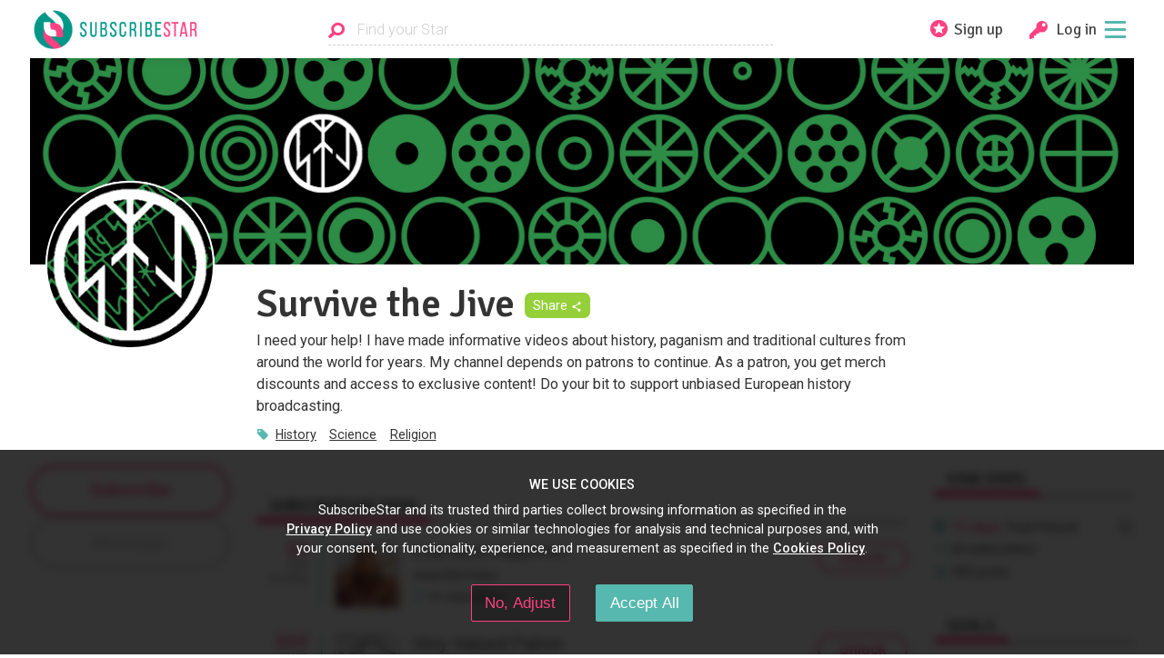

--- FILE ---
content_type: text/html; charset=utf-8
request_url: https://www.youtube-nocookie.com/embed/2MxBbJzL1nM?rel=0
body_size: 47344
content:
<!DOCTYPE html><html lang="en" dir="ltr" data-cast-api-enabled="true"><head><meta name="viewport" content="width=device-width, initial-scale=1"><script nonce="qSVUXJwSxCDHKZJFioRUQw">if ('undefined' == typeof Symbol || 'undefined' == typeof Symbol.iterator) {delete Array.prototype.entries;}</script><style name="www-roboto" nonce="cAcGgCOxQgCgYVOmDz5oUA">@font-face{font-family:'Roboto';font-style:normal;font-weight:400;font-stretch:100%;src:url(//fonts.gstatic.com/s/roboto/v48/KFO7CnqEu92Fr1ME7kSn66aGLdTylUAMa3GUBHMdazTgWw.woff2)format('woff2');unicode-range:U+0460-052F,U+1C80-1C8A,U+20B4,U+2DE0-2DFF,U+A640-A69F,U+FE2E-FE2F;}@font-face{font-family:'Roboto';font-style:normal;font-weight:400;font-stretch:100%;src:url(//fonts.gstatic.com/s/roboto/v48/KFO7CnqEu92Fr1ME7kSn66aGLdTylUAMa3iUBHMdazTgWw.woff2)format('woff2');unicode-range:U+0301,U+0400-045F,U+0490-0491,U+04B0-04B1,U+2116;}@font-face{font-family:'Roboto';font-style:normal;font-weight:400;font-stretch:100%;src:url(//fonts.gstatic.com/s/roboto/v48/KFO7CnqEu92Fr1ME7kSn66aGLdTylUAMa3CUBHMdazTgWw.woff2)format('woff2');unicode-range:U+1F00-1FFF;}@font-face{font-family:'Roboto';font-style:normal;font-weight:400;font-stretch:100%;src:url(//fonts.gstatic.com/s/roboto/v48/KFO7CnqEu92Fr1ME7kSn66aGLdTylUAMa3-UBHMdazTgWw.woff2)format('woff2');unicode-range:U+0370-0377,U+037A-037F,U+0384-038A,U+038C,U+038E-03A1,U+03A3-03FF;}@font-face{font-family:'Roboto';font-style:normal;font-weight:400;font-stretch:100%;src:url(//fonts.gstatic.com/s/roboto/v48/KFO7CnqEu92Fr1ME7kSn66aGLdTylUAMawCUBHMdazTgWw.woff2)format('woff2');unicode-range:U+0302-0303,U+0305,U+0307-0308,U+0310,U+0312,U+0315,U+031A,U+0326-0327,U+032C,U+032F-0330,U+0332-0333,U+0338,U+033A,U+0346,U+034D,U+0391-03A1,U+03A3-03A9,U+03B1-03C9,U+03D1,U+03D5-03D6,U+03F0-03F1,U+03F4-03F5,U+2016-2017,U+2034-2038,U+203C,U+2040,U+2043,U+2047,U+2050,U+2057,U+205F,U+2070-2071,U+2074-208E,U+2090-209C,U+20D0-20DC,U+20E1,U+20E5-20EF,U+2100-2112,U+2114-2115,U+2117-2121,U+2123-214F,U+2190,U+2192,U+2194-21AE,U+21B0-21E5,U+21F1-21F2,U+21F4-2211,U+2213-2214,U+2216-22FF,U+2308-230B,U+2310,U+2319,U+231C-2321,U+2336-237A,U+237C,U+2395,U+239B-23B7,U+23D0,U+23DC-23E1,U+2474-2475,U+25AF,U+25B3,U+25B7,U+25BD,U+25C1,U+25CA,U+25CC,U+25FB,U+266D-266F,U+27C0-27FF,U+2900-2AFF,U+2B0E-2B11,U+2B30-2B4C,U+2BFE,U+3030,U+FF5B,U+FF5D,U+1D400-1D7FF,U+1EE00-1EEFF;}@font-face{font-family:'Roboto';font-style:normal;font-weight:400;font-stretch:100%;src:url(//fonts.gstatic.com/s/roboto/v48/KFO7CnqEu92Fr1ME7kSn66aGLdTylUAMaxKUBHMdazTgWw.woff2)format('woff2');unicode-range:U+0001-000C,U+000E-001F,U+007F-009F,U+20DD-20E0,U+20E2-20E4,U+2150-218F,U+2190,U+2192,U+2194-2199,U+21AF,U+21E6-21F0,U+21F3,U+2218-2219,U+2299,U+22C4-22C6,U+2300-243F,U+2440-244A,U+2460-24FF,U+25A0-27BF,U+2800-28FF,U+2921-2922,U+2981,U+29BF,U+29EB,U+2B00-2BFF,U+4DC0-4DFF,U+FFF9-FFFB,U+10140-1018E,U+10190-1019C,U+101A0,U+101D0-101FD,U+102E0-102FB,U+10E60-10E7E,U+1D2C0-1D2D3,U+1D2E0-1D37F,U+1F000-1F0FF,U+1F100-1F1AD,U+1F1E6-1F1FF,U+1F30D-1F30F,U+1F315,U+1F31C,U+1F31E,U+1F320-1F32C,U+1F336,U+1F378,U+1F37D,U+1F382,U+1F393-1F39F,U+1F3A7-1F3A8,U+1F3AC-1F3AF,U+1F3C2,U+1F3C4-1F3C6,U+1F3CA-1F3CE,U+1F3D4-1F3E0,U+1F3ED,U+1F3F1-1F3F3,U+1F3F5-1F3F7,U+1F408,U+1F415,U+1F41F,U+1F426,U+1F43F,U+1F441-1F442,U+1F444,U+1F446-1F449,U+1F44C-1F44E,U+1F453,U+1F46A,U+1F47D,U+1F4A3,U+1F4B0,U+1F4B3,U+1F4B9,U+1F4BB,U+1F4BF,U+1F4C8-1F4CB,U+1F4D6,U+1F4DA,U+1F4DF,U+1F4E3-1F4E6,U+1F4EA-1F4ED,U+1F4F7,U+1F4F9-1F4FB,U+1F4FD-1F4FE,U+1F503,U+1F507-1F50B,U+1F50D,U+1F512-1F513,U+1F53E-1F54A,U+1F54F-1F5FA,U+1F610,U+1F650-1F67F,U+1F687,U+1F68D,U+1F691,U+1F694,U+1F698,U+1F6AD,U+1F6B2,U+1F6B9-1F6BA,U+1F6BC,U+1F6C6-1F6CF,U+1F6D3-1F6D7,U+1F6E0-1F6EA,U+1F6F0-1F6F3,U+1F6F7-1F6FC,U+1F700-1F7FF,U+1F800-1F80B,U+1F810-1F847,U+1F850-1F859,U+1F860-1F887,U+1F890-1F8AD,U+1F8B0-1F8BB,U+1F8C0-1F8C1,U+1F900-1F90B,U+1F93B,U+1F946,U+1F984,U+1F996,U+1F9E9,U+1FA00-1FA6F,U+1FA70-1FA7C,U+1FA80-1FA89,U+1FA8F-1FAC6,U+1FACE-1FADC,U+1FADF-1FAE9,U+1FAF0-1FAF8,U+1FB00-1FBFF;}@font-face{font-family:'Roboto';font-style:normal;font-weight:400;font-stretch:100%;src:url(//fonts.gstatic.com/s/roboto/v48/KFO7CnqEu92Fr1ME7kSn66aGLdTylUAMa3OUBHMdazTgWw.woff2)format('woff2');unicode-range:U+0102-0103,U+0110-0111,U+0128-0129,U+0168-0169,U+01A0-01A1,U+01AF-01B0,U+0300-0301,U+0303-0304,U+0308-0309,U+0323,U+0329,U+1EA0-1EF9,U+20AB;}@font-face{font-family:'Roboto';font-style:normal;font-weight:400;font-stretch:100%;src:url(//fonts.gstatic.com/s/roboto/v48/KFO7CnqEu92Fr1ME7kSn66aGLdTylUAMa3KUBHMdazTgWw.woff2)format('woff2');unicode-range:U+0100-02BA,U+02BD-02C5,U+02C7-02CC,U+02CE-02D7,U+02DD-02FF,U+0304,U+0308,U+0329,U+1D00-1DBF,U+1E00-1E9F,U+1EF2-1EFF,U+2020,U+20A0-20AB,U+20AD-20C0,U+2113,U+2C60-2C7F,U+A720-A7FF;}@font-face{font-family:'Roboto';font-style:normal;font-weight:400;font-stretch:100%;src:url(//fonts.gstatic.com/s/roboto/v48/KFO7CnqEu92Fr1ME7kSn66aGLdTylUAMa3yUBHMdazQ.woff2)format('woff2');unicode-range:U+0000-00FF,U+0131,U+0152-0153,U+02BB-02BC,U+02C6,U+02DA,U+02DC,U+0304,U+0308,U+0329,U+2000-206F,U+20AC,U+2122,U+2191,U+2193,U+2212,U+2215,U+FEFF,U+FFFD;}@font-face{font-family:'Roboto';font-style:normal;font-weight:500;font-stretch:100%;src:url(//fonts.gstatic.com/s/roboto/v48/KFO7CnqEu92Fr1ME7kSn66aGLdTylUAMa3GUBHMdazTgWw.woff2)format('woff2');unicode-range:U+0460-052F,U+1C80-1C8A,U+20B4,U+2DE0-2DFF,U+A640-A69F,U+FE2E-FE2F;}@font-face{font-family:'Roboto';font-style:normal;font-weight:500;font-stretch:100%;src:url(//fonts.gstatic.com/s/roboto/v48/KFO7CnqEu92Fr1ME7kSn66aGLdTylUAMa3iUBHMdazTgWw.woff2)format('woff2');unicode-range:U+0301,U+0400-045F,U+0490-0491,U+04B0-04B1,U+2116;}@font-face{font-family:'Roboto';font-style:normal;font-weight:500;font-stretch:100%;src:url(//fonts.gstatic.com/s/roboto/v48/KFO7CnqEu92Fr1ME7kSn66aGLdTylUAMa3CUBHMdazTgWw.woff2)format('woff2');unicode-range:U+1F00-1FFF;}@font-face{font-family:'Roboto';font-style:normal;font-weight:500;font-stretch:100%;src:url(//fonts.gstatic.com/s/roboto/v48/KFO7CnqEu92Fr1ME7kSn66aGLdTylUAMa3-UBHMdazTgWw.woff2)format('woff2');unicode-range:U+0370-0377,U+037A-037F,U+0384-038A,U+038C,U+038E-03A1,U+03A3-03FF;}@font-face{font-family:'Roboto';font-style:normal;font-weight:500;font-stretch:100%;src:url(//fonts.gstatic.com/s/roboto/v48/KFO7CnqEu92Fr1ME7kSn66aGLdTylUAMawCUBHMdazTgWw.woff2)format('woff2');unicode-range:U+0302-0303,U+0305,U+0307-0308,U+0310,U+0312,U+0315,U+031A,U+0326-0327,U+032C,U+032F-0330,U+0332-0333,U+0338,U+033A,U+0346,U+034D,U+0391-03A1,U+03A3-03A9,U+03B1-03C9,U+03D1,U+03D5-03D6,U+03F0-03F1,U+03F4-03F5,U+2016-2017,U+2034-2038,U+203C,U+2040,U+2043,U+2047,U+2050,U+2057,U+205F,U+2070-2071,U+2074-208E,U+2090-209C,U+20D0-20DC,U+20E1,U+20E5-20EF,U+2100-2112,U+2114-2115,U+2117-2121,U+2123-214F,U+2190,U+2192,U+2194-21AE,U+21B0-21E5,U+21F1-21F2,U+21F4-2211,U+2213-2214,U+2216-22FF,U+2308-230B,U+2310,U+2319,U+231C-2321,U+2336-237A,U+237C,U+2395,U+239B-23B7,U+23D0,U+23DC-23E1,U+2474-2475,U+25AF,U+25B3,U+25B7,U+25BD,U+25C1,U+25CA,U+25CC,U+25FB,U+266D-266F,U+27C0-27FF,U+2900-2AFF,U+2B0E-2B11,U+2B30-2B4C,U+2BFE,U+3030,U+FF5B,U+FF5D,U+1D400-1D7FF,U+1EE00-1EEFF;}@font-face{font-family:'Roboto';font-style:normal;font-weight:500;font-stretch:100%;src:url(//fonts.gstatic.com/s/roboto/v48/KFO7CnqEu92Fr1ME7kSn66aGLdTylUAMaxKUBHMdazTgWw.woff2)format('woff2');unicode-range:U+0001-000C,U+000E-001F,U+007F-009F,U+20DD-20E0,U+20E2-20E4,U+2150-218F,U+2190,U+2192,U+2194-2199,U+21AF,U+21E6-21F0,U+21F3,U+2218-2219,U+2299,U+22C4-22C6,U+2300-243F,U+2440-244A,U+2460-24FF,U+25A0-27BF,U+2800-28FF,U+2921-2922,U+2981,U+29BF,U+29EB,U+2B00-2BFF,U+4DC0-4DFF,U+FFF9-FFFB,U+10140-1018E,U+10190-1019C,U+101A0,U+101D0-101FD,U+102E0-102FB,U+10E60-10E7E,U+1D2C0-1D2D3,U+1D2E0-1D37F,U+1F000-1F0FF,U+1F100-1F1AD,U+1F1E6-1F1FF,U+1F30D-1F30F,U+1F315,U+1F31C,U+1F31E,U+1F320-1F32C,U+1F336,U+1F378,U+1F37D,U+1F382,U+1F393-1F39F,U+1F3A7-1F3A8,U+1F3AC-1F3AF,U+1F3C2,U+1F3C4-1F3C6,U+1F3CA-1F3CE,U+1F3D4-1F3E0,U+1F3ED,U+1F3F1-1F3F3,U+1F3F5-1F3F7,U+1F408,U+1F415,U+1F41F,U+1F426,U+1F43F,U+1F441-1F442,U+1F444,U+1F446-1F449,U+1F44C-1F44E,U+1F453,U+1F46A,U+1F47D,U+1F4A3,U+1F4B0,U+1F4B3,U+1F4B9,U+1F4BB,U+1F4BF,U+1F4C8-1F4CB,U+1F4D6,U+1F4DA,U+1F4DF,U+1F4E3-1F4E6,U+1F4EA-1F4ED,U+1F4F7,U+1F4F9-1F4FB,U+1F4FD-1F4FE,U+1F503,U+1F507-1F50B,U+1F50D,U+1F512-1F513,U+1F53E-1F54A,U+1F54F-1F5FA,U+1F610,U+1F650-1F67F,U+1F687,U+1F68D,U+1F691,U+1F694,U+1F698,U+1F6AD,U+1F6B2,U+1F6B9-1F6BA,U+1F6BC,U+1F6C6-1F6CF,U+1F6D3-1F6D7,U+1F6E0-1F6EA,U+1F6F0-1F6F3,U+1F6F7-1F6FC,U+1F700-1F7FF,U+1F800-1F80B,U+1F810-1F847,U+1F850-1F859,U+1F860-1F887,U+1F890-1F8AD,U+1F8B0-1F8BB,U+1F8C0-1F8C1,U+1F900-1F90B,U+1F93B,U+1F946,U+1F984,U+1F996,U+1F9E9,U+1FA00-1FA6F,U+1FA70-1FA7C,U+1FA80-1FA89,U+1FA8F-1FAC6,U+1FACE-1FADC,U+1FADF-1FAE9,U+1FAF0-1FAF8,U+1FB00-1FBFF;}@font-face{font-family:'Roboto';font-style:normal;font-weight:500;font-stretch:100%;src:url(//fonts.gstatic.com/s/roboto/v48/KFO7CnqEu92Fr1ME7kSn66aGLdTylUAMa3OUBHMdazTgWw.woff2)format('woff2');unicode-range:U+0102-0103,U+0110-0111,U+0128-0129,U+0168-0169,U+01A0-01A1,U+01AF-01B0,U+0300-0301,U+0303-0304,U+0308-0309,U+0323,U+0329,U+1EA0-1EF9,U+20AB;}@font-face{font-family:'Roboto';font-style:normal;font-weight:500;font-stretch:100%;src:url(//fonts.gstatic.com/s/roboto/v48/KFO7CnqEu92Fr1ME7kSn66aGLdTylUAMa3KUBHMdazTgWw.woff2)format('woff2');unicode-range:U+0100-02BA,U+02BD-02C5,U+02C7-02CC,U+02CE-02D7,U+02DD-02FF,U+0304,U+0308,U+0329,U+1D00-1DBF,U+1E00-1E9F,U+1EF2-1EFF,U+2020,U+20A0-20AB,U+20AD-20C0,U+2113,U+2C60-2C7F,U+A720-A7FF;}@font-face{font-family:'Roboto';font-style:normal;font-weight:500;font-stretch:100%;src:url(//fonts.gstatic.com/s/roboto/v48/KFO7CnqEu92Fr1ME7kSn66aGLdTylUAMa3yUBHMdazQ.woff2)format('woff2');unicode-range:U+0000-00FF,U+0131,U+0152-0153,U+02BB-02BC,U+02C6,U+02DA,U+02DC,U+0304,U+0308,U+0329,U+2000-206F,U+20AC,U+2122,U+2191,U+2193,U+2212,U+2215,U+FEFF,U+FFFD;}</style><script name="www-roboto" nonce="qSVUXJwSxCDHKZJFioRUQw">if (document.fonts && document.fonts.load) {document.fonts.load("400 10pt Roboto", "E"); document.fonts.load("500 10pt Roboto", "E");}</script><link rel="stylesheet" href="/s/player/b95b0e7a/www-player.css" name="www-player" nonce="cAcGgCOxQgCgYVOmDz5oUA"><style nonce="cAcGgCOxQgCgYVOmDz5oUA">html {overflow: hidden;}body {font: 12px Roboto, Arial, sans-serif; background-color: #000; color: #fff; height: 100%; width: 100%; overflow: hidden; position: absolute; margin: 0; padding: 0;}#player {width: 100%; height: 100%;}h1 {text-align: center; color: #fff;}h3 {margin-top: 6px; margin-bottom: 3px;}.player-unavailable {position: absolute; top: 0; left: 0; right: 0; bottom: 0; padding: 25px; font-size: 13px; background: url(/img/meh7.png) 50% 65% no-repeat;}.player-unavailable .message {text-align: left; margin: 0 -5px 15px; padding: 0 5px 14px; border-bottom: 1px solid #888; font-size: 19px; font-weight: normal;}.player-unavailable a {color: #167ac6; text-decoration: none;}</style><script nonce="qSVUXJwSxCDHKZJFioRUQw">var ytcsi={gt:function(n){n=(n||"")+"data_";return ytcsi[n]||(ytcsi[n]={tick:{},info:{},gel:{preLoggedGelInfos:[]}})},now:window.performance&&window.performance.timing&&window.performance.now&&window.performance.timing.navigationStart?function(){return window.performance.timing.navigationStart+window.performance.now()}:function(){return(new Date).getTime()},tick:function(l,t,n){var ticks=ytcsi.gt(n).tick;var v=t||ytcsi.now();if(ticks[l]){ticks["_"+l]=ticks["_"+l]||[ticks[l]];ticks["_"+l].push(v)}ticks[l]=
v},info:function(k,v,n){ytcsi.gt(n).info[k]=v},infoGel:function(p,n){ytcsi.gt(n).gel.preLoggedGelInfos.push(p)},setStart:function(t,n){ytcsi.tick("_start",t,n)}};
(function(w,d){function isGecko(){if(!w.navigator)return false;try{if(w.navigator.userAgentData&&w.navigator.userAgentData.brands&&w.navigator.userAgentData.brands.length){var brands=w.navigator.userAgentData.brands;var i=0;for(;i<brands.length;i++)if(brands[i]&&brands[i].brand==="Firefox")return true;return false}}catch(e){setTimeout(function(){throw e;})}if(!w.navigator.userAgent)return false;var ua=w.navigator.userAgent;return ua.indexOf("Gecko")>0&&ua.toLowerCase().indexOf("webkit")<0&&ua.indexOf("Edge")<
0&&ua.indexOf("Trident")<0&&ua.indexOf("MSIE")<0}ytcsi.setStart(w.performance?w.performance.timing.responseStart:null);var isPrerender=(d.visibilityState||d.webkitVisibilityState)=="prerender";var vName=!d.visibilityState&&d.webkitVisibilityState?"webkitvisibilitychange":"visibilitychange";if(isPrerender){var startTick=function(){ytcsi.setStart();d.removeEventListener(vName,startTick)};d.addEventListener(vName,startTick,false)}if(d.addEventListener)d.addEventListener(vName,function(){ytcsi.tick("vc")},
false);if(isGecko()){var isHidden=(d.visibilityState||d.webkitVisibilityState)=="hidden";if(isHidden)ytcsi.tick("vc")}var slt=function(el,t){setTimeout(function(){var n=ytcsi.now();el.loadTime=n;if(el.slt)el.slt()},t)};w.__ytRIL=function(el){if(!el.getAttribute("data-thumb"))if(w.requestAnimationFrame)w.requestAnimationFrame(function(){slt(el,0)});else slt(el,16)}})(window,document);
</script><script nonce="qSVUXJwSxCDHKZJFioRUQw">var ytcfg={d:function(){return window.yt&&yt.config_||ytcfg.data_||(ytcfg.data_={})},get:function(k,o){return k in ytcfg.d()?ytcfg.d()[k]:o},set:function(){var a=arguments;if(a.length>1)ytcfg.d()[a[0]]=a[1];else{var k;for(k in a[0])ytcfg.d()[k]=a[0][k]}}};
ytcfg.set({"CLIENT_CANARY_STATE":"none","DEVICE":"cbr\u003dChrome\u0026cbrand\u003dapple\u0026cbrver\u003d131.0.0.0\u0026ceng\u003dWebKit\u0026cengver\u003d537.36\u0026cos\u003dMacintosh\u0026cosver\u003d10_15_7\u0026cplatform\u003dDESKTOP","EVENT_ID":"Rn5taerCPPWdvPEPgfOI8Qg","EXPERIMENT_FLAGS":{"ab_det_apm":true,"ab_det_el_h":true,"ab_det_em_inj":true,"ab_l_sig_st":true,"ab_l_sig_st_e":true,"action_companion_center_align_description":true,"allow_skip_networkless":true,"always_send_and_write":true,"att_web_record_metrics":true,"attmusi":true,"c3_enable_button_impression_logging":true,"c3_watch_page_component":true,"cancel_pending_navs":true,"clean_up_manual_attribution_header":true,"config_age_report_killswitch":true,"cow_optimize_idom_compat":true,"csi_config_handling_infra":true,"csi_on_gel":true,"delhi_mweb_colorful_sd":true,"delhi_mweb_colorful_sd_v2":true,"deprecate_csi_has_info":true,"deprecate_pair_servlet_enabled":true,"desktop_sparkles_light_cta_button":true,"disable_cached_masthead_data":true,"disable_child_node_auto_formatted_strings":true,"disable_enf_isd":true,"disable_log_to_visitor_layer":true,"disable_pacf_logging_for_memory_limited_tv":true,"embeds_desktoff_nonmobile_eligible":true,"embeds_enable_eid_enforcement_for_youtube":true,"embeds_enable_info_panel_dismissal":true,"embeds_enable_pfp_always_unbranded":true,"embeds_muted_autoplay_sound_fix":true,"embeds_serve_es6_client":true,"embeds_web_nwl_disable_nocookie":true,"embeds_web_updated_shorts_definition_fix":true,"enable_active_view_display_ad_renderer_web_home":true,"enable_ad_disclosure_banner_a11y_fix":true,"enable_chips_shelf_view_model_fully_reactive":true,"enable_client_creator_goal_ticker_bar_revamp":true,"enable_client_only_wiz_direct_reactions":true,"enable_client_sli_logging":true,"enable_client_streamz_web":true,"enable_client_ve_spec":true,"enable_cloud_save_error_popup_after_retry":true,"enable_cookie_reissue_iframe":true,"enable_dai_sdf_h5_preroll":true,"enable_datasync_id_header_in_web_vss_pings":true,"enable_default_mono_cta_migration_web_client":true,"enable_dma_post_enforcement":true,"enable_docked_chat_messages":true,"enable_drop_shadow_experiment":true,"enable_entity_store_from_dependency_injection":true,"enable_inline_muted_playback_on_web_search":true,"enable_inline_muted_playback_on_web_search_for_vdc":true,"enable_inline_muted_playback_on_web_search_for_vdcb":true,"enable_is_mini_app_page_active_bugfix":true,"enable_live_overlay_feed_in_live_chat":true,"enable_logging_first_user_action_after_game_ready":true,"enable_ltc_param_fetch_from_innertube":true,"enable_masthead_mweb_padding_fix":true,"enable_menu_renderer_button_in_mweb_hclr":true,"enable_mini_app_command_handler_mweb_fix":true,"enable_mini_app_iframe_loaded_logging":true,"enable_mini_guide_downloads_item":true,"enable_mixed_direction_formatted_strings":true,"enable_mweb_livestream_ui_update":true,"enable_mweb_new_caption_language_picker":true,"enable_names_handles_account_switcher":true,"enable_network_request_logging_on_game_events":true,"enable_new_paid_product_placement":true,"enable_obtaining_ppn_query_param":true,"enable_open_in_new_tab_icon_for_short_dr_for_desktop_search":true,"enable_open_yt_content":true,"enable_origin_query_parameter_bugfix":true,"enable_pause_ads_on_ytv_html5":true,"enable_payments_purchase_manager":true,"enable_pdp_icon_prefetch":true,"enable_pl_r_si_fa":true,"enable_place_pivot_url":true,"enable_playable_a11y_label_with_badge_text":true,"enable_pv_screen_modern_text":true,"enable_removing_navbar_title_on_hashtag_page_mweb":true,"enable_resetting_scroll_position_on_flow_change":true,"enable_rta_manager":true,"enable_sdf_companion_h5":true,"enable_sdf_dai_h5_midroll":true,"enable_sdf_h5_endemic_mid_post_roll":true,"enable_sdf_on_h5_unplugged_vod_midroll":true,"enable_sdf_shorts_player_bytes_h5":true,"enable_sdk_performance_network_logging":true,"enable_sending_unwrapped_game_audio_as_serialized_metadata":true,"enable_sfv_effect_pivot_url":true,"enable_shorts_new_carousel":true,"enable_skip_ad_guidance_prompt":true,"enable_skippable_ads_for_unplugged_ad_pod":true,"enable_smearing_expansion_dai":true,"enable_third_party_info":true,"enable_time_out_messages":true,"enable_timeline_view_modern_transcript_fe":true,"enable_video_display_compact_button_group_for_desktop_search":true,"enable_watch_next_pause_autoplay_lact":true,"enable_web_home_top_landscape_image_layout_level_click":true,"enable_web_tiered_gel":true,"enable_window_constrained_buy_flow_dialog":true,"enable_wiz_queue_effect_and_on_init_initial_runs":true,"enable_ypc_spinners":true,"enable_yt_ata_iframe_authuser":true,"export_networkless_options":true,"export_player_version_to_ytconfig":true,"fill_single_video_with_notify_to_lasr":true,"fix_ad_miniplayer_controls_rendering":true,"fix_ads_tracking_for_swf_config_deprecation_mweb":true,"h5_companion_enable_adcpn_macro_substitution_for_click_pings":true,"h5_inplayer_enable_adcpn_macro_substitution_for_click_pings":true,"h5_reset_cache_and_filter_before_update_masthead":true,"hide_channel_creation_title_for_mweb":true,"high_ccv_client_side_caching_h5":true,"html5_log_trigger_events_with_debug_data":true,"html5_ssdai_enable_media_end_cue_range":true,"il_attach_cache_limit":true,"il_use_view_model_logging_context":true,"is_browser_support_for_webcam_streaming":true,"json_condensed_response":true,"kev_adb_pg":true,"kevlar_gel_error_routing":true,"kevlar_watch_cinematics":true,"live_chat_enable_controller_extraction":true,"live_chat_enable_rta_manager":true,"live_chat_increased_min_height":true,"log_click_with_layer_from_element_in_command_handler":true,"log_errors_through_nwl_on_retry":true,"mdx_enable_privacy_disclosure_ui":true,"mdx_load_cast_api_bootstrap_script":true,"medium_progress_bar_modification":true,"migrate_remaining_web_ad_badges_to_innertube":true,"mobile_account_menu_refresh":true,"mweb_a11y_enable_player_controls_invisible_toggle":true,"mweb_account_linking_noapp":true,"mweb_after_render_to_scheduler":true,"mweb_allow_modern_search_suggest_behavior":true,"mweb_animated_actions":true,"mweb_app_upsell_button_direct_to_app":true,"mweb_big_progress_bar":true,"mweb_c3_disable_carve_out":true,"mweb_c3_disable_carve_out_keep_external_links":true,"mweb_c3_enable_adaptive_signals":true,"mweb_c3_endscreen":true,"mweb_c3_endscreen_v2":true,"mweb_c3_library_page_enable_recent_shelf":true,"mweb_c3_remove_web_navigation_endpoint_data":true,"mweb_c3_use_canonical_from_player_response":true,"mweb_cinematic_watch":true,"mweb_command_handler":true,"mweb_delay_watch_initial_data":true,"mweb_disable_searchbar_scroll":true,"mweb_enable_fine_scrubbing_for_recs":true,"mweb_enable_keto_batch_player_fullscreen":true,"mweb_enable_keto_batch_player_progress_bar":true,"mweb_enable_keto_batch_player_tooltips":true,"mweb_enable_lockup_view_model_for_ucp":true,"mweb_enable_more_drawer":true,"mweb_enable_optional_fullscreen_landscape_locking":true,"mweb_enable_overlay_touch_manager":true,"mweb_enable_premium_carve_out_fix":true,"mweb_enable_refresh_detection":true,"mweb_enable_search_imp":true,"mweb_enable_sequence_signal":true,"mweb_enable_shorts_pivot_button":true,"mweb_enable_shorts_video_preload":true,"mweb_enable_skippables_on_jio_phone":true,"mweb_enable_storyboards":true,"mweb_enable_two_line_title_on_shorts":true,"mweb_enable_varispeed_controller":true,"mweb_enable_warm_channel_requests":true,"mweb_enable_watch_feed_infinite_scroll":true,"mweb_enable_wrapped_unplugged_pause_membership_dialog_renderer":true,"mweb_filter_video_format_in_webfe":true,"mweb_fix_livestream_seeking":true,"mweb_fix_monitor_visibility_after_render":true,"mweb_fix_section_list_continuation_item_renderers":true,"mweb_force_ios_fallback_to_native_control":true,"mweb_fp_auto_fullscreen":true,"mweb_fullscreen_controls":true,"mweb_fullscreen_controls_action_buttons":true,"mweb_fullscreen_watch_system":true,"mweb_home_reactive_shorts":true,"mweb_innertube_search_command":true,"mweb_lang_in_html":true,"mweb_like_button_synced_with_entities":true,"mweb_logo_use_home_page_ve":true,"mweb_module_decoration":true,"mweb_native_control_in_faux_fullscreen_shared":true,"mweb_panel_container_inert":true,"mweb_player_control_on_hover":true,"mweb_player_delhi_dtts":true,"mweb_player_settings_use_bottom_sheet":true,"mweb_player_show_previous_next_buttons_in_playlist":true,"mweb_player_skip_no_op_state_changes":true,"mweb_player_user_select_none":true,"mweb_playlist_engagement_panel":true,"mweb_progress_bar_seek_on_mouse_click":true,"mweb_pull_2_full":true,"mweb_pull_2_full_enable_touch_handlers":true,"mweb_schedule_warm_watch_response":true,"mweb_searchbox_legacy_navigation":true,"mweb_see_fewer_shorts":true,"mweb_sheets_ui_refresh":true,"mweb_shorts_comments_panel_id_change":true,"mweb_shorts_early_continuation":true,"mweb_show_ios_smart_banner":true,"mweb_use_server_url_on_startup":true,"mweb_watch_captions_enable_auto_translate":true,"mweb_watch_captions_set_default_size":true,"mweb_watch_stop_scheduler_on_player_response":true,"mweb_watchfeed_big_thumbnails":true,"mweb_yt_searchbox":true,"networkless_logging":true,"no_client_ve_attach_unless_shown":true,"nwl_send_from_memory_when_online":true,"pageid_as_header_web":true,"playback_settings_use_switch_menu":true,"player_controls_autonav_fix":true,"player_controls_skip_double_signal_update":true,"polymer_bad_build_labels":true,"polymer_verifiy_app_state":true,"qoe_send_and_write":true,"remove_chevron_from_ad_disclosure_banner_h5":true,"remove_masthead_channel_banner_on_refresh":true,"remove_slot_id_exited_trigger_for_dai_in_player_slot_expire":true,"replace_client_url_parsing_with_server_signal":true,"service_worker_enabled":true,"service_worker_push_enabled":true,"service_worker_push_home_page_prompt":true,"service_worker_push_watch_page_prompt":true,"shell_load_gcf":true,"shorten_initial_gel_batch_timeout":true,"should_use_yt_voice_endpoint_in_kaios":true,"skip_invalid_ytcsi_ticks":true,"skip_setting_info_in_csi_data_object":true,"smarter_ve_dedupping":true,"speedmaster_no_seek":true,"start_client_gcf_mweb":true,"stop_handling_click_for_non_rendering_overlay_layout":true,"suppress_error_204_logging":true,"synced_panel_scrolling_controller":true,"use_event_time_ms_header":true,"use_fifo_for_networkless":true,"use_player_abuse_bg_library":true,"use_request_time_ms_header":true,"use_session_based_sampling":true,"use_thumbnail_overlay_time_status_renderer_for_live_badge":true,"use_ts_visibilitylogger":true,"vss_final_ping_send_and_write":true,"vss_playback_use_send_and_write":true,"web_ad_metadata_clickable":true,"web_adaptive_repeat_ase":true,"web_always_load_chat_support":true,"web_animated_like":true,"web_api_url":true,"web_autonav_allow_off_by_default":true,"web_button_vm_refactor_disabled":true,"web_c3_log_app_init_finish":true,"web_csi_action_sampling_enabled":true,"web_dedupe_ve_grafting":true,"web_disable_backdrop_filter":true,"web_enable_ab_rsp_cl":true,"web_enable_course_icon_update":true,"web_enable_error_204":true,"web_enable_horizontal_video_attributes_section":true,"web_fix_segmented_like_dislike_undefined":true,"web_gcf_hashes_innertube":true,"web_gel_timeout_cap":true,"web_metadata_carousel_elref_bugfix":true,"web_parent_target_for_sheets":true,"web_persist_server_autonav_state_on_client":true,"web_playback_associated_log_ctt":true,"web_playback_associated_ve":true,"web_prefetch_preload_video":true,"web_progress_bar_draggable":true,"web_resizable_advertiser_banner_on_masthead_safari_fix":true,"web_scheduler_auto_init":true,"web_shorts_just_watched_on_channel_and_pivot_study":true,"web_shorts_just_watched_overlay":true,"web_shorts_pivot_button_view_model_reactive":true,"web_update_panel_visibility_logging_fix":true,"web_video_attribute_view_model_a11y_fix":true,"web_watch_controls_state_signals":true,"web_wiz_attributed_string":true,"web_yt_config_context":true,"webfe_mweb_watch_microdata":true,"webfe_watch_shorts_canonical_url_fix":true,"webpo_exit_on_net_err":true,"wiz_diff_overwritable":true,"wiz_memoize_stamper_items":true,"woffle_used_state_report":true,"wpo_gel_strz":true,"ytcp_paper_tooltip_use_scoped_owner_root":true,"ytidb_clear_embedded_player":true,"H5_async_logging_delay_ms":30000.0,"attention_logging_scroll_throttle":500.0,"autoplay_pause_by_lact_sampling_fraction":0.0,"cinematic_watch_effect_opacity":0.4,"log_window_onerror_fraction":0.1,"speedmaster_playback_rate":2.0,"tv_pacf_logging_sample_rate":0.01,"web_attention_logging_scroll_throttle":500.0,"web_load_prediction_threshold":0.1,"web_navigation_prediction_threshold":0.1,"web_pbj_log_warning_rate":0.0,"web_system_health_fraction":0.01,"ytidb_transaction_ended_event_rate_limit":0.02,"active_time_update_interval_ms":10000,"att_init_delay":500,"autoplay_pause_by_lact_sec":0,"botguard_async_snapshot_timeout_ms":3000,"check_navigator_accuracy_timeout_ms":0,"cinematic_watch_css_filter_blur_strength":40,"cinematic_watch_fade_out_duration":500,"close_webview_delay_ms":100,"cloud_save_game_data_rate_limit_ms":3000,"compression_disable_point":10,"custom_active_view_tos_timeout_ms":3600000,"embeds_widget_poll_interval_ms":0,"gel_min_batch_size":3,"gel_queue_timeout_max_ms":60000,"get_async_timeout_ms":60000,"hide_cta_for_home_web_video_ads_animate_in_time":2,"html5_byterate_soft_cap":0,"initial_gel_batch_timeout":2000,"max_body_size_to_compress":500000,"max_prefetch_window_sec_for_livestream_optimization":10,"min_prefetch_offset_sec_for_livestream_optimization":20,"mini_app_container_iframe_src_update_delay_ms":0,"multiple_preview_news_duration_time":11000,"mweb_c3_toast_duration_ms":5000,"mweb_deep_link_fallback_timeout_ms":10000,"mweb_delay_response_received_actions":100,"mweb_fp_dpad_rate_limit_ms":0,"mweb_fp_dpad_watch_title_clamp_lines":0,"mweb_history_manager_cache_size":100,"mweb_ios_fullscreen_playback_transition_delay_ms":500,"mweb_ios_fullscreen_system_pause_epilson_ms":0,"mweb_override_response_store_expiration_ms":0,"mweb_shorts_early_continuation_trigger_threshold":4,"mweb_w2w_max_age_seconds":0,"mweb_watch_captions_default_size":2,"neon_dark_launch_gradient_count":0,"network_polling_interval":30000,"play_click_interval_ms":30000,"play_ping_interval_ms":10000,"prefetch_comments_ms_after_video":0,"send_config_hash_timer":0,"service_worker_push_logged_out_prompt_watches":-1,"service_worker_push_prompt_cap":-1,"service_worker_push_prompt_delay_microseconds":3888000000000,"show_mini_app_ad_frequency_cap_ms":300000,"slow_compressions_before_abandon_count":4,"speedmaster_cancellation_movement_dp":10,"speedmaster_touch_activation_ms":500,"web_attention_logging_throttle":500,"web_foreground_heartbeat_interval_ms":28000,"web_gel_debounce_ms":10000,"web_logging_max_batch":100,"web_max_tracing_events":50,"web_tracing_session_replay":0,"wil_icon_max_concurrent_fetches":9999,"ytidb_remake_db_retries":3,"ytidb_reopen_db_retries":3,"WebClientReleaseProcessCritical__youtube_embeds_client_version_override":"","WebClientReleaseProcessCritical__youtube_embeds_web_client_version_override":"","WebClientReleaseProcessCritical__youtube_mweb_client_version_override":"","debug_forced_internalcountrycode":"","embeds_web_synth_ch_headers_banned_urls_regex":"","enable_web_media_service":"DISABLED","il_payload_scraping":"","live_chat_unicode_emoji_json_url":"https://www.gstatic.com/youtube/img/emojis/emojis-svg-9.json","mweb_deep_link_feature_tag_suffix":"11268432","mweb_enable_shorts_innertube_player_prefetch_trigger":"NONE","mweb_fp_dpad":"home,search,browse,channel,create_channel,experiments,settings,trending,oops,404,paid_memberships,sponsorship,premium,shorts","mweb_fp_dpad_linear_navigation":"","mweb_fp_dpad_linear_navigation_visitor":"","mweb_fp_dpad_visitor":"","mweb_preload_video_by_player_vars":"","mweb_sign_in_button_style":"STYLE_SUGGESTIVE_AVATAR","place_pivot_triggering_container_alternate":"","place_pivot_triggering_counterfactual_container_alternate":"","search_ui_mweb_searchbar_restyle":"DEFAULT","service_worker_push_force_notification_prompt_tag":"1","service_worker_scope":"/","suggest_exp_str":"","web_client_version_override":"","kevlar_command_handler_command_banlist":[],"mini_app_ids_without_game_ready":["UgkxHHtsak1SC8mRGHMZewc4HzeAY3yhPPmJ","Ugkx7OgzFqE6z_5Mtf4YsotGfQNII1DF_RBm"],"web_op_signal_type_banlist":[],"web_tracing_enabled_spans":["event","command"]},"GAPI_HINT_PARAMS":"m;/_/scs/abc-static/_/js/k\u003dgapi.gapi.en.FZb77tO2YW4.O/d\u003d1/rs\u003dAHpOoo8lqavmo6ayfVxZovyDiP6g3TOVSQ/m\u003d__features__","GAPI_HOST":"https://apis.google.com","GAPI_LOCALE":"en_US","GL":"US","HL":"en","HTML_DIR":"ltr","HTML_LANG":"en","INNERTUBE_API_KEY":"AIzaSyAO_FJ2SlqU8Q4STEHLGCilw_Y9_11qcW8","INNERTUBE_API_VERSION":"v1","INNERTUBE_CLIENT_NAME":"WEB_EMBEDDED_PLAYER","INNERTUBE_CLIENT_VERSION":"1.20260116.01.00","INNERTUBE_CONTEXT":{"client":{"hl":"en","gl":"US","remoteHost":"3.143.248.44","deviceMake":"Apple","deviceModel":"","visitorData":"CgtTU19RdnBqcVBoYyjG_LXLBjIKCgJVUxIEGgAgJA%3D%3D","userAgent":"Mozilla/5.0 (Macintosh; Intel Mac OS X 10_15_7) AppleWebKit/537.36 (KHTML, like Gecko) Chrome/131.0.0.0 Safari/537.36; ClaudeBot/1.0; +claudebot@anthropic.com),gzip(gfe)","clientName":"WEB_EMBEDDED_PLAYER","clientVersion":"1.20260116.01.00","osName":"Macintosh","osVersion":"10_15_7","originalUrl":"https://www.youtube-nocookie.com/embed/2MxBbJzL1nM?rel\u003d0","platform":"DESKTOP","clientFormFactor":"UNKNOWN_FORM_FACTOR","configInfo":{"appInstallData":"[base64]"},"browserName":"Chrome","browserVersion":"131.0.0.0","acceptHeader":"text/html,application/xhtml+xml,application/xml;q\u003d0.9,image/webp,image/apng,*/*;q\u003d0.8,application/signed-exchange;v\u003db3;q\u003d0.9","deviceExperimentId":"ChxOelU1TmpnMk5qazROVGd3TnpjNU1qazROQT09EMb8tcsGGMb8tcsG","rolloutToken":"CKLtn77siOvmCxDSi9vgr5aSAxjSi9vgr5aSAw%3D%3D"},"user":{"lockedSafetyMode":false},"request":{"useSsl":true},"clickTracking":{"clickTrackingParams":"IhMI6v3a4K+WkgMV9Q4vCB2BOSKO"},"thirdParty":{"embeddedPlayerContext":{"embeddedPlayerEncryptedContext":"AD5ZzFT6oNZbrOWUqaUkfc2raKq5M6AoKOTSyoS6DF7x2aqer5Tt0a7WdqHltLlotyD0UJRGrvgXvBN5H1Ne7JLLV7K9awkujoL_g4uIcHDwf5-Aq_T3y9dd-FYW6Ax4HCk1RzmHETA","ancestorOriginsSupported":false}}},"INNERTUBE_CONTEXT_CLIENT_NAME":56,"INNERTUBE_CONTEXT_CLIENT_VERSION":"1.20260116.01.00","INNERTUBE_CONTEXT_GL":"US","INNERTUBE_CONTEXT_HL":"en","LATEST_ECATCHER_SERVICE_TRACKING_PARAMS":{"client.name":"WEB_EMBEDDED_PLAYER","client.jsfeat":"2021"},"LOGGED_IN":false,"PAGE_BUILD_LABEL":"youtube.embeds.web_20260116_01_RC00","PAGE_CL":856990104,"SERVER_NAME":"WebFE","VISITOR_DATA":"CgtTU19RdnBqcVBoYyjG_LXLBjIKCgJVUxIEGgAgJA%3D%3D","WEB_PLAYER_CONTEXT_CONFIGS":{"WEB_PLAYER_CONTEXT_CONFIG_ID_EMBEDDED_PLAYER":{"rootElementId":"movie_player","jsUrl":"/s/player/b95b0e7a/player_ias.vflset/en_US/base.js","cssUrl":"/s/player/b95b0e7a/www-player.css","contextId":"WEB_PLAYER_CONTEXT_CONFIG_ID_EMBEDDED_PLAYER","eventLabel":"embedded","contentRegion":"US","hl":"en_US","hostLanguage":"en","innertubeApiKey":"AIzaSyAO_FJ2SlqU8Q4STEHLGCilw_Y9_11qcW8","innertubeApiVersion":"v1","innertubeContextClientVersion":"1.20260116.01.00","disableRelatedVideos":true,"device":{"brand":"apple","model":"","browser":"Chrome","browserVersion":"131.0.0.0","os":"Macintosh","osVersion":"10_15_7","platform":"DESKTOP","interfaceName":"WEB_EMBEDDED_PLAYER","interfaceVersion":"1.20260116.01.00"},"serializedExperimentIds":"24004644,24499532,51010235,51063643,51098299,51204329,51222973,51340662,51349914,51353393,51366423,51389629,51404808,51404810,51484222,51490331,51500051,51505436,51530495,51534669,51560386,51565115,51566373,51578632,51583565,51583821,51585555,51586115,51605258,51605395,51609829,51611457,51615066,51620867,51621065,51622845,51632249,51637029,51638932,51647793,51648336,51653718,51656216,51659738,51666850,51672162,51681662,51683502,51684301,51684307,51691589,51693510,51696107,51696619,51697032,51700777,51701616,51704637,51705183,51705185,51707621,51709243,51711227,51711298,51712601,51713237,51714463,51717474,51719095,51719410,51719588,51719627,51729217,51732103,51735452,51737134,51737661,51738919,51739993,51740331,51740460,51741220,51742829,51742878,51744562","serializedExperimentFlags":"H5_async_logging_delay_ms\u003d30000.0\u0026PlayerWeb__h5_enable_advisory_rating_restrictions\u003dtrue\u0026a11y_h5_associate_survey_question\u003dtrue\u0026ab_det_apm\u003dtrue\u0026ab_det_el_h\u003dtrue\u0026ab_det_em_inj\u003dtrue\u0026ab_l_sig_st\u003dtrue\u0026ab_l_sig_st_e\u003dtrue\u0026action_companion_center_align_description\u003dtrue\u0026ad_pod_disable_companion_persist_ads_quality\u003dtrue\u0026add_stmp_logs_for_voice_boost\u003dtrue\u0026allow_autohide_on_paused_videos\u003dtrue\u0026allow_drm_override\u003dtrue\u0026allow_live_autoplay\u003dtrue\u0026allow_poltergust_autoplay\u003dtrue\u0026allow_skip_networkless\u003dtrue\u0026allow_vp9_1080p_mq_enc\u003dtrue\u0026always_cache_redirect_endpoint\u003dtrue\u0026always_send_and_write\u003dtrue\u0026annotation_module_vast_cards_load_logging_fraction\u003d0.0\u0026assign_drm_family_by_format\u003dtrue\u0026att_web_record_metrics\u003dtrue\u0026attention_logging_scroll_throttle\u003d500.0\u0026attmusi\u003dtrue\u0026autoplay_time\u003d10000\u0026autoplay_time_for_fullscreen\u003d-1\u0026autoplay_time_for_music_content\u003d-1\u0026bg_vm_reinit_threshold\u003d7200000\u0026blocked_packages_for_sps\u003d[]\u0026botguard_async_snapshot_timeout_ms\u003d3000\u0026captions_url_add_ei\u003dtrue\u0026check_navigator_accuracy_timeout_ms\u003d0\u0026clean_up_manual_attribution_header\u003dtrue\u0026compression_disable_point\u003d10\u0026cow_optimize_idom_compat\u003dtrue\u0026csi_config_handling_infra\u003dtrue\u0026csi_on_gel\u003dtrue\u0026custom_active_view_tos_timeout_ms\u003d3600000\u0026dash_manifest_version\u003d5\u0026debug_bandaid_hostname\u003d\u0026debug_bandaid_port\u003d0\u0026debug_sherlog_username\u003d\u0026delhi_fast_follow_autonav_toggle\u003dtrue\u0026delhi_modern_player_default_thumbnail_percentage\u003d0.0\u0026delhi_modern_player_faster_autohide_delay_ms\u003d2000\u0026delhi_modern_player_pause_thumbnail_percentage\u003d0.6\u0026delhi_modern_web_player_blending_mode\u003d\u0026delhi_modern_web_player_disable_frosted_glass\u003dtrue\u0026delhi_modern_web_player_horizontal_volume_controls\u003dtrue\u0026delhi_modern_web_player_lhs_volume_controls\u003dtrue\u0026delhi_modern_web_player_responsive_compact_controls_threshold\u003d0\u0026deprecate_22\u003dtrue\u0026deprecate_csi_has_info\u003dtrue\u0026deprecate_delay_ping\u003dtrue\u0026deprecate_pair_servlet_enabled\u003dtrue\u0026desktop_sparkles_light_cta_button\u003dtrue\u0026disable_av1_setting\u003dtrue\u0026disable_branding_context\u003dtrue\u0026disable_cached_masthead_data\u003dtrue\u0026disable_channel_id_check_for_suspended_channels\u003dtrue\u0026disable_child_node_auto_formatted_strings\u003dtrue\u0026disable_enf_isd\u003dtrue\u0026disable_lifa_for_supex_users\u003dtrue\u0026disable_log_to_visitor_layer\u003dtrue\u0026disable_mdx_connection_in_mdx_module_for_music_web\u003dtrue\u0026disable_pacf_logging_for_memory_limited_tv\u003dtrue\u0026disable_reduced_fullscreen_autoplay_countdown_for_minors\u003dtrue\u0026disable_reel_item_watch_format_filtering\u003dtrue\u0026disable_threegpp_progressive_formats\u003dtrue\u0026disable_touch_events_on_skip_button\u003dtrue\u0026edge_encryption_fill_primary_key_version\u003dtrue\u0026embeds_enable_info_panel_dismissal\u003dtrue\u0026embeds_enable_move_set_center_crop_to_public\u003dtrue\u0026embeds_enable_per_video_embed_config\u003dtrue\u0026embeds_enable_pfp_always_unbranded\u003dtrue\u0026embeds_web_lite_mode\u003d1\u0026embeds_web_nwl_disable_nocookie\u003dtrue\u0026embeds_web_synth_ch_headers_banned_urls_regex\u003d\u0026enable_active_view_display_ad_renderer_web_home\u003dtrue\u0026enable_active_view_lr_shorts_video\u003dtrue\u0026enable_active_view_web_shorts_video\u003dtrue\u0026enable_ad_cpn_macro_substitution_for_click_pings\u003dtrue\u0026enable_ad_disclosure_banner_a11y_fix\u003dtrue\u0026enable_app_promo_endcap_eml_on_tablet\u003dtrue\u0026enable_batched_cross_device_pings_in_gel_fanout\u003dtrue\u0026enable_cast_for_web_unplugged\u003dtrue\u0026enable_cast_on_music_web\u003dtrue\u0026enable_cipher_for_manifest_urls\u003dtrue\u0026enable_cleanup_masthead_autoplay_hack_fix\u003dtrue\u0026enable_client_creator_goal_ticker_bar_revamp\u003dtrue\u0026enable_client_only_wiz_direct_reactions\u003dtrue\u0026enable_client_page_id_header_for_first_party_pings\u003dtrue\u0026enable_client_sli_logging\u003dtrue\u0026enable_client_ve_spec\u003dtrue\u0026enable_cookie_reissue_iframe\u003dtrue\u0026enable_cta_banner_on_unplugged_lr\u003dtrue\u0026enable_custom_playhead_parsing\u003dtrue\u0026enable_dai_sdf_h5_preroll\u003dtrue\u0026enable_datasync_id_header_in_web_vss_pings\u003dtrue\u0026enable_default_mono_cta_migration_web_client\u003dtrue\u0026enable_dsa_ad_badge_for_action_endcap_on_android\u003dtrue\u0026enable_dsa_ad_badge_for_action_endcap_on_ios\u003dtrue\u0026enable_entity_store_from_dependency_injection\u003dtrue\u0026enable_error_corrections_infocard_web_client\u003dtrue\u0026enable_error_corrections_infocards_icon_web\u003dtrue\u0026enable_inline_muted_playback_on_web_search\u003dtrue\u0026enable_inline_muted_playback_on_web_search_for_vdc\u003dtrue\u0026enable_inline_muted_playback_on_web_search_for_vdcb\u003dtrue\u0026enable_kabuki_comments_on_shorts\u003ddisabled\u0026enable_live_overlay_feed_in_live_chat\u003dtrue\u0026enable_ltc_param_fetch_from_innertube\u003dtrue\u0026enable_mixed_direction_formatted_strings\u003dtrue\u0026enable_modern_skip_button_on_web\u003dtrue\u0026enable_mweb_livestream_ui_update\u003dtrue\u0026enable_new_paid_product_placement\u003dtrue\u0026enable_open_in_new_tab_icon_for_short_dr_for_desktop_search\u003dtrue\u0026enable_out_of_stock_text_all_surfaces\u003dtrue\u0026enable_paid_content_overlay_bugfix\u003dtrue\u0026enable_pause_ads_on_ytv_html5\u003dtrue\u0026enable_pl_r_si_fa\u003dtrue\u0026enable_policy_based_hqa_filter_in_watch_server\u003dtrue\u0026enable_progres_commands_lr_feeds\u003dtrue\u0026enable_publishing_region_param_in_sus\u003dtrue\u0026enable_pv_screen_modern_text\u003dtrue\u0026enable_rpr_token_on_ltl_lookup\u003dtrue\u0026enable_sdf_companion_h5\u003dtrue\u0026enable_sdf_dai_h5_midroll\u003dtrue\u0026enable_sdf_h5_endemic_mid_post_roll\u003dtrue\u0026enable_sdf_on_h5_unplugged_vod_midroll\u003dtrue\u0026enable_sdf_shorts_player_bytes_h5\u003dtrue\u0026enable_server_driven_abr\u003dtrue\u0026enable_server_driven_abr_for_backgroundable\u003dtrue\u0026enable_server_driven_abr_url_generation\u003dtrue\u0026enable_server_driven_readahead\u003dtrue\u0026enable_skip_ad_guidance_prompt\u003dtrue\u0026enable_skip_to_next_messaging\u003dtrue\u0026enable_skippable_ads_for_unplugged_ad_pod\u003dtrue\u0026enable_smart_skip_player_controls_shown_on_web\u003dtrue\u0026enable_smart_skip_player_controls_shown_on_web_increased_triggering_sensitivity\u003dtrue\u0026enable_smart_skip_speedmaster_on_web\u003dtrue\u0026enable_smearing_expansion_dai\u003dtrue\u0026enable_split_screen_ad_baseline_experience_endemic_live_h5\u003dtrue\u0026enable_third_party_info\u003dtrue\u0026enable_to_call_playready_backend_directly\u003dtrue\u0026enable_unified_action_endcap_on_web\u003dtrue\u0026enable_video_display_compact_button_group_for_desktop_search\u003dtrue\u0026enable_voice_boost_feature\u003dtrue\u0026enable_vp9_appletv5_on_server\u003dtrue\u0026enable_watch_server_rejected_formats_logging\u003dtrue\u0026enable_web_home_top_landscape_image_layout_level_click\u003dtrue\u0026enable_web_media_session_metadata_fix\u003dtrue\u0026enable_web_premium_varispeed_upsell\u003dtrue\u0026enable_web_tiered_gel\u003dtrue\u0026enable_wiz_queue_effect_and_on_init_initial_runs\u003dtrue\u0026enable_yt_ata_iframe_authuser\u003dtrue\u0026enable_ytv_csdai_vp9\u003dtrue\u0026export_networkless_options\u003dtrue\u0026export_player_version_to_ytconfig\u003dtrue\u0026fill_live_request_config_in_ustreamer_config\u003dtrue\u0026fill_single_video_with_notify_to_lasr\u003dtrue\u0026filter_vb_without_non_vb_equivalents\u003dtrue\u0026filter_vp9_for_live_dai\u003dtrue\u0026fix_ad_miniplayer_controls_rendering\u003dtrue\u0026fix_ads_tracking_for_swf_config_deprecation_mweb\u003dtrue\u0026fix_h5_toggle_button_a11y\u003dtrue\u0026fix_survey_color_contrast_on_destop\u003dtrue\u0026fix_toggle_button_role_for_ad_components\u003dtrue\u0026fresca_polling_delay_override\u003d0\u0026gab_return_sabr_ssdai_config\u003dtrue\u0026gel_min_batch_size\u003d3\u0026gel_queue_timeout_max_ms\u003d60000\u0026gvi_channel_client_screen\u003dtrue\u0026h5_companion_enable_adcpn_macro_substitution_for_click_pings\u003dtrue\u0026h5_enable_ad_mbs\u003dtrue\u0026h5_inplayer_enable_adcpn_macro_substitution_for_click_pings\u003dtrue\u0026h5_reset_cache_and_filter_before_update_masthead\u003dtrue\u0026heatseeker_decoration_threshold\u003d0.0\u0026hfr_dropped_framerate_fallback_threshold\u003d0\u0026hide_cta_for_home_web_video_ads_animate_in_time\u003d2\u0026high_ccv_client_side_caching_h5\u003dtrue\u0026hls_use_new_codecs_string_api\u003dtrue\u0026html5_ad_timeout_ms\u003d0\u0026html5_adaptation_step_count\u003d0\u0026html5_ads_preroll_lock_timeout_delay_ms\u003d15000\u0026html5_allow_multiview_tile_preload\u003dtrue\u0026html5_allow_preloading_with_idle_only_network_for_sabr\u003dtrue\u0026html5_allow_video_keyframe_without_audio\u003dtrue\u0026html5_apply_constraints_in_client_for_sabr\u003dtrue\u0026html5_apply_min_failures\u003dtrue\u0026html5_apply_start_time_within_ads_for_ssdai_transitions\u003dtrue\u0026html5_atr_disable_force_fallback\u003dtrue\u0026html5_att_playback_timeout_ms\u003d30000\u0026html5_attach_num_random_bytes_to_bandaid\u003d0\u0026html5_attach_po_token_to_bandaid\u003dtrue\u0026html5_autonav_cap_idle_secs\u003d0\u0026html5_autonav_quality_cap\u003d720\u0026html5_autoplay_default_quality_cap\u003d0\u0026html5_auxiliary_estimate_weight\u003d0.0\u0026html5_av1_ordinal_cap\u003d0\u0026html5_bandaid_attach_content_po_token\u003dtrue\u0026html5_block_pip_safari_delay\u003d0\u0026html5_bypass_contention_secs\u003d0.0\u0026html5_byterate_soft_cap\u003d0\u0026html5_check_for_idle_network_interval_ms\u003d1000\u0026html5_chipset_soft_cap\u003d8192\u0026html5_clamp_invalid_seek_to_min_seekable_time\u003dtrue\u0026html5_consume_all_buffered_bytes_one_poll\u003dtrue\u0026html5_continuous_goodput_probe_interval_ms\u003d0\u0026html5_d6de4_cloud_project_number\u003d868618676952\u0026html5_d6de4_defer_timeout_ms\u003d0\u0026html5_debug_data_log_probability\u003d0.0\u0026html5_decode_to_texture_cap\u003dtrue\u0026html5_default_ad_gain\u003d0.5\u0026html5_default_av1_threshold\u003d0\u0026html5_default_quality_cap\u003d0\u0026html5_defer_fetch_att_ms\u003d0\u0026html5_delayed_retry_count\u003d1\u0026html5_delayed_retry_delay_ms\u003d5000\u0026html5_deprecate_adaptive_formats_string\u003dtrue\u0026html5_deprecate_adservice\u003dtrue\u0026html5_deprecate_manifestful_fallback\u003dtrue\u0026html5_deprecate_video_tag_pool\u003dtrue\u0026html5_desktop_vr180_allow_panning\u003dtrue\u0026html5_df_downgrade_thresh\u003d0.6\u0026html5_disable_client_autonav_cap_for_onesie\u003dtrue\u0026html5_disable_loop_range_for_shorts_ads\u003dtrue\u0026html5_disable_move_pssh_to_moov\u003dtrue\u0026html5_disable_non_contiguous\u003dtrue\u0026html5_disable_peak_shave_for_onesie\u003dtrue\u0026html5_disable_ustreamer_constraint_for_sabr\u003dtrue\u0026html5_disable_web_safari_dai\u003dtrue\u0026html5_displayed_frame_rate_downgrade_threshold\u003d45\u0026html5_drm_byterate_soft_cap\u003d0\u0026html5_drm_check_all_key_error_states\u003dtrue\u0026html5_drm_cpi_license_key\u003dtrue\u0026html5_drm_live_byterate_soft_cap\u003d0\u0026html5_early_media_for_sharper_shorts\u003dtrue\u0026html5_enable_ac3\u003dtrue\u0026html5_enable_audio_track_stickiness\u003dtrue\u0026html5_enable_audio_track_stickiness_phase_two\u003dtrue\u0026html5_enable_caption_changes_for_mosaic\u003dtrue\u0026html5_enable_composite_embargo\u003dtrue\u0026html5_enable_d6de4\u003dtrue\u0026html5_enable_d6de4_cold_start_and_error\u003dtrue\u0026html5_enable_d6de4_idle_priority_job\u003dtrue\u0026html5_enable_drc\u003dtrue\u0026html5_enable_drc_toggle_api\u003dtrue\u0026html5_enable_eac3\u003dtrue\u0026html5_enable_embedded_player_visibility_signals\u003dtrue\u0026html5_enable_oduc\u003dtrue\u0026html5_enable_sabr_format_selection\u003dtrue\u0026html5_enable_sabr_from_watch_server\u003dtrue\u0026html5_enable_sabr_host_fallback\u003dtrue\u0026html5_enable_sabr_vod_streaming_xhr\u003dtrue\u0026html5_enable_server_driven_request_cancellation\u003dtrue\u0026html5_enable_sps_retry_backoff_metadata_requests\u003dtrue\u0026html5_enable_ssdai_transition_with_only_enter_cuerange\u003dtrue\u0026html5_enable_triggering_cuepoint_for_slot\u003dtrue\u0026html5_enable_tvos_dash\u003dtrue\u0026html5_enable_tvos_encrypted_vp9\u003dtrue\u0026html5_enable_widevine_for_alc\u003dtrue\u0026html5_enable_widevine_for_fast_linear\u003dtrue\u0026html5_encourage_array_coalescing\u003dtrue\u0026html5_fill_default_mosaic_audio_track_id\u003dtrue\u0026html5_fix_multi_audio_offline_playback\u003dtrue\u0026html5_fixed_media_duration_for_request\u003d0\u0026html5_force_sabr_from_watch_server_for_dfss\u003dtrue\u0026html5_forward_click_tracking_params_on_reload\u003dtrue\u0026html5_gapless_ad_autoplay_on_video_to_ad_only\u003dtrue\u0026html5_gapless_ended_transition_buffer_ms\u003d200\u0026html5_gapless_handoff_close_end_long_rebuffer_cfl\u003dtrue\u0026html5_gapless_handoff_close_end_long_rebuffer_delay_ms\u003d0\u0026html5_gapless_loop_seek_offset_in_milli\u003d0\u0026html5_gapless_slow_seek_cfl\u003dtrue\u0026html5_gapless_slow_seek_delay_ms\u003d0\u0026html5_gapless_slow_start_delay_ms\u003d0\u0026html5_generate_content_po_token\u003dtrue\u0026html5_generate_session_po_token\u003dtrue\u0026html5_gl_fps_threshold\u003d0\u0026html5_hard_cap_max_vertical_resolution_for_shorts\u003d0\u0026html5_hdcp_probing_stream_url\u003d\u0026html5_head_miss_secs\u003d0.0\u0026html5_hfr_quality_cap\u003d0\u0026html5_high_res_logging_percent\u003d1.0\u0026html5_hopeless_secs\u003d0\u0026html5_huli_ssdai_use_playback_state\u003dtrue\u0026html5_idle_rate_limit_ms\u003d0\u0026html5_ignore_sabrseek_during_adskip\u003dtrue\u0026html5_innertube_heartbeats_for_fairplay\u003dtrue\u0026html5_innertube_heartbeats_for_playready\u003dtrue\u0026html5_innertube_heartbeats_for_widevine\u003dtrue\u0026html5_jumbo_mobile_subsegment_readahead_target\u003d3.0\u0026html5_jumbo_ull_nonstreaming_mffa_ms\u003d4000\u0026html5_jumbo_ull_subsegment_readahead_target\u003d1.3\u0026html5_kabuki_drm_live_51_default_off\u003dtrue\u0026html5_license_constraint_delay\u003d5000\u0026html5_live_abr_head_miss_fraction\u003d0.0\u0026html5_live_abr_repredict_fraction\u003d0.0\u0026html5_live_chunk_readahead_proxima_override\u003d0\u0026html5_live_low_latency_bandwidth_window\u003d0.0\u0026html5_live_normal_latency_bandwidth_window\u003d0.0\u0026html5_live_quality_cap\u003d0\u0026html5_live_ultra_low_latency_bandwidth_window\u003d0.0\u0026html5_liveness_drift_chunk_override\u003d0\u0026html5_liveness_drift_proxima_override\u003d0\u0026html5_log_audio_abr\u003dtrue\u0026html5_log_experiment_id_from_player_response_to_ctmp\u003d\u0026html5_log_first_ssdai_requests_killswitch\u003dtrue\u0026html5_log_rebuffer_events\u003d5\u0026html5_log_trigger_events_with_debug_data\u003dtrue\u0026html5_log_vss_extra_lr_cparams_freq\u003d\u0026html5_long_rebuffer_jiggle_cmt_delay_ms\u003d0\u0026html5_long_rebuffer_threshold_ms\u003d30000\u0026html5_manifestless_unplugged\u003dtrue\u0026html5_manifestless_vp9_otf\u003dtrue\u0026html5_max_buffer_health_for_downgrade_prop\u003d0.0\u0026html5_max_buffer_health_for_downgrade_secs\u003d0.0\u0026html5_max_byterate\u003d0\u0026html5_max_discontinuity_rewrite_count\u003d0\u0026html5_max_drift_per_track_secs\u003d0.0\u0026html5_max_headm_for_streaming_xhr\u003d0\u0026html5_max_live_dvr_window_plus_margin_secs\u003d46800.0\u0026html5_max_quality_sel_upgrade\u003d0\u0026html5_max_redirect_response_length\u003d8192\u0026html5_max_selectable_quality_ordinal\u003d0\u0026html5_max_vertical_resolution\u003d0\u0026html5_maximum_readahead_seconds\u003d0.0\u0026html5_media_fullscreen\u003dtrue\u0026html5_media_time_weight_prop\u003d0.0\u0026html5_min_failures_to_delay_retry\u003d3\u0026html5_min_media_duration_for_append_prop\u003d0.0\u0026html5_min_media_duration_for_cabr_slice\u003d0.01\u0026html5_min_playback_advance_for_steady_state_secs\u003d0\u0026html5_min_quality_ordinal\u003d0\u0026html5_min_readbehind_cap_secs\u003d60\u0026html5_min_readbehind_secs\u003d0\u0026html5_min_seconds_between_format_selections\u003d0.0\u0026html5_min_selectable_quality_ordinal\u003d0\u0026html5_min_startup_buffered_media_duration_for_live_secs\u003d0.0\u0026html5_min_startup_buffered_media_duration_secs\u003d1.2\u0026html5_min_startup_duration_live_secs\u003d0.25\u0026html5_min_underrun_buffered_pre_steady_state_ms\u003d0\u0026html5_min_upgrade_health_secs\u003d0.0\u0026html5_minimum_readahead_seconds\u003d0.0\u0026html5_mock_content_binding_for_session_token\u003d\u0026html5_move_disable_airplay\u003dtrue\u0026html5_no_placeholder_rollbacks\u003dtrue\u0026html5_non_onesie_attach_po_token\u003dtrue\u0026html5_offline_download_timeout_retry_limit\u003d4\u0026html5_offline_failure_retry_limit\u003d2\u0026html5_offline_playback_position_sync\u003dtrue\u0026html5_offline_prevent_redownload_downloaded_video\u003dtrue\u0026html5_onesie_audio_only_playback\u003dtrue\u0026html5_onesie_check_timeout\u003dtrue\u0026html5_onesie_defer_content_loader_ms\u003d0\u0026html5_onesie_live_ttl_secs\u003d8\u0026html5_onesie_prewarm_interval_ms\u003d0\u0026html5_onesie_prewarm_max_lact_ms\u003d0\u0026html5_onesie_redirector_timeout_ms\u003d0\u0026html5_onesie_send_streamer_context\u003dtrue\u0026html5_onesie_use_signed_onesie_ustreamer_config\u003dtrue\u0026html5_override_micro_discontinuities_threshold_ms\u003d-1\u0026html5_paced_poll_min_health_ms\u003d0\u0026html5_paced_poll_ms\u003d0\u0026html5_pause_on_nonforeground_platform_errors\u003dtrue\u0026html5_peak_shave\u003dtrue\u0026html5_perf_cap_override_sticky\u003dtrue\u0026html5_performance_cap_floor\u003d360\u0026html5_perserve_av1_perf_cap\u003dtrue\u0026html5_picture_in_picture_logging_onresize_ratio\u003d0.0\u0026html5_platform_max_buffer_health_oversend_duration_secs\u003d0.0\u0026html5_platform_minimum_readahead_seconds\u003d0.0\u0026html5_platform_whitelisted_for_frame_accurate_seeks\u003dtrue\u0026html5_player_att_initial_delay_ms\u003d3000\u0026html5_player_att_retry_delay_ms\u003d1500\u0026html5_player_autonav_logging\u003dtrue\u0026html5_player_dynamic_bottom_gradient\u003dtrue\u0026html5_player_min_build_cl\u003d-1\u0026html5_player_preload_ad_fix\u003dtrue\u0026html5_post_interrupt_readahead\u003d20\u0026html5_prefer_language_over_codec\u003dtrue\u0026html5_prefer_server_bwe3\u003dtrue\u0026html5_preload_before_initial_seek_with_sabr\u003dtrue\u0026html5_preload_wait_time_secs\u003d0.0\u0026html5_probe_primary_delay_base_ms\u003d0\u0026html5_process_all_encrypted_events\u003dtrue\u0026html5_publish_all_cuepoints\u003dtrue\u0026html5_qoe_proto_mock_length\u003d0\u0026html5_query_sw_secure_crypto_for_android\u003dtrue\u0026html5_random_playback_cap\u003d0\u0026html5_record_is_offline_on_playback_attempt_start\u003dtrue\u0026html5_record_ump_timing\u003dtrue\u0026html5_reload_by_kabuki_app\u003dtrue\u0026html5_remove_command_triggered_companions\u003dtrue\u0026html5_remove_not_servable_check_killswitch\u003dtrue\u0026html5_report_fatal_drm_restricted_error_killswitch\u003dtrue\u0026html5_report_slow_ads_as_error\u003dtrue\u0026html5_repredict_interval_ms\u003d0\u0026html5_request_only_hdr_or_sdr_keys\u003dtrue\u0026html5_request_size_max_kb\u003d0\u0026html5_request_size_min_kb\u003d0\u0026html5_reseek_after_time_jump_cfl\u003dtrue\u0026html5_reseek_after_time_jump_delay_ms\u003d0\u0026html5_reset_backoff_on_user_seek\u003dtrue\u0026html5_resource_bad_status_delay_scaling\u003d1.5\u0026html5_restrict_streaming_xhr_on_sqless_requests\u003dtrue\u0026html5_retry_downloads_for_expiration\u003dtrue\u0026html5_retry_on_drm_key_error\u003dtrue\u0026html5_retry_on_drm_unavailable\u003dtrue\u0026html5_retry_quota_exceeded_via_seek\u003dtrue\u0026html5_return_playback_if_already_preloaded\u003dtrue\u0026html5_sabr_enable_server_xtag_selection\u003dtrue\u0026html5_sabr_fetch_on_idle_network_preloaded_players\u003dtrue\u0026html5_sabr_force_max_network_interruption_duration_ms\u003d0\u0026html5_sabr_ignore_skipad_before_completion\u003dtrue\u0026html5_sabr_live_timing\u003dtrue\u0026html5_sabr_log_server_xtag_selection_onesie_mismatch\u003dtrue\u0026html5_sabr_min_media_bytes_factor_to_append_for_stream\u003d0.0\u0026html5_sabr_non_streaming_xhr_soft_cap\u003d0\u0026html5_sabr_non_streaming_xhr_vod_request_cancellation_timeout_ms\u003d0\u0026html5_sabr_report_partial_segment_estimated_duration\u003dtrue\u0026html5_sabr_report_request_cancellation_info\u003dtrue\u0026html5_sabr_request_limit_per_period\u003d20\u0026html5_sabr_request_limit_per_period_for_low_latency\u003d50\u0026html5_sabr_request_limit_per_period_for_ultra_low_latency\u003d20\u0026html5_sabr_request_on_constraint\u003dtrue\u0026html5_sabr_skip_client_audio_init_selection\u003dtrue\u0026html5_sabr_unused_bloat_size_bytes\u003d0\u0026html5_samsung_kant_limit_max_bitrate\u003d0\u0026html5_seek_jiggle_cmt_delay_ms\u003d8000\u0026html5_seek_new_elem_delay_ms\u003d12000\u0026html5_seek_new_elem_shorts_delay_ms\u003d2000\u0026html5_seek_new_media_element_shorts_reuse_cfl\u003dtrue\u0026html5_seek_new_media_element_shorts_reuse_delay_ms\u003d0\u0026html5_seek_new_media_source_shorts_reuse_cfl\u003dtrue\u0026html5_seek_new_media_source_shorts_reuse_delay_ms\u003d0\u0026html5_seek_set_cmt_delay_ms\u003d2000\u0026html5_seek_timeout_delay_ms\u003d20000\u0026html5_server_stitched_dai_decorated_url_retry_limit\u003d5\u0026html5_session_po_token_interval_time_ms\u003d900000\u0026html5_set_video_id_as_expected_content_binding\u003dtrue\u0026html5_shorts_gapless_ad_slow_start_cfl\u003dtrue\u0026html5_shorts_gapless_ad_slow_start_delay_ms\u003d0\u0026html5_shorts_gapless_next_buffer_in_seconds\u003d0\u0026html5_shorts_gapless_no_gllat\u003dtrue\u0026html5_shorts_gapless_slow_start_delay_ms\u003d0\u0026html5_show_drc_toggle\u003dtrue\u0026html5_simplified_backup_timeout_sabr_live\u003dtrue\u0026html5_skip_empty_po_token\u003dtrue\u0026html5_skip_slow_ad_delay_ms\u003d15000\u0026html5_slow_start_no_media_source_delay_ms\u003d0\u0026html5_slow_start_timeout_delay_ms\u003d20000\u0026html5_ssdai_enable_media_end_cue_range\u003dtrue\u0026html5_ssdai_enable_new_seek_logic\u003dtrue\u0026html5_ssdai_failure_retry_limit\u003d0\u0026html5_ssdai_log_missing_ad_config_reason\u003dtrue\u0026html5_stall_factor\u003d0.0\u0026html5_sticky_duration_mos\u003d0\u0026html5_store_xhr_headers_readable\u003dtrue\u0026html5_streaming_resilience\u003dtrue\u0026html5_streaming_xhr_time_based_consolidation_ms\u003d-1\u0026html5_subsegment_readahead_load_speed_check_interval\u003d0.5\u0026html5_subsegment_readahead_min_buffer_health_secs\u003d0.25\u0026html5_subsegment_readahead_min_buffer_health_secs_on_timeout\u003d0.1\u0026html5_subsegment_readahead_min_load_speed\u003d1.5\u0026html5_subsegment_readahead_seek_latency_fudge\u003d0.5\u0026html5_subsegment_readahead_target_buffer_health_secs\u003d0.5\u0026html5_subsegment_readahead_timeout_secs\u003d2.0\u0026html5_track_overshoot\u003dtrue\u0026html5_transfer_processing_logs_interval\u003d1000\u0026html5_trigger_loader_when_idle_network\u003dtrue\u0026html5_ugc_live_audio_51\u003dtrue\u0026html5_ugc_vod_audio_51\u003dtrue\u0026html5_unreported_seek_reseek_delay_ms\u003d0\u0026html5_update_time_on_seeked\u003dtrue\u0026html5_use_date_now_for_local_storage\u003dtrue\u0026html5_use_init_selected_audio\u003dtrue\u0026html5_use_jsonformatter_to_parse_player_response\u003dtrue\u0026html5_use_post_for_media\u003dtrue\u0026html5_use_shared_owl_instance\u003dtrue\u0026html5_use_ump\u003dtrue\u0026html5_use_ump_timing\u003dtrue\u0026html5_use_video_quality_cap_for_ustreamer_constraint\u003dtrue\u0026html5_use_video_transition_endpoint_heartbeat\u003dtrue\u0026html5_video_tbd_min_kb\u003d0\u0026html5_viewport_undersend_maximum\u003d0.0\u0026html5_volume_slider_tooltip\u003dtrue\u0026html5_wasm_initialization_delay_ms\u003d0.0\u0026html5_web_po_experiment_ids\u003d[]\u0026html5_web_po_request_key\u003d\u0026html5_web_po_token_disable_caching\u003dtrue\u0026html5_webpo_idle_priority_job\u003dtrue\u0026html5_webpo_kaios_defer_timeout_ms\u003d0\u0026html5_woffle_resume\u003dtrue\u0026html5_workaround_delay_trigger\u003dtrue\u0026ignore_overlapping_cue_points_on_endemic_live_html5\u003dtrue\u0026il_attach_cache_limit\u003dtrue\u0026il_payload_scraping\u003d\u0026il_use_view_model_logging_context\u003dtrue\u0026initial_gel_batch_timeout\u003d2000\u0026injected_license_handler_error_code\u003d0\u0026injected_license_handler_license_status\u003d0\u0026ios_and_android_fresca_polling_delay_override\u003d0\u0026itdrm_always_generate_media_keys\u003dtrue\u0026itdrm_always_use_widevine_sdk\u003dtrue\u0026itdrm_disable_external_key_rotation_system_ids\u003d[]\u0026itdrm_enable_revocation_reporting\u003dtrue\u0026itdrm_injected_license_service_error_code\u003d0\u0026itdrm_set_sabr_license_constraint\u003dtrue\u0026itdrm_use_fairplay_sdk\u003dtrue\u0026itdrm_use_widevine_sdk_for_premium_content\u003dtrue\u0026itdrm_use_widevine_sdk_only_for_sampled_dod\u003dtrue\u0026itdrm_widevine_hardened_vmp_mode\u003dlog\u0026json_condensed_response\u003dtrue\u0026kev_adb_pg\u003dtrue\u0026kevlar_command_handler_command_banlist\u003d[]\u0026kevlar_delhi_modern_web_endscreen_ideal_tile_width_percentage\u003d0.27\u0026kevlar_delhi_modern_web_endscreen_max_rows\u003d2\u0026kevlar_delhi_modern_web_endscreen_max_width\u003d500\u0026kevlar_delhi_modern_web_endscreen_min_width\u003d200\u0026kevlar_gel_error_routing\u003dtrue\u0026kevlar_miniplayer_expand_top\u003dtrue\u0026kevlar_miniplayer_play_pause_on_scrim\u003dtrue\u0026kevlar_playback_associated_queue\u003dtrue\u0026launch_license_service_all_ott_videos_automatic_fail_open\u003dtrue\u0026live_chat_enable_controller_extraction\u003dtrue\u0026live_chat_enable_rta_manager\u003dtrue\u0026live_chunk_readahead\u003d3\u0026log_click_with_layer_from_element_in_command_handler\u003dtrue\u0026log_errors_through_nwl_on_retry\u003dtrue\u0026log_window_onerror_fraction\u003d0.1\u0026manifestless_post_live\u003dtrue\u0026manifestless_post_live_ufph\u003dtrue\u0026max_body_size_to_compress\u003d500000\u0026max_cdfe_quality_ordinal\u003d0\u0026max_prefetch_window_sec_for_livestream_optimization\u003d10\u0026max_resolution_for_white_noise\u003d360\u0026mdx_enable_privacy_disclosure_ui\u003dtrue\u0026mdx_load_cast_api_bootstrap_script\u003dtrue\u0026migrate_remaining_web_ad_badges_to_innertube\u003dtrue\u0026min_prefetch_offset_sec_for_livestream_optimization\u003d20\u0026mta_drc_mutual_exclusion_removal\u003dtrue\u0026music_enable_shared_audio_tier_logic\u003dtrue\u0026mweb_account_linking_noapp\u003dtrue\u0026mweb_c3_endscreen\u003dtrue\u0026mweb_enable_fine_scrubbing_for_recs\u003dtrue\u0026mweb_enable_skippables_on_jio_phone\u003dtrue\u0026mweb_native_control_in_faux_fullscreen_shared\u003dtrue\u0026mweb_player_control_on_hover\u003dtrue\u0026mweb_progress_bar_seek_on_mouse_click\u003dtrue\u0026mweb_shorts_comments_panel_id_change\u003dtrue\u0026network_polling_interval\u003d30000\u0026networkless_logging\u003dtrue\u0026new_codecs_string_api_uses_legacy_style\u003dtrue\u0026no_client_ve_attach_unless_shown\u003dtrue\u0026no_drm_on_demand_with_cc_license\u003dtrue\u0026no_filler_video_for_ssa_playbacks\u003dtrue\u0026nwl_send_from_memory_when_online\u003dtrue\u0026onesie_add_gfe_frontline_to_player_request\u003dtrue\u0026onesie_enable_override_headm\u003dtrue\u0026override_drm_required_playback_policy_channels\u003d[]\u0026pageid_as_header_web\u003dtrue\u0026player_ads_set_adformat_on_client\u003dtrue\u0026player_bootstrap_method\u003dtrue\u0026player_destroy_old_version\u003dtrue\u0026player_enable_playback_playlist_change\u003dtrue\u0026player_new_info_card_format\u003dtrue\u0026player_underlay_min_player_width\u003d768.0\u0026player_underlay_video_width_fraction\u003d0.6\u0026player_web_canary_stage\u003d0\u0026playready_first_play_expiration\u003d-1\u0026podcasts_videostats_default_flush_interval_seconds\u003d0\u0026polymer_bad_build_labels\u003dtrue\u0026polymer_verifiy_app_state\u003dtrue\u0026populate_format_set_info_in_cdfe_formats\u003dtrue\u0026populate_head_minus_in_watch_server\u003dtrue\u0026preskip_button_style_ads_backend\u003d\u0026proxima_auto_threshold_max_network_interruption_duration_ms\u003d0\u0026proxima_auto_threshold_min_bandwidth_estimate_bytes_per_sec\u003d0\u0026qoe_nwl_downloads\u003dtrue\u0026qoe_send_and_write\u003dtrue\u0026quality_cap_for_inline_playback\u003d0\u0026quality_cap_for_inline_playback_ads\u003d0\u0026read_ahead_model_name\u003d\u0026refactor_mta_default_track_selection\u003dtrue\u0026reject_hidden_live_formats\u003dtrue\u0026reject_live_vp9_mq_clear_with_no_abr_ladder\u003dtrue\u0026remove_chevron_from_ad_disclosure_banner_h5\u003dtrue\u0026remove_masthead_channel_banner_on_refresh\u003dtrue\u0026remove_slot_id_exited_trigger_for_dai_in_player_slot_expire\u003dtrue\u0026replace_client_url_parsing_with_server_signal\u003dtrue\u0026replace_playability_retriever_in_watch\u003dtrue\u0026return_drm_product_unknown_for_clear_playbacks\u003dtrue\u0026sabr_enable_host_fallback\u003dtrue\u0026self_podding_header_string_template\u003dself_podding_interstitial_message\u0026self_podding_midroll_choice_string_template\u003dself_podding_midroll_choice\u0026send_config_hash_timer\u003d0\u0026serve_adaptive_fmts_for_live_streams\u003dtrue\u0026set_mock_id_as_expected_content_binding\u003d\u0026shell_load_gcf\u003dtrue\u0026shorten_initial_gel_batch_timeout\u003dtrue\u0026shorts_mode_to_player_api\u003dtrue\u0026simply_embedded_enable_botguard\u003dtrue\u0026skip_invalid_ytcsi_ticks\u003dtrue\u0026skip_setting_info_in_csi_data_object\u003dtrue\u0026slow_compressions_before_abandon_count\u003d4\u0026small_avatars_for_comments\u003dtrue\u0026smart_skip_web_player_bar_min_hover_length_milliseconds\u003d1000\u0026smarter_ve_dedupping\u003dtrue\u0026speedmaster_cancellation_movement_dp\u003d10\u0026speedmaster_playback_rate\u003d2.0\u0026speedmaster_touch_activation_ms\u003d500\u0026stop_handling_click_for_non_rendering_overlay_layout\u003dtrue\u0026streaming_data_emergency_itag_blacklist\u003d[]\u0026substitute_ad_cpn_macro_in_ssdai\u003dtrue\u0026suppress_error_204_logging\u003dtrue\u0026trim_adaptive_formats_signature_cipher_for_sabr_content\u003dtrue\u0026tv_pacf_logging_sample_rate\u003d0.01\u0026tvhtml5_unplugged_preload_cache_size\u003d5\u0026use_event_time_ms_header\u003dtrue\u0026use_fifo_for_networkless\u003dtrue\u0026use_generated_media_keys_in_fairplay_requests\u003dtrue\u0026use_inlined_player_rpc\u003dtrue\u0026use_new_codecs_string_api\u003dtrue\u0026use_player_abuse_bg_library\u003dtrue\u0026use_request_time_ms_header\u003dtrue\u0026use_rta_for_player\u003dtrue\u0026use_session_based_sampling\u003dtrue\u0026use_simplified_remove_webm_rules\u003dtrue\u0026use_thumbnail_overlay_time_status_renderer_for_live_badge\u003dtrue\u0026use_ts_visibilitylogger\u003dtrue\u0026use_video_playback_premium_signal\u003dtrue\u0026variable_buffer_timeout_ms\u003d0\u0026vp9_drm_live\u003dtrue\u0026vss_final_ping_send_and_write\u003dtrue\u0026vss_playback_use_send_and_write\u003dtrue\u0026web_api_url\u003dtrue\u0026web_attention_logging_scroll_throttle\u003d500.0\u0026web_attention_logging_throttle\u003d500\u0026web_button_vm_refactor_disabled\u003dtrue\u0026web_cinematic_watch_settings\u003dtrue\u0026web_client_version_override\u003d\u0026web_collect_offline_state\u003dtrue\u0026web_csi_action_sampling_enabled\u003dtrue\u0026web_dedupe_ve_grafting\u003dtrue\u0026web_enable_ab_rsp_cl\u003dtrue\u0026web_enable_caption_language_preference_stickiness\u003dtrue\u0026web_enable_course_icon_update\u003dtrue\u0026web_enable_error_204\u003dtrue\u0026web_enable_keyboard_shortcut_for_timely_actions\u003dtrue\u0026web_enable_shopping_timely_shelf_client\u003dtrue\u0026web_enable_timely_actions\u003dtrue\u0026web_fix_fine_scrubbing_false_play\u003dtrue\u0026web_foreground_heartbeat_interval_ms\u003d28000\u0026web_fullscreen_shorts\u003dtrue\u0026web_gcf_hashes_innertube\u003dtrue\u0026web_gel_debounce_ms\u003d10000\u0026web_gel_timeout_cap\u003dtrue\u0026web_heat_map_v2\u003dtrue\u0026web_heat_marker_use_current_time\u003dtrue\u0026web_hide_next_button\u003dtrue\u0026web_hide_watch_info_empty\u003dtrue\u0026web_load_prediction_threshold\u003d0.1\u0026web_logging_max_batch\u003d100\u0026web_max_tracing_events\u003d50\u0026web_navigation_prediction_threshold\u003d0.1\u0026web_op_signal_type_banlist\u003d[]\u0026web_playback_associated_log_ctt\u003dtrue\u0026web_playback_associated_ve\u003dtrue\u0026web_player_api_logging_fraction\u003d0.01\u0026web_player_big_mode_screen_width_cutoff\u003d4001\u0026web_player_default_peeking_px\u003d36\u0026web_player_enable_featured_product_banner_exclusives_on_desktop\u003dtrue\u0026web_player_enable_featured_product_banner_promotion_text_on_desktop\u003dtrue\u0026web_player_innertube_playlist_update\u003dtrue\u0026web_player_ipp_canary_type_for_logging\u003d\u0026web_player_log_click_before_generating_ve_conversion_params\u003dtrue\u0026web_player_miniplayer_in_context_menu\u003dtrue\u0026web_player_mouse_idle_wait_time_ms\u003d3000\u0026web_player_music_visualizer_treatment\u003dfake\u0026web_player_offline_playlist_auto_refresh\u003dtrue\u0026web_player_playable_sequences_refactor\u003dtrue\u0026web_player_quick_hide_timeout_ms\u003d250\u0026web_player_seek_chapters_by_shortcut\u003dtrue\u0026web_player_seek_overlay_additional_arrow_threshold\u003d200\u0026web_player_seek_overlay_duration_bump_scale\u003d0.9\u0026web_player_seek_overlay_linger_duration\u003d1000\u0026web_player_sentinel_is_uniplayer\u003dtrue\u0026web_player_shorts_audio_pivot_event_label\u003dtrue\u0026web_player_show_music_in_this_video_graphic\u003dvideo_thumbnail\u0026web_player_spacebar_control_bugfix\u003dtrue\u0026web_player_ss_dai_ad_fetching_timeout_ms\u003d15000\u0026web_player_ss_media_time_offset\u003dtrue\u0026web_player_touch_idle_wait_time_ms\u003d4000\u0026web_player_transfer_timeout_threshold_ms\u003d10800000\u0026web_player_use_cinematic_label_2\u003dtrue\u0026web_player_use_new_api_for_quality_pullback\u003dtrue\u0026web_player_use_screen_width_for_big_mode\u003dtrue\u0026web_prefetch_preload_video\u003dtrue\u0026web_progress_bar_draggable\u003dtrue\u0026web_remix_allow_up_to_3x_playback_rate\u003dtrue\u0026web_resizable_advertiser_banner_on_masthead_safari_fix\u003dtrue\u0026web_scheduler_auto_init\u003dtrue\u0026web_settings_menu_surface_custom_playback\u003dtrue\u0026web_settings_use_input_slider\u003dtrue\u0026web_shorts_pivot_button_view_model_reactive\u003dtrue\u0026web_tracing_enabled_spans\u003d[event, command]\u0026web_tracing_session_replay\u003d0\u0026web_wiz_attributed_string\u003dtrue\u0026web_yt_config_context\u003dtrue\u0026webpo_exit_on_net_err\u003dtrue\u0026wil_icon_max_concurrent_fetches\u003d9999\u0026wiz_diff_overwritable\u003dtrue\u0026wiz_memoize_stamper_items\u003dtrue\u0026woffle_enable_download_status\u003dtrue\u0026woffle_used_state_report\u003dtrue\u0026wpo_gel_strz\u003dtrue\u0026write_reload_player_response_token_to_ustreamer_config_for_vod\u003dtrue\u0026ws_av1_max_height_floor\u003d0\u0026ws_av1_max_width_floor\u003d0\u0026ws_use_centralized_hqa_filter\u003dtrue\u0026ytcp_paper_tooltip_use_scoped_owner_root\u003dtrue\u0026ytidb_clear_embedded_player\u003dtrue\u0026ytidb_remake_db_retries\u003d3\u0026ytidb_reopen_db_retries\u003d3\u0026ytidb_transaction_ended_event_rate_limit\u003d0.02","startMuted":false,"mobileIphoneSupportsInlinePlayback":true,"isMobileDevice":false,"cspNonce":"qSVUXJwSxCDHKZJFioRUQw","canaryState":"none","enableCsiLogging":true,"loaderUrl":"https://www.subscribestar.com/","disableAutonav":false,"enableContentOwnerRelatedVideos":true,"isEmbed":true,"disableCastApi":false,"serializedEmbedConfig":"{\"disableRelatedVideos\":true}","disableMdxCast":false,"datasyncId":"V62af167c||","encryptedHostFlags":"AD5ZzFTRGFotmFijhwiLtYQt9yEuV931iUwPRjyv5Ti5cCHd2It8LJ6EHwGbGaIugtsV3zaKRqSxI-oIhk3MF95NMjk7o8B1MKbwp0XHx4cW7O0NuAa5QmhynLSDDS3yT1WnHA","canaryStage":"","trustedJsUrl":{"privateDoNotAccessOrElseTrustedResourceUrlWrappedValue":"/s/player/b95b0e7a/player_ias.vflset/en_US/base.js"},"trustedCssUrl":{"privateDoNotAccessOrElseTrustedResourceUrlWrappedValue":"/s/player/b95b0e7a/www-player.css"},"houseBrandUserStatus":"not_present","enableSabrOnEmbed":false,"serializedClientExperimentFlags":"45713225\u003d0\u002645713227\u003d0\u002645718175\u003d0.0\u002645718176\u003d0.0\u002645721421\u003d0\u002645725538\u003d0.0\u002645725539\u003d0.0\u002645725540\u003d0.0\u002645725541\u003d0.0\u002645725542\u003d0.0\u002645725543\u003d0.0\u002645728334\u003d0.0\u002645729215\u003dtrue\u002645732704\u003dtrue\u002645732791\u003dtrue\u002645735428\u003d4000.0\u002645735523\u003dtrue\u002645736776\u003dtrue\u002645737488\u003d0.0\u002645737489\u003d0.0\u002645739023\u003d0.0\u002645741339\u003d0.0\u002645741773\u003d0.0\u002645743228\u003d0.0\u002645746966\u003d0.0\u002645746967\u003d0.0\u002645747053\u003d0.0\u002645750947\u003d0"}},"XSRF_FIELD_NAME":"session_token","XSRF_TOKEN":"[base64]\u003d\u003d","SERVER_VERSION":"prod","DATASYNC_ID":"V62af167c||","SERIALIZED_CLIENT_CONFIG_DATA":"[base64]","ROOT_VE_TYPE":16623,"CLIENT_PROTOCOL":"h2","CLIENT_TRANSPORT":"tcp","PLAYER_CLIENT_VERSION":"1.20260111.00.00","TIME_CREATED_MS":1768783431006,"VALID_SESSION_TEMPDATA_DOMAINS":["youtu.be","youtube.com","www.youtube.com","web-green-qa.youtube.com","web-release-qa.youtube.com","web-integration-qa.youtube.com","m.youtube.com","mweb-green-qa.youtube.com","mweb-release-qa.youtube.com","mweb-integration-qa.youtube.com","studio.youtube.com","studio-green-qa.youtube.com","studio-integration-qa.youtube.com"],"LOTTIE_URL":{"privateDoNotAccessOrElseTrustedResourceUrlWrappedValue":"https://www.youtube.com/s/desktop/191847ec/jsbin/lottie-light.vflset/lottie-light.js"},"IDENTITY_MEMENTO":{"visitor_data":"CgtTU19RdnBqcVBoYyjG_LXLBjIKCgJVUxIEGgAgJA%3D%3D"},"PLAYER_VARS":{"embedded_player_response":"{\"responseContext\":{\"serviceTrackingParams\":[{\"service\":\"CSI\",\"params\":[{\"key\":\"c\",\"value\":\"WEB_EMBEDDED_PLAYER\"},{\"key\":\"cver\",\"value\":\"1.20260116.01.00\"},{\"key\":\"yt_li\",\"value\":\"0\"},{\"key\":\"GetEmbeddedPlayer_rid\",\"value\":\"0x5dcb3e680a9e91f1\"}]},{\"service\":\"GFEEDBACK\",\"params\":[{\"key\":\"logged_in\",\"value\":\"0\"}]},{\"service\":\"GUIDED_HELP\",\"params\":[{\"key\":\"logged_in\",\"value\":\"0\"}]},{\"service\":\"ECATCHER\",\"params\":[{\"key\":\"client.version\",\"value\":\"20260116\"},{\"key\":\"client.name\",\"value\":\"WEB_EMBEDDED_PLAYER\"}]}]},\"embedPreview\":{\"thumbnailPreviewRenderer\":{\"title\":{\"runs\":[{\"text\":\"HAIL DEATH! Why death is not to be feared\"}]},\"defaultThumbnail\":{\"thumbnails\":[{\"url\":\"https://i.ytimg.com/vi_webp/2MxBbJzL1nM/default.webp\",\"width\":120,\"height\":90},{\"url\":\"https://i.ytimg.com/vi/2MxBbJzL1nM/hqdefault.jpg?sqp\u003d-oaymwEbCKgBEF5IVfKriqkDDggBFQAAiEIYAXABwAEG\\u0026rs\u003dAOn4CLCjbZTpziQuB6lfzcQ4nC4Q0voD4A\",\"width\":168,\"height\":94},{\"url\":\"https://i.ytimg.com/vi/2MxBbJzL1nM/hqdefault.jpg?sqp\u003d-oaymwEbCMQBEG5IVfKriqkDDggBFQAAiEIYAXABwAEG\\u0026rs\u003dAOn4CLD2zHtd116bGat1RLtlpwBENjPJ5g\",\"width\":196,\"height\":110},{\"url\":\"https://i.ytimg.com/vi/2MxBbJzL1nM/hqdefault.jpg?sqp\u003d-oaymwEcCPYBEIoBSFXyq4qpAw4IARUAAIhCGAFwAcABBg\u003d\u003d\\u0026rs\u003dAOn4CLA8SillTVLSAJUaswXSCtMXGN5uYQ\",\"width\":246,\"height\":138},{\"url\":\"https://i.ytimg.com/vi_webp/2MxBbJzL1nM/mqdefault.webp\",\"width\":320,\"height\":180},{\"url\":\"https://i.ytimg.com/vi/2MxBbJzL1nM/hqdefault.jpg?sqp\u003d-oaymwEcCNACELwBSFXyq4qpAw4IARUAAIhCGAFwAcABBg\u003d\u003d\\u0026rs\u003dAOn4CLASKv7uBMy2euWusH5V_jsGZSRHeg\",\"width\":336,\"height\":188},{\"url\":\"https://i.ytimg.com/vi_webp/2MxBbJzL1nM/hqdefault.webp\",\"width\":480,\"height\":360},{\"url\":\"https://i.ytimg.com/vi_webp/2MxBbJzL1nM/sddefault.webp\",\"width\":640,\"height\":480},{\"url\":\"https://i.ytimg.com/vi_webp/2MxBbJzL1nM/maxresdefault.webp\",\"width\":1920,\"height\":1080}]},\"playButton\":{\"buttonRenderer\":{\"style\":\"STYLE_DEFAULT\",\"size\":\"SIZE_DEFAULT\",\"isDisabled\":false,\"navigationEndpoint\":{\"clickTrackingParams\":\"CA0Q8FsiEwie8dvgr5aSAxWsfRIBHW-_MLzKAQQUyLgj\",\"watchEndpoint\":{\"videoId\":\"2MxBbJzL1nM\"}},\"accessibility\":{\"label\":\"Play HAIL DEATH! Why death is not to be feared\"},\"trackingParams\":\"CA0Q8FsiEwie8dvgr5aSAxWsfRIBHW-_MLw\u003d\"}},\"videoDetails\":{\"embeddedPlayerOverlayVideoDetailsRenderer\":{\"channelThumbnail\":{\"thumbnails\":[{\"url\":\"https://yt3.ggpht.com/ytc/AIdro_kLh7_owfxPJHbQpn3Xkz1USHxg1YDk8dxDMhM5184ikRw\u003ds68-c-k-c0x00ffffff-no-rj\",\"width\":68,\"height\":68}]},\"collapsedRenderer\":{\"embeddedPlayerOverlayVideoDetailsCollapsedRenderer\":{\"title\":{\"runs\":[{\"text\":\"HAIL DEATH! Why death is not to be feared\",\"navigationEndpoint\":{\"clickTrackingParams\":\"CAwQ46ICIhMInvHb4K-WkgMVrH0SAR1vvzC8ygEEFMi4Iw\u003d\u003d\",\"urlEndpoint\":{\"url\":\"https://www.youtube.com/watch?v\u003d2MxBbJzL1nM\"}}}]},\"subtitle\":{\"runs\":[{\"text\":\"47K views • 518 comments\"}]},\"trackingParams\":\"CAwQ46ICIhMInvHb4K-WkgMVrH0SAR1vvzC8\"}},\"expandedRenderer\":{\"embeddedPlayerOverlayVideoDetailsExpandedRenderer\":{\"title\":{\"runs\":[{\"text\":\"Survive the Jive\"}]},\"subscribeButton\":{\"subscribeButtonRenderer\":{\"buttonText\":{\"runs\":[{\"text\":\"Subscribe\"}]},\"subscribed\":false,\"enabled\":true,\"type\":\"FREE\",\"channelId\":\"UCZAENaOaceQUMd84GDc26EA\",\"showPreferences\":false,\"subscribedButtonText\":{\"runs\":[{\"text\":\"Subscribed\"}]},\"unsubscribedButtonText\":{\"runs\":[{\"text\":\"Subscribe\"}]},\"trackingParams\":\"CAsQmysiEwie8dvgr5aSAxWsfRIBHW-_MLwyCWl2LWVtYmVkcw\u003d\u003d\",\"unsubscribeButtonText\":{\"runs\":[{\"text\":\"Unsubscribe\"}]},\"serviceEndpoints\":[{\"clickTrackingParams\":\"CAsQmysiEwie8dvgr5aSAxWsfRIBHW-_MLwyCWl2LWVtYmVkc8oBBBTIuCM\u003d\",\"subscribeEndpoint\":{\"channelIds\":[\"UCZAENaOaceQUMd84GDc26EA\"],\"params\":\"EgIIBxgB\"}},{\"clickTrackingParams\":\"CAsQmysiEwie8dvgr5aSAxWsfRIBHW-_MLwyCWl2LWVtYmVkc8oBBBTIuCM\u003d\",\"unsubscribeEndpoint\":{\"channelIds\":[\"UCZAENaOaceQUMd84GDc26EA\"],\"params\":\"CgIIBxgB\"}}]}},\"subtitle\":{\"runs\":[{\"text\":\"263K subscribers\"}]},\"trackingParams\":\"CAoQ5KICIhMInvHb4K-WkgMVrH0SAR1vvzC8\"}},\"channelThumbnailEndpoint\":{\"clickTrackingParams\":\"CAAQru4BIhMInvHb4K-WkgMVrH0SAR1vvzC8ygEEFMi4Iw\u003d\u003d\",\"channelThumbnailEndpoint\":{\"urlEndpoint\":{\"clickTrackingParams\":\"CAAQru4BIhMInvHb4K-WkgMVrH0SAR1vvzC8ygEEFMi4Iw\u003d\u003d\",\"urlEndpoint\":{\"url\":\"/channel/UCZAENaOaceQUMd84GDc26EA\"}}}}}},\"shareButton\":{\"buttonRenderer\":{\"style\":\"STYLE_OPACITY\",\"size\":\"SIZE_DEFAULT\",\"isDisabled\":false,\"text\":{\"runs\":[{\"text\":\"Copy link\"}]},\"icon\":{\"iconType\":\"LINK\"},\"navigationEndpoint\":{\"clickTrackingParams\":\"CAUQ8FsiEwie8dvgr5aSAxWsfRIBHW-_MLzKAQQUyLgj\",\"copyTextEndpoint\":{\"text\":\"https://youtu.be/2MxBbJzL1nM\",\"successActions\":[{\"clickTrackingParams\":\"CAUQ8FsiEwie8dvgr5aSAxWsfRIBHW-_MLzKAQQUyLgj\",\"addToToastAction\":{\"item\":{\"notificationActionRenderer\":{\"responseText\":{\"runs\":[{\"text\":\"Link copied to clipboard\"}]},\"actionButton\":{\"buttonRenderer\":{\"trackingParams\":\"CAkQ8FsiEwie8dvgr5aSAxWsfRIBHW-_MLw\u003d\"}},\"trackingParams\":\"CAgQuWoiEwie8dvgr5aSAxWsfRIBHW-_MLw\u003d\"}}}}],\"failureActions\":[{\"clickTrackingParams\":\"CAUQ8FsiEwie8dvgr5aSAxWsfRIBHW-_MLzKAQQUyLgj\",\"addToToastAction\":{\"item\":{\"notificationActionRenderer\":{\"responseText\":{\"runs\":[{\"text\":\"Unable to copy link to clipboard\"}]},\"actionButton\":{\"buttonRenderer\":{\"trackingParams\":\"CAcQ8FsiEwie8dvgr5aSAxWsfRIBHW-_MLw\u003d\"}},\"trackingParams\":\"CAYQuWoiEwie8dvgr5aSAxWsfRIBHW-_MLw\u003d\"}}}}]}},\"accessibility\":{\"label\":\"Copy link\"},\"trackingParams\":\"CAUQ8FsiEwie8dvgr5aSAxWsfRIBHW-_MLw\u003d\"}},\"videoDurationSeconds\":\"755\",\"webPlayerActionsPorting\":{\"subscribeCommand\":{\"clickTrackingParams\":\"CAAQru4BIhMInvHb4K-WkgMVrH0SAR1vvzC8ygEEFMi4Iw\u003d\u003d\",\"subscribeEndpoint\":{\"channelIds\":[\"UCZAENaOaceQUMd84GDc26EA\"],\"params\":\"EgIIBxgB\"}},\"unsubscribeCommand\":{\"clickTrackingParams\":\"CAAQru4BIhMInvHb4K-WkgMVrH0SAR1vvzC8ygEEFMi4Iw\u003d\u003d\",\"unsubscribeEndpoint\":{\"channelIds\":[\"UCZAENaOaceQUMd84GDc26EA\"],\"params\":\"CgIIBxgB\"}}},\"infoPanel\":{\"embedsInfoPanelRenderer\":{\"infoPanelOverviewViewModel\":{\"headerIcon\":{\"iconType\":\"OPEN_IN_NEW\"},\"forwardActionIcon\":{\"iconType\":\"CHEVRON_RIGHT\"},\"trackingParams\":\"CAQQ-M8JIhMInvHb4K-WkgMVrH0SAR1vvzC8\",\"dismissStateEntityKey\":\"EgphaV9kdWJiaW5nIJwEKAE%3D\",\"loggingDirectives\":{\"trackingParams\":\"CAQQ-M8JIhMInvHb4K-WkgMVrH0SAR1vvzC8\",\"attentionLogging\":\"ATTENTION_LOGGING_BASIC\"}},\"infoPanelDetailsViewModel\":{\"ctaButtons\":[{\"callToActionButtonViewModel\":{\"icon\":{\"iconType\":\"HELP_OUTLINE\"},\"bodyText\":{\"content\":\"Why am I seeing this?\"},\"onTap\":{\"innertubeCommand\":{\"clickTrackingParams\":\"CAMQ9s8JGAAiEwie8dvgr5aSAxWsfRIBHW-_MLzKAQQUyLgj\",\"urlEndpoint\":{\"url\":\"//support.google.com/youtube/answer/9004474?hl\u003den\",\"target\":\"TARGET_NEW_WINDOW\"}}},\"trackingParams\":\"CAMQ9s8JGAAiEwie8dvgr5aSAxWsfRIBHW-_MLw\u003d\",\"loggingDirectives\":{\"trackingParams\":\"CAMQ9s8JGAAiEwie8dvgr5aSAxWsfRIBHW-_MLw\u003d\"}}},{\"callToActionButtonViewModel\":{\"icon\":{\"iconType\":\"FEEDBACK\"},\"bodyText\":{\"content\":\"Send feedback\"},\"onTap\":{\"innertubeCommand\":{\"clickTrackingParams\":\"CAIQ9s8JGAEiEwie8dvgr5aSAxWsfRIBHW-_MLzKAQQUyLgj\",\"userFeedbackEndpoint\":{\"additionalDatas\":[{\"userFeedbackEndpointProductSpecificValueData\":{\"key\":\"panel_id\",\"value\":\"ai_dubbing\"}}],\"bucketIdentifier\":\"info_panel\"}}},\"trackingParams\":\"CAIQ9s8JGAEiEwie8dvgr5aSAxWsfRIBHW-_MLw\u003d\",\"loggingDirectives\":{\"trackingParams\":\"CAIQ9s8JGAEiEwie8dvgr5aSAxWsfRIBHW-_MLw\u003d\"}}}],\"trackingParams\":\"CAEQ988JIhMInvHb4K-WkgMVrH0SAR1vvzC8\",\"loggingDirectives\":{\"trackingParams\":\"CAEQ988JIhMInvHb4K-WkgMVrH0SAR1vvzC8\"}},\"durationMs\":\"10000\"}}}},\"trackingParams\":\"CAAQru4BIhMInvHb4K-WkgMVrH0SAR1vvzC8\",\"permissions\":{\"allowImaMonetization\":false,\"allowPfpUnbranded\":false},\"videoFlags\":{\"playableInEmbed\":true,\"isCrawlable\":true},\"previewPlayabilityStatus\":{\"status\":\"OK\",\"playableInEmbed\":true,\"contextParams\":\"Q0FFU0FnZ0E\u003d\"},\"embeddedPlayerMode\":\"EMBEDDED_PLAYER_MODE_DEFAULT\",\"embeddedPlayerConfig\":{\"embeddedPlayerMode\":\"EMBEDDED_PLAYER_MODE_DEFAULT\",\"embeddedPlayerFlags\":{}},\"embeddedPlayerContext\":{\"embeddedPlayerEncryptedContext\":\"AD5ZzFT6oNZbrOWUqaUkfc2raKq5M6AoKOTSyoS6DF7x2aqer5Tt0a7WdqHltLlotyD0UJRGrvgXvBN5H1Ne7JLLV7K9awkujoL_g4uIcHDwf5-Aq_T3y9dd-FYW6Ax4HCk1RzmHETA\",\"ancestorOriginsSupported\":false}}","rel":"HIDE_OR_SCOPED","video_id":"2MxBbJzL1nM","privembed":true},"POST_MESSAGE_ORIGIN":"*","VIDEO_ID":"2MxBbJzL1nM","DOMAIN_ADMIN_STATE":"","COOKIELESS":true});window.ytcfg.obfuscatedData_ = [];</script><script nonce="qSVUXJwSxCDHKZJFioRUQw">window.yterr=window.yterr||true;window.unhandledErrorMessages={};
window.onerror=function(msg,url,line,opt_columnNumber,opt_error){var err;if(opt_error)err=opt_error;else{err=new Error;err.message=msg;err.fileName=url;err.lineNumber=line;if(!isNaN(opt_columnNumber))err["columnNumber"]=opt_columnNumber}var message=String(err.message);if(!err.message||message in window.unhandledErrorMessages)return;window.unhandledErrorMessages[message]=true;var img=new Image;window.emergencyTimeoutImg=img;img.onload=img.onerror=function(){delete window.emergencyTimeoutImg};var values=
{"client.name":ytcfg.get("INNERTUBE_CONTEXT_CLIENT_NAME"),"client.version":ytcfg.get("INNERTUBE_CONTEXT_CLIENT_VERSION"),"msg":message,"type":"UnhandledWindow"+err.name,"file":err.fileName,"line":err.lineNumber,"stack":(err.stack||"").substr(0,500)};var parts=[ytcfg.get("EMERGENCY_BASE_URL","/error_204?t=jserror&level=ERROR")];var key;for(key in values){var value=values[key];if(value)parts.push(key+"="+encodeURIComponent(value))}img.src=parts.join("&")};
</script><script nonce="qSVUXJwSxCDHKZJFioRUQw">var yterr = yterr || true;</script><link rel="preload" href="/s/player/b95b0e7a/player_ias.vflset/en_US/embed.js" name="player/embed" as="script" nonce="qSVUXJwSxCDHKZJFioRUQw"><link rel="preconnect" href="https://i.ytimg.com"><script data-id="_gd" nonce="qSVUXJwSxCDHKZJFioRUQw">window.WIZ_global_data = {"AfY8Hf":true,"HiPsbb":0,"MUE6Ne":"youtube_web","MuJWjd":false,"UUFaWc":"%.@.null,1000,2]","cfb2h":"youtube.web-front-end-critical_20260112.10_p1","fPDxwd":[],"hsFLT":"%.@.null,1000,2]","iCzhFc":false,"nQyAE":{},"oxN3nb":{"1":false,"0":false,"610401301":false,"899588437":false,"772657768":true,"513659523":false,"568333945":true,"1331761403":false,"651175828":false,"722764542":false,"748402145":false,"748402146":false,"748402147":true,"824648567":true,"824656860":false,"333098724":false},"u4g7r":"%.@.null,1,2]","vJQk6":false,"xnI9P":true,"xwAfE":true,"yFnxrf":2486};</script><title>YouTube</title><link rel="canonical" href="https://www.youtube.com/watch?v=2MxBbJzL1nM"></head><body class="date-20260118 en_US ltr  site-center-aligned site-as-giant-card webkit webkit-537" dir="ltr"><div id="player"></div><script src="/s/embeds/eaa3d07e/www-embed-player-es6.vflset/www-embed-player-es6.js" name="embed_client" id="base-js" nonce="qSVUXJwSxCDHKZJFioRUQw"></script><script src="/s/player/b95b0e7a/player_ias.vflset/en_US/base.js" name="player/base" nonce="qSVUXJwSxCDHKZJFioRUQw"></script><script nonce="qSVUXJwSxCDHKZJFioRUQw">writeEmbed();</script><script nonce="qSVUXJwSxCDHKZJFioRUQw">(function() {window.ytAtR = '\x7b\x22responseContext\x22:\x7b\x22serviceTrackingParams\x22:\x5b\x7b\x22service\x22:\x22CSI\x22,\x22params\x22:\x5b\x7b\x22key\x22:\x22c\x22,\x22value\x22:\x22WEB_EMBEDDED_PLAYER\x22\x7d,\x7b\x22key\x22:\x22cver\x22,\x22value\x22:\x221.20260116.01.00\x22\x7d,\x7b\x22key\x22:\x22yt_li\x22,\x22value\x22:\x220\x22\x7d,\x7b\x22key\x22:\x22GetAttestationChallenge_rid\x22,\x22value\x22:\x220x5dcb3e680a9e91f1\x22\x7d\x5d\x7d,\x7b\x22service\x22:\x22GFEEDBACK\x22,\x22params\x22:\x5b\x7b\x22key\x22:\x22logged_in\x22,\x22value\x22:\x220\x22\x7d\x5d\x7d,\x7b\x22service\x22:\x22GUIDED_HELP\x22,\x22params\x22:\x5b\x7b\x22key\x22:\x22logged_in\x22,\x22value\x22:\x220\x22\x7d\x5d\x7d,\x7b\x22service\x22:\x22ECATCHER\x22,\x22params\x22:\x5b\x7b\x22key\x22:\x22client.version\x22,\x22value\x22:\x2220260116\x22\x7d,\x7b\x22key\x22:\x22client.name\x22,\x22value\x22:\x22WEB_EMBEDDED_PLAYER\x22\x7d\x5d\x7d\x5d\x7d,\x22challenge\x22:\x22a\x3d6\\u0026a2\x3d10\\u0026c\x3d1768783431\\u0026d\x3d56\\u0026t\x3d21600\\u0026c1a\x3d1\\u0026c6a\x3d1\\u0026c6b\x3d1\\u0026hh\x3deMsy6U5YTPHTjHqpKTSOU513QUFa2wdw1nCKoUPpbPQ\x22,\x22bgChallenge\x22:\x7b\x22interpreterUrl\x22:\x7b\x22privateDoNotAccessOrElseTrustedResourceUrlWrappedValue\x22:\x22\/\/www.google.com\/js\/th\/qWNLhJXS8dwQvBZrj6S3vseSc883a4Pehbnj1Vttm40.js\x22\x7d,\x22interpreterHash\x22:\x22qWNLhJXS8dwQvBZrj6S3vseSc883a4Pehbnj1Vttm40\x22,\x22program\x22:\x22lcjYjTOX6dRMOroSB0K1sqfkhBHGbPtpMPFvxhZEoPbDm\/A1BFzj+iesJHM9iNC6ULSuhjU+Ljiy0tM3xMHY7+xn\/79eTT+QMGz7I7WJJi7M8mNmhtlZeM6mxW8Kn9P7pVXfibY4UUhtssEPUrFHOIDThretXRhMqyv1gsdU8fSTjDXDCITAu2e\/Zzu8z++wz8vU5pZLrbdQp7Jq2aQS6hSZEe6FEbz+hQysZOaS2nqMS8JxRvWBMXRcXyTWqdZRA92ZrjEpODH1K2vxXiIb2Wu2aLWpc+k61e0LyBrD\/D8MPvQj+DXx8dBf\/OquCmaMDir7FhDQ6HE+rQeTNE4zsbcO8CqdImMaBWYV2myni1lES4s\/aN1qg\/ZBGEmgnmPaaJSNPtkQUbaER8iLexRc+cljC\/hQTKkwX60kskNADY\/LAYo0QWT0SXAayLdXqtLgE++xHJgdoRSCW5GEJzmBuxjVxDhCOZ80Ywk5gt3I2D93pMgSI6Dckvf5\/h3l3pToK\/jhfZ0UbfXRHk2jQ5FrpdliT74mOhtWlSiwkEtpChqQWUEC\/\/03c3tdD1F666l0Psn2o4DhnXTSLVuZ3xZg2W57zGR\/FrPFdjzVO0FJbNGudZB0C2WEJO\/qDWciagrr869wX1YMrEqR2TxB3jp\/nehtz5Tq7OgosF0GHFd457HiEB\/jgHR1TGHXVUv4rx5RVqLesS5PxTyee2MEJ18VOIvDMWNeTAZbQxb3ElSTAE9ApPgnMtTuopD70CTbmOqf5c0e4d+GMHp27qdEjDYRX3XBMW9s8NENJV7ahwnZCBGMea4l8BbtIwTiYdep0HiGCjdzSjY0GlOsMMbk1jB7z\/YtCvoZSzcJhipqt9z+pzOdrh8OX6rUo7zlnUWRjWG82vAU3SE1wEOwE+AQJNBU+RK3Ajt6tlNnZKrvVeRQJXpxEr7opMJPaknRE6RWppMHgRRIS0g1smwhMTYRhHoXOJIi8sEiAl+LBXpdJ1F\/ywH59WU7EMDD1HEFWlc\/qqSB3liXxdiQjD\/YMJ3l1SraJV5XXT6HC4wc7g30MoUSXKJubq1UUQznDtWooecnpQ9lCxVg5HokEZ\/Qr671F615pBleOLAbkPmafdMzrc\/CnqKSu5pSqXPosC6ObjwHvIaG3wozShoWGzOYQcs6tn1N02P0ZfQJ8omhe9FD\/DCg4Wjn8SI5JaWFATp+naOEy1s9bs2i28\/SyEXlDU1ErUXNjbs\/i0hFKFLNgC8ABemQwAeRNWs+YUT0kvysWsw5JUrsU7egz23IQCKkpc16N0mB3A6sVWqC4nNCZLp+4hdtBjY3UkFNfy1g\/dRS1m5P3Rl741iemqRpyQ1oVAnoISP4Mas73B+v50EBn\/fJuYyugIkJEgS7Pfws2LIJ73\/aTfSl5daVb\/W7u\/KnC0OD+FGnpv\/8n2rUn\/Aleags\/+T\/odFMlatVbPwkCzDLPBugXN32ONnXDT16ijaXXD2hAe0lzjYSQCged0dXEdiLa7rC16av0mNfeTTyTxf5+6UJgYMrwNq\/pkjPPt5dSwsEnjFMd8zpWF5VFbocnZ2RMlh4KlttTPs9Civ+uisYx1yWRdMP2+NikGU1Xt8UsjCLBVW3Nfayo9orqx1twIe9\/vcLhbvVXlf\/L0VgpHIhSfFb0INZ\/2rHUF4tGyt2xyJI2tF\/RsenQkK08+MQJ6\/0LoYoiYJBzxGuvh8U3IJcG2lEA5CDLZVvHN2jPh963B0m5RwUizrWoJpCICvfbVyMdnCZFDNlygW7ec2B9rdpY7dW5NWuH0S5y08MuHlZlx+uY7nFV2c55RmPb3cIpdvnWOkbLZNLngsQTgMS6FYFGBJ+y0\/zq9N71qekNRr6dXIokbzcDBOe0haeUICiKiBDpr4SczE4f3Aj75SEAEaqoeb5z9nXxE7Ucelhjp1P89GV82pelMUDC4IPR+YkeToUANVfeaZ+Gj9vCxW44EoXQhEJLunH1GG0i8YPW641y7e0xp7\/ayHTFGeYFn3qA9BOgbp42JEpVu6y2R7ustN+h1lEj\/1k4wVyfetlA2UfqNmwE\/NPgJqr\/77nR1evU7gwB\/DLbWQNfXkjAI+Q7Vi+vc3InkLLYX\/nm8PXco3iNQLyCZjifG9SZW8VT5gGIRtvcq7pK6HFXA827139dkyR\/iwQHnZv1Bi1CSlNDuDPptGQJasfO7T7+vy2QaPCBsbhShpxil6hWwU9MGVS6sQxYo46KrxZv7y06otiUey7C7ElcCS43OVm61385PVjNlu66Lnu8Mo68phuBzGdcvk9W+cGnFglnQPpzVwgJp4VCbRNgtvDp1XwYYnzOrB1CkkO\/RLtRUZwXMNNDJsQHJwnUpXEdpeaKAggDmto\/ck3O6kSApkTUjngbG743BCgekqYPTcXkQ95rbkuRT5+jchpuqdRIsz0ngBMMHKxBXcnhUl\/LnpDZVLPkxw6vodk0thlBbr8JbOzU2mHiiO3cct4altDEmbiqzSezgJi6VSUioZpZswtdL8xD5i4UdI5IsnGUYpx\/SwMcEWkf+zjO0NEMGsbC9eHZyEWLuTdlV\/FNNk30L6oaAtl1fMHMNDkMgfC1UeVU2J4N14vTUwOKSqaljUkV48Sg\/XjEK9LM5ZS71D+df2HeElGOvJq6fHLo0rt4XTra8yr4JB9XDZPI+UtphkCSbjhPiXrF+onCX2ehZ2mbVXiysJll\/p4tJUDh+QNLbXufTxg1KqxdUo1bcmCr1CUt4cDpB3MWuiINKIHuSqc1nJ96Dr49UamQ\/dNioqwegLR1tw\/tmIbvygJb76IaGkI6l4C+4TZTDqM2lwlvywvcLS8\/v+\/qS+yAUFKd1YzDT2qlfgTp+bcWw939fdHTW3n9eS1etTpKCnRTsnHXSHfBciANTGr1roikFaJEsJbhceNVJTBYu\/06wdtzFYsX4byqwp8FR1j1wf4z8zFG2VqgPySIumX5F8EMZn4m9XIuGaApgHa\/2W+4wlkqObnO\/+t46h239oaQVAT96MYizxX6J2ihE+4y8xgwHDlr4wuJvvSi4ZFgKtumzK2fgm+S1fQ1GRJEWgeouc1abHxenVed7Z\/US\/QN03c0JhJ\/7t\/w2r27hfOlzZdBdyZD9fW01d+dOrkH+UDE112jCS63P\/wpQAHz266tDDGCUKTuDEV0ZU2AnJ2B21xk4\/dj6M3xUzT2ypH9Req62lCJJ6mt\/ISi3I8UehQTkDpz6N4iy\/mUX\/hgKn2vnpnGSRh4B8j1O\/2m\/mnxKPTUyuuELl3WxfUXjQsiLftv4Nh64oKqFingOQ2PoEMWfTxwJmcKYbb\/+MqXTVaXYexDuEAwit2Pivcd3wostu8VShkPQRYvEvXfuKWXR45YDdXIYsxgH21eOZrTAcfrmDh6IwucuBW1y2U\/mZ+jp6xXSOyRkuS+Eoci5XDaE5n\/4+84aXUk0bWWSuDSIID6WXnE2FBqaGfBzfufeTr014nLHFtq388gitCUXZLwvlk+2dPvhsBtZbsCxikaFObqQTc7m9wtQD4\/j3cq1QpQzbUDr9x3p13npZKkgqdsvA+GJGhQk2fp0jJGpAcioF0D+\/N75sf0ej6gygd4+oRG99pANX3KyA0ptRNVTyOCvCzlq5n9\/Xs7z9\/gU\/pKHGPO+vN9Q7flbWNP2IjuJ7uyutpchP4kIt8Ep2u+6ONPuvBkQBvEBiUr+h0QHGfA1cnjhH+pqLSkXxb7e7Gp1F4ieiYJmF\/RxN83c62kGzroq+UFd8t0AMC5vDBg1r8PzTed58s7nlAc4mtAfir44TJpPvODILJUnm9h8Qwdex\/Bjlu6MDhmG8E\/3Em1EHrGrUgMTxmiUcCvj9jmQrtfGQkvVCuPpIPIG7TTNjs3443HX4QnbzBzejHaWqoKWVW8pSulgYCU\/7mJd01FX5hjU3dJayXnIN8iqTUqf8+Rsq7d46n8N1neu516b4hsDIMp31UDlX1FJ6xuPTLk68aP+VeT8ETg8Q4yMzIy2zqS5WwWwR1wrXoKH\/av3b27InLBBDbssPrRXzK1EAVnlWn67dBsEBZ5g8SjxvR0ZSvoaLzLNmkpZIk+qRJ1KBl96tTQIY\/GnzOqpu8Y7cWJU3fc7T1aZbwFBOiFOZTdR92ialiXw6h7p6ApFGdxpdC8b3lQMUwtGqeZaxoiatuQLehLKbQKHSi1aPZbZ+2ncKapFOLDGC4sMNiKK6OcxAl4xGZ29pdfT3ZWTKbpdX\/ppk16IbjP4XdAx3rfeP9FsCGHC+oyJXjYl6j1s\/xQBX2ttCGAEvXZGgWjI\/uNn5f5r8lxcoIqsTnIz7uRBw1g2vIxi+bJFD8vhMrQRNdw9UbDQLKBM0dztrYQYnV7GNyGoH2r69faeQt\/XfEIwLYjBRzX+DNHOxDpRBYSG6cmWv30+qi5Kig7OFo\/JSBdjgY+sxUHsIB7E5rCK7sJ8MZGVePubgcr7HY2KNqWOYUHSZ9ijzS3g4OjP2C4x7Y6DENCsqgh+g\/LnNEDED13xBDu8OeKQY\/O8O3wj2j2G73305C78GHPSa3\/a\/W38L95VBCmYHzgAj69rpiYeavUY6RFRlpJRyL2vo4nWmmR4u6Bgrv\/ZH0mwBKKc0DuLsIWQt9w1sjdeGahzH0gHMQ4pwX\/oeFMDszx\/AvK4xvHi25t9Xmzw1fQWuGztMTtWqWD2gUI6P\/c94UP9na8svfnGY2Wfo4BHeqrXEPeTWG3PHt1RWdiQ97oKj9YF6fiA3biHBzhQ9VMYdz4lSJ318aXq3KnA5yFPUfFdn9B4BZmFu7fWSUh8Dntlm+qFlbZeG4e\/PJK0wFZqcTKUPP5PQQkBGpCZgBapBmQusod1d1UJfxUm5vFMdvgDFrCAyvqDCdHXJc2p2z7fn0iWQ3vrSuL8zQ3yhlAp6f1pooidezEgcWIdLBrVmaruyg\/ojBLvS+4egNI\/S02ymySFnIadp5ZldpcwbnCAROAD69lqMzSe1BI8qsURqwh3kH+iHsdRgePKsHcL7Kiho8hX1RvtLl\/\/pPTvDuLy8IFI77miihV4n2z7F7iClfpIJTVG0pokafL142muWLRc0k\/x1Pf+KBHRIGXJkKGFKjmXhrSsAhgXC2uaBx71WJTbh3yt\/OeX0G6WIpWdrgKriQEFAXVlAhCfha3BENpV9rYfHQoxU3t0qcfY4607Ju0Y1okzEouFXXk95TBLrVCETBNjs\/0quu6p2MvsMTsWMycLucTyTm1rNaTGxpvXP14ASNkWYvcaF\/\/9qaaBPD4CSruTslEuez3ZnANtFOrcbAzLXfo6Brqf9xZWPQf2O1EWqwjQ2gaMZJ1ZNEykDxegq0kNsuwmfPW1hpSV\/lJ6zu3ypcwcdrN2x4u\/PuAbTe5wduFgbtfZPkTTXH79wZmVeQvmRFFLLizSt+SP9ut15fxx\/hvAUgZaycsw9PFNg3ncvU4l5\/5gXln1jJnXM\/aHy6ctLBbn1P3fNmrXqRPCU5qJypFpzR2wLZkq\/vWZr8aFsizPbIzRUL8TAdzcYS3vCDlYGXq+4QKcjXintzaeKU3D7ee6gO5+nViQ5rzB\/sVt0rJhjcaoQGhp7U9PlJasgCX2A86SVV5oV4x8LL4c3eK5iiAx9XgcHTVF30ALQoWd9ghyjo\/K0oO41Y2+NgiDZo94oszmKhSoo4YNennX7oJonShVDxhQSf8MuFn4yEGGNOhpWzGRht6CifE8tfuEsfhK6Wnk0dUyZTc7uJtaYibirDYiOe+FbbRPxCMcwhtylnpppgzf2C8K2ezbuL5mt1TA\/pQ++GaSP+vpwlPc7JFCdJC+UguSSPyH0X916IXXaAhFzby8jWf5zp9PkqmjXGuujGhfnzmCUcf9q3Nn10LQSWV2RPXytEv1ru7URvycZUkM49yMqZicXVP1vZwcxqv9HM+vOibUu5jSgpDvsFXlVPp0MQSu0DKDnWiJVnYf\/H6bF8uso2+F7Djei8iOoUc9P2Kst\/xbbtlRjLrazzIP40ed21p\/4SWH7pdbfw4Tc4Vf3LeuQZopekwE87fTd2DJbnRHPmli0AQyp+JOrIDeOnbWmn8sNWa5zvrFIkqvYU6FrrAAqLZ7U\/cNL2RzFbJseudMn8SlMm+4VEt2LSmNjB2qVt7vYO90YsFgdDCVo6vAXjnH9Oa9jjaC\/jyz32amSUX7k0kJOtO0W6Xx3orY1QWPLUoUKKoYyUXxVq2z426QPZH6RgY3+BG4JT0PvmQqmdSffAy++wnCgp7KZhfx68BiBa\/caqDuHIxlR0kfMRr192LcsBWoTVs6byK1Fd\/CyULNWBpMMjXaZGyyC\/WPArj5aKt1tvZJaNfTbopTDAmbK6kVuekg0jaqTXJNMgN2jWzcD57zq3v2viAKOvo9kEzroCDgR3IsyPwF1tl9q7A1u7mBPSZTrOmy587FCZBzuMK4\/ivoJ7UuUNdGTO6w3tSqOJw7arkpqkGn4tDvJIyRjPjjm2eH8eAUeoQd+RGRJYqKF3e\/jb98bpjBcomhZVJM1Q5AWMZ6CD1wTiZhJUeUZeua4EOByYdBo3+PNgNfgQQxQ1TW8WB05KKKHZCaJC+aizC6STdDY3YsKWgt3JR+wF2Li0\/lx78FnsEIIf+BVWYce3kAAT2wmsohJYEQrsuX8qhCdvshdh7PBLng4UiWr7WOXjnUT5N4v6uyEMceRM9SSRuOH9vbB1EyOHjIMnnkeChHcJ+lbA0KeRrdKVfX8pPMZnYxNI89\/tRnuYo0l+T6qiXpBQHEmfIt1NbEagtkzS27JfnvIfDrOIEqXURLjO8HHsEMeLt9hwikwRfhNwgEVH2DOleWySv8c+qWhZccb+i0qn46+eEX5bGGJzz8gm3ghEeBLoeWtpEwUO\/wkz7NJzQ4jvldejwFE68gc4+f1iq7nhB7tweUI3H\/SLqC0KUDX7ztyS5LTztw3VPn6U2AVKFSiK3Is7wcWBnsuSK71Bo\/X5khqLNwxHyX2vxcdd3dG526TsNt\/KW59zwbiW3f9wOQ7myyGOUY6Nd\/zjMkpwqBgN6V67RIx2x8eOc4\/bmDYuYAY6PHjeoIMRz1U9zEUCPIITkh79daxLV+OXmj\/chZF+tfV1tYy0KlbptLkXq0AzKg7V\/c\/LiHDaRTbr5QQvBPYT\/3+VrCX1BW9\/k0cmUrtf3E74W3OfaIaAXuoUPEs\/1k+HUW0+3+f6qkM3jFtjHQjXnhz0LXIMt3CJGsPrfnmXzirFFnOkPZhVNaZD5JY\/o37NUsysjf+q5c92LJIrbuUEks+5bEf8VAs3AoQC4SImUWFypEICvFLx4A+ofBDJ2kXpyIbMefZXWy56PXp6Cn6PEVpGBmGeLIy6NkKiCmKwn\/95MK6BojSkweQyX4pFmi81j7z\/h1wDnT8zlol5cI+Yy1Mi9JzKEY8fJrBKhulcE1Rf\/shfdXfMNt7H6kcjGu+SWxMYsReXTdHb4\/xHraPE5ixF5J\/DuBRJAh6yaKE6II7W8nnsXt\/yu4eeuQ5z2MVxM86k4fTnT34eVgeLKwnLYZljz4NIjwIpCRxgT\/gANT+BZ9Gyhluy9Mw6\/zYikZfAbwZ4MacMtkDtwvs\/0suM4qcBgffS6izoRNxnLjKth\/p610HMSTjhznmxl4dm1767F9UJdmVvkwROYRWlGpORlLAQTfV0u+PWSbebV9ikVEBjzx6OpP2KO2baCLpQjP\/DcFc1zergyfMIjBtEsRfJggVNSh0EN6TyR4XxamPp2dagqY6+UQ6QN5W\/6P9MuzMhnwfp4YoT\/SZb7dQzfE9z3aP+t26E2FCLjo98jM4nU3AQRAutrbdI+7VlStMxc4PFAYW\/ej16wVs\/N+1MCRx1aesinCaJco7f5gqCm+788g5V7TwDZ5J8LEYE4rZiTbQBVx7jmxIEJyMnhnjChVgFQFDjm4lXLETkSequafOi3cDA8YSb\/YEviqwprD5JbbTIMS5pjEuIY75Kn8KuiZrba58EXrFuQslWCqWw07lvQimMRF+xOeNRtofDsl3\/ZE4eCxFEVdC0Kry1SsFkFsTzJvHD447Nq3UCkpC\/egHHbCmdrrTYGA\/zOyqfib9qCk0MnTCnf5FYfN2tPclLbxKiDpH9OZXl3aBtwq0aJWIkh5RS3jg3rZUuO51voJ4DpAr3dU5fO5zC3HQC9WfP+zILQ9GG9TpKObA4c1Qxy5cV9FnV2ctkat7KVwL\/GoNzR\/[base64]\/hC5I92VHxMXfI37fYPJcxBjRxje9L+R\/SRZvj9ATjgO+jOyhLyq7JKPJrD6fszC8EY4TV6t99nTWUKcRry1N59QsqUz5cdmyHk+7avFTvVT35WFWNiGZfeYlcH70Ggw60DW+q3RP6x\/HQSkCQIlwMt4r99zONoAA2Acd4AK8IioVsOm2ReciGnDvuK1wh6u\/ttYr7metnjSm28WghwSQycP0rGByFVGINd88H9oIY2pPVazWyTDcN+ds5gTjW5cS\/VfTrbdmMy76eKmzs6RxwPo+vfwzUzsroX5tfKUATzplcvkfqqPW\/OpoDDl6SJeFVNscxQJKBoVfzQR006h+NBC9Hab7KMZK\/72q+mvn84ip83YVuFRJZUrhZw6lsuuATNvP8CdrXAgJ81oQseoZjoPJOXjDhuVkrNeZv9oPYraKYA93KmkcR\/2K6F8S\/lxdQ7XapcMhf6HJYcuPyNvS1QM1Nr+ATuwgP0+NYUxiM31djgsBsA+7AueGHzJ54KycG5024WB\/xowYm3Ey\/a8Ckr1rMRfGZkjctaFMkK6fVXEsrtPyEsG1PCrBCRpXEz91IuFzOjemrjrvWbPz6rZ+LHSGmVXUa1q5Fqifnz5XQtLxzC76DmghtFuppvXeHywW9TF9DNg11OrX\/9jEpqtu5JChW6c+Zs4t9T\/FxUPExWRbate4P9A89t5T4BuQKgPr6YYsCQ+vTotdhlBFQ2H2Ddf5UoxDAXl3U1Dn1r\/YCEk8e0T5DU8VvwMOAj\/IMyLpPC493Fn5BTnUk3fxqWCN6hntXPccPufxaRkwco+DVzdclQXU0y0nzu6x9TwtjICQDpk2\/PA7PXN+PAIdZ12nWPh5VUULj22ggaMN4ulCzvCb1H1uY2+FBJPU1QDLysp1b2fhbGs9iNtCTQdrVpelL20z1bPnJgcoYA2B+QyqdYvB8x\/zwqACe5yWpqnIw\/zUtcl+RqaeMIxY4MUWjGnqSNc0G+I51cpfIQ6Zy3w5A+DrPcUd\/jAPL5Ve8qLTXTrH1MTXVUPkmCEfqvmBEJiwmVziEQYUVCMFuCj2HaEaosuhsdOLuetA1hF363q0jS8mD\/52MpBquqfsye7GdXyhOIAeXH2\/NCsExViGgTGEHPm+XZKyGroD4itGD3tdbi+92GMvcZGjSDYgqOMe\/AeR3MY8Tjf+HP2zavrIh0Zs64yNJDj4\/hH7vYaq0CgjSSjroYLuihAj9GeAmfloVEzIihrNtRLo5q1pbkeLekNoeVXOW\/WhyT7TnQvOUjU3w4Y3CwsktxNXk6KvZ4KWLlHM2nwEh1ZzfOLWTVOCPOghczkGSzAJN\/0zXo0HO0UNLl+Sg52Mox0\/AeCPFc2F6i9+EqAQRksBj0r3EqTPIwPqBi\/OrkKcVeByo9vVZCPy5C+qewqHkdfAOlQpcBI6Qtzw88mtqQYjQ9OG7FpVXbSikSe1JTCWvA+aHOtrXJiHe9lAkQiKbAQFZFGew63T4CoY7869kCfJT1Ug5lvTfpTme0s3hQjU774NaUpT4f\/RAHFHlzBreZG9UxMTOW33O\/F4AuaGs0JhGNzZyb0QaRWsrbxAZ54Vfs8IT3yjQDkS8syRouCG7P\/69KGlAisO3yeTJUxPhN0bdlhqTPQk+lTY52ppeqKvN51QxLGeuLoxM7FTCMWuHT5qwnyVM3Dam2RuIyp+HYcQ6DLFvTK5YiRcLrUfOaV1zXNYUQkIHskkM2LYlRfcCUuE0h5tIhpGT3MLY74oBpghQFMkoa\/d0Di2pimoT0UwbkEDIFgmy6c9OYR3GOOinSTcOFeBO\/\/[base64]\/OCI+ksh\/ZIgvHLFsJu+J41KTR8KA+\/aoD59\/P\/[base64]\/kfd+OR+oCf6Wcmmgtqrqn9P+g0uehJl0gJddarV7ZKAeVEOyM3t3F\/YyPRszzfy3BfbFnz6X++9l6Bn87J6fjxtPG\/+NmHXxE9kivA4ixFoBeeSSNMdkQn4k1qK6D4cFCyPYZEmYzKIb7xCBs8dYuVLFegof\/D3uaLca9BcIOGVksvhXp+LcqOeqDAO62B6gMgBqmiyC5FQPp2FYcLczmPU0qCsZFzLdK9Te0AeBDjacrnFKCtiElw\/eAnNLOIK2ZWfQY7Ryd\/lVH6zNJx0mbKcmz9+w0TCA4b1Mvl7j7FfWUD61jYwnlrZo2yOXuDuf5h1l7lgMte89j5G4rlePUIfRG65cnrOmS7JjDM\/ppT3BA3kdb772eLP6FrKmwgxGBX1ZCwE5So+kddnD3SMxhfu3G30eOARqBuSl2NDq6GDotY\/eQPI+DwlIAE4aOmmC+Lm5DezdH+56x\/\/bGEvFd4iFBM7pMyg2Cj90yLeUHyfNYBUD7djU6LcTn36\/LBwwfisQ57zqegT42NV6wJKhA87hhNzqQjElFnrHSrv27yurp2TU8m\/j9EMEjYBdq6PTb\/ROlqkFtUtSr9jVWYo04fyLs3bYQM1FDZN31jmUT+nyWcABxFbv9bnh45sZXeEhDazw6rZj5txDFR3cP8syPdedSt4QU0iexWe7v4d7PGflL57x+GqKtc41srVfUvZmqpTXnRd695ai21ulUmx1zKkJx1OOT3ifrUcrWIyDLEKuynQY63BV\/PRXQKz+hHcx5HodA\/Ew\/Pzt8O3mBrlywfSHBDGojzn6r4U6T7nNef9BFpCBr4q31kUDTTi3GORDt7CT4YwbJ0OQ3lhWKcfbjQo7OLktJIdsGCr\/wyhbicFxrK3fKWuOOCuKsayo+ciTz2yHsPX6wslEZjXwCnc76OkzidJq3OGl1A0bnrrZ\/Z3N+I2v\/b30PmWsaEPOPaiRrgSmbKrLbxg8O90R1Uy5G6R\/veNigfz\/X79sgybU\/SsYJ2q2TeCTJ\/aPpbod4\/1u9E0FKVm4HNmDiheDDfCSA\/[base64]\/qw8noLTOfrgzEaqXVVraIs5bJqOrB5eAOhRtEcwJeMwVbrX7MaQHpCeFFlvI5T7RtVj2PzhojGj+0Bo6xm\/LWlsXUwGwoMrFwHODbHGGCmc+G4nnPCtWF75XUa7a0AUzpbt6RqtFR9oEFtSeqFZKOITFleJYdE7BSCjWAA47LToaAoqrsuafv8ldIvuiN\/vkZq8RGF31r\/Up9HP1afF5UFc5SpRwBLQpChVaBEC5vO6ZZMsInDCDJkqC3jLi+PlJtYBeIAVAw5IRE0w88J42sQDIhbQMs6IZDOXmuKJvIfD9J8K8MpuLas+2S6a+6BqX8c6tqUgE6UCGpl4WpkvrKzaOePmhqR2Bpmm9k14B5cdxBGc\/u8xGnKrPPng7LOgy9wE2TIBpjADsBUMvA70oq2fUI\/dbgsTpvnMztYAGelWYEyIj+2Qkpcbplrp0a4fXbx6EOFO6JvXVILMIfpTmAHQ8ElCzd40bQXuYq65MbSoZ5ffUR47TF8Z8yXzjl9oTopYeHp6yRFtefaTxL4uzotWXVZyrgGWqEnO7rNNDTILjyDrd2tMGfoxaJUaIM\/\/XuEjx0aE+5XVvcm1BaJXJZu\/SLAvZ9AjyOe5s\/\/Wl\/plCIRBbOrOqrqJ8wzKVk0cBpAWbI8xtKptivc234APpxfrBxHv2h6jg08j+H2ogJOPWoSz7tv2uqGdS5Y3Hn0QAthDMO9G+vZrH4TNcok0iF9jjxHJq1RDF4H9X\/k3idx\/Q\/kiqEvhKgKk43BrQ5CVXhPHSmFxQmtn7NDWFxR3W8z+3qPT1VFKwysxZmGG0d9dpeqU3MwKVsI5VJOZ\/t4NtwEbRZVBii+LTKmM7bP8S3d4eC+fJKof2Xa\/telZPqyKbvN\/1nhYVvn46HdkQgjcF21Rx3q3thzL5vniCj+PyON02dzABdUMxsUvnEKInpzdb+6te\/vPrXYbZgKKSkUkS63LxK15ywVsXBLa47VgLOSqqgJo1pFaKt+dZuE+eiOeQCM1hJ5UhqfpChVarKu63M6L\/kwgfTWBh7MC5+66u6CQ\/Xt6OgZuGjcL5zHInWI+On5mtAS8wxwg1Ph226pYdZnGNH4bOmf1d8brA4rJNBWO9QaYo5QCaubyrOXzxiFmgj\/jGyoXAVbnNOhbV3m7DiqsIrjrAUkRPAhIG4i\/jBq9+mNzldm3G0jVfR7Y7TPmlBwFTLKWbWux08yrASy11CauVIjjQ\/2IzeM6rzmCyul16Tt4AWTL1iXO1xSdf\/VOymtMpjw8I3QYoYxe07AKnNsd6jOF+UefkZgn2EhTtDzbCjAewWaz2qiRAOeB2qHqqM2F2DTSp+mOGrIiy\/mcrkewy+L3WuvIUnwVsvv9RHHUoTdF9HeDxPMfHq6y\/2M4ov+6d+JNa6HKLB4JsdAZnXnP\/DXYhBjRtm5f7tVnqyke\/IU6x6dKcZw8akBjXYOTaArsJZX+wLebALrxHWBGTWynSIr8rygD58uLtPJlbC73aJGI3RhEjXPDmEMnv+z99dcATdIgB7QLzJkbBj56sncjZ7iv9mJ+jJiU4Ofef+b3LR3WLqlhyzUTetTlm1n+YtKbBTxwd2K9P7OBZa8EWnwgMk3s7YQG\/kAXDxYCm5PZLQBceJklbOc3w9MthF75BH4WCJ3XmafOjBE7a7ESn4QFDeZsrF+ZpX42X8GnmnL0BtVi7kbCjnzwb8sIvF0+PJ3OnembbdIhbTzUQ5XVbIyTKkq0CnqXipqcFTA0kzQVWyCwNcHnTVsRaq7yhP\/746o1VinB1gI4rqq7RT044+DgWnvqSUqgovn+4a8LFQyOERwI6MbL5YmleqNnxXn8x7FbcYKFfj3MYgsvRrQmFJHcopyzqXMzFo\/hVzYrs2Oc3aZVZvLkQNbTvOsZMgQLB89hEOGloqtzl0AmiwWNHNyuUdlfEKDJJz3rdLnw2y\/PTUJMVOiaSTsewZbcBz\/\/n6ItX9DWGlfUShUEeOXp59w\/[base64]\/2koZCgQtes5DED5KWTHrtwwnkyiNzU0VvwR8UubefY84NPPWNclMbHXZyX28YeXmwnbEmrfVCdsOZ+AahCU8QGPs7j1RCqccYobQ+dUmhZJsCrzp1e0TBwRcTnlYWetBkRtBtvo2rmdswaXdLvy0pLJNILUfuh7n7tE5TQlxnTR54ddifXrzJZHH0dcV23aHn6rPex\/bWNBdsZF3Ah6aU9XRc5SpnlKkGRBvWyuFBuIjDuamWaroE\/ipYFmqO4bCStZJ3eNOciwlfEnUhKyJ+69D1eja+66hvnWw7KzO+5Usooo\/VX5k\/6hbehLzzZcnkHXx4kiaCt1Ho+Ip3WdZ5ElwYAZyoPbKkOW7jZNNzfr\/bP\/E4OaKPIIy71sewsCiWLbQ75PFnTs7BpZvSDOD3RFpa14p3G3OQAyxPVOdyNrXxuuhvGpRSJisuRIU7a7A3Kpgf23KZPyAJZVIjQfm\/abxZsg9knCBb8hxx7s7DusSCATsD3Yw8XeSxAyt2D5+aVczm8Knw5Zcp7uHhgwapAL\/7eVczgiZF63SV9KlwQracNHiVlm+ds0NO1qPWGw1VzKr75plC34qM9G3eS1O93t7guj+C+bdcopaxnSx74jFHviaSLnpWnB4YKx1z+Ev9y8HUCcpUi7zP\/wMM28uNqymkwlxC5vc029QiTk8BDJm\/3FG9Xa6tHP5X16pUkl5jghQIlbQ68KUXQMeAri\/KLXgPkmlGW0sFhvcaw6DhOsz58QpDXCcWkzAuVO8AjEbNxrjvXQp55MTeAockSIBEvQ\/hELrBDAJZlUjvTa8ZDwQpPJdCueeB72u9W4StNB7knLxvUiAN1AgnUgjegT+xUI36w56luSQkjReKBotyhV5pJMdTK\/T7qSybHfHYGL1+Gko0Rq8+U4G9q9puUCsFzmz7hhLB5T13MJxHLFK3G8z2zH35KZ4i5UNCWwI2hwvoRkMLPw5JriUbmVt+Ru1X5qJd4d\/rZvYK9udrZNJOJWAyGl0EAiN7kxjlZFcMuvEN+Aco9unApnDcwlr95lkHb1Lw5khKxFxZSYKlPUn5oklDZ\/jxkD7glO9\/a\/DkDgVBZ3x1AoX53jrfhXY\/G0QVEkhrGdJhL9maLkYzsfIqcL8bwuD7X2gvCBPt0+z8eFwVK69VywQYX+Mt6FSKxl26EQ9ljSC+L2FgNSh3Wo58THGg9KEiVBTuUaoT5sxiCq\/BqJpTC1n7idR5xurBUpaVqqmfF1AtUd1YJhg+2CMSAvRpWA4tOPBaiUiv2uawoRMQAYe0ZY5iRLv+uzLuFC4EugJNMgmK+Tb8a2wUxLPwsW6+nmVvvppb6STHzTZ+U3Di5IuKF42M\/SAejK3oZQ\/q0k9+L044IGpZA5QoSuEFexMurUjFnPX6gr7ehgEL\/\/qlRBwNnd3hY4X1+XNGY5IdYo7ix5CCSPRala0hy4+HC9eNcllySwQHfmmmDiaLrdJLEcLV\/sMw91eYfdiMij0h4pDTnW+4ZXVtHkmz2wb0w846LxP5nvOslbcORuKV4DLqsjk9OAAAFOU+mXMvwQ7Y+Vk7isSuqFclXewMnLf5SsNSLIAa5Sq8uoCR2vt9ENZvQCNj2M0G5XGABjbELhYTs9FDB\/K9TzPzLBLGsEtSYkdfpM02FUUBp1H+xSVv60xAaDUdbqAlyGpw661OeDA2PDbRfRMY1QB8wq9f2K+VPJB9vpuA6i6bSsDpENqE9eL+goW4N4L9Hx4z5U\/C1awOqBvnluagR0hB\/njF4m0OofKc8wDO4VPywVxzlMSVyRV83RvdeDwQdWAS\/LbuHblkRne5BKiYXgcMIUv4qZ6f907d0EQQlK1vzFNCtR9afsT1S7XPvGoO9E3KgdomgtgaQVWyGJ6cSKrW5\/8o3JA2LsoAoNkObF9BL5XBJsPXtsE5Op4QSwEo\/fH9I3bBf9SgsbDMXyLKW62pggvW62Ji2M0q1jloHgHe8i4aIwRkLIACIUQl+N+TZkLTVpA7jvSIuCuLXNvTqQLa7Bpwkhi\/3EafjcxTvOnqwjoJAG1enOi67sAw3SjCBMTQzZGesjmF1nCW\/oORMe3vzSdjrMAoqdVi\/[base64]\/\/hrF3XwWNhStMCPF0pEFMzwThIX9IWdHjCULqO4SvpU+XHX7\/bIGT+Z9SK\/PDRU6zDqsa9c3gbC5S6zsKAInqqJaWsPoEMMJte+kmUfICInQ7nDNKglezTV7nnXPQup7YxR5oVk1aUBnHKlDs1et77WmVJWqXhQ04a5VHmuV9mvEn\/61DWPoKZJnrWBoG4gyq+Z0tzSgfT4t3WnRVswMlzvHkzyGL0s9C0WxsjWSI5vwYrhabA\/+19l6J9q0NIGEBeNs7TvD4XLWXXPzirZp2Ro0tlNFL0DlmTcECkxCUxtxzEQ\/VaJn1Ug9KSjOlLc7X7qwMwnj5KPb\/ZKTa+2+kcrQ5cavwTLZzazRPpD\/Umc2jF8ezunH0+YBLVj3\/B1y6fjEvQiAESe3c3j0n26lWHAxEJSyS7FwQaNp+suMQGwpNa3gIEM0D6ly01+u3LVnyJluV41EazBwLjrP9VBEhr9nMCBhH3oX3W83giUBaGC9tBwwwlqtO7FvfgJkd2S0vENSOITJPdzPW2XPzBp\/[base64]\/F9POFwGzSpywLjzxpPcoiLSfCVxoAAlWun\/0OGRNcqrm92ZjGUDmKvN6WD53UaKhuBwv+QmfW9psl9thMCIDqnXHSODUy9p+WkLIZnb2lI+IMElqhBPvLEW8YLZ0pV2yHL0smmZvhTCFV1UkNRlk64HIJ2\/yL7Bf69oPl4hUpECheUIlUObTZ27PddbHeTevwUW7EUivMWmSc8tY5zuxYIJ78SX6WLlwMX+LbOAMEP\/[base64]\/HmNW\/aoJtSegm5dK0LzQVecDmSSpDue9dy\/fBl98NGDko7sC9E7IUYD6pKiKyObVQ5aAu8Bu4QgWq\/jeCEoLwjhJZO72nDiHyo7HUqMPMC1pt0J0DXSq7FlBnxEAUolRuXtGJVmjnwJvtpZBfMOmZQJRkq4aSgQTBfjSDCT6l4bXHU6ODlkhMb+szs6IWTJq3JQiAvw3DZYhlY3XA3Go4iM7Wp+K7vrX40FGVjrJsc4ivo5HwLAKqSygZtJcPRCG\/EfW8AoOQk8OCFOb3IHw5mlkgYv8SE2V2HLDVL01vP6fetWpMzgA9pkqyA\/fPXvTiBzwG8Z+KyJmLHrbh1\/z3xOl2UWuhLWAEmIjrky1TbU1tlprk3H1NHmmrTHfj2rxmp2MvuM5+6V7ctmb++uCSpH1C1wUFAc+gG8Dus61nYcS\/gYyCaFBukmgZObDLckwIrLyYQt9+g7uumyRNB5hNpeLoqO\/gkX74Mp1KOcjDJHeWJTDkWZmJr4vSuvaMYUYYIgwGK+NWmRBYi3OvcA1ki1bPl7vnVqhFP4\/sIOdoywgjLxdSaTPzYz\/nQJ1VS28APsXNJV\/9u6fpE3Ba2kph7c2leqlUOSGdearaOyJIOn1BblP2ZSrMEpfCHKUDsRCk9oNLhGkrFQ7rTV530fau\/qWJXun0YIwKOuwk4eKP21+wEX2GX3ZW\/BjRvXh4pDt1js8Ubw80c+hDNil4sxDq1RYcSdjODIoWpbyrL+N2GJ\/2Zc1THh98Vd5OI7MUVYHgvkXWM+5ScMY0rzF7Zc1Utotu+taj6Cw32lU6i6\/eU1z\/E\/zcEXUfMs53xDRoZoQxalVibGW+bhP4jXO5YmbEoapejgiO+CmVmZq\/JXyIDILpdkX8qMoxJQEJVTB86C14z+ZgLU7jtfD\/2DrBv45wMTpden9kJRRaHwb292lwWt9PJVXuqeJFdJqtPsA7qGVnk3CD8myNgWk3AsAMekIUzvqvIn6i\/NwqH0HGPGbLTJbV\/6ZkNeh8OPngZzE6vhLSj5z5ziCvnNsVujs2qj+84hQTkFhYl4FaOdLas5y5pTmnwWJxb\/XQBuZM6T6ZxlSeh6S77AeVq2YF8iNsck\/bvyiepa7wElWZEdtsegCXvubmWoZms+o4ZuTF0bJHtZdCR6I7X6qOpISG8fCMIbTJsS\/ZfMkNddSvzgU\/ePUYKQDB3TKAeVAooFtcbrCFQVgoW06JdS11SBTnmd8Y8wUlNAR15xZ4WR5CpcVmYdbhWBlHQoWP+68fJlygDXcFa01j6DFcR0qDxG9KxoBnBq4aHuOv23XamC7D0uFRa115276Q6TTptG9GUwETedPEQsF3mgrofKQBx8HaR\/euY+W6oDx4B9BZp6mfC3fRWm1yiL01sZ4DkshPsAMZQ+DnAV+I3c4H4FcpYwJoTG4GXFYV8E0K1NTBiVBVzhEF3+3Foofsz4M4F8GdpsM7Wm4Eddh235ie8qnTPVT1wQlTgqlz6CBdVnOtZopSFLOWbALuzS3FoeDnKg2SqzA36trFO1RjEezyQQOO5vMn\/4r1MfS1WZIK3H+AxilWdJ6\/[base64]\/hVPKAZq79\/r0OGOg6Y6o10IllY+B2qZDjVnd\/GkatS8hPUBwXO1q\/ieF0Mqweo\/bFqGXtMGwTKR3siT7OT5qjF0YFxQBSWPLiE5FpMF0g5DiJo\/PQ0Z5F8yVcOwE\/DOHUMjdKopNQjts+3pCdrQJQS76Iqbna\/mzokBNEMomDk07Mfl1fNPY37T\/ISBDGbT8lu9PjZqbNl2a42adTx5PKFWS9vOF0jMUprYjDbueFydxYzb1VLjSVurfD1\/BBHPUF0es9oaP\/2TYNCtqcJIkQHKOQkmCnL8q2\/k98tWozmplqkjgj3RSvWtxMHcE+TlevKOAUKDjLTGi6zRu+17kBY6lW58o4InhiTseRjoBnyg\/ayEH6T\/StHX\/SpleOkSlziM9gVhjLqcJwdzDoTR5Zyy0gPPdVmyKJ7peMiMRWL5dWTj\/E6Rsef5gJJnj+2p8lYa01JQbC0omY1DhqcxhbwSikmvpl+mGy6oUwEkRzthvU9KbVAFRmUPwTq0hbSstt+P69y0Q9DeJVEZwM57FlDD2ZBZfV3oXvVR+QBIAM8nPgldI7lVR6bAPVpQAWOga+n\/inbyTT3oL+LL4rNHfuBJWQM+miazESGNXNy\/20cdSbafTqvTzYyP8TArTMT47ajypOEKZZkavY9REuWw3zrdyJxuyySFvMQ4LBhcXNxEIY49vEyRQedgTP7u4+zykDEVSWn+0AAzxLoyKJ1HjbZ3tLU9oMd3y\/[base64]\/7xPQNJupXv7Znnv9W1LFcfrAjx3zicHaUKBbK643uuv\/QHXvdNnxw\/Zqz6tyEXh73o8r7C39PEzwKccQUlcvC04Bt4rDET2vtPsshmGHAQtU8RdAehnSqRuzFWrumVShwOKjIk51vyc6lAow\/R8jCor\/eL5M9nnNXhnp0arehewNbiyehoV5b5paTcK2gaI3h8IGQraP4JXANV6s3SmNos74rVGBd2z7WlrbRBCESrtUD7Wi1ofyTf\/feu6w3QdawY1SctpVNObTEBBlGTujLPr2\/l0THlM9kXzNVAxIdfjHB1fVurDPcnT\/1F4Ne17pRmGKwVMciPk4JYsH\/mrrPN7fet7KABgIeS+jYgBLD+2keIr6S0Vd5OgnmDeEspPOZlpbbSG3Yw9VnmgOtDh\/p9fNLruXUotDELT6JQZFvLllQ43kPsc6oQ\/1sBwti7xCbAhKTSu0OvDd4JQHFztHyxOZK5gcef\/p+Aj4K77Jny9gcvYPVES8xtafURukYIH7gILLj2iIK96vApRvC4kEvwrFTqcLIG99JIxVTO\/mwUdgAWhldz2IQVCOQlLUcslgibctC4HKhHHBNfGMXNIDEW4IMstZTecKpNHMfOXiW8j4rExS6iFgs3yPEz0WRopwaEr3h9zNJY2H71lVejP278vK4tyUacv0lN7ekbQlBdwJUZiE4REeDlkhhIm77ibCtSTJASPfbAPk\/uNDVqGxd00dQV6E3E1VuYf5GMH1edZgE1HHq2NQWWxv6v1Uy+K1XzLj\/+ERGCFI0Fvm8DqNkL2Ak\/Ni9Qt2TTycyip0bKwffLBHrALOsGA\/[base64]\/kwbP8lMWHLuInNJOCbAdgPR69DXljvMA4sL9jeG6OfeoEYM56zpOmx5LUPtPBNN4o6SNe2wXhLOlBXOFLtha2rw4RkB6anpfmOSHdOClJ7wvyx+rwSCyUjVytPPS2P\/0FDgbLvZ61kDJYS+NiaPRwWzKGX5rkoXT+9p4tNmdYsbH651tI0NiMi+n2c3VO5bR0PYeorVci4ZUz0sbfObfjkjXK5a57Ay+ml6C0T0dskdHuGsI7b1w4wyPQVMyLLK+Pt5CquTjUqBbZs+sK5642JKhCQeWFfJ10it83cpKH\/8S+VmMdah\/pS8BE33nRV8aCFjkKUcgbUA4DFpk3+UwAIzeuTXfmKIDungXdhWQO0ysmoRzPNQsaCUiTEAJ3KcQjwlVDoXO5s4rq4ZtQXlXf7ChV2gey4fGY7wlVyN3Tb\/Qg1lFF4WEARZ68ivrK\/I9fCakSUQmfaT2jVvhJD6b2rzF6b8J6HqI4ETubJUWJ0mJbHjxnLPlu7EaQzuvvjQZB924fSB33RAnCq0sWeQe2uBPR5\/OEc+tkR9Iz3obZPkia5I4dtHQ8+4\/JnCw6UmTMDj+Ar0seCNPOoqlCfG+RvRFNmz\/BRIyMA2sCSq3b\/TlPiuGjp8xS6zuQ4ql+S2z48ZjrfaAjWJXTglcqHu\/s59YNWUsuQey+KwvLdHRNqP0ntdRa+lVOyvvFZvBxnVM9Pio5LrNcb5D9jXndbjaFl6NT8nzQxnFISV0G0nwSai7PA83tR5+e8nR68vAO3VznDXct82L43DYgT1tOI6Zhp10YA\/[base64]\/ZtNI7bIFwG6moJF4Pbh+XFm8kRU1MyknySpakHGhktLOtp32Ate7cnLaP2nUGLhgISSmaf6pGIuhKaX9VqCdGQ\/LcP9Q8eEBcFAHbnk11s\/roROr4\/90zGIf6rapgQm9Cga\/33f\/8m0xtxmwQ+9yELNJL7tSAW2rO2pJCK1gX2ORtPE9y6hPuM4eQUYw1jHTZmGH7JO1\/GPToFbSSFhWVn2ekFfB6SWdRlp\/vwHaeOD7YVRMEKGAg0mwKzNiflfVnGdGqm2hCVywc2I1VlRlw6rk2E\/LGLjpRnzBrDsOdmWzYFAIpLKqiqzdXW+C+KvuDgg4wQ09INpM4ms1TkQx0eNI9F9UEhdGtrY5ZsNpZWBkfn0Sg3Vsci1KROyZ8cjWK9YAfmCMAOcS9yz\/vT2Y+itiQ4mM6M1v0scropdj+O3jdsxVPnIf6\/cXEmrslGIs9vDJkn7kl3T8qmK\/AS0NzIzVEEcncVcf+W7Cw2BcfvBu21xrJwcREQU4IJwVd3c+HQrjw+y9cHAvo4ie6xNydhtkLrKchg0ctFLSKWjga4w0gCnLCkMoXi2XSoGCowBcfPzU1voki6fpj8a1jdi3UVkePNBI0T1chzRZn9K6uQ\/sOVGRgT2Odm1X9RkE8B2uF\/ZQBKvsXIHUX\/YZpcDsZ5N1t7Do5c3DCD3JqXkAFDwkpWBdpY3iJB5iMgKsrvoH4xWB2DMwR8O+0DzCqgPnUIh278sEBHlpPn+574sRaWbAxju6gujrvBvKuOdbbL\/[base64]\/7YHke0uu4X2v\/13wzVQv1Z9\/7T6N\/vv9InytuFHefPaZ6uwGB\/y+ND9o1gWY5toXetFDAAtJTK62w1oJwlm8Z4cHlMO1Ze3DuJ5ZZX2ULm\/oYrpwQANJQ2uFCzymX2hR\/XFcvPk+eJwFtHPl91QzRueQl\/QUVbirjXhYvECikVweHeTFgxnpj\/WAB1WT3UIXBK9LkMp40Zaw85UvrCSXdRq0n+HcpMmtXh+au0ZvXQ29mSI3Z8GUqoGeVBFZDMdaQ3X\/+XoFoqB0RndCHzHmj2HHyYN5OigTP\/25DyXb+HYCH3f2WgIf++H95A617jRyYHcYHl1KEEwJzYYPls+p8LkGSws70d\/0V7jRHiXriTxfxjx8icZOizA4uufHOqlhcGXDQNLY+tlI2DZ2GeoyVRcwHSJuatKetw0UppOZiRdRfzXN\/Qnju9OGHo2ZSprx7N7\/aueFl7gJk\/0UDjyKTipfMIbJKYpaaDBGWpGdI20lPEp8gPFxEWCfPMBDA5NUVREFwL\/CEAAebufxgSxcDyhM67GQa9LuQZkCd8Z2KKYWNBZCm4u8bv1Bjubk9CRabgK5iy9\/3dtjtYu2+\/THhrbmMmJwo2E0cmFKKv4prkBEY7RcxarVaaOsMBeD234dT9XbQdP+1EATtABEaCVUOmMkO6foFSUT39kYQRZ3\/U1b8fLqOoyi7ZeigCKXzUrdziHvDInMqriHboBM8oht\/psZcM5aiCLdJAnlg21jDlxyOGsVGoKeVa5FKxL+y2z6Zy0ysNtCqb7UC1GilJfy3e7Xq6X+4m9Sy\/JFnGGvl4Fb6tYwZQHMhLxHXISs7\/+i1ZrWvAAZdWzlEW44jXPD5RmWkXLzv8Eo0ZJ8whuH05u3n2Hex6n3Ov3N8oh\/7gq1S6RkfyXBopDyQr2Befy4T6t8iqD6+D66tVUrLSpU\/QwZr50n7v+g7wxiCPyAUYI9WCrKj0TkZX7BJ4shrACDQK5wgQ0oLu5TeRDX00BSE2vc988gwIycdMC2rMmoSj2n2+1V4ycuGnLx13kMdxvXtLK2ncSDZPdKUXHvFvDP9LFJQvF6OmF6Fb+FZAEFwbsTeZIfRdXihivNk0vZkPzaD6aD3X1FHJ2PfuJSSt1tI\/SKV7Sm4OdeWLJieVuBQ2ZQ4zZfzUkHXCpGCmxOsDljqILMlZRyGOoQjlic0KN\/mnW27WTDbOTgWa8cksV0s6FFxa5xJP21iIOw1bhvNrstp9u97tUtKJxhpsHz4c7b+UQ22Cmb2ie0UEraYXPhVGb1Z+mMAMcBpMSvc+Pmz8r\/YyIwXvouSYzJtjQMOx81DbkomeCYq8mPLCbco9Redd0cxoNDnhw\/PTh1a2e7tzm7U1iqxDQ7W5bUveYhR4ybfgdVEpmpWdI53SDaIow1TPiztvNNRIvB\/dloYElgontVoIu+NzQauOAhUXPLMnZkEMPZx+SJMM3giNg1CqTNppcFWtMB2GUSM4zKw567lrH+fVoopcGf0jD8aiU2JLTzSClGa3duB3\/HZDLVeeVxM4Y59dlQYjQR5lj+aR3rVzyZwHuM2ZgcTiDNMmZe+1LznQ0vi9HZkgC2qiAprORAGTrTb0PCcdTJCXfuX\/XcMNchuZa\/WCpvFjCN8l9\/dgwPx0KaN3+MSKF13QdBBU+9Ppxy1tpotiem2WWfB8ZYLo\/yxVczBu+InL\/ePr49E4yrzuv7cwPEAYQ6TB35N7xSYGIEYSE\/O4C8M9DZp0VHSbgfCg14ZDOyNDCugQVfvJlHjiJ75oNTVsK\/OO5Zd6Ery6zRPh6yVyWrPm2f48b8uhISJHyDibZu1llLlGC68M17az5VUj4sZdCbALNhV45BolANFkpzHgenpkn\/aMpBuOltNem1Oj9AfPM+RBKIXoFNIAmby4MkQPeK62ilgl3SdmzJXdH0Abyh07ehXTEgDhpCCcTdmLMdPUpd\/mF84HKLiODwm7VpD39mdLoUBDmlzEoovIdLLn4VbldC6W1r3QNoXobOMHWPWaJeY40S4q2qGZzkvF7Eb0GsTrvbvLShs\/wBy4KybBiP42XLhk6DA\/UPqVbTbMvWND4Jb3gL8Ne\/r0HYZK3bcyZj6XC+JQUcenRWvDoXBM9NwimrCwRam563vEb06OUXgCWIrQ5J3daLptKtiGFIW2\/3dW1zix60XGyAX5f\/p8J3AlER6cP3XqzX1Mqi85ZiHLWj+Lx8bbHjh5KtC20DeRUIMq8iZuH0ckJ6SJUNxbDqDntXkN1asxviVi94oG3jO7sRgApm7GR5ZHaycOIH49qzmfn5DRnkCbc1T2c3NAtEjizDTtogtp\/eHW0kFwIs1ShJqzDJHBJdysURhFjyiza5hpjQl9rgsA4C2Ylqso7UfypligOaj1TrDWhIic0uGjMMbprubnMr3el9o\/OvgUswkeOHAB6j0EXurFfP\/Hl4wgCqw+TLyRPn0\/u\/QpTfujs+JePvy8D5YEFPQv+4ogUd2HYvz99OWndhPr3V0AAkc8s259TP2KvCzEOrd2oRys1g\/[base64]\/VLv2GCJoHddcnBFD3XS3hpicwQBAnI+zjAxfcAPIzvGDAOMnbWOEf6NzkQynW+YFW1cruepnjDXBeMHfM6G9M6DnLudtSwKmeGhsPwVkOqAlKLicjZ5rVFAy3igpqzBjOGkWj7f\/fxVlyxlFHOY9I3H6vsiwVSCAUeahQQwTMa4Fz6SN3qBIkJofBDGWLWuEp3fzsYpljw\/aymEGqHVUtPS\/c+7BTGUQvZajYSUkynsGGo2DrsEazBdnvpCQv3TS93ah9vvWnd+i4ZUnSS5hulGyrJIkTcMCebT0fC2byNjw4zaaqNj8f3EvNFoNyzdRa53fWlkmDjivcAEulx\/Q0xflrOzvcbx7jgHd\/t0loIFAqZiyDtXQ7OQmLMg0tcs+K5Scrka1yYo53BmmYVHhVGuAhNz4b1pHdRKn7zLmiSsgrf6peBJdZnIQE\/ig1i86rubvD3pLdFlVqEWxXfFGvE2WjowFEpi3XVAB5k6wjHpQiztQz6MX\/1ybeVmvC7iprh7wJYH8hEMXADIRtTYzjFV3sh\/uNZPS46rucHHbwfazivsW27hyfIX2HnZr9jbZbisHlsnl+4\/FTM5GUrbdWSWd4SQkbykizP48CaFsRTea3f7eGWImc\/yaU0khCIkcsYrHXJdk8\/2mlbSgrkO+JKBuv\/[base64]\/BhOAuLoM97DYugLzcnnHtwtuXt+BKPVPwNbrQrdyZTKVzhYccvUzfovApVhJ5gTblKvaIRpC+yM1hiJ8f\/64YCjkPYCG2z4bmbCQn7XRXIRnj2vhm9\/coC8MaKQV4FU1K8JHk\/fkzz3tsad70pa5wMY9n9LIS+uB2b0ZjtQJZk\/8w1l81dNPTwlwflGSxymHE9j34lR82krjastqL3a63jX\/RIClSClLvTuXb1NxNivVQ\/GC7qv4k7lCLzvHDXKiiW1f6ZilInw8rNft8fTf7gwOb29qKF9tmi7UzpXveJWGJeU1wvw7zJHjflFTQQdc5+48\/YZt7AMWAtza9QKGRnKwORxmYzDLC2Obk4YFOqNKHKbm5bMtPpJsw1Tar+aoIje3q1zqJ+6LLD4CIKUgCwYhAd5Sp7bBoGizAUzOJZVpFoiKE9wIBwBtAg2N\/sWHIcVnafGjycPgGCmZVY\/pfRPlfc6K2S+TmtPJsgwph19ev7qHd8j03RZgWGL3RTRgpVV\/lPkqG1tzMQEnSb9YIWI5RsAUe21cAPQ9r8gmzUE5GMFwKalqn1wfxtJ3R4SMdWKRAs+DGOO6fH5p0GZoK9\/MoMK1mQrZWMQVFisTstjfY5fXKvGOgT9lQZR2c87QWkqRjqzgoNpL7oB00xYI8p9ZAk7WKwmnKbcLUA74wII+9SX5fUffoyMOmvn1h0\/uxQUG\/Awjc1wttbvqjz\/cu7iFF2uvu0NpiS0GDaPbFyOEB94ACOGt38BZspTYxgAVPnGWS4RMqyUJyPm5mIZEkr2af3jyexDui9bv8QVmuU3IZcNZB\/emoAwrphZOJrD7tNvkqVynhNZDo2B7uzfUa+yiUgmPhduLAnn+j2LBfVt+KIfXvJGllvuuQciIKwoSxKReloqwbFgpuUAlVr688h2XrfyILoJfsOgsk6yEgM4js6aI\/NYo057n4PDIF0iYLlekndu2lapOztbQggJSPujwwm50RvyeHE9y\/AdGH+WSpxPYvnqxRSs8ac2qhUatdjWz1A+MhBiUejn97ThVaNFfq59dSTIEvgZ3pssV0PL3WLLHIcCsSLfz2xkEyifJSZFeUcSEkYWc+cRx4P1Pt\/pVGQicGfECKdLVvCtWd26ioDHBzI3icCPXtHrNH5XiegnXO9BsMu\/X3gXSCDN7r2HV1q7OZ4gGGuJVeerPhkc7rU+AUdwtBwAy6MbaII1TRgM91Z5kAprdFJDtAvY08uz7FG6ySIYkTnkcaqm6JpJdJiiC7qEh+J9d6dqu2G6iQm4I2\/M1OxSyqCrXfMyoj+19PA4uJm2E0ewBZtlNX1\/lgBk9mIvjrsL3B47Xc+gsJV6XIB5IJvX4xIjQqaf2B5DUcHbFGW3D+\/zMjPOBsql9umUD7tkAbrZ+kshZClO0WYccRPHtMMH1KBcWB966Vt86WF6fpLd7QM1t\/aiFAQVj3k9HvhYW71N\/\/\/Sv9ZjtZgc8kVLM76HHdAQfGHui1Og4sLg5YrQUqCnmiixZSo9rVPM3LCg71XTWH8xzREGC\/CfGkpA7CjI11ShIiP0o3emyub+yOYCTuBGNsbNQToDFT8yFiAILqV++iVNCHJxPDRMkQkqxJxVPkH+FESoBbGifxFyn\/p3UntwTa7dQ9U481WzeMDyuvIFdL6Wo7BgYjvX\/8S4ssPQnUq9cDzEIH31KsjE58HuPwB5X87tGErqTddOoYh1dU6XMGfQPDpoZth0rrK+fjvsn4KmOyENUXHEiaLOuJUESot1chAtImflORDjMGKus8YKQnurNOdArqYzNPANjgJGkf1cHFypvNsWO4GXkG4ROL3jxSN8\/OAubpQFeEe8pXHUaMM8zuyKPynW87eh9tHWwGHassnLIQEtdyKWPn0NOWrCtXM+O1\/m1RhrviWZCkKbefMH4WK1jWMw2gJzQwa+3DuODjFOYGEY7HG7WlfEeraEW2M17HaxMzNz+UHfqQKLLYFiZHOfuPUvgWFYj2Cbn9zuFg151hVcvrdgIUHw6jY0d1kojfMOKTUrf4hwkbjrDa5MAtQK9IiM35ORhZbR9hBwRVjkcm8wE\/q7shZH+\/QSRgGOX+NlN+fSgqowJsK8zrptOdAr11RqScHjMr3NOTuzVDRcNGvhq5JLVUyM1vAOMVnKJNiNY1RPykscfUOenQ4kMDMNOikqJznNO2MpPXruWB0AZ69LHGWebTQ9fS5lkTrkTrqcPEJGzo3R13276dD5xEBYokO6FObS3S2D8cg0jnLdiDTagO19Nh\/+\/nj5QVqH4W9wFOlIgH9wpQWgaodrdKEx5WOPjOYh\/iEapILIbdNw8tMHbArXnWin6MmaccVInefsUd4euaICCC6OXzCWccIHq0iDQecNYMJLI+OlJuaGnMXu+t\/JIS7u1XS+luc9+xtwXvR8p\/[base64]\/jytT2y5Pjj+ocQqsDhe77\/GrRLnLKIo4XePYlwKWr5eV0\/DhRpr8P\/5cCZve9pHTb6VazahEKmV6bHQFkhmZg1\/RcxeBZE8u1+78I2WPG5aG+1NWqIQDzvsSNqnI+9uMFFdSljO\/62GtOnDr7aV1mCOrk\/IG0WQeRR+jSxP89lJHeqVdtYU\/3y4ccsHOseHIWS5o9NTfQvYeSyfUZv\/bIDKPkp\/fcoi5N6EAcMqtM1lCoyjnm+\/tKnemrCxFhDpW6vWJavyCE58vmy7\/EiuvYz54tFrg91xM6I49p2jTUoyBGo3TBbGyceRf1LtUMRnBPWY5h8SRt7E5K6zg4NNFS8Qjo9A70mYl7WSzaQzoUL5U34n6\/[base64]\/CLbvDxRMA\/kNeV+ZK2NizdnCT6jv7KYmTOoiDrH+G95\/Bdk0Z0jzTUzhDDjpoGwdPggmc3NsOx6jAqDX0K2yi4zlsocWfZ8DAGnGbZ830udneOHazGK2Bi3glQvXRn\/1MNlkQWft2el1CIks+Z9hQr5Ok2fzOmVFiPs\/VCyC56rs64vS0mHp8h+cnr1xO5sHEiybtPlGz+0IrGJFZQ0RvJlhfZ\/MPqch3KTLYMdaN8jjEQy5V7TIJkU9Xle09LnLoxTsNo\/[base64]\/XPtzkss9Ho8wSf828DWtIzzOfnx1WWIrfm\/dkz3sytfV3by63Q+lwFNQspNyokmbKHFZRH+eANguze+quLUL8Fr5Kxw\/njVdg\/W0iWGhx5gtHtWRx1CHEBKo93shL2i7pl5u8If3RzKPBZgL+2Stc+4W3JPZxbR545ERfyQrsWx+wfHaHY\/ZMjm0jb0ACrNXMcMNV8OR3TUXvl0M9TLbPIX8562iFAW5FuDk6BkKZCfcOLFaaWS5RMrAYWUME\/N5NUs1TJFtyFrkIgpLwi41fgYkmQ\/B9rwFpFJGKnJmGnTAt2fG2vNP5YL79up2+33qkXfTFDZb7KRtPag45ZGmkvlRbn4CdahR7OcE73rrJH2dTmhvzfdovVWqROHQVGudMFNVgzfJQ6F8IxxMosSZtv7FRpNZnkQGIFtEDgbiyIqySUGRJVnG+yP+MKO5HFmXtZ4YA\x22,\x22globalName\x22:\x22trayride\x22,\x22clientExperimentsStateBlob\x22:\x22\x5bnull,null,null,null,null,null,null,\x5b\x5d,\x5b\x5d\x5d\x22\x7d\x7d'; if (window.ytAtRC){ window.ytAtRC(window.ytAtR); }})();</script><script nonce="qSVUXJwSxCDHKZJFioRUQw">if (window.ytcsi) {ytcsi.infoGel({serverTimeMs:  76.0 }, '');}</script><noscript><div class="player-unavailable"><h1 class="message">An error occurred.</h1><div class="submessage"><a href="https://www.youtube.com/watch?v=2MxBbJzL1nM" target="_blank">Try watching this video on www.youtube.com</a>, or enable JavaScript if it is disabled in your browser.</div></div></noscript></body></html>

--- FILE ---
content_type: text/css
request_url: https://assets.subscribestar.com/assets/public_styles-b89529bac9dd46d87f0d.css
body_size: 139826
content:
a,abbr,acronym,address,applet,article,aside,audio,b,big,blockquote,body,canvas,caption,center,cite,code,dd,del,details,dfn,dl,dt,em,embed,fieldset,figcaption,figure,footer,form,h1,h2,h3,h4,h5,h6,header,hgroup,html,i,iframe,img,ins,kbd,label,legend,li,mark,menu,nav,object,ol,output,p,pre,q,ruby,s,samp,section,small,span,strike,strong,sub,summary,sup,table,tbody,td,tfoot,th,thead,time,tr,tt,u,ul,var,video{border:0;font:inherit;margin:0;padding:0;vertical-align:baseline}article,aside,details,figcaption,figure,footer,header,hgroup,menu,nav,section{display:block}ol,ul{list-style:none}blockquote,q{quotes:none}blockquote:after,blockquote:before,q:after,q:before{content:"";content:none}table{border-collapse:collapse;border-spacing:0}input:focus,textarea:focus{outline:none}summary{cursor:pointer;-webkit-user-select:none;-moz-user-select:none;-ms-user-select:none;user-select:none}pre{font-family:monospace}.\!transform,.rotate-180,.transform{--tw-translate-x:0;--tw-translate-y:0;--tw-rotate:0;--tw-skew-x:0;--tw-skew-y:0;--tw-scale-x:1;--tw-scale-y:1}.hover\:shadow-lg,.hover\:shadow-md,.shadow-lg,.shadow-md,.shadow-sm,.shadow-xl{--tw-ring-offset-shadow:0 0 #0000;--tw-ring-shadow:0 0 #0000;--tw-shadow:0 0 #0000;--tw-shadow-colored:0 0 #0000}.focus\:ring-2,.ring-2{--tw-ring-inset: ;--tw-ring-offset-width:0px;--tw-ring-offset-color:#fff;--tw-ring-color:rgba(59,130,246,.5);--tw-ring-offset-shadow:0 0 #0000;--tw-ring-shadow:0 0 #0000;--tw-shadow:0 0 #0000;--tw-shadow-colored:0 0 #0000}.blur,.filter,.grayscale,.invert{--tw-blur: ;--tw-brightness: ;--tw-contrast: ;--tw-grayscale: ;--tw-hue-rotate: ;--tw-invert: ;--tw-saturate: ;--tw-sepia: ;--tw-drop-shadow: }/*
! tailwindcss v3.4.13 | MIT License | https://tailwindcss.com
*/.use-tailwind *,.use-tailwind :after,.use-tailwind :before{border:0 solid #e5e7eb;box-sizing:border-box}.use-tailwind :after,.use-tailwind :before{--tw-content:""}.use-tailwind :host,:where(.use-tailwind){line-height:1.5;-webkit-text-size-adjust:100%;font-family:Roboto;font-feature-settings:normal;font-variation-settings:normal;-moz-tab-size:4;-o-tab-size:4;tab-size:4;-webkit-tap-highlight-color:transparent}:where(.use-tailwind){line-height:inherit;margin:0}.use-tailwind hr{border-top-width:1px;color:inherit;height:0}.use-tailwind abbr:where([title]){-webkit-text-decoration:underline dotted;text-decoration:underline dotted}.use-tailwind h1,.use-tailwind h2,.use-tailwind h3,.use-tailwind h4,.use-tailwind h5,.use-tailwind h6{font-size:inherit;font-weight:inherit}.use-tailwind a{color:inherit;text-decoration:inherit}.use-tailwind b,.use-tailwind strong{font-weight:bolder}.use-tailwind code,.use-tailwind kbd,.use-tailwind pre,.use-tailwind samp{font-family:ui-monospace,SFMono-Regular,Menlo,Monaco,Consolas,Liberation Mono,Courier New,monospace;font-feature-settings:normal;font-size:1em;font-variation-settings:normal}.use-tailwind small{font-size:80%}.use-tailwind sub,.use-tailwind sup{font-size:75%;line-height:0;position:relative;vertical-align:baseline}.use-tailwind sub{bottom:-.25em}.use-tailwind sup{top:-.5em}.use-tailwind table{border-collapse:collapse;border-color:inherit;text-indent:0}.use-tailwind button,.use-tailwind input,.use-tailwind optgroup,.use-tailwind select,.use-tailwind textarea{color:inherit;font-family:inherit;font-feature-settings:inherit;font-size:100%;font-variation-settings:inherit;font-weight:inherit;letter-spacing:inherit;line-height:inherit;margin:0;padding:0}.use-tailwind button,.use-tailwind select{text-transform:none}.use-tailwind button,.use-tailwind input:where([type=button]),.use-tailwind input:where([type=reset]),.use-tailwind input:where([type=submit]){-webkit-appearance:button;background-color:transparent;background-image:none}.use-tailwind :-moz-focusring{outline:auto}.use-tailwind :-moz-ui-invalid{box-shadow:none}.use-tailwind progress{vertical-align:baseline}.use-tailwind ::-webkit-inner-spin-button,.use-tailwind ::-webkit-outer-spin-button{height:auto}.use-tailwind [type=search]{-webkit-appearance:textfield;outline-offset:-2px}.use-tailwind ::-webkit-search-decoration{-webkit-appearance:none}.use-tailwind ::-webkit-file-upload-button{-webkit-appearance:button;font:inherit}.use-tailwind summary{display:list-item}.use-tailwind blockquote,.use-tailwind dd,.use-tailwind dl,.use-tailwind figure,.use-tailwind h1,.use-tailwind h2,.use-tailwind h3,.use-tailwind h4,.use-tailwind h5,.use-tailwind h6,.use-tailwind hr,.use-tailwind p,.use-tailwind pre{margin:0}.use-tailwind fieldset{margin:0;padding:0}.use-tailwind legend{padding:0}.use-tailwind menu,.use-tailwind ol,.use-tailwind ul{list-style:none;margin:0;padding:0}.use-tailwind dialog{padding:0}.use-tailwind textarea{resize:vertical}.use-tailwind input::-moz-placeholder,.use-tailwind textarea::-moz-placeholder{color:#9ca3af;opacity:1}.use-tailwind input:-ms-input-placeholder,.use-tailwind textarea:-ms-input-placeholder{color:#9ca3af;opacity:1}.use-tailwind input::placeholder,.use-tailwind textarea::placeholder{color:#9ca3af;opacity:1}.use-tailwind [role=button],.use-tailwind button{cursor:pointer}.use-tailwind :disabled{cursor:default}.use-tailwind audio,.use-tailwind canvas,.use-tailwind embed,.use-tailwind iframe,.use-tailwind img,.use-tailwind object,.use-tailwind svg,.use-tailwind video{display:block;vertical-align:middle}.use-tailwind img,.use-tailwind video{height:auto;max-width:100%}.use-tailwind [hidden]{display:none}html{color-scheme:light;--color-bg:#fff;--color-bg-rgb:255,255,255;--color-shadow:rgba(0,0,0,.15);--color-text:#333;--color-text-input:#111;--color-text-medium:#555;--color-text-light:grey;--color-text-warning:#333;--color-border:#cfcfcf;--color-border-medium:#e0e0e0;--color-border-light:#f6f6f6;--color-pink:#ff4081;--color-pink-rgb:255,64,129;--color-pink-bg:#ffd9e6;--color-grey:#c6c6c6;--color-grey-light:#afafaf;--color-grey-bg:#fbfbfb;--color-grey-bg-dark:#eee;--color-green:#56b8ae;--color-green-rgb:86,184,174;--color-green-hover-light:#48aca2;--color-green-hover:#419a91;--color-green-dark:#219285;--color-green-darker:#18685f;--color-green-darkest:#0e3f39;--color-green-bg:#e0f2f1;--color-green-light:#90d4d0;--color-green-light-bg:#f2faf9;--color-green-neon:#13c500;--color-green-neon-light:#38e038;--color-orange:orange;--color-validation-error:#ea5c5b;--color-orange-dark:#d88d02;--color-collections-orange-light:orange;--color-collections-orange-super-light:#fffbf3;--color-irs-sec:#00aeef;--color-irs-sec-background:#d6f4ff;--color-gold:#ffd200;--color-gold-faded:#fffbe69e;--color-gold-light:#ffe980;--color-gold-dark:#e3b825;--color-white-gentle:#fff;--color-graphite:#454343;--color-invalid-input-bg:#f9d2d2;--color-warning-red-light:#ffede6;--color-warning-red:#ff4700;--color-warning-red-dark:#e64000;--color-warning-ai:#9657ff;--color-yellow:#ffe980;--color-yellow-border:#ecdba2;--color-yellow-light-bg:#fffcdd;--color-share-button:#95d03a}@media(prefers-color-scheme:light){html{color-scheme:light;--color-bg:#fff;--color-bg-rgb:255,255,255;--color-shadow:rgba(0,0,0,.15);--color-text:#333;--color-text-input:#111;--color-text-medium:#555;--color-text-light:grey;--color-text-warning:#333;--color-border:#cfcfcf;--color-border-medium:#e0e0e0;--color-border-light:#f6f6f6;--color-pink:#ff4081;--color-pink-rgb:255,64,129;--color-pink-bg:#ffd9e6;--color-grey:#c6c6c6;--color-grey-light:#afafaf;--color-grey-bg:#fbfbfb;--color-grey-bg-dark:#eee;--color-green:#56b8ae;--color-green-rgb:86,184,174;--color-green-hover-light:#48aca2;--color-green-hover:#419a91;--color-green-dark:#219285;--color-green-darker:#18685f;--color-green-darkest:#0e3f39;--color-green-bg:#e0f2f1;--color-green-light:#90d4d0;--color-green-light-bg:#f2faf9;--color-green-neon:#13c500;--color-green-neon-light:#38e038;--color-orange:orange;--color-validation-error:#ea5c5b;--color-orange-dark:#d88d02;--color-collections-orange-light:orange;--color-collections-orange-super-light:#fffbf3;--color-irs-sec:#00aeef;--color-irs-sec-background:#d6f4ff;--color-gold:#ffd200;--color-gold-faded:#fffbe69e;--color-gold-light:#ffe980;--color-gold-dark:#e3b825;--color-white-gentle:#fff;--color-graphite:#454343;--color-invalid-input-bg:#f9d2d2;--color-warning-red-light:#ffede6;--color-warning-red:#ff4700;--color-warning-red-dark:#e64000;--color-warning-ai:#9657ff;--color-yellow:#ffe980;--color-yellow-border:#ecdba2;--color-yellow-light-bg:#fffcdd;--color-share-button:#95d03a}}html[data-theme=light]{color-scheme:light;--color-bg:#fff;--color-bg-rgb:255,255,255;--color-shadow:rgba(0,0,0,.15);--color-text:#333;--color-text-input:#111;--color-text-medium:#555;--color-text-light:grey;--color-text-warning:#333;--color-border:#cfcfcf;--color-border-medium:#e0e0e0;--color-border-light:#f6f6f6;--color-pink:#ff4081;--color-pink-rgb:255,64,129;--color-pink-bg:#ffd9e6;--color-grey:#c6c6c6;--color-grey-light:#afafaf;--color-grey-bg:#fbfbfb;--color-grey-bg-dark:#eee;--color-green:#56b8ae;--color-green-rgb:86,184,174;--color-green-hover-light:#48aca2;--color-green-hover:#419a91;--color-green-dark:#219285;--color-green-darker:#18685f;--color-green-darkest:#0e3f39;--color-green-bg:#e0f2f1;--color-green-light:#90d4d0;--color-green-light-bg:#f2faf9;--color-green-neon:#13c500;--color-green-neon-light:#38e038;--color-orange:orange;--color-validation-error:#ea5c5b;--color-orange-dark:#d88d02;--color-collections-orange-light:orange;--color-collections-orange-super-light:#fffbf3;--color-irs-sec:#00aeef;--color-irs-sec-background:#d6f4ff;--color-gold:#ffd200;--color-gold-faded:#fffbe69e;--color-gold-light:#ffe980;--color-gold-dark:#e3b825;--color-white-gentle:#fff;--color-graphite:#454343;--color-invalid-input-bg:#f9d2d2;--color-warning-red-light:#ffede6;--color-warning-red:#ff4700;--color-warning-red-dark:#e64000;--color-warning-ai:#9657ff;--color-yellow:#ffe980;--color-yellow-border:#ecdba2;--color-yellow-light-bg:#fffcdd;--color-share-button:#95d03a}@media(prefers-color-scheme:dark){html:not([data-theme=light]){color-scheme:dark;--color-bg:#222;--color-bg-rgb:34,34,34;--color-shadow:rgba(0,0,0,.7);--color-text:#cacaca;--color-text-input:#eaeaea;--color-text-medium:#ababab;--color-text-light:grey;--color-text-warning:#333;--color-border:#4e4e4e;--color-border-medium:#464646;--color-border-light:#2d2c2c;--color-pink:#e83c76;--color-pink-bg:#5a2336;--color-grey:#5b5b5b;--color-grey-light:#434343;--color-grey-bg:#292929;--color-grey-bg-dark:#333;--color-green:#429488;--color-green-rgb:66,148,136;--color-green-hover-light:#3a8278;--color-green-hover:#327168;--color-green-bg:#2f3d3a;--color-green-light:#2d4544;--color-green-light-bg:#2a2c2b;--color-green-dark:#20857a;--color-green-darker:#165c54;--color-green-darkest:#0c332f;--color-orange:#d99518;--color-validation-error:#bf3f3f;--color-orange-dark:#d88d02;--color-collections-orange-light:#d99518;--color-collections-orange-super-light:#2b2a28;--color-irs-sec:#00aeef;--color-irs-sec-background:#003448;--color-gold:#f0c918;--color-gold-light:#59564b;--color-gold-faded:#6b6859;--color-gold-dark:#977915;--color-white-gentle:#ececec;--color-graphite:#dadada;--color-invalid-input-bg:#4a3635;--color-warning-red-light:#4a3635;--color-warning-red:#bf3f3f;--color-warning-red-dark:#a83103;--color-warning-ai:#9657ff;--color-yellow:#655b2c;--color-yellow-border:#555142;--color-yellow-light-bg:#41403d;--color-share-button:#76b810}html:not([data-theme=light]) img[src*=ss_logo_sign_mono_faded]{border-color:#f7f5f5;filter:hue-rotate(180deg) invert(1) contrast(.73)}html:not([data-theme=light]) img[src*=ss_logo_sign_mono_back]{border-color:#f7f5f5;filter:hue-rotate(180deg) invert(1) brightness(2) contrast(.73)}html:not([data-theme=light]) img[src*=ss_logo_sign_mono_back].tier-avatar_image{border-color:#e0e0e0}html:not([data-theme=light]) img[src*=sample_userpic]{mix-blend-mode:difference}}html[data-theme=dark]{color-scheme:dark;--color-bg:#222;--color-bg-rgb:34,34,34;--color-shadow:rgba(0,0,0,.7);--color-text:#cacaca;--color-text-input:#eaeaea;--color-text-medium:#ababab;--color-text-light:grey;--color-text-warning:#333;--color-border:#4e4e4e;--color-border-medium:#464646;--color-border-light:#2d2c2c;--color-pink:#e83c76;--color-pink-bg:#5a2336;--color-grey:#5b5b5b;--color-grey-light:#434343;--color-grey-bg:#292929;--color-grey-bg-dark:#333;--color-green:#429488;--color-green-rgb:66,148,136;--color-green-hover-light:#3a8278;--color-green-hover:#327168;--color-green-bg:#2f3d3a;--color-green-light:#2d4544;--color-green-light-bg:#2a2c2b;--color-green-dark:#20857a;--color-green-darker:#165c54;--color-green-darkest:#0c332f;--color-orange:#d99518;--color-validation-error:#bf3f3f;--color-orange-dark:#d88d02;--color-collections-orange-light:#d99518;--color-collections-orange-super-light:#2b2a28;--color-irs-sec:#00aeef;--color-irs-sec-background:#003448;--color-gold:#f0c918;--color-gold-light:#59564b;--color-gold-faded:#6b6859;--color-gold-dark:#977915;--color-white-gentle:#ececec;--color-graphite:#dadada;--color-invalid-input-bg:#4a3635;--color-warning-red-light:#4a3635;--color-warning-red:#bf3f3f;--color-warning-red-dark:#a83103;--color-warning-ai:#9657ff;--color-yellow:#655b2c;--color-yellow-border:#555142;--color-yellow-light-bg:#41403d;--color-share-button:#76b810}html[data-theme=dark] img[src*=ss_logo_sign_mono_faded]{border-color:#f7f5f5;filter:hue-rotate(180deg) invert(1) contrast(.73)}html[data-theme=dark] img[src*=ss_logo_sign_mono_back]{border-color:#f7f5f5;filter:hue-rotate(180deg) invert(1) brightness(2) contrast(.73)}html[data-theme=dark] img[src*=ss_logo_sign_mono_back].tier-avatar_image{border-color:#e0e0e0}html[data-theme=dark] img[src*=sample_userpic]{mix-blend-mode:difference}html{--topbar-height:4.5rem}blockquote{quotes:"“" "”"}blockquote:before{content:open-quote}blockquote:after{content:close-quote}html{font-family:Helvetica Neue,Tahoma,Arial,"sans-serif";height:100%}body,html{width:100%}body{background-color:var(--color-bg);color:var(--color-text)}body.has-locked_scroll,body.has-locked_scroll_for_ios{overflow:hidden;touch-action:none}body.has-locked_scroll_for_ios{height:100%;left:0;position:fixed;width:100%}body.user-is-pretending div.top_bar{filter:brightness(.5)}*{box-sizing:border-box}a{color:inherit;text-decoration:none}button:where([type=menu]),button:where([type=menu]:active),button:where([type=submit]),button:where([type=submit]:active){color:inherit;font-weight:400}:target{scroll-margin-top:calc(var(--topbar-height) + 2rem)}.footnote{font-size:1rem;font-style:italic;line-height:1.2;text-align:center}@media(min-width:769px){.footnote{text-align:left}}.footnote sup{color:var(--color-pink);font-size:1.3108rem;font-style:normal;font-weight:700}#root{display:flex;flex-direction:column;min-height:100vh;position:relative;width:100%}button,html,input,label,textarea{font-size:13.8614px;line-height:1.48}@media(min-width:769px){button,html,input,label,textarea{font-size:14px}}@media(min-width:1025px){button,html,input,label,textarea{font-size:14.14px}}@media(min-width:1241px){button,html,input,label,textarea{font-size:14.2814px}}@media(min-width:1441px){button,html,input,label,textarea{font-size:14.5684px}}input,textarea{transform:translateZ(0);-webkit-transform:translateZ(0)}input.for-language,textarea.for-language{transform:none}.fa_icon{display:inline-block;height:auto;width:30px}.fa_icon svg{display:block}.fa_icon path{fill:#000}.fa_icon.for-icon_showcase{margin:0!important;padding:0!important;vertical-align:middle;width:3rem}.fa_icon.for-icon_showcase svg{overflow:visible}.login{margin:0 auto;max-width:25rem;padding:1rem;text-align:center}.login.is-age_verification{max-width:36rem}.login.is-age_verification_sticker{max-width:36rem;padding:1rem 2rem 1rem 1.5rem;text-wrap:nowrap}.login.is-age_verification_sticker a{font-weight:500;letter-spacing:.05em}:root[data-theme=dark] .login.is-age_verification_sticker a{filter:invert(1)}@media(prefers-color-scheme:dark){:root:not([data-theme=light]) .login.is-age_verification_sticker a{filter:invert(1)}}.posts .login.is-age_verification_sticker{display:grid;gap:1rem;grid-template-columns:-webkit-max-content -webkit-max-content;grid-template-columns:max-content max-content;justify-content:center;text-wrap:nowrap}@media(min-width:602px){.posts .login.is-age_verification_sticker{align-items:center;display:flex;flex-direction:row;justify-content:center}}.login .textbox-icon_wrap{margin-left:.5rem}.login input:-webkit-autofill{-webkit-box-shadow:0 0 0 1000px var(--color-bg) inset}.login-title{color:var(--color-pink);font-size:1.96715rem;font-weight:500;line-height:2rem;margin-top:1rem;text-transform:uppercase}.is-must .login-title{font-size:1.71819rem}.login p{color:var(--color-text-light);font-size:1.07rem;font-weight:300;margin-top:1rem}@media(min-width:769px){.login p{font-size:1.1449rem}}@media(min-width:1025px){.login p{font-size:1.22504rem}}.login-link{color:var(--color-text-light);font-size:.87344rem;margin-top:.35rem;width:100%}.is-must .login-link{margin:2rem 0}.login-link.for-age_verification_links{margin-bottom:1rem;margin-top:1rem}.login-link.for-age_verification_links:first-child{margin-top:0}.login-link.for-age_verification_links:last-child{margin-bottom:10rem}.login-link.for-password{cursor:pointer;display:block;margin-bottom:1rem}.login-link a,.login-link.for-password{text-decoration:underline}.login-link a:hover,.login-link.for-password:hover{text-decoration:none}.login-otp_wrapper{margin:1rem 0;position:relative}.login-divider{align-items:center;color:var(--color-text);display:flex;font-weight:300;gap:1rem;justify-content:space-between;letter-spacing:1px;margin:2rem auto;max-width:70%;text-transform:uppercase;white-space:nowrap;width:100%}.login-divider:after,.login-divider:before{border-bottom:1px dotted var(--color-grey);content:"";flex-grow:1;height:1px;line-height:0;vertical-align:middle}.is-age_verification .login-divider{max-width:none}.login-divider.for-email-confirmation{margin-bottom:.5rem}.login-note{border-top:1px solid var(--color-border);color:var(--color-text-light);margin-top:1rem;padding-top:1rem}.login-note i{border:1px dotted var(--color-border);border-radius:5px;padding:.2rem}.login-note strong{color:var(--color-text)}.login-note.is-notice{border:1px dashed var(--color-green);color:var(--color-green-dark);padding:.5rem}.login-note.is-error{border:1px dashed var(--color-warning-red);color:var(--color-warning-red);margin:1rem 0;padding:.5rem}.login-note.is-error strong{color:var(--color-warning-red);text-transform:uppercase}.login-must_icon{margin:0 auto;max-width:4rem;position:relative}.login-must_icon p{color:var(--color-pink);font-size:1.50073rem;font-weight:900;left:0;margin-left:auto;margin-right:auto;position:absolute;right:.15rem;top:.55rem}.login-must_icon.is-small{max-width:2rem}.login-must_icon.is-small p{color:var(--color-pink);font-size:1rem;font-weight:900;left:.35rem;margin-left:auto;margin-right:auto;margin-top:0;position:absolute;right:0;top:.95rem}:root[data-theme=dark] .login-must_icon.is-small p{filter:invert(1)}@media(prefers-color-scheme:dark){:root:not([data-theme=light]) .login-must_icon.is-small p{filter:invert(1)}}.login-password_guidelines{text-align:left;width:100%}.login-password_guidelines summary{color:var(--color-text-light);cursor:pointer;font-size:.87344rem;margin-left:-.5rem;text-align:center;text-decoration:underline}.login-password_guidelines .login-password_guidelines_lines{background:var(--color-grey-bg);padding:1rem}.headline{display:flex;flex-direction:column;padding:2rem 1.5rem 1rem}.headline.for-home{color:#fff;min-height:30vh;padding:0}@media(min-width:436px){.headline.for-home{min-height:35vh}}@media(min-width:1025px){.headline.for-home{min-height:26rem}}@media(min-width:1241px){.headline.for-home{min-height:27rem}}.headline.for-home.with-hero{min-height:15rem}@media(min-width:436px){.headline.for-home.with-hero{min-height:25rem}}@media(min-width:1025px){.headline.for-home.with-hero{min-height:30rem}}@media(min-width:1241px){.headline.for-home.with-hero{min-height:35rem}}.headline-main{display:flex;flex-direction:column;justify-content:space-around;padding:1.5rem;text-align:left}.headline-main.for-ref{display:block;padding-bottom:0}.headline-title{font-family:Istok Web,sans-serif;font-size:2.57853rem;font-weight:600;letter-spacing:-.1rem;line-height:1.1;text-align:center;text-shadow:0 0 1rem rgba(102,33,62,.5),0 .1rem .2rem rgba(102,33,62,.5)}.for-home .headline-title{margin-bottom:3rem}@media(min-width:436px){.headline-title{font-size:3.86968rem}}@media(min-width:769px){.headline-title{font-size:5.07237rem}}@media(min-width:1025px){.headline-title{margin-bottom:2.5rem;text-align:left;text-shadow:0 0 1rem rgba(102,33,62,.5),0 .1rem .2rem rgba(102,33,62,.2)}}.headline-title.no-shadow{text-shadow:none}.headline-title.for-ref{display:block;font-size:2.25219rem;font-weight:400;line-height:1.25;max-width:100%;text-align:center;text-shadow:none}.headline-title.for-ref .headline-line{display:block}.headline-title.for-ref .headline-line:nth-child(3){font-size:2.25219rem;font-weight:400}@media(min-width:436px){.headline-title.for-ref{font-size:2.57853rem;font-weight:900}.headline-title.for-ref .headline-line:nth-child(2){font-size:2.57853rem;font-weight:500}}@media(min-width:602px){.headline-title.for-ref{font-size:3.37993rem}.headline-title.for-ref .headline-line:nth-child(2){font-size:2.57853rem}}@media(min-width:769px){.headline-main{flex-direction:row;padding:2rem 0;z-index:-2}.headline-main:after,.headline-main:before{content:"";display:table}.headline-main:after{clear:both}.headline-title.for-ref{font-size:3.86968rem}.headline-title.for-ref .headline-line:nth-child(2){font-size:3.37993rem;font-weight:600;line-height:1}.headline-title.for-ref .headline-line:nth-child(3){line-height:1.6}.headline-secondary{display:flex;flex-direction:column;position:relative;text-align:center;z-index:0}}@media(min-width:1025px){.headline-main{padding:1.5rem 0;width:66rem}.headline-title.for-ref{font-size:5.07237rem}.headline-title.for-ref .headline-line:nth-child(2){font-size:5.07237rem;font-weight:600;line-height:1}.headline-title.for-ref .headline-line:nth-child(3){line-height:2}}@media(min-width:1241px){.headline-main{padding:2rem 0;width:82rem}.headline-title{font-size:6.64884rem}}.headline_cta{background-color:var(--color-gold);padding:1.5rem 1.5rem 4rem;position:relative;text-align:center}.headline_cta:after,.headline_cta:before{bottom:0;content:"";position:absolute}.headline_cta:before{border-bottom:4rem solid #fff;border-right:16rem solid transparent;left:0}.headline_cta:after{border-bottom:4rem solid #fff;border-left:16rem solid transparent;right:0}.headline_cta-title{font-family:"sans-serif";font-size:1.96715rem;font-weight:600;line-height:1.2}.headline_cta-title b,.headline_cta-title strong{font-weight:600}body.has-loaded_fonts .headline_cta-title{font-family:Signika Negative,sans-serif}.headline_cta-button{font-family:"sans-serif";font-size:1.71819rem;font-weight:600;line-height:1.2;margin:.4rem 1.5rem 0;text-decoration:underline}.headline_cta-button b,.headline_cta-button strong{font-weight:600}body.has-loaded_fonts .headline_cta-button{font-family:Signika Negative,sans-serif}.headline_cta-button_icon.is-stars{display:block;height:2rem;margin-bottom:.65rem}.headline_cta-button_icon.is-stars svg{display:inline-block;height:2rem;width:2rem}.headline_cta-button_icon.is-stars svg path{fill:var(--color-pink)}@media(min-width:436px){.headline_cta{padding-bottom:5rem}.headline_cta:before{border-right:24rem solid transparent}.headline_cta:after{border-left:24rem solid transparent}}@media(min-width:602px){.headline_cta{padding-bottom:6rem}.headline_cta:before{border-bottom:6rem solid #fff;border-right:36rem solid transparent}.headline_cta:after{border-bottom:6rem solid #fff;border-left:36rem solid transparent}}@media(min-width:769px){.headline_cta{background-color:transparent;bottom:0;height:15rem;overflow:hidden;padding:.7rem 1rem;position:absolute;right:0;text-align:right;width:20rem}.headline_cta:after,.headline_cta:before{top:0;z-index:-1}.headline_cta:before{border-bottom:16rem solid #fff;border-left:8rem solid transparent;left:0}.headline_cta:after{border-bottom:18rem solid var(--color-gold);border-left:9rem solid transparent;left:0}.headline_cta-title{font-size:1.71819rem}.headline_cta-text{font-size:.87344rem;line-height:1.4;margin-top:0}.headline_cta-line{display:block}.headline_cta-button{cursor:pointer;font-size:1.40255rem;line-height:1;margin:.4rem 0 0;padding-right:3.5rem;position:relative}.headline_cta-button_icon.is-stars{margin:-1.4rem 0 0;position:absolute;right:0;top:50%;width:2.8rem}.headline_cta-button_icon.is-stars svg{height:2.8rem;width:2.8rem}.headline_cta-multiline{display:block}}@media(min-width:1241px){.headline_cta{height:17rem;padding-right:1.5rem;width:24rem}.headline_cta:before{right:14.5rem}.headline_cta:after{width:14.5rem}.headline_cta-text{font-size:1.07rem;line-height:1.3;margin:0 0 .5rem}.headline_cta-button{font-size:1.71819rem;padding-right:4.25rem}.headline_cta-button_icon.is-stars{margin-top:-1.9rem;width:3.8rem}.headline_cta-button_icon.is-stars svg{height:3.8rem;width:3.8rem}}.headline_profiles{float:right;height:29rem;margin-top:-29rem;overflow:hidden;position:relative;z-index:-1}.headline_profile.for-livio .headline_profile-info,.headline_profile.for-livio .headline_profile-picture,.headline_profile.for-olga .headline_profile-info{display:none}.headline_profile.for-olga .headline_profile-picture{width:17rem}@media(min-width:602px){.headline_profiles{height:35rem;margin:-35rem 5rem 0 0;z-index:-1}.headline_profile.for-olga .headline_profile-picture{width:20rem}}@media(min-width:769px){.headline_profiles{display:block;height:auto;margin-right:0;margin-top:0;overflow:visible;position:static}.headline_profiles:after,.headline_profiles:before{content:"";display:table}.headline_profiles:after{clear:both}.headline_profile{float:left;position:relative;z-index:0}.headline_profile a{text-decoration:underline}.headline_profile.for-livio{background-color:#e0f2f1;width:40%}.headline_profile.for-livio .headline_profile-info{display:block;float:left;padding-left:11rem}.headline_profile.for-livio .headline_profile-picture{display:block;width:10rem}.headline_profile.for-olga{background-color:#fecdd2;width:60%}.headline_profile.for-olga .headline_profile-info{display:block;padding-left:6rem}.headline_profile.for-olga .headline_profile-picture{left:-15%;width:11.25rem}.headline_profile-info{padding-bottom:.5rem;padding-top:.5rem;text-align:left}.headline_profile-picture{bottom:0;position:absolute}.headline_profile-name{display:inline-block;font-family:"sans-serif";font-size:1.50073rem}.headline_profile-name b,.headline_profile-name strong{font-weight:600}body.has-loaded_fonts .headline_profile-name{font-family:Signika Negative,sans-serif}.headline_profile-name a{text-decoration:none}.headline_profile-name a:hover{text-decoration:underline}.headline_profile-categories{font-weight:500;position:relative}.headline_profile-categories span{vertical-align:middle}.headline_profile-categories_icon{height:1rem;left:-1.5rem;position:absolute;top:15%;width:1.25rem}.headline_profile-stats{font-size:.93458rem;margin-top:.25rem}}@media(min-width:1025px){.headline_profiles{z-index:auto}.headline_profile{height:10rem}.headline_profile.for-livio{width:50%}.headline_profile.for-livio .headline_profile-info{padding-left:15rem}.headline_profile.for-livio .headline_profile-picture{right:21rem;width:13.5rem}.headline_profile.for-olga{background-color:transparent;width:50%}.headline_profile.for-olga .headline_profile-info{height:10rem;overflow:hidden;padding-left:6rem;position:relative}.headline_profile.for-olga .headline_profile-info:after,.headline_profile.for-olga .headline_profile-info:before{content:"";position:absolute;top:0;z-index:-1}.headline_profile.for-olga .headline_profile-info:before{background-color:#fecdd2;bottom:0;left:0;width:15.5rem}.headline_profile.for-olga .headline_profile-info:after{border-color:#fecdd2 transparent transparent #fecdd2;border-style:solid;border-width:10rem 5rem 0 0;left:15.5rem}.headline_profile.for-olga .headline_profile-picture{left:-9.5rem;width:13rem}.headline_profile-name{font-size:1.96715rem;line-height:1.2}.headline_profile-stats{font-size:.93458rem;margin-top:.5rem}}@media(min-width:1241px){.headline_profile{height:12rem}.headline_profile.for-livio .headline_profile-info{padding-left:18rem}.headline_profile.for-livio .headline_profile-picture{right:26rem;width:16rem}.headline_profile.for-olga .headline_profile-picture{left:-12rem;width:16rem}.headline_profile.for-olga .headline_profile-info{height:12rem;padding-left:5.5rem}.headline_profile.for-olga .headline_profile-info:before{width:18.5rem}.headline_profile.for-olga .headline_profile-info:after{border-color:#fecdd2 transparent transparent #fecdd2;border-style:solid;border-width:12.6rem 6.3rem 0 0;left:18.5rem}.headline_profile-name{font-size:2.25219rem}.headline_profile-info{padding-bottom:1rem;padding-top:1rem}.headline_profile-stats{font-size:.93458rem;margin-top:1.25rem}}.attach_buttons{display:none}@media(min-width:436px){.attach_buttons{align-items:center;display:flex;justify-content:space-around}}.attach_buttons-button{box-sizing:content-box;cursor:pointer;padding-left:1rem;padding-right:1rem}.attach_buttons-button path{fill:var(--color-green)}.attach_buttons-button:hover path{fill:var(--color-green-hover)}.attach_buttons-button.is-text{height:1.5rem;transform:translateY(2px);width:1.5rem}.new_post-inner .attach_buttons-button.is-text{height:2rem;width:2rem}.attach_buttons-button.is-video{height:1.5rem;width:1.5rem}.new_post-inner .attach_buttons-button.is-video{height:2rem;width:2rem}.attach_buttons-button.is-image{height:1.2rem;width:1.35rem}.new_post-inner .attach_buttons-button.is-image{height:1.5rem;width:2rem}.attach_buttons-button.is-audio{height:1.35rem;width:1.35rem}.new_post-inner .attach_buttons-button.is-audio{height:1.75rem;width:1.75rem}.attach_buttons-button.is-document{height:1.25rem;width:1.25rem}.new_post-inner .attach_buttons-button.is-document{height:1.65rem;width:1.65rem}@media(min-width:436px){.attach_buttons-button{padding-left:.5rem;padding-right:.5rem}.attach_buttons-button.is-text{padding-right:.25rem}.attach_buttons-button.is-image{padding-right:.45rem}.attach_buttons-button.is-document{padding-left:.25rem}}.attach_buttons.for-new_post{margin-bottom:.75rem;margin-top:-.25rem}@media(min-width:436px){.attach_buttons.for-new_post{margin-bottom:0;margin-right:-.5rem}}.attach_buttons.for-post_form{justify-content:flex-start;margin:.5rem 0 1rem;white-space:nowrap}.attach_buttons.for-post_form .attach_buttons-button{padding:0 .5rem}.details_table{font-weight:300;width:100%}.details_table tbody{border-bottom:2px solid var(--color-text-light);border-top:2px solid var(--color-text-light)}.details_table.is-sample thead th.for-fees{text-wrap:auto}.details_table.is-sample tbody tr{filter:blur(2px);transition:filter .3s ease}.details_table.is-sample tbody tr:hover{filter:blur(1px)}.details_table.for-autocomplete tbody{border:none}.for-messages .details_table.for-autocomplete thead{display:none}.for-messages .details_table.for-autocomplete tr:first-child{border:none}.for-messages .details_table.for-autocomplete td:first-child{text-align:center;width:2rem}.details_table th{font-size:.87344rem;line-height:1rem;text-align:left}.details_table td.is-semibold,.details_table th.is-semibold{font-weight:400}.details_table tr{border-top:1px solid var(--color-border)}.details_table thead tr:first-child{border-top:0}.details_table thead tr:first-child th.for-actions{text-align:left}.details_table td,.details_table th{padding:.75rem 0 .75rem 1rem;vertical-align:middle}.details_table td:first-child,.details_table th:first-child{padding-left:0}.details_table td.for-charge_model_dates,.details_table th.for-charge_model_dates{padding-left:0;padding-right:0;text-align:center}@media(min-width:769px){.details_table td.for-subscription_price,.details_table th.for-subscription_price{padding-left:1.5rem;padding-right:1.5rem;text-align:right}}.details_table td.for-message,.details_table tr.for-message{position:relative;width:1.25rem}.details_table td.is-red,.details_table tr.is-red{color:var(--color-warning-red)}.details_table tr.for-totals{opacity:.5}.details_table td.is-small{font-size:.8163rem}.details_table-time{color:var(--color-grey);font-size:.7629rem;white-space:nowrap}.details_table-footnote-wrapper{text-align:center}.details_table-footnote-wrapper a{color:var(--color-green-dark);text-decoration:underline}.details_table-footnote-wrapper a:hover{text-decoration:none}.details_table-footnote-wrapper.for-payouts{align-items:center}.details_table-footnote-wrapper.for-payouts.is-amount,.details_table-footnote-wrapper.for-payouts.is-waiting{border:1px dashed var(--color-border);font-size:1.22504rem;margin-bottom:1rem;padding:1rem}.details_table-footnote-wrapper.for-payouts.is-waiting{display:flex;flex-direction:column}@media(min-width:602px){.details_table-footnote-wrapper.for-payouts.is-waiting{flex-direction:row}}.details_table-footnote-wrapper .details_table-footnote{margin-right:0}.details_table-footnote-wrapper .details_table-footnote li.is-missing_data{color:var(--color-warning-red);font-weight:500}.details_table-footnote-wrapper .details_table-footnote li.is-missing_data a{color:var(--color-warning-red)}.details_table-footnote-wrapper .details_table-footnote li.is-important_note{background:var(--color-pink-bg);background:repeating-linear-gradient(-45deg,#fff,#fff 50px,var(--color-green-light-bg) 50px,var(--color-green-light-bg) 100px);border:1px solid var(--color-green-bg);box-shadow:2px 2px 2px var(--color-green-bg);color:var(--color-green-dark);font-size:1.1449rem;font-weight:500;padding:1rem;text-align:center;text-shadow:1px 1px #fff;text-transform:uppercase}.details_table-footnote-wrapper .details_table-footnote li.is-important_note a{color:var(--color-green);font-size:1rem}@media(min-width:602px){.details_table-footnote-wrapper{align-items:flex-start;display:flex;justify-content:space-between;text-align:left}.details_table-footnote-wrapper.for-payouts li{display:inline}.details_table-footnote-wrapper.for-payouts li:last-child{display:list-item}.details_table-footnote-wrapper.for-payouts.is-amount{font-weight:500;text-align:left}.details_table-footnote-wrapper .details_table-footnote{margin-right:4rem}}@media(min-width:1025px){.details_table th{font-size:1rem}}.details_table-message_button .md_icon{width:1.25rem}.details_table.for-active_subscribers th.for-updates,.details_table.for-active_subscriptions th.for-updates,.details_table.for-payouts th.for-updates,.details_table.for-unpaid_subscriptions th.for-updates,.details_table.for-unsubscribed_users th.for-updates{width:1%}.details_table.for-active_subscribers td.for-details,.details_table.for-active_subscribers th.for-details,.details_table.for-active_subscriptions td.for-details,.details_table.for-active_subscriptions th.for-details,.details_table.for-payouts td.for-details,.details_table.for-payouts th.for-details,.details_table.for-unpaid_subscriptions td.for-details,.details_table.for-unpaid_subscriptions th.for-details,.details_table.for-unsubscribed_users td.for-details,.details_table.for-unsubscribed_users th.for-details{display:none}.details_table.for-active_subscribers td.for-actions,.details_table.for-active_subscribers td.for-date,.details_table.for-active_subscribers td.for-earnings,.details_table.for-active_subscribers td.for-fees,.details_table.for-active_subscribers td.for-renewal,.details_table.for-active_subscribers td.for-status,.details_table.for-active_subscribers th.for-actions,.details_table.for-active_subscribers th.for-date,.details_table.for-active_subscribers th.for-earnings,.details_table.for-active_subscribers th.for-fees,.details_table.for-active_subscribers th.for-status,.details_table.for-active_subscriptions td.for-actions,.details_table.for-active_subscriptions td.for-date,.details_table.for-active_subscriptions td.for-earnings,.details_table.for-active_subscriptions td.for-fees,.details_table.for-active_subscriptions td.for-renewal,.details_table.for-active_subscriptions td.for-status,.details_table.for-active_subscriptions th.for-actions,.details_table.for-active_subscriptions th.for-date,.details_table.for-active_subscriptions th.for-earnings,.details_table.for-active_subscriptions th.for-fees,.details_table.for-active_subscriptions th.for-status,.details_table.for-payouts td.for-actions,.details_table.for-payouts td.for-date,.details_table.for-payouts td.for-earnings,.details_table.for-payouts td.for-fees,.details_table.for-payouts td.for-renewal,.details_table.for-payouts td.for-status,.details_table.for-payouts th.for-actions,.details_table.for-payouts th.for-date,.details_table.for-payouts th.for-earnings,.details_table.for-payouts th.for-fees,.details_table.for-payouts th.for-status,.details_table.for-unpaid_subscriptions td.for-actions,.details_table.for-unpaid_subscriptions td.for-date,.details_table.for-unpaid_subscriptions td.for-earnings,.details_table.for-unpaid_subscriptions td.for-fees,.details_table.for-unpaid_subscriptions td.for-renewal,.details_table.for-unpaid_subscriptions td.for-status,.details_table.for-unpaid_subscriptions th.for-actions,.details_table.for-unpaid_subscriptions th.for-date,.details_table.for-unpaid_subscriptions th.for-earnings,.details_table.for-unpaid_subscriptions th.for-fees,.details_table.for-unpaid_subscriptions th.for-status,.details_table.for-unsubscribed_users td.for-actions,.details_table.for-unsubscribed_users td.for-date,.details_table.for-unsubscribed_users td.for-earnings,.details_table.for-unsubscribed_users td.for-fees,.details_table.for-unsubscribed_users td.for-renewal,.details_table.for-unsubscribed_users td.for-status,.details_table.for-unsubscribed_users th.for-actions,.details_table.for-unsubscribed_users th.for-date,.details_table.for-unsubscribed_users th.for-earnings,.details_table.for-unsubscribed_users th.for-fees,.details_table.for-unsubscribed_users th.for-status{color:var(--color-text);font-size:.7629rem;text-align:right;width:1%}@media(min-width:602px){.details_table.for-active_subscribers td.for-actions,.details_table.for-active_subscribers td.for-date,.details_table.for-active_subscribers td.for-earnings,.details_table.for-active_subscribers td.for-fees,.details_table.for-active_subscribers td.for-renewal,.details_table.for-active_subscribers td.for-status,.details_table.for-active_subscribers th.for-actions,.details_table.for-active_subscribers th.for-date,.details_table.for-active_subscribers th.for-earnings,.details_table.for-active_subscribers th.for-fees,.details_table.for-active_subscribers th.for-status,.details_table.for-active_subscriptions td.for-actions,.details_table.for-active_subscriptions td.for-date,.details_table.for-active_subscriptions td.for-earnings,.details_table.for-active_subscriptions td.for-fees,.details_table.for-active_subscriptions td.for-renewal,.details_table.for-active_subscriptions td.for-status,.details_table.for-active_subscriptions th.for-actions,.details_table.for-active_subscriptions th.for-date,.details_table.for-active_subscriptions th.for-earnings,.details_table.for-active_subscriptions th.for-fees,.details_table.for-active_subscriptions th.for-status,.details_table.for-payouts td.for-actions,.details_table.for-payouts td.for-date,.details_table.for-payouts td.for-earnings,.details_table.for-payouts td.for-fees,.details_table.for-payouts td.for-renewal,.details_table.for-payouts td.for-status,.details_table.for-payouts th.for-actions,.details_table.for-payouts th.for-date,.details_table.for-payouts th.for-earnings,.details_table.for-payouts th.for-fees,.details_table.for-payouts th.for-status,.details_table.for-unpaid_subscriptions td.for-actions,.details_table.for-unpaid_subscriptions td.for-date,.details_table.for-unpaid_subscriptions td.for-earnings,.details_table.for-unpaid_subscriptions td.for-fees,.details_table.for-unpaid_subscriptions td.for-renewal,.details_table.for-unpaid_subscriptions td.for-status,.details_table.for-unpaid_subscriptions th.for-actions,.details_table.for-unpaid_subscriptions th.for-date,.details_table.for-unpaid_subscriptions th.for-earnings,.details_table.for-unpaid_subscriptions th.for-fees,.details_table.for-unpaid_subscriptions th.for-status,.details_table.for-unsubscribed_users td.for-actions,.details_table.for-unsubscribed_users td.for-date,.details_table.for-unsubscribed_users td.for-earnings,.details_table.for-unsubscribed_users td.for-fees,.details_table.for-unsubscribed_users td.for-renewal,.details_table.for-unsubscribed_users td.for-status,.details_table.for-unsubscribed_users th.for-actions,.details_table.for-unsubscribed_users th.for-date,.details_table.for-unsubscribed_users th.for-earnings,.details_table.for-unsubscribed_users th.for-fees,.details_table.for-unsubscribed_users th.for-status{font-size:.93458rem}}.details_table.for-active_subscribers td.for-actions span.for-tiers-list,.details_table.for-active_subscribers td.for-date span.for-tiers-list,.details_table.for-active_subscribers td.for-earnings span.for-tiers-list,.details_table.for-active_subscribers td.for-fees span.for-tiers-list,.details_table.for-active_subscribers td.for-renewal span.for-tiers-list,.details_table.for-active_subscribers td.for-status span.for-tiers-list,.details_table.for-active_subscribers th.for-actions span.for-tiers-list,.details_table.for-active_subscribers th.for-date span.for-tiers-list,.details_table.for-active_subscribers th.for-earnings span.for-tiers-list,.details_table.for-active_subscribers th.for-fees span.for-tiers-list,.details_table.for-active_subscribers th.for-status span.for-tiers-list,.details_table.for-active_subscriptions td.for-actions span.for-tiers-list,.details_table.for-active_subscriptions td.for-date span.for-tiers-list,.details_table.for-active_subscriptions td.for-earnings span.for-tiers-list,.details_table.for-active_subscriptions td.for-fees span.for-tiers-list,.details_table.for-active_subscriptions td.for-renewal span.for-tiers-list,.details_table.for-active_subscriptions td.for-status span.for-tiers-list,.details_table.for-active_subscriptions th.for-actions span.for-tiers-list,.details_table.for-active_subscriptions th.for-date span.for-tiers-list,.details_table.for-active_subscriptions th.for-earnings span.for-tiers-list,.details_table.for-active_subscriptions th.for-fees span.for-tiers-list,.details_table.for-active_subscriptions th.for-status span.for-tiers-list,.details_table.for-payouts td.for-actions span.for-tiers-list,.details_table.for-payouts td.for-date span.for-tiers-list,.details_table.for-payouts td.for-earnings span.for-tiers-list,.details_table.for-payouts td.for-fees span.for-tiers-list,.details_table.for-payouts td.for-renewal span.for-tiers-list,.details_table.for-payouts td.for-status span.for-tiers-list,.details_table.for-payouts th.for-actions span.for-tiers-list,.details_table.for-payouts th.for-date span.for-tiers-list,.details_table.for-payouts th.for-earnings span.for-tiers-list,.details_table.for-payouts th.for-fees span.for-tiers-list,.details_table.for-payouts th.for-status span.for-tiers-list,.details_table.for-unpaid_subscriptions td.for-actions span.for-tiers-list,.details_table.for-unpaid_subscriptions td.for-date span.for-tiers-list,.details_table.for-unpaid_subscriptions td.for-earnings span.for-tiers-list,.details_table.for-unpaid_subscriptions td.for-fees span.for-tiers-list,.details_table.for-unpaid_subscriptions td.for-renewal span.for-tiers-list,.details_table.for-unpaid_subscriptions td.for-status span.for-tiers-list,.details_table.for-unpaid_subscriptions th.for-actions span.for-tiers-list,.details_table.for-unpaid_subscriptions th.for-date span.for-tiers-list,.details_table.for-unpaid_subscriptions th.for-earnings span.for-tiers-list,.details_table.for-unpaid_subscriptions th.for-fees span.for-tiers-list,.details_table.for-unpaid_subscriptions th.for-status span.for-tiers-list,.details_table.for-unsubscribed_users td.for-actions span.for-tiers-list,.details_table.for-unsubscribed_users td.for-date span.for-tiers-list,.details_table.for-unsubscribed_users td.for-earnings span.for-tiers-list,.details_table.for-unsubscribed_users td.for-fees span.for-tiers-list,.details_table.for-unsubscribed_users td.for-renewal span.for-tiers-list,.details_table.for-unsubscribed_users td.for-status span.for-tiers-list,.details_table.for-unsubscribed_users th.for-actions span.for-tiers-list,.details_table.for-unsubscribed_users th.for-date span.for-tiers-list,.details_table.for-unsubscribed_users th.for-earnings span.for-tiers-list,.details_table.for-unsubscribed_users th.for-fees span.for-tiers-list,.details_table.for-unsubscribed_users th.for-status span.for-tiers-list{margin-left:.5rem}.details_table.for-active_subscribers td.for-actions span.for-tiers-list:hover,.details_table.for-active_subscribers td.for-actions span.for-tiers-list:hover path,.details_table.for-active_subscribers td.for-date span.for-tiers-list:hover,.details_table.for-active_subscribers td.for-date span.for-tiers-list:hover path,.details_table.for-active_subscribers td.for-earnings span.for-tiers-list:hover,.details_table.for-active_subscribers td.for-earnings span.for-tiers-list:hover path,.details_table.for-active_subscribers td.for-fees span.for-tiers-list:hover,.details_table.for-active_subscribers td.for-fees span.for-tiers-list:hover path,.details_table.for-active_subscribers td.for-renewal span.for-tiers-list:hover,.details_table.for-active_subscribers td.for-renewal span.for-tiers-list:hover path,.details_table.for-active_subscribers td.for-status span.for-tiers-list:hover,.details_table.for-active_subscribers td.for-status span.for-tiers-list:hover path,.details_table.for-active_subscribers th.for-actions span.for-tiers-list:hover,.details_table.for-active_subscribers th.for-actions span.for-tiers-list:hover path,.details_table.for-active_subscribers th.for-date span.for-tiers-list:hover,.details_table.for-active_subscribers th.for-date span.for-tiers-list:hover path,.details_table.for-active_subscribers th.for-earnings span.for-tiers-list:hover,.details_table.for-active_subscribers th.for-earnings span.for-tiers-list:hover path,.details_table.for-active_subscribers th.for-fees span.for-tiers-list:hover,.details_table.for-active_subscribers th.for-fees span.for-tiers-list:hover path,.details_table.for-active_subscribers th.for-status span.for-tiers-list:hover,.details_table.for-active_subscribers th.for-status span.for-tiers-list:hover path,.details_table.for-active_subscriptions td.for-actions span.for-tiers-list:hover,.details_table.for-active_subscriptions td.for-actions span.for-tiers-list:hover path,.details_table.for-active_subscriptions td.for-date span.for-tiers-list:hover,.details_table.for-active_subscriptions td.for-date span.for-tiers-list:hover path,.details_table.for-active_subscriptions td.for-earnings span.for-tiers-list:hover,.details_table.for-active_subscriptions td.for-earnings span.for-tiers-list:hover path,.details_table.for-active_subscriptions td.for-fees span.for-tiers-list:hover,.details_table.for-active_subscriptions td.for-fees span.for-tiers-list:hover path,.details_table.for-active_subscriptions td.for-renewal span.for-tiers-list:hover,.details_table.for-active_subscriptions td.for-renewal span.for-tiers-list:hover path,.details_table.for-active_subscriptions td.for-status span.for-tiers-list:hover,.details_table.for-active_subscriptions td.for-status span.for-tiers-list:hover path,.details_table.for-active_subscriptions th.for-actions span.for-tiers-list:hover,.details_table.for-active_subscriptions th.for-actions span.for-tiers-list:hover path,.details_table.for-active_subscriptions th.for-date span.for-tiers-list:hover,.details_table.for-active_subscriptions th.for-date span.for-tiers-list:hover path,.details_table.for-active_subscriptions th.for-earnings span.for-tiers-list:hover,.details_table.for-active_subscriptions th.for-earnings span.for-tiers-list:hover path,.details_table.for-active_subscriptions th.for-fees span.for-tiers-list:hover,.details_table.for-active_subscriptions th.for-fees span.for-tiers-list:hover path,.details_table.for-active_subscriptions th.for-status span.for-tiers-list:hover,.details_table.for-active_subscriptions th.for-status span.for-tiers-list:hover path,.details_table.for-payouts td.for-actions span.for-tiers-list:hover,.details_table.for-payouts td.for-actions span.for-tiers-list:hover path,.details_table.for-payouts td.for-date span.for-tiers-list:hover,.details_table.for-payouts td.for-date span.for-tiers-list:hover path,.details_table.for-payouts td.for-earnings span.for-tiers-list:hover,.details_table.for-payouts td.for-earnings span.for-tiers-list:hover path,.details_table.for-payouts td.for-fees span.for-tiers-list:hover,.details_table.for-payouts td.for-fees span.for-tiers-list:hover path,.details_table.for-payouts td.for-renewal span.for-tiers-list:hover,.details_table.for-payouts td.for-renewal span.for-tiers-list:hover path,.details_table.for-payouts td.for-status span.for-tiers-list:hover,.details_table.for-payouts td.for-status span.for-tiers-list:hover path,.details_table.for-payouts th.for-actions span.for-tiers-list:hover,.details_table.for-payouts th.for-actions span.for-tiers-list:hover path,.details_table.for-payouts th.for-date span.for-tiers-list:hover,.details_table.for-payouts th.for-date span.for-tiers-list:hover path,.details_table.for-payouts th.for-earnings span.for-tiers-list:hover,.details_table.for-payouts th.for-earnings span.for-tiers-list:hover path,.details_table.for-payouts th.for-fees span.for-tiers-list:hover,.details_table.for-payouts th.for-fees span.for-tiers-list:hover path,.details_table.for-payouts th.for-status span.for-tiers-list:hover,.details_table.for-payouts th.for-status span.for-tiers-list:hover path,.details_table.for-unpaid_subscriptions td.for-actions span.for-tiers-list:hover,.details_table.for-unpaid_subscriptions td.for-actions span.for-tiers-list:hover path,.details_table.for-unpaid_subscriptions td.for-date span.for-tiers-list:hover,.details_table.for-unpaid_subscriptions td.for-date span.for-tiers-list:hover path,.details_table.for-unpaid_subscriptions td.for-earnings span.for-tiers-list:hover,.details_table.for-unpaid_subscriptions td.for-earnings span.for-tiers-list:hover path,.details_table.for-unpaid_subscriptions td.for-fees span.for-tiers-list:hover,.details_table.for-unpaid_subscriptions td.for-fees span.for-tiers-list:hover path,.details_table.for-unpaid_subscriptions td.for-renewal span.for-tiers-list:hover,.details_table.for-unpaid_subscriptions td.for-renewal span.for-tiers-list:hover path,.details_table.for-unpaid_subscriptions td.for-status span.for-tiers-list:hover,.details_table.for-unpaid_subscriptions td.for-status span.for-tiers-list:hover path,.details_table.for-unpaid_subscriptions th.for-actions span.for-tiers-list:hover,.details_table.for-unpaid_subscriptions th.for-actions span.for-tiers-list:hover path,.details_table.for-unpaid_subscriptions th.for-date span.for-tiers-list:hover,.details_table.for-unpaid_subscriptions th.for-date span.for-tiers-list:hover path,.details_table.for-unpaid_subscriptions th.for-earnings span.for-tiers-list:hover,.details_table.for-unpaid_subscriptions th.for-earnings span.for-tiers-list:hover path,.details_table.for-unpaid_subscriptions th.for-fees span.for-tiers-list:hover,.details_table.for-unpaid_subscriptions th.for-fees span.for-tiers-list:hover path,.details_table.for-unpaid_subscriptions th.for-status span.for-tiers-list:hover,.details_table.for-unpaid_subscriptions th.for-status span.for-tiers-list:hover path,.details_table.for-unsubscribed_users td.for-actions span.for-tiers-list:hover,.details_table.for-unsubscribed_users td.for-actions span.for-tiers-list:hover path,.details_table.for-unsubscribed_users td.for-date span.for-tiers-list:hover,.details_table.for-unsubscribed_users td.for-date span.for-tiers-list:hover path,.details_table.for-unsubscribed_users td.for-earnings span.for-tiers-list:hover,.details_table.for-unsubscribed_users td.for-earnings span.for-tiers-list:hover path,.details_table.for-unsubscribed_users td.for-fees span.for-tiers-list:hover,.details_table.for-unsubscribed_users td.for-fees span.for-tiers-list:hover path,.details_table.for-unsubscribed_users td.for-renewal span.for-tiers-list:hover,.details_table.for-unsubscribed_users td.for-renewal span.for-tiers-list:hover path,.details_table.for-unsubscribed_users td.for-status span.for-tiers-list:hover,.details_table.for-unsubscribed_users td.for-status span.for-tiers-list:hover path,.details_table.for-unsubscribed_users th.for-actions span.for-tiers-list:hover,.details_table.for-unsubscribed_users th.for-actions span.for-tiers-list:hover path,.details_table.for-unsubscribed_users th.for-date span.for-tiers-list:hover,.details_table.for-unsubscribed_users th.for-date span.for-tiers-list:hover path,.details_table.for-unsubscribed_users th.for-earnings span.for-tiers-list:hover,.details_table.for-unsubscribed_users th.for-earnings span.for-tiers-list:hover path,.details_table.for-unsubscribed_users th.for-fees span.for-tiers-list:hover,.details_table.for-unsubscribed_users th.for-fees span.for-tiers-list:hover path,.details_table.for-unsubscribed_users th.for-status span.for-tiers-list:hover,.details_table.for-unsubscribed_users th.for-status span.for-tiers-list:hover path{fill:var(--color-green-dark)}.details_table.for-active_subscribers td.for-actions span.for-tiers-list svg,.details_table.for-active_subscribers td.for-date span.for-tiers-list svg,.details_table.for-active_subscribers td.for-earnings span.for-tiers-list svg,.details_table.for-active_subscribers td.for-fees span.for-tiers-list svg,.details_table.for-active_subscribers td.for-renewal span.for-tiers-list svg,.details_table.for-active_subscribers td.for-status span.for-tiers-list svg,.details_table.for-active_subscribers th.for-actions span.for-tiers-list svg,.details_table.for-active_subscribers th.for-date span.for-tiers-list svg,.details_table.for-active_subscribers th.for-earnings span.for-tiers-list svg,.details_table.for-active_subscribers th.for-fees span.for-tiers-list svg,.details_table.for-active_subscribers th.for-status span.for-tiers-list svg,.details_table.for-active_subscriptions td.for-actions span.for-tiers-list svg,.details_table.for-active_subscriptions td.for-date span.for-tiers-list svg,.details_table.for-active_subscriptions td.for-earnings span.for-tiers-list svg,.details_table.for-active_subscriptions td.for-fees span.for-tiers-list svg,.details_table.for-active_subscriptions td.for-renewal span.for-tiers-list svg,.details_table.for-active_subscriptions td.for-status span.for-tiers-list svg,.details_table.for-active_subscriptions th.for-actions span.for-tiers-list svg,.details_table.for-active_subscriptions th.for-date span.for-tiers-list svg,.details_table.for-active_subscriptions th.for-earnings span.for-tiers-list svg,.details_table.for-active_subscriptions th.for-fees span.for-tiers-list svg,.details_table.for-active_subscriptions th.for-status span.for-tiers-list svg,.details_table.for-payouts td.for-actions span.for-tiers-list svg,.details_table.for-payouts td.for-date span.for-tiers-list svg,.details_table.for-payouts td.for-earnings span.for-tiers-list svg,.details_table.for-payouts td.for-fees span.for-tiers-list svg,.details_table.for-payouts td.for-renewal span.for-tiers-list svg,.details_table.for-payouts td.for-status span.for-tiers-list svg,.details_table.for-payouts th.for-actions span.for-tiers-list svg,.details_table.for-payouts th.for-date span.for-tiers-list svg,.details_table.for-payouts th.for-earnings span.for-tiers-list svg,.details_table.for-payouts th.for-fees span.for-tiers-list svg,.details_table.for-payouts th.for-status span.for-tiers-list svg,.details_table.for-unpaid_subscriptions td.for-actions span.for-tiers-list svg,.details_table.for-unpaid_subscriptions td.for-date span.for-tiers-list svg,.details_table.for-unpaid_subscriptions td.for-earnings span.for-tiers-list svg,.details_table.for-unpaid_subscriptions td.for-fees span.for-tiers-list svg,.details_table.for-unpaid_subscriptions td.for-renewal span.for-tiers-list svg,.details_table.for-unpaid_subscriptions td.for-status span.for-tiers-list svg,.details_table.for-unpaid_subscriptions th.for-actions span.for-tiers-list svg,.details_table.for-unpaid_subscriptions th.for-date span.for-tiers-list svg,.details_table.for-unpaid_subscriptions th.for-earnings span.for-tiers-list svg,.details_table.for-unpaid_subscriptions th.for-fees span.for-tiers-list svg,.details_table.for-unpaid_subscriptions th.for-status span.for-tiers-list svg,.details_table.for-unsubscribed_users td.for-actions span.for-tiers-list svg,.details_table.for-unsubscribed_users td.for-date span.for-tiers-list svg,.details_table.for-unsubscribed_users td.for-earnings span.for-tiers-list svg,.details_table.for-unsubscribed_users td.for-fees span.for-tiers-list svg,.details_table.for-unsubscribed_users td.for-renewal span.for-tiers-list svg,.details_table.for-unsubscribed_users td.for-status span.for-tiers-list svg,.details_table.for-unsubscribed_users th.for-actions span.for-tiers-list svg,.details_table.for-unsubscribed_users th.for-date span.for-tiers-list svg,.details_table.for-unsubscribed_users th.for-earnings span.for-tiers-list svg,.details_table.for-unsubscribed_users th.for-fees span.for-tiers-list svg,.details_table.for-unsubscribed_users th.for-status span.for-tiers-list svg{height:auto;vertical-align:middle;width:1rem}.details_table.for-active_subscribers td.for-actions span.for-tiers-list path,.details_table.for-active_subscribers td.for-date span.for-tiers-list path,.details_table.for-active_subscribers td.for-earnings span.for-tiers-list path,.details_table.for-active_subscribers td.for-fees span.for-tiers-list path,.details_table.for-active_subscribers td.for-renewal span.for-tiers-list path,.details_table.for-active_subscribers td.for-status span.for-tiers-list path,.details_table.for-active_subscribers th.for-actions span.for-tiers-list path,.details_table.for-active_subscribers th.for-date span.for-tiers-list path,.details_table.for-active_subscribers th.for-earnings span.for-tiers-list path,.details_table.for-active_subscribers th.for-fees span.for-tiers-list path,.details_table.for-active_subscribers th.for-status span.for-tiers-list path,.details_table.for-active_subscriptions td.for-actions span.for-tiers-list path,.details_table.for-active_subscriptions td.for-date span.for-tiers-list path,.details_table.for-active_subscriptions td.for-earnings span.for-tiers-list path,.details_table.for-active_subscriptions td.for-fees span.for-tiers-list path,.details_table.for-active_subscriptions td.for-renewal span.for-tiers-list path,.details_table.for-active_subscriptions td.for-status span.for-tiers-list path,.details_table.for-active_subscriptions th.for-actions span.for-tiers-list path,.details_table.for-active_subscriptions th.for-date span.for-tiers-list path,.details_table.for-active_subscriptions th.for-earnings span.for-tiers-list path,.details_table.for-active_subscriptions th.for-fees span.for-tiers-list path,.details_table.for-active_subscriptions th.for-status span.for-tiers-list path,.details_table.for-payouts td.for-actions span.for-tiers-list path,.details_table.for-payouts td.for-date span.for-tiers-list path,.details_table.for-payouts td.for-earnings span.for-tiers-list path,.details_table.for-payouts td.for-fees span.for-tiers-list path,.details_table.for-payouts td.for-renewal span.for-tiers-list path,.details_table.for-payouts td.for-status span.for-tiers-list path,.details_table.for-payouts th.for-actions span.for-tiers-list path,.details_table.for-payouts th.for-date span.for-tiers-list path,.details_table.for-payouts th.for-earnings span.for-tiers-list path,.details_table.for-payouts th.for-fees span.for-tiers-list path,.details_table.for-payouts th.for-status span.for-tiers-list path,.details_table.for-unpaid_subscriptions td.for-actions span.for-tiers-list path,.details_table.for-unpaid_subscriptions td.for-date span.for-tiers-list path,.details_table.for-unpaid_subscriptions td.for-earnings span.for-tiers-list path,.details_table.for-unpaid_subscriptions td.for-fees span.for-tiers-list path,.details_table.for-unpaid_subscriptions td.for-renewal span.for-tiers-list path,.details_table.for-unpaid_subscriptions td.for-status span.for-tiers-list path,.details_table.for-unpaid_subscriptions th.for-actions span.for-tiers-list path,.details_table.for-unpaid_subscriptions th.for-date span.for-tiers-list path,.details_table.for-unpaid_subscriptions th.for-earnings span.for-tiers-list path,.details_table.for-unpaid_subscriptions th.for-fees span.for-tiers-list path,.details_table.for-unpaid_subscriptions th.for-status span.for-tiers-list path,.details_table.for-unsubscribed_users td.for-actions span.for-tiers-list path,.details_table.for-unsubscribed_users td.for-date span.for-tiers-list path,.details_table.for-unsubscribed_users td.for-earnings span.for-tiers-list path,.details_table.for-unsubscribed_users td.for-fees span.for-tiers-list path,.details_table.for-unsubscribed_users td.for-renewal span.for-tiers-list path,.details_table.for-unsubscribed_users td.for-status span.for-tiers-list path,.details_table.for-unsubscribed_users th.for-actions span.for-tiers-list path,.details_table.for-unsubscribed_users th.for-date span.for-tiers-list path,.details_table.for-unsubscribed_users th.for-earnings span.for-tiers-list path,.details_table.for-unsubscribed_users th.for-fees span.for-tiers-list path,.details_table.for-unsubscribed_users th.for-status span.for-tiers-list path{fill:var(--color-green)}.details_table.for-active_subscribers th.for-name,.details_table.for-active_subscriptions th.for-name,.details_table.for-payouts th.for-name,.details_table.for-unpaid_subscriptions th.for-name,.details_table.for-unsubscribed_users th.for-name{text-align:left}.details_table.for-active_subscribers td.for-earnings,.details_table.for-active_subscribers th.for-date,.details_table.for-active_subscriptions td.for-earnings,.details_table.for-active_subscriptions th.for-date,.details_table.for-payouts td.for-earnings,.details_table.for-payouts th.for-date,.details_table.for-unpaid_subscriptions td.for-earnings,.details_table.for-unpaid_subscriptions th.for-date,.details_table.for-unsubscribed_users td.for-earnings,.details_table.for-unsubscribed_users th.for-date{white-space:nowrap}.details_table.for-active_subscribers td.for-name,.details_table.for-active_subscriptions td.for-name,.details_table.for-payouts td.for-name,.details_table.for-unpaid_subscriptions td.for-name,.details_table.for-unsubscribed_users td.for-name{line-height:1.4}.details_table.for-active_subscribers td.for-name .is-processing,.details_table.for-active_subscriptions td.for-name .is-processing,.details_table.for-payouts td.for-name .is-processing,.details_table.for-unpaid_subscriptions td.for-name .is-processing,.details_table.for-unsubscribed_users td.for-name .is-processing{color:var(--color-gold-dark)}.details_table.for-active_subscribers td.for-name .is-completed,.details_table.for-active_subscriptions td.for-name .is-completed,.details_table.for-payouts td.for-name .is-completed,.details_table.for-unpaid_subscriptions td.for-name .is-completed,.details_table.for-unsubscribed_users td.for-name .is-completed{color:var(--color-green-dark)}.details_table.for-active_subscribers td.for-name small,.details_table.for-active_subscriptions td.for-name small,.details_table.for-payouts td.for-name small,.details_table.for-unpaid_subscriptions td.for-name small,.details_table.for-unsubscribed_users td.for-name small{color:var(--color-text-light);font-size:.8163rem;font-weight:300}.details_table.for-active_subscribers td.for-name small.is-error,.details_table.for-active_subscriptions td.for-name small.is-error,.details_table.for-payouts td.for-name small.is-error,.details_table.for-unpaid_subscriptions td.for-name small.is-error,.details_table.for-unsubscribed_users td.for-name small.is-error{color:var(--color-warning-red)}.details_table.for-active_subscribers td.for-status,.details_table.for-active_subscriptions td.for-status,.details_table.for-payouts td.for-status,.details_table.for-unpaid_subscriptions td.for-status,.details_table.for-unsubscribed_users td.for-status{font-weight:500}.details_table.for-active_subscribers td.for-status.is-confirming,.details_table.for-active_subscribers td.for-status.is-new,.details_table.for-active_subscribers td.for-status.is-pending,.details_table.for-active_subscriptions td.for-status.is-confirming,.details_table.for-active_subscriptions td.for-status.is-new,.details_table.for-active_subscriptions td.for-status.is-pending,.details_table.for-payouts td.for-status.is-confirming,.details_table.for-payouts td.for-status.is-new,.details_table.for-payouts td.for-status.is-pending,.details_table.for-unpaid_subscriptions td.for-status.is-confirming,.details_table.for-unpaid_subscriptions td.for-status.is-new,.details_table.for-unpaid_subscriptions td.for-status.is-pending,.details_table.for-unsubscribed_users td.for-status.is-confirming,.details_table.for-unsubscribed_users td.for-status.is-new,.details_table.for-unsubscribed_users td.for-status.is-pending{color:var(--color-gold)}.details_table.for-active_subscribers td.for-status.is-paid,.details_table.for-active_subscriptions td.for-status.is-paid,.details_table.for-payouts td.for-status.is-paid,.details_table.for-unpaid_subscriptions td.for-status.is-paid,.details_table.for-unsubscribed_users td.for-status.is-paid{color:var(--color-green)}.details_table.for-active_subscribers td.for-status.is-invalid,.details_table.for-active_subscribers td.for-status.is-refunded,.details_table.for-active_subscriptions td.for-status.is-invalid,.details_table.for-active_subscriptions td.for-status.is-refunded,.details_table.for-payouts td.for-status.is-invalid,.details_table.for-payouts td.for-status.is-refunded,.details_table.for-unpaid_subscriptions td.for-status.is-invalid,.details_table.for-unpaid_subscriptions td.for-status.is-refunded,.details_table.for-unsubscribed_users td.for-status.is-invalid,.details_table.for-unsubscribed_users td.for-status.is-refunded{color:var(--color-warning-red)}.details_table.for-active_subscribers td.for-earnings,.details_table.for-active_subscribers td.for-name,.details_table.for-active_subscriptions td.for-earnings,.details_table.for-active_subscriptions td.for-name,.details_table.for-payouts td.for-earnings,.details_table.for-payouts td.for-name,.details_table.for-unpaid_subscriptions td.for-earnings,.details_table.for-unpaid_subscriptions td.for-name,.details_table.for-unsubscribed_users td.for-earnings,.details_table.for-unsubscribed_users td.for-name{font-weight:500}.details_table.for-active_subscribers td.for-actions,.details_table.for-active_subscriptions td.for-actions,.details_table.for-payouts td.for-actions,.details_table.for-unpaid_subscriptions td.for-actions,.details_table.for-unsubscribed_users td.for-actions{color:var(--color-pink);font-weight:400}@media(min-width:602px){.details_table.for-active_subscribers td.for-actions,.details_table.for-active_subscribers td.for-details,.details_table.for-active_subscribers td.for-fees,.details_table.for-active_subscribers th.for-actions,.details_table.for-active_subscribers th.for-details,.details_table.for-active_subscribers th.for-fees,.details_table.for-active_subscriptions td.for-actions,.details_table.for-active_subscriptions td.for-details,.details_table.for-active_subscriptions td.for-fees,.details_table.for-active_subscriptions th.for-actions,.details_table.for-active_subscriptions th.for-details,.details_table.for-active_subscriptions th.for-fees,.details_table.for-payouts td.for-actions,.details_table.for-payouts td.for-details,.details_table.for-payouts td.for-fees,.details_table.for-payouts th.for-actions,.details_table.for-payouts th.for-details,.details_table.for-payouts th.for-fees,.details_table.for-unpaid_subscriptions td.for-actions,.details_table.for-unpaid_subscriptions td.for-details,.details_table.for-unpaid_subscriptions td.for-fees,.details_table.for-unpaid_subscriptions th.for-actions,.details_table.for-unpaid_subscriptions th.for-details,.details_table.for-unpaid_subscriptions th.for-fees,.details_table.for-unsubscribed_users td.for-actions,.details_table.for-unsubscribed_users td.for-details,.details_table.for-unsubscribed_users td.for-fees,.details_table.for-unsubscribed_users th.for-actions,.details_table.for-unsubscribed_users th.for-details,.details_table.for-unsubscribed_users th.for-fees{display:table-cell}.details_table.for-active_subscribers td.for-details,.details_table.for-active_subscribers th.for-actions,.details_table.for-active_subscriptions td.for-details,.details_table.for-active_subscriptions th.for-actions,.details_table.for-payouts td.for-details,.details_table.for-payouts th.for-actions,.details_table.for-unpaid_subscriptions td.for-details,.details_table.for-unpaid_subscriptions th.for-actions,.details_table.for-unsubscribed_users td.for-details,.details_table.for-unsubscribed_users th.for-actions{font-size:.93458rem;white-space:nowrap;width:1%}.details_table.for-active_subscribers th.for-actions,.details_table.for-active_subscribers th.for-date,.details_table.for-active_subscribers th.for-earnings,.details_table.for-active_subscribers th.for-email,.details_table.for-active_subscribers th.for-fees,.details_table.for-active_subscribers th.for-message,.details_table.for-active_subscribers th.for-name,.details_table.for-active_subscribers th.for-renewal,.details_table.for-active_subscribers th.for-status,.details_table.for-active_subscribers th.for-tier,.details_table.for-active_subscribers th.for-updates,.details_table.for-active_subscribers th.for-user_message,.details_table.for-active_subscriptions th.for-actions,.details_table.for-active_subscriptions th.for-date,.details_table.for-active_subscriptions th.for-earnings,.details_table.for-active_subscriptions th.for-email,.details_table.for-active_subscriptions th.for-fees,.details_table.for-active_subscriptions th.for-message,.details_table.for-active_subscriptions th.for-name,.details_table.for-active_subscriptions th.for-renewal,.details_table.for-active_subscriptions th.for-status,.details_table.for-active_subscriptions th.for-tier,.details_table.for-active_subscriptions th.for-updates,.details_table.for-active_subscriptions th.for-user_message,.details_table.for-payouts th.for-actions,.details_table.for-payouts th.for-date,.details_table.for-payouts th.for-earnings,.details_table.for-payouts th.for-email,.details_table.for-payouts th.for-fees,.details_table.for-payouts th.for-message,.details_table.for-payouts th.for-name,.details_table.for-payouts th.for-renewal,.details_table.for-payouts th.for-status,.details_table.for-payouts th.for-tier,.details_table.for-payouts th.for-updates,.details_table.for-payouts th.for-user_message,.details_table.for-unpaid_subscriptions th.for-actions,.details_table.for-unpaid_subscriptions th.for-date,.details_table.for-unpaid_subscriptions th.for-earnings,.details_table.for-unpaid_subscriptions th.for-email,.details_table.for-unpaid_subscriptions th.for-fees,.details_table.for-unpaid_subscriptions th.for-message,.details_table.for-unpaid_subscriptions th.for-name,.details_table.for-unpaid_subscriptions th.for-renewal,.details_table.for-unpaid_subscriptions th.for-status,.details_table.for-unpaid_subscriptions th.for-tier,.details_table.for-unpaid_subscriptions th.for-updates,.details_table.for-unpaid_subscriptions th.for-user_message,.details_table.for-unsubscribed_users th.for-actions,.details_table.for-unsubscribed_users th.for-date,.details_table.for-unsubscribed_users th.for-earnings,.details_table.for-unsubscribed_users th.for-email,.details_table.for-unsubscribed_users th.for-fees,.details_table.for-unsubscribed_users th.for-message,.details_table.for-unsubscribed_users th.for-name,.details_table.for-unsubscribed_users th.for-renewal,.details_table.for-unsubscribed_users th.for-status,.details_table.for-unsubscribed_users th.for-tier,.details_table.for-unsubscribed_users th.for-updates,.details_table.for-unsubscribed_users th.for-user_message{font-size:.93458rem}}@media(min-width:769px){.details_table.for-active_subscribers th.for-actions,.details_table.for-active_subscribers th.for-earnings,.details_table.for-active_subscribers th.for-email,.details_table.for-active_subscribers th.for-fees,.details_table.for-active_subscribers th.for-name,.details_table.for-active_subscribers th.for-user_message,.details_table.for-active_subscriptions th.for-actions,.details_table.for-active_subscriptions th.for-earnings,.details_table.for-active_subscriptions th.for-email,.details_table.for-active_subscriptions th.for-fees,.details_table.for-active_subscriptions th.for-name,.details_table.for-active_subscriptions th.for-user_message,.details_table.for-payouts th.for-actions,.details_table.for-payouts th.for-earnings,.details_table.for-payouts th.for-email,.details_table.for-payouts th.for-fees,.details_table.for-payouts th.for-name,.details_table.for-payouts th.for-user_message,.details_table.for-unpaid_subscriptions th.for-actions,.details_table.for-unpaid_subscriptions th.for-earnings,.details_table.for-unpaid_subscriptions th.for-email,.details_table.for-unpaid_subscriptions th.for-fees,.details_table.for-unpaid_subscriptions th.for-name,.details_table.for-unpaid_subscriptions th.for-user_message,.details_table.for-unsubscribed_users th.for-actions,.details_table.for-unsubscribed_users th.for-earnings,.details_table.for-unsubscribed_users th.for-email,.details_table.for-unsubscribed_users th.for-fees,.details_table.for-unsubscribed_users th.for-name,.details_table.for-unsubscribed_users th.for-user_message{white-space:normal}}@media(min-width:1025px){.details_table.for-active_subscribers td.for-actions,.details_table.for-active_subscribers td.for-date,.details_table.for-active_subscribers td.for-earnings,.details_table.for-active_subscribers td.for-fees,.details_table.for-active_subscribers td.for-name,.details_table.for-active_subscribers td.for-renewal,.details_table.for-active_subscribers td.for-status,.details_table.for-active_subscriptions td.for-actions,.details_table.for-active_subscriptions td.for-date,.details_table.for-active_subscriptions td.for-earnings,.details_table.for-active_subscriptions td.for-fees,.details_table.for-active_subscriptions td.for-name,.details_table.for-active_subscriptions td.for-renewal,.details_table.for-active_subscriptions td.for-status,.details_table.for-payouts td.for-actions,.details_table.for-payouts td.for-date,.details_table.for-payouts td.for-earnings,.details_table.for-payouts td.for-fees,.details_table.for-payouts td.for-name,.details_table.for-payouts td.for-renewal,.details_table.for-payouts td.for-status,.details_table.for-unpaid_subscriptions td.for-actions,.details_table.for-unpaid_subscriptions td.for-date,.details_table.for-unpaid_subscriptions td.for-earnings,.details_table.for-unpaid_subscriptions td.for-fees,.details_table.for-unpaid_subscriptions td.for-name,.details_table.for-unpaid_subscriptions td.for-renewal,.details_table.for-unpaid_subscriptions td.for-status,.details_table.for-unsubscribed_users td.for-actions,.details_table.for-unsubscribed_users td.for-date,.details_table.for-unsubscribed_users td.for-earnings,.details_table.for-unsubscribed_users td.for-fees,.details_table.for-unsubscribed_users td.for-name,.details_table.for-unsubscribed_users td.for-renewal,.details_table.for-unsubscribed_users td.for-status{font-size:1rem}.details_table.for-active_subscribers td.is-small,.details_table.for-active_subscriptions td.is-small,.details_table.for-payouts td.is-small,.details_table.for-unpaid_subscriptions td.is-small,.details_table.for-unsubscribed_users td.is-small{font-size:.8163rem}}.details_table.for-unsubscribed_users .for-name a{display:block;max-width:-webkit-fit-content;max-width:-moz-fit-content;max-width:fit-content}.details_table.for-active_subscribers td.for-actions.has-icons,.details_table.for-active_subscriptions td.for-actions.has-icons,.details_table.for-unpaid_subscriptions td.for-actions.has-icons{text-align:left;vertical-align:middle}.details_table.for-active_subscribers td.for-actions.is-multiple,.details_table.for-active_subscriptions td.for-actions.is-multiple,.details_table.for-unpaid_subscriptions td.for-actions.is-multiple{color:var(--color-text);display:flex;flex-direction:column;flex-wrap:wrap;text-decoration:none}@media(min-width:769px){.details_table.for-active_subscribers td.for-actions.is-multiple,.details_table.for-active_subscriptions td.for-actions.is-multiple,.details_table.for-unpaid_subscriptions td.for-actions.is-multiple{flex-direction:row;flex-wrap:nowrap}}@media(min-width:436px){.details_table.for-active_subscribers td.for-actions.is-multiple.for-small_screen,.details_table.for-active_subscriptions td.for-actions.is-multiple.for-small_screen,.details_table.for-unpaid_subscriptions td.for-actions.is-multiple.for-small_screen{display:none}}.details_table.for-active_subscribers td.for-actions.is-multiple.for-large_screen,.details_table.for-active_subscriptions td.for-actions.is-multiple.for-large_screen,.details_table.for-unpaid_subscriptions td.for-actions.is-multiple.for-large_screen{display:none;flex-direction:column;min-width:100%}@media(min-width:436px){.details_table.for-active_subscribers td.for-actions.is-multiple.for-large_screen,.details_table.for-active_subscriptions td.for-actions.is-multiple.for-large_screen,.details_table.for-unpaid_subscriptions td.for-actions.is-multiple.for-large_screen{display:flex}}@media(min-width:769px){.details_table.for-active_subscribers td.for-actions.is-multiple.for-large_screen,.details_table.for-active_subscriptions td.for-actions.is-multiple.for-large_screen,.details_table.for-unpaid_subscriptions td.for-actions.is-multiple.for-large_screen{flex-direction:row}}@media(min-width:1025px){.details_table.for-active_subscribers td.for-actions.is-multiple.for-large_screen,.details_table.for-active_subscriptions td.for-actions.is-multiple.for-large_screen,.details_table.for-unpaid_subscriptions td.for-actions.is-multiple.for-large_screen{flex-direction:column}}@media(min-width:1241px){.details_table.for-active_subscribers td.for-actions.is-multiple.for-large_screen,.details_table.for-active_subscriptions td.for-actions.is-multiple.for-large_screen,.details_table.for-unpaid_subscriptions td.for-actions.is-multiple.for-large_screen{flex-direction:row}}.details_table.for-active_subscribers td.for-date,.details_table.for-active_subscribers th.for-date,.details_table.for-active_subscriptions td.for-date,.details_table.for-active_subscriptions th.for-date,.details_table.for-unpaid_subscriptions td.for-date,.details_table.for-unpaid_subscriptions th.for-date{display:none}@media(min-width:602px){.details_table.for-active_subscribers td.for-date,.details_table.for-active_subscribers th.for-date,.details_table.for-active_subscriptions td.for-date,.details_table.for-active_subscriptions th.for-date,.details_table.for-unpaid_subscriptions td.for-date,.details_table.for-unpaid_subscriptions th.for-date{display:table-cell}}.details_table.for-active_subscribers td.for-discord .is-fa_discord,.details_table.for-active_subscriptions td.for-discord .is-fa_discord,.details_table.for-unpaid_subscriptions td.for-discord .is-fa_discord{margin-right:5px}button.details_table-link:first-child{margin-bottom:.25rem;margin-right:0}@media(min-width:769px){.for-active_subscriptions button.details_table-link:first-child,.for-unpaid_subscriptions button.details_table-link:first-child,button.details_table-link:first-child{margin-bottom:0;margin-right:.25rem}}@media(min-width:1025px){.for-active_subscriptions button.details_table-link:first-child{margin-bottom:.25rem;margin-right:0}}@media(min-width:1241px){.for-active_subscriptions button.details_table-link:first-child{margin-bottom:0;margin-right:.25rem}}button.details_table-link:last-child{margin-right:0}button.details_table-link.is-crucial{background-color:var(--color-pink);border:1px solid var(--color-pink);color:#fff}button.details_table-link.is-crucial:hover{background-color:#ba2859;border:1px solid #ba2859}button.details_table-link.is-inactive{color:var(--color-border)}button.details_table-link.is-inactive:hover{background-color:#fff;border:1px solid var(--color-border);cursor:not-allowed}@media(min-width:436px){button.details_table-link{line-height:1.48;white-space:nowrap}}.details_table.for-analytics,.details_table.for-analytics th{text-align:right}.details_table.for-analytics td:first-child,.details_table.for-analytics th:first-child{text-align:left}.details_table.for-analytics td:last-child{font-weight:500}.details_table.for-analytics.for-tiers td:last-child{font-weight:300}.details_table-td_footnote{font-size:.87344rem;font-weight:100}.details_table-td_footnote.for-discord{margin-left:0;white-space:nowrap}.for-active_subscribers.for-autocomplete .details_table-td_footnote.for-discord{margin-left:0;text-align:left}@media(min-width:436px){.details_table-td_footnote.for-discord{margin-left:2rem}}td.for-email{color:var(--color-grey);max-width:12rem;overflow:hidden;text-overflow:ellipsis;vertical-align:middle;white-space:nowrap}td.for-date,td.for-email,td.for-renewal,td.for-user_message{font-size:.8163rem;font-weight:400}td.for-date a,td.for-email a,td.for-renewal a,td.for-user_message a{color:var(--color-text);text-decoration:underline}td.for-date a:hover,td.for-email a:hover,td.for-renewal a:hover,td.for-user_message a:hover{text-decoration:none}td.for-date span.is-date,td.for-email span.is-date,td.for-renewal span.is-date,td.for-user_message span.is-date{display:inline-block;font-weight:500;margin-right:.5rem}td.for-user_message{color:var(--color-text-light);padding-left:1rem;padding-top:0}th.for-large_screen{display:none}@media(min-width:436px){th.for-large_screen{display:table-cell}}tr.for-actions{border-bottom:1px solid var(--color-graphite);border-top:1px dotted var(--color-grey)}tr.for-actions td{text-align:center}@media(min-width:436px){tr.for-actions{display:none}}td.is-inline form.details_table-link{display:inline;margin-left:.25rem}.details_table.for-payouts{margin-bottom:1rem}.details_table.for-payouts td,.details_table.for-payouts th{padding:.5rem .5rem .5rem 0;vertical-align:baseline}.details_table.for-payouts td.for-date,.details_table.for-payouts th.for-date{border-left:1px solid var(--color-border);padding-left:.5rem;text-align:left}.details_table.for-payouts td.for-date:first-child,.details_table.for-payouts th.for-date:first-child{border-left:0;padding-left:0}.details_table.for-payouts td.for-fees,.details_table.for-payouts th.for-fees{border-left:1px solid var(--color-border);padding-left:.5rem}.details_table.for-payouts td.for-status,.details_table.for-payouts th.for-status{border-left:1px solid var(--color-border);padding-left:.5rem;text-align:left;width:15%}@media(min-width:769px){.details_table.for-payouts td,.details_table.for-payouts th{padding:.75rem 1rem .75rem 0}}.details_table.for-payouts td.for-cancelled,.details_table.for-payouts th.for-cancelled{opacity:.5}@media(min-width:769px){.details_table.for-payouts th.for-date,.details_table.for-payouts th.for-earnings,.details_table.for-payouts th.for-fees,.details_table.for-payouts th.for-status{white-space:normal}}@media(min-width:1241px){.details_table.for-payouts th.for-date,.details_table.for-payouts th.for-earnings,.details_table.for-payouts th.for-fees,.details_table.for-payouts th.for-status{white-space:nowrap}}.details_table.for-payouts th.for-fees,.details_table.for-payouts th.for-status{text-align:left}.details_table.for-payouts td.for-fees{border-left:1px solid var(--color-border);padding-left:.5rem;text-align:right}.details_table.for-payouts td.is-payout_details{padding:0}.details_table.for-payouts td.for-status{font-size:.87344rem;line-height:1.4}.details_table.for-payouts td.for-status .is-failed{color:var(--color-warning-red)}.details_table.for-payouts td.for-status .is-processing{color:var(--color-gold-dark)}.details_table.for-payouts td.for-status .is-completed{color:var(--color-green-dark)}.details_table.for-payouts td.for-status small{color:var(--color-text-light);display:block;font-size:.8163rem;font-weight:300;line-height:1.3;margin-top:.25rem}.details_table.for-payouts td.for-actions{padding:0 .5rem;position:relative}.details_table.for-payouts.is-details{background:var(--color-gold-faded);margin-bottom:0}.details_table.for-payouts.is-details tbody{border-top:none}.details_table.for-payouts.is-details tr{border-top:1px dashed var(--color-border)}.details_table.for-payouts.is-details tr:first-child{border-top:none}.details_table.for-payouts.is-details td.for-status{border-left:0;font-size:.87344rem;font-weight:400}.details_table-more{align-items:center;bottom:0;cursor:pointer;display:flex;font-size:1.71819rem;justify-content:end;left:0;line-height:0;position:absolute;right:.5rem;top:0}.details_table-more.is-dots{color:var(--color-text)}.details_table-more.is-dots:hover{color:var(--color-green)}.details_table-more.for-close{color:var(--color-pink);font-size:1.3108rem}.details_table-more.for-close:hover{color:var(--color-pink)}.drop_area{background:#fff;display:none;height:100%;left:0;outline:2px dashed var(--color-green);outline-offset:-1rem;position:fixed;top:0;width:100%;z-index:2}.drop_area-droppable{bottom:1rem;left:1rem;position:absolute;right:1rem;top:1rem}.drop_area-icon{height:5rem;width:5rem}.drop_area-icon path{fill:var(--color-green)}.drop_area-content{font-size:1.22504rem;left:50%;position:absolute;text-align:center;top:50%;transform:translate(-50%,-50%)}.edit_avatar{font-weight:300;margin:0 1rem;text-align:center}.edit_avatar-title{color:var(--color-pink);font-size:1.60578rem;font-weight:500;line-height:1;text-transform:uppercase}.edit_avatar-new_photo_link{color:var(--color-green-dark);cursor:pointer;font-size:.87344rem;text-decoration:underline}@media(min-width:769px){.edit_avatar-new_photo_link{font-size:.93458rem}}.edit_avatar-description{font-size:1.1449rem;margin-bottom:1rem;margin-top:1rem}.edit_avatar-description:first-child{margin-top:0}.edit_avatar-description:last-child{margin-bottom:0}.edit_avatar-input{display:none}.edit_avatar-cancel_pending_avatar{margin-bottom:1.5rem;margin-top:-1rem}.edit_avatar-cancel_pending_avatar span{border-bottom:1px dashed var(--color-grey);cursor:pointer}.edit_avatar-button{margin-bottom:.5rem}.edit_avatar-crop_area{height:0;margin-bottom:4rem;margin-top:1rem;position:relative}.edit_avatar-crop_area_inner{background:hsla(0,0%,100%,.3);border:1px dashed var(--color-grey);bottom:0;left:0;position:absolute;right:0;top:0}.edit_avatar-progress{display:none;font-size:1.1449rem;font-weight:400}.edit_avatar-progress_count{color:var(--color-pink);font-size:1.83846rem;margin-right:.5rem;vertical-align:middle}@keyframes spin{to{transform:rotate(1turn)}}@keyframes abort{80%{opacity:1}to{opacity:0}}@keyframes abort-progress{10%{background-color:var(--color-validation-error)}80%,to{width:0}}.edit_upload{display:table;height:3.5rem;table-layout:fixed;width:100%}.edit_upload.is-aborting{animation:abort .6s ease-out 1 forwards;pointer-events:none}.edit_upload-inner{display:table-row}.edit_upload-thumb{display:table-cell;vertical-align:top;width:3rem}.edit_upload-thumb_img{background-color:var(--color-border-medium);background-position:50%;background-size:cover;height:3rem;position:relative;width:3rem}.edit_upload-progress_icon{animation:spin 1.5s linear infinite;height:1.7rem;left:50%;margin-left:-.85rem;margin-top:-.85rem;position:absolute;top:50%;width:1.7rem}.edit_upload-info{display:table-cell;padding:0 2rem 0 1rem;vertical-align:top}.edit_upload-title{font-size:.93458rem;max-width:20rem;overflow:hidden;text-overflow:ellipsis;white-space:nowrap}.edit_upload-progress{background-color:var(--color-grey-bg-dark);border-radius:1px;margin-bottom:.5rem;margin-top:.5rem}.edit_upload-progress_line{background-color:var(--color-green);height:3px;position:relative}.is-processing .edit_upload-progress_line:after{color:var(--color-green);content:"processing file...";font-size:.8163rem;left:0;line-height:2rem;position:absolute;white-space:nowrap}.edit_upload.is-aborting .edit_upload-progress_line{animation:abort-progress .6s ease-out 1 forwards}.edit_upload-close{cursor:pointer;display:table-cell;padding-top:1.45rem;vertical-align:top;width:1rem}.menu_icon{fill:var(--color-green);cursor:pointer;display:inline-block;flex-shrink:0;float:right;height:33px;padding:7px;-webkit-user-select:none;-moz-user-select:none;-ms-user-select:none;user-select:none;width:2.9rem}.menu_icon.is-opened .menu_icon-bottom,.menu_icon.is-opened .menu_icon-top{transform:scale(0)}.menu_icon.is-opened .menu_icon-middle_left{transform:rotate(-45deg)}.menu_icon.is-opened .menu_icon-middle_right{transform:rotate(45deg)}.menu_icon-bottom,.menu_icon-top{transform-origin:50% 10px}.menu_icon-middle_left path,.menu_icon-middle_right path{transform-origin:center}.menu_icon-bottom,.menu_icon-middle_left,.menu_icon-middle_right,.menu_icon-top{transition:transform .25s}.new_post{bottom:0;left:0;margin-top:-1rem;padding:1rem;position:fixed;right:0;-webkit-transform:translateZ(0);z-index:2}.new_post.is-draft{bottom:auto;left:auto;position:relative;right:auto}@media(min-width:1025px){.new_post.is-sticky{position:-webkit-sticky;position:sticky;top:var(--topbar-height)}}@media(min-width:769px){.new_post{bottom:auto;left:auto;margin-bottom:.25rem;margin-top:-1.5rem;position:relative;right:auto}.warnings-wrapper:has(*)+.new_post,.warnings-wrapper:has(*)+div>.new_post{margin-top:-1rem}}.new_post-inner{justify-content:center;position:relative;z-index:1}.new_post-shadow{background:var(--color-bg);bottom:0;left:0;position:absolute;right:0;top:0}.new_post-shadow:after,.new_post-shadow:before{content:"";position:absolute;z-index:-2}.new_post-shadow:before{border-radius:300px/10px;bottom:0;box-shadow:0 0 10px var(--color-shadow);left:9px;right:9px;top:50%}@media(min-width:436px){.new_post-shadow:before{border-radius:100px/10px;box-shadow:0 0 12px var(--color-shadow)}}.new_post-shadow:before{bottom:50%;top:0}.new_post-shadow.is-draft:after,.new_post-shadow.is-draft:before{content:"";position:absolute;z-index:-2}.new_post-shadow.is-draft:before{border-radius:300px/10px;bottom:0;box-shadow:0 0 10px var(--color-shadow);left:9px;right:9px;top:50%}@media(min-width:436px){.new_post-shadow.is-draft:before{border-radius:100px/10px;box-shadow:0 0 12px var(--color-shadow)}}@media(min-width:769px){.new_post-shadow:after,.new_post-shadow:before{content:"";position:absolute;z-index:-2}.new_post-shadow:before{border-radius:300px/10px;bottom:0;box-shadow:0 0 10px var(--color-shadow);left:9px;right:9px;top:50%}}@media(min-width:769px)and (min-width:436px){.new_post-shadow:before{border-radius:100px/10px;box-shadow:0 0 12px var(--color-shadow)}}@media(min-width:769px){.modal .new_post-shadow{top:auto}}.new_post-cta{cursor:pointer;display:none;font-size:1rem;font-weight:300}@media(min-width:1025px){.new_post-cta{font-size:1.07rem}}@media(min-width:436px){.new_post-inner{align-items:center;display:flex;justify-content:space-between}.new_post-cta{flex-grow:1}}@media(min-width:602px){.new_post-cta{display:block;text-align:center}}@media(min-width:1025px){.new_post{padding-bottom:0;padding-top:0}.new_post-inner{height:5rem}.post_form-actions .new_post-inner{height:auto}}.new_post-create_button.for-bulk_messages{align-self:center;margin:0 auto}.post_form{background:var(--color-bg);border-radius:2px}.post_form.is-pending{opacity:1}.post_form-posting_options,.post_form-posting_options-wrapper{display:flex;position:relative}.post_form-posting_options{align-items:center;border:1px solid var(--color-border);border-radius:4px;height:2.5rem;max-width:10rem;padding:.6rem .5rem;z-index:1}.post_form-posting_options:hover .post_form-posting_options-list{display:block}@media(min-width:375px){.post_form-posting_options{max-width:none}}@media(min-width:602px){.post_form-posting_options{margin:0}}.post_form-posting_options-expand_button{cursor:pointer;display:inline-block}.post_form-posting_options-input{background:var(--color-bg);border:none;margin-left:.4rem;margin-right:1rem;width:100%}.post_form-posting_options-list{background:var(--color-bg);border:1px solid var(--color-border);border-bottom:none;border-radius:4px 4px 0 0;bottom:2.3rem;display:none;left:0;position:absolute;right:-1px}.post_form-posting_options-list_item{border-bottom:1px dotted var(--color-grey);cursor:pointer;padding:.6rem 1rem;text-rendering:optimizeLegibility;-webkit-transform:translateZ(0);-moz-user-select:none;-ms-user-select:none;-khtml-user-select:none;-webkit-user-select:none;-webkit-touch-callout:none}.post_form-posting_options-list_item:hover{background:var(--color-grey-bg-dark)}.post_form-posting_options-list_item.is-selected{background:var(--color-green-bg);color:var(--color-text);font-weight:500}.post_form-posting_options-tooltip{z-index:1}.post_form-more_action{border-bottom:1px dashed var(--color-grey);color:var(--color-text-light);cursor:pointer;display:inline-block;margin-left:1rem}.post_form-more_action:hover{border-bottom:1px dashed var(--color-green);color:var(--color-green-dark)}.post_form-body{min-height:40vh;padding:1rem 1.25rem;position:relative}@media(min-width:602px){.post_form-body{min-height:10rem}}.post_form-select_scope_title,.post_form-select_tier_title,.subscription_form-select_tier_title{align-items:center;color:var(--color-grey);display:flex;flex-direction:row;font-size:.87344rem;font-weight:300;height:2.5rem;letter-spacing:.2rem;text-transform:uppercase}.post_form-select_scope_title:after,.post_form-select_scope_title:before,.post_form-select_tier_title:after,.post_form-select_tier_title:before,.subscription_form-select_tier_title:after,.subscription_form-select_tier_title:before{border-bottom:1px dotted var(--color-grey);content:"";flex:1 1;margin:auto}.post_form-select_scope_title:before,.post_form-select_tier_title:before,.subscription_form-select_tier_title:before{margin-right:10px}.post_form-select_scope_title:after,.post_form-select_tier_title:after,.subscription_form-select_tier_title:after{margin-left:10px}.post_form-select_scope{display:flex;flex-direction:row;gap:1rem;justify-content:space-evenly;padding:.25rem 2rem 1rem}.post_form-uploads{margin-top:2rem}.post_form-uploads:empty{border-top:0;margin-top:0}.post_form-uploading{margin-top:.75rem;position:relative}.post_form-uploading:empty{margin-top:0}.post_form-uploads:empty+.post_form-uploading{margin-top:1rem}.post_form-uploads:empty+.post_form-uploading:empty{margin-top:0}.post_form-actions_pusher{height:5rem}@media(min-width:769px){.post_form-actions_pusher{display:none}}.post_form-actions{align-items:center;background:var(--color-bg);border-top:1px solid var(--color-border-medium);bottom:0;display:flex;justify-content:space-between;min-width:21rem;padding:0 1rem;position:fixed;width:100vw;z-index:999999}.post_form-actions div.has-large_error.has-error{flex-grow:1}.post_form-actions.for-edit{padding:0 2rem;position:relative;width:auto;z-index:0}@media(min-width:436px){.post_form-actions.for-edit{padding:0 1rem}}@media(min-width:769px){.post_form-actions.for-edit{padding:1rem}}@media(min-width:602px){.post_form-actions{flex-direction:row;padding:0 1.25rem}}@media(min-width:769px){.post_form-actions{padding:1rem 0;position:static;width:auto}}@media(min-width:1025px){.post_form-actions{padding:1rem}}.post_form-max_uploads_message{display:none;flex-shrink:0;font-family:Helvetica Neue,Tahoma,Arial,"sans-serif";font-size:.93458rem;font-weight:500}.post_form-max_uploads_message b,.post_form-max_uploads_message strong{font-weight:500}body.has-loaded_fonts .post_form-max_uploads_message{font-family:Roboto,sans-serif}.post_form-actions_buttons-wrap{display:flex;flex-direction:column-reverse;width:100%}@media(min-width:602px){.post_form-actions_buttons-wrap{align-items:center;flex-direction:row;padding:0}}.post_form-close{font-weight:300;margin-left:2rem;text-decoration:underline}.post_form-input{display:none}.post_form-cancel_edit,.post_form-cancel_post{display:none;flex-grow:0;text-align:center}@media(min-width:602px){.post_form-cancel_edit,.post_form-cancel_post{display:initial;flex-grow:1;text-align:right}}.post_form-cancel_button{cursor:pointer;display:inline-block;margin:1rem 0 0;text-decoration:underline}.post_form-cancel_button:hover{cursor:pointer;text-decoration:none}.post_form-cancel_post .post_form-cancel_button{margin:0 0 1rem}@media(min-width:602px){.post_form-cancel_button,.post_form-cancel_post .post_form-cancel_button{margin:0 1rem}}.post_form .trix-wrapper{min-height:40vh;padding-right:2rem}.post_form .trix-wrapper:after,.post_form .trix-wrapper:before{content:"";display:table}.post_form .trix-wrapper:after{clear:both}.post-edit_form .post_form .trix-wrapper{padding-right:0}@media(min-width:602px){.post_form .trix-wrapper{min-height:10rem;padding-right:0}}.post_form .trix-button-group--history-tools{display:none}.post_form.is-uploads_disabled .trix-upload-buttons{display:none!important}.post_form trix-toolbar{background:var(--color-bg);box-shadow:0 2px 10px var(--color-bg);float:left;margin:0 1.25rem 1rem 0;padding:0;position:-webkit-sticky;position:sticky;top:1rem;width:2rem}.post_form trix-toolbar .trix-button-group{border-color:var(--color-green);flex-direction:column;justify-content:space-around;width:100%}@media(min-width:602px){.post_form trix-toolbar .trix-button-group{flex-basis:auto;flex-direction:row;width:auto}.post_form trix-toolbar{float:none;margin-bottom:0;padding:0 0 2rem;top:0;width:100%;z-index:1}}.post-edit_form .post_form trix-toolbar{top:var(--topbar-height)}body:has(.search_filters-wrapper) .post-edit_form .post_form trix-toolbar{top:calc(var(--topbar-height) + 4.8rem)}body:has(.post_collection_header) .post-edit_form .post_form trix-toolbar{top:calc(var(--topbar-height) + 5rem)}body:has(.post_collection_header) .collection_post-edit_form .post_form trix-toolbar{top:calc(var(--topbar-height) + 5rem)}.post_form trix-toolbar .trix-button{flex-grow:1;flex-shrink:1}.post_form trix-toolbar .trix-button--dialog{color:var(--color-green)}.post-edit_form .post_form.for-single_post_view trix-toolbar{top:var(--topbar-height)}.post_form .trix-button-row{flex-direction:column;flex-wrap:wrap}@media(min-width:602px){.post_form .trix-button-row{flex-direction:row}}.post_form .trix-button.trix-button--svg_icon{border-bottom:0;padding:.35rem .5rem;transition:background-color .3s}.post_form .trix-button.trix-button--svg_icon svg{max-height:1.6rem}@media(min-width:602px){.post_form .trix-button.trix-button--svg_icon{margin:0;padding:.3rem .75rem;width:2.75rem}}.trix-upload-buttons .post_form .trix-button.trix-button--svg_icon{padding:.2rem .5rem .3rem}.post_form .trix-button.trix-button--svg_icon:hover{background-color:var(--color-green-dark);cursor:pointer}.post_form .trix-button.trix-button--svg_icon:hover path{fill:#fff}.post_form .trix-button.trix-button--svg_icon.trix-active{background-color:var(--color-green)}.post_form .trix-button.trix-button--svg_icon.trix-active path{fill:#fff}.post_form .trix-button.trix-button--svg_icon path{fill:var(--color-green)}.post_form trix-editor{border:0;font-size:1rem;font-weight:400;min-height:40vh;padding:0}@media(min-width:1025px){.post_form trix-editor{font-size:1.07rem}}.post_form trix-editor:empty:not(:focus):before{color:var(--color-text-light);font-weight:300}@media(min-width:602px){.post_form trix-editor{min-height:10rem}}.post_form-collections,.post_form-poll_wrapper{background:var(--color-grey-bg);padding:1rem 1.25rem .75rem}.post_form-collections{margin-top:.75rem}.post_form-collections.is-opened .post_form-collections_add{display:none}.post_form-collections.is-opened .post_form-collections_cancel{display:inline-flex}.post_form-collections.is-opened .post_form-collections_list{display:block}.post_form-collections_add,.post_form-collections_cancel,.post_form-poll_add_button,.post_form-poll_remove_button{align-items:center;cursor:pointer;display:inline-flex;vertical-align:top}.post_form-collections_cancel,.post_form-collections_list{display:none}.post_form-collections_list{margin-top:1rem}.post_form-collections_select{align-items:center;display:flex;gap:1rem}.post_form-collections_select+.post_form-collections_select{margin-top:.75rem}.post_form-collections_deselect{color:var(--color-green);cursor:pointer;visibility:hidden}.post_form-collections_select.has-value .post_form-collections_deselect{visibility:visible}.post_form-poll_remove_button:hover>.post_form-poll_remove_button_icon{background:var(--color-warning-red)}.post_form-poll_remove_button:hover>.post_form-poll_remove_button_icon rect{fill:#fff}.post_form-collections_cancel:hover>.post_form-collections_cancel_icon{background:var(--color-warning-red)}.post_form-collections_cancel:hover>.post_form-collections_cancel_icon .md_icon path{fill:#fff}.post_form-poll_add_button:hover>.post_form-poll_add_button_icon{background:var(--color-green)}.post_form-poll_add_button:hover>.post_form-poll_add_button_icon rect{fill:#fff}.post_form-collections_add:hover>.post_form-collections_add_icon{background:var(--color-green)}.post_form-collections_add:hover>.post_form-collections_add_icon .md_icon path{fill:#fff}.post_form-collections_add_icon,.post_form-collections_cancel_icon,.post_form-poll_add_button_icon,.post_form-poll_remove_button_icon{align-items:center;border-radius:3px;border-style:solid;border-width:1px;display:inline-flex;height:2rem;justify-content:center;margin-right:.5rem;overflow:hidden;width:2rem}.post_form-poll_add_button_icon,.post_form-poll_remove_button_icon{transform:rotate(90deg)}.post_form-collections_add_icon,.post_form-poll_add_button_icon{background:var(--color-bg);border-color:var(--color-green);transition:all .3s}.post_form-collections_add_icon path,.post_form-poll_add_button_icon rect{fill:var(--color-green)}.post_form-collections_cancel_icon,.post_form-poll_remove_button_icon{border-color:var(--color-warning-red);transition:all .3s}.post_form-collections_cancel_icon path,.post_form-poll_remove_button_icon rect{fill:var(--color-warning-red)}.post_form-collections_add_label,.post_form-collections_cancel_label,.post_form-poll_add_button_label,.post_form-poll_remove_button_label{font-size:.93458rem;font-weight:500;text-transform:uppercase}.post_form-collections_add_label,.post_form-poll_add_button_label{color:var(--color-green-dark)}.post_form-collections_cancel_label,.post_form-poll_remove_button_label{color:var(--color-warning-red)}.post_form-poll_options{display:flex;flex-direction:column;margin:1rem 0}.post_form-poll_option{background:var(--color-grey-bg);border:none;border-bottom:1px dotted var(--color-border);margin-bottom:.5rem;margin-top:.5rem}.post_form-poll_option:first-child{margin-top:0}.post_form-poll_option:last-child{margin-bottom:0}.post_form-poll_option::-webkit-input-placeholder{color:var(--color-text-light)}.post_form-poll_option:-moz-placeholder{color:var(--color-text-light)}.post_form-poll_option:-ms-input-placeholder{color:var(--color-text-light)}.post_form-add_poll_option_button{align-items:center;color:var(--color-text-light);cursor:pointer;display:inline-flex;margin:1rem 0}.post_form-add_poll_option_icon{display:flex;height:.75rem;margin-right:.5rem;width:.75rem}.post_form-add_poll_option_button:hover .post_form-add_poll_option_label{text-decoration:underline}.post_form-poll_finish_input{align-items:flex-end;align-self:flex-start;display:flex;flex-basis:100%;flex-direction:row;justify-content:flex-start;margin:0 0 1rem;width:100%}@media(min-width:602px){.post_form-poll_finish_input{align-items:center;flex-direction:row}}.post_form-poll_checkboxes{align-items:flex-start;display:flex;flex-direction:column}.profile_actions{margin:1.5rem 0;padding:0 1rem}.profile_actions-wrap{display:flex;gap:.75rem}.profile_actions-item{flex-grow:1}@media(min-width:436px){.profile_actions-wrap{gap:1rem}}@media(min-width:602px){.profile_actions{margin:1.5rem 0 1rem;padding:0 1.5rem}.profile_actions.for-subscribed .profile_actions-item{width:50%}}@media(min-width:1025px){.profile_actions{margin-bottom:0;margin-top:0;padding-bottom:1.5rem;padding-top:1.5rem}}@media(min-width:1025px)and (min-width:1025px){.profile_actions{float:left;padding-left:.75rem;padding-right:.75rem;width:20%}}@media(min-width:1025px)and (min-width:1241px){.profile_actions{padding-left:1rem;padding-right:1rem}}@media(min-width:1025px){.profile_actions.is-sticky{position:-webkit-sticky;position:sticky;top:var(--topbar-height)}.profile_actions.for-subscribed .profile_actions-item{width:100%}.profile_actions-wrap{flex-direction:column;margin:0 0 2rem}.profile_actions-item span{display:none}}.profile_features a{text-decoration:underline}.profile_features.for-captcha{border:1px dashed var(--color-border);margin-top:1.5rem;position:relative}.profile_features.for-captcha:before{background:var(--color-bg);content:"";height:100%;left:0;opacity:.5;position:absolute;top:0;width:100%}.profile_features-stats{border-bottom:1px dotted var(--color-border);font-size:1.1449rem;margin-top:1rem;padding-bottom:1rem}.profile_features-stats .md_icon{height:1.3rem;margin-right:.5rem;vertical-align:-3px;width:1.3rem}.profile_features-stats .md_icon path{fill:var(--color-green)}.profile_features-introduction{font-size:1.1449rem;font-weight:300;font-weight:700;line-height:1.2;padding:1rem 0 1rem 2.5rem}@media(min-width:1025px){.profile_features-introduction{font-size:1.22504rem;padding:1rem 0 1rem 3.5rem}}.profile_features-introduction .md_icon{float:left;height:2rem;margin:-.25rem .5rem 1rem -2.5rem;width:2rem}@media(min-width:1025px){.profile_features-introduction .md_icon{height:3rem;margin:-.75rem .5rem 1rem -3.5rem;width:3rem}}.profile_features-items{font-weight:400;margin-bottom:2rem;overflow-x:auto;overflow-y:hidden}.profile_features-item{margin-top:.5rem;padding-left:1.2rem;position:relative;text-indent:-1.05rem}.for-profile_welcome_sidebar .profile_features-item{color:var(--color-text-light);padding:.5rem .5rem .5rem 1.6rem}.for-profile_welcome_sidebar .profile_features-item:not(:first-child){border-top:1px dotted var(--color-grey);padding-top:1rem}.profile_features-item:first-child{margin-top:0}.profile_features-item:before{color:var(--color-green);content:"•   ";float:left;font-size:1.96715rem;line-height:.9rem;padding-top:.32rem}.profile_features.for-welcome_media_tooltip{background:var(--color-bg);margin-bottom:-.25rem}.profile_features.for-welcome_media_tooltip li.profile_features-item:before{display:inline-block;float:none;vertical-align:top;width:0}.profile_features.for-welcome_media_tooltip:nth-last-of-type(2n){border-top:2px solid var(--color-green);margin-bottom:.5rem;padding-top:1.5rem}.profile_features.for-welcome_media_tooltip img{border-radius:3px;height:auto;max-height:355px;min-width:300px;width:100%}:root[data-theme=dark] .profile_features.for-welcome_media_tooltip img{mix-blend-mode:difference}@media(prefers-color-scheme:dark){:root:not([data-theme=light]) .profile_features.for-welcome_media_tooltip img{mix-blend-mode:difference}}.profile_main_info-cover_wrap .star-link.for-ref{background:hsla(0,0%,100%,.9);color:var(--color-green-dark);font-size:.93458rem;margin:1rem 0;padding:.2rem .75rem;position:relative;text-decoration:underline}.profile_main_info-cover_wrap .star-link.for-ref:hover{cursor:pointer;text-decoration:none}@media(min-width:602px){.profile_main_info-cover_wrap .star-link.for-ref{bottom:.5rem;font-size:1rem;margin:0;position:absolute;right:.75rem}}.profile_main_info-cover_wrap .star-link.is-inactive{background:hsla(0,0%,100%,.9);color:var(--color-text);display:none;font-size:.93458rem;margin:1rem 0;padding:.2rem .75rem;position:relative}@media(min-width:602px){.profile_main_info-cover_wrap .star-link.is-inactive{bottom:.5rem;display:block;font-size:1rem;margin:0;position:absolute;right:.75rem}}.profile_main_info-cover_wrap,.profile_main_info-userpic{position:relative}.profile_main_info-cover_wrap .profile_cover-replace,.profile_main_info-cover_wrap .profile_userpic-replace,.profile_main_info-userpic .profile_cover-replace,.profile_main_info-userpic .profile_userpic-replace{opacity:0;position:absolute;visibility:hidden}.profile_main_info-cover_wrap .profile_cover-replace .md_icon,.profile_main_info-cover_wrap .profile_userpic-replace .md_icon,.profile_main_info-userpic .profile_cover-replace .md_icon,.profile_main_info-userpic .profile_userpic-replace .md_icon{height:4rem}.profile_main_info-cover_wrap .profile_cover-replace svg,.profile_main_info-cover_wrap .profile_userpic-replace svg,.profile_main_info-userpic .profile_cover-replace svg,.profile_main_info-userpic .profile_userpic-replace svg{width:2.5rem}.profile_main_info-cover_wrap .profile_cover-replace path,.profile_main_info-cover_wrap .profile_userpic-replace path,.profile_main_info-userpic .profile_cover-replace path,.profile_main_info-userpic .profile_userpic-replace path{fill:var(--color-pink)}.profile_main_info-cover_wrap .profile_cover-replace:hover,.profile_main_info-cover_wrap .profile_userpic-replace:hover,.profile_main_info-userpic .profile_cover-replace:hover,.profile_main_info-userpic .profile_userpic-replace:hover{background-color:#fff!important;transition:background-color .3s linear!important}.profile_main_info-cover_wrap:hover .profile_cover-replace,.profile_main_info-cover_wrap:hover .profile_userpic-replace,.profile_main_info-userpic:hover .profile_cover-replace,.profile_main_info-userpic:hover .profile_userpic-replace{background-color:hsla(0,0%,100%,.5);border-radius:50%;bottom:.5rem;height:4rem;opacity:1;position:absolute;right:1.5rem;text-align:center;transition:opacity .3s;visibility:visible;width:4rem}@media(min-width:1025px){.profile_main_info-cover_wrap:hover .profile_cover-replace,.profile_main_info-cover_wrap:hover .profile_userpic-replace,.profile_main_info-userpic:hover .profile_cover-replace,.profile_main_info-userpic:hover .profile_userpic-replace{bottom:1rem;right:1rem}}.profile_main_info-cover_wrap:hover .profile_userpic-replace,.profile_main_info-userpic:hover .profile_userpic-replace{background-color:hsla(0,0%,100%,.7);left:50%;margin:-2rem 0 0 -2rem;top:50%}.profile_main_info{margin-bottom:1rem;text-align:center}.profile_main_info-cover{aspect-ratio:155/29;vertical-align:top;width:100%}.profile_main_info-userpic{display:inline-block;height:6rem;margin-top:-3rem;position:relative;vertical-align:top;width:6rem}.profile_main_info-userpic img{background-color:var(--color-bg);border:2px solid var(--color-bg);border-radius:50%;display:block;height:100%;width:100%}.profile_main_info-userpic_wrap{background:var(--color-bg);border-radius:50%;display:inline-block}.profile_main-warning{height:2.5rem;top:30%;width:2.5rem}.profile_main-warning.is-18{left:-33vw}.profile_main-warning.is-ai{right:-33vw}@media(min-width:375px){.profile_main-warning{top:33%}}@media(min-width:602px){.profile_main-warning.is-18{left:auto;right:.75rem;top:5%}.profile_main-warning.is-ai{bottom:5%;left:auto;right:.75rem;top:auto}}@media(min-width:1025px){.profile_main-warning.is-18,.profile_main-warning.is-ai{right:2rem}}@media(min-width:1241px){.profile_main-warning.is-18,.profile_main-warning.is-ai{right:2.5rem}}.profile_main_info-data{padding:0 1rem;position:relative}.profile_main_info-data:after,.profile_main_info-data:before{content:"";display:table}.profile_main_info-data:after{clear:both}@media(min-width:602px){.profile_main_info-data{padding:0}}.profile_main_info-user{margin-top:.5rem}.profile_main_info-name{font-family:"sans-serif";font-size:1.96715rem;font-weight:600;line-height:1.2;margin-bottom:.25rem;overflow-wrap:break-word;position:relative}.profile_main_info-name b,.profile_main_info-name strong{font-weight:600}body.has-loaded_fonts .profile_main_info-name{font-family:Signika Negative,sans-serif}.profile_main_info-name.has-share_button{margin-left:70px;margin-right:70px}@media(min-width:436px){.profile_main_info-name.has-share_button{margin-left:50px;margin-right:50px}}@media(min-width:602px){.profile_main_info-name.has-share_button{margin-left:0;margin-right:50px}}.profile_main_info-categories,.profile_main_info-description{overflow:visible}@media(min-width:436px){.profile_main_info-categories,.profile_main_info-description{padding-left:0}}.profile_main_info-categories{margin-top:.5rem}@media(min-width:375px){.profile_main_info-userpic{height:7rem;margin-top:-3.5rem;width:7rem}}@media(min-width:436px){.profile_main_info-userpic{height:8rem;margin-top:-4rem;width:8rem}.profile_main_info-user{padding:0 1.5rem}}@media(min-width:602px){.profile_main_info{margin-bottom:0;text-align:left}.profile_main_info-userpic{float:left;height:12rem;margin:-6rem 1rem 0 1.5rem;width:12rem}.profile_main_info-user{display:inline-block;float:left;margin-top:1rem;max-width:65%;padding:0}.profile_main_info-name{font-size:2.10485rem}.profile_main_info-categories,.profile_main_info-description{font-size:1.07rem}}@media(min-width:1025px)and (min-width:1025px){.profile_main_info-data{margin-left:-.75rem;margin-right:-.75rem}.profile_main_info-data:after,.profile_main_info-data:before{content:"";display:table}.profile_main_info-data:after{clear:both}}@media(min-width:1025px)and (min-width:1241px){.profile_main_info-data{margin-left:-1rem;margin-right:-1rem}}@media(min-width:1025px){.profile_main_info-userpic{height:11rem;margin:-5.5rem 0 0;text-align:center}}@media(min-width:1025px)and (min-width:1025px){.profile_main_info-userpic{float:left;padding-left:.75rem;padding-right:.75rem;width:20%}}@media(min-width:1025px)and (min-width:1241px){.profile_main_info-userpic{padding-left:1rem;padding-right:1rem}}@media(min-width:1025px){.profile_main_info-userpic img{display:inline-block;height:11rem;width:11rem}.profile_main_info-user{margin-top:1.25rem;max-width:60%}}@media(min-width:1025px)and (min-width:1025px){.profile_main_info-user{float:left;padding-left:.75rem;padding-right:.75rem;width:60%}}@media(min-width:1025px)and (min-width:1241px){.profile_main_info-user{padding-left:1rem;padding-right:1rem}}@media(min-width:1025px){.profile_main_info-name{font-size:2.25219rem}.profile_main_info-categories,.profile_main_info-description{font-size:1.1449rem}}@media(min-width:1241px){.profile_main_info-userpic{height:13rem;margin:-6.5rem 0 0}.profile_main_info-userpic img{height:13rem;width:13rem}.profile_main_info-name{font-size:2.95216rem}}.profile_stat,.profile_stats{margin-bottom:1rem;margin-top:1rem}.profile_stat:first-child{margin-top:0}.profile_stat:last-child{margin-bottom:0}.profile_stat-title{color:var(--color-pink);font-family:Helvetica Neue,Tahoma,Arial,"sans-serif";font-size:1.22504rem;font-weight:500;margin-bottom:.5rem;text-align:center;text-transform:uppercase}.profile_stat-title b,.profile_stat-title strong{font-weight:500}body.has-loaded_fonts .profile_stat-title{font-family:Roboto,sans-serif}@media(min-width:602px){.profile_stat-title{text-align:initial}}.profile_stat-bubble{color:#fff;font-weight:300;margin-bottom:1.5rem;padding:1rem 3.5rem;position:relative;text-align:center}.profile_stat.is-green .profile_stat-bubble{background:var(--color-green)}.profile_stat.is-pink .profile_stat-bubble{background:var(--color-pink)}.profile_stat-arrow{border:1rem solid transparent;border-top-color:currentcolor;left:16.6666666667%;margin-left:-1rem;position:absolute;top:100%;transition:left .2s;width:0}.profile_stat.is-second_selected .profile_stat-arrow{left:50%}.profile_stat.is-third_selected .profile_stat-arrow{left:83.3333333333%}.profile_stat.is-green .profile_stat-arrow{border-top-color:var(--color-green)}.profile_stat.is-pink .profile_stat-arrow{border-top-color:var(--color-pink)}.profile_stat-value{font-size:3.86968rem;line-height:1;margin-bottom:1rem}.profile_stat-description{font-size:.93458rem;position:relative}.profile_stat-description span{white-space:nowrap}.profile_stat-filters{font-size:.93458rem;font-weight:300}.profile_stat-filter{border-left:1px solid var(--color-text-light);display:inline-block;text-align:center;text-decoration:underline;width:33.33%}.profile_stat-filter.is-active{text-decoration:none}.profile_stat-filter:first-child{border-left:none}@media(min-width:602px){.profile_stats{margin-left:-.5rem;margin-right:-.5rem}.profile_stats:after,.profile_stats:before{content:"";display:table}.profile_stats:after{clear:both}.profile_stat{float:left;margin-bottom:0;margin-top:0;padding:0 .5rem;width:33.33%}.profile_stat:first-child{margin-top:0}.profile_stat:last-child{margin-bottom:0}.profile_stat-bubble{padding:1rem}.profile_stat-description{height:4.5rem}.profile_stat-description_inner{left:0;position:absolute;top:50%;transform:translateY(-50%);width:100%}}@media(min-width:769px){.profile_stats{margin-bottom:1.5rem;margin-top:1.5rem}.profile_stat-description{height:3.5rem}}@media(min-width:1025px){.profile_stat-description{font-size:.87344rem}}.profile_welcome{font-size:1rem;font-weight:300}@media(min-width:1025px){.profile_welcome{font-size:1.07rem}}.profile_welcome .welcome_features{margin-bottom:.5rem;padding:0 0 1rem}.profile_welcome-media_row{margin:1rem 0}.profile_welcome{margin-top:1rem;position:relative}.profile_welcome.is-video{border:1px solid var(--color-border)}.profile_welcome.is-video .vjs-poster{background-color:transparent}.profile_welcome:first-child{margin-top:0}.profile_welcome img{vertical-align:top;width:100%}.profile_welcome-video_play{background:#fff;border-radius:50%;height:3rem;left:50%;margin-left:-1.5rem;margin-top:-1.5rem;position:absolute;top:50%;width:3rem}.profile_welcome-video_play path{fill:var(--color-pink)}.profile_welcome-actions{display:flex;justify-content:space-between;margin:1rem 0}.profile_welcome-action{cursor:pointer}.profile_welcome-action:first-child{margin-top:0}.profile_welcome-action.is-reacted{font-weight:700}.profile_welcome-action span{text-decoration:underline}.profile_welcome-action_icon{height:1.3rem;margin-right:.5rem;width:1.3rem}.profile_welcome-action_icon path{fill:var(--color-green)}@media(min-width:436px){.profile_welcome-media_row:after,.profile_welcome-media_row:before{content:"";display:table}.profile_welcome-media_row:after{clear:both}.profile_welcome-video.is-50p{float:left;width:50%}.profile_welcome-video.is-50p:first-child{padding-right:.5rem}.profile_welcome-video.is-50p:last-child{margin-top:0;padding-left:.5rem}}@media(min-width:602px){.profile_welcome-actions{border-width:1px;border-bottom:1px solid var(--color-border-light);border-left:0 solid var(--color-border-light);border-right:0 solid var(--color-border-light);border-top:1px solid var(--color-border-light);display:flex;font-size:.93458rem;justify-content:space-between;padding:.5rem 0 .55rem}.profile_welcome-action{margin-top:0}.profile_welcome-media_row{margin:1.5rem 0}.profile_welcome-video.is-50p:first-child{padding-right:.75rem}.profile_welcome-video.is-50p:last-child{padding-left:.75rem}.profile_welcome-video_play{height:4rem;margin-left:-2rem;margin-top:-2rem;width:4rem}}.profile_categories.for-profile_main_info{align-items:center;display:flex;flex-wrap:wrap;justify-content:center}@media(min-width:602px){.profile_categories.for-profile_main_info{justify-content:flex-start}}.profile_categories-category{float:left;line-height:.65rem}.subscribe{margin:0 auto;max-width:35rem;text-align:center}.subscribe input:-webkit-autofill{-webkit-box-shadow:0 0 0 1000px var(--color-bg) inset}.alert-title,.donate-title,.subscribe-title{color:var(--color-pink);color:var(--color-text);font-size:1.96715rem;font-weight:500;line-height:2rem;margin-top:1rem;text-transform:uppercase}.subscribe-user_info{background:var(--color-green-bg);display:block;margin-top:1rem;padding:1rem 1.5rem .7rem .7rem}.subscribe-user_info-pause{border:1px dashed var(--color-green);margin:1rem 0 0;padding:1rem}.subscribe-user_info-pause h2{color:var(--color-green-dark);font-size:1.1449rem;font-weight:400;margin:0 0 .5rem}.subscribe-user_info-pause a{color:var(--color-green-dark);text-decoration:underline}.subscribe-user_info-pause .md_icon.is-maintenance,.subscribe-user_info-pause .md_icon.is-x_user_button{height:3rem;margin:0 0 .75rem;width:3rem}.subscribe-user_info-pause .md_icon.is-maintenance path,.subscribe-user_info-pause .md_icon.is-maintenance polygon,.subscribe-user_info-pause .md_icon.is-x_user_button path,.subscribe-user_info-pause .md_icon.is-x_user_button polygon{fill:var(--color-green)!important}.subscribe-userpic{display:inline-block;height:6rem;padding:.3rem;width:6rem}.subscribe-userpic img{border:3px solid var(--color-pink);border-radius:50%;display:block;height:100%;width:100%}.subscribe-profile_name{font-size:1.71819rem;line-height:2rem;overflow:hidden;text-overflow:ellipsis;white-space:nowrap}.subscribe-profile_name.for-extension{display:initial;font-size:1.40255rem;font-weight:500}.subscribe-categories{color:var(--color-text-light)}.subscribe-cost_info{margin-top:1rem;text-align:center}.subscribe-cost{color:var(--color-pink);font-size:1.71819rem;line-height:1.5}.subscribe-currency{color:var(--color-text);font-size:1rem;line-height:1.3;margin-bottom:.5rem}@media(min-width:436px){.subscribe-user_info{align-content:space-between;align-items:center;display:flex;flex-wrap:nowrap;text-align:left;width:100%}.subscribe-userpic{flex-basis:6rem;min-width:6rem}.subscribe-user_info_text{flex:1;margin-left:1rem;min-width:0}.subscribe-categories{overflow:hidden;text-overflow:ellipsis;white-space:nowrap}.subscribe-cost_info{border-left:1px dotted var(--color-grey);margin-left:1rem;margin-top:0;padding-left:1rem;text-align:right}.subscribe .flat_button{flex:1}}.subscribe-2c-more{align-items:center;background-color:var(--color-green-light-bg);display:flex;flex-direction:column;justify-content:space-between;margin-top:1.5rem;padding:1rem 1.5rem 1rem 1rem;text-align:center}@media(min-width:602px){.subscribe-2c-more{flex-direction:row}}.subscribe-2c-more_title{color:var(--color-pink);color:var(--color-text);font-size:1.50073rem;font-weight:500;line-height:2rem;text-transform:uppercase;text-transform:none}@media(min-width:1025px){.subscribe-2c-more_title{font-size:1.3108rem}}.subscribe-payment_adapter_error{background-color:var(--color-pink-bg);background:repeating-linear-gradient(-45deg,var(--color-pink-bg),var(--color-pink-bg) 30px,var(--color-bg) 30px,var(--color-bg) 60px);border:1px dashed var(--color-warning-red);font-size:1.22504rem;margin-top:1rem;padding:1rem;text-shadow:1px 1px 1px var(--color-bg)}.unsubscribe{margin:0 auto;max-width:35rem;padding:1rem;text-align:center}.unsubscribe p{color:var(--color-text-light);font-size:.87344rem}.unsubscribe form{display:flex;flex-direction:column;flex-wrap:wrap;justify-content:space-between}@media(min-width:436px){.unsubscribe form{flex-direction:row}}.unsubscribe .flat_button{flex:1;margin-top:1rem}.unsubscribe .flat_button:last-child{margin-bottom:1rem}@media(min-width:436px){.unsubscribe .flat_button{flex:0;flex-basis:auto;margin-top:1rem}.unsubscribe .flat_button:last-child{margin-bottom:1rem;margin-left:1rem}}.unsubscribe .textarea{flex-basis:100%}.unsubscribe.for-welcome_media_tooltip .flat_button:last-child{width:90%}@media(min-width:436px){.unsubscribe.for-welcome_media_tooltip .flat_button:last-child{margin-left:0;width:auto}}.unsubscribe-title{color:var(--color-pink);font-size:1.96715rem;font-weight:500;line-height:2rem;margin-top:1rem;text-transform:uppercase}.unsubscribe-title.for-welcome_media_tooltip{margin-bottom:1.5rem}.unsubscribe-subtitle{font-size:1.22504rem;margin:.5rem auto;text-align:center}.unsubscribe-user_info{background:var(--color-green-bg);display:block;margin:1rem 0;padding:.7rem 1.5rem 1rem}@media(min-width:436px){.unsubscribe-user_info{border-spacing:1rem;display:table;padding:0;text-align:left;vertical-align:middle;width:100%}}.unsubscribe-userpic{display:inline-block;height:6rem;padding:.3rem;width:6rem}.unsubscribe-userpic img{border:3px solid var(--color-pink);border-radius:50%;display:block;height:100%;width:100%}@media(min-width:436px){.unsubscribe-userpic{display:table-cell;vertical-align:top}}.unsubscribe-profile_name{font-size:1.83846rem;line-height:1.7rem;margin-bottom:.3rem}.unsubscribe-categories{color:var(--color-text-light);display:-webkit-box;flex-basis:100%;overflow:hidden;padding-right:0;-webkit-line-clamp:3;-webkit-box-orient:vertical}@media(min-width:436px){.unsubscribe-categories{padding-right:2rem}}.unsubscribe-feedback_input{border:1px dashed var(--color-grey);margin:0 0 1rem}.unsubscribe-feedback_input textarea::-webkit-input-placeholder{color:var(--color-grey)}.unsubscribe-feedback_input textarea:-moz-placeholder{color:var(--color-grey)}.unsubscribe-feedback_input textarea:-ms-input-placeholder{color:var(--color-grey)}.unsubscribe-feedback_input textarea::-webkit-input-placeholder{text-align:left}.unsubscribe-feedback_input.has-error{border-color:var(--color-validation-error);margin-bottom:1.5rem}.unsubscribe-text_alert{color:var(--color-pink);font-weight:700}.unsubscribe-user_info_text{vertical-align:middle}@media(min-width:436px){.unsubscribe-user_info_text{display:table-cell}}.unsubscribe-warning{margin:0 0 1rem}.unsubscribe-warning_options{text-align:center}.unsubscribe-warning_options.with-space{margin:1rem 0}.unsubscribe-warning_options.with-space a{color:var(--color-green-dark);text-decoration:underline}.unsubscribe-warning_options.with-space a:hover{text-decoration:none}.unsubscribe-warning_achtung{align-items:center;background-color:var(--color-gold);color:var(--color-text-warning);display:flex;font-size:1.71819rem;font-weight:900;justify-content:space-between;letter-spacing:1px;line-height:0;margin-bottom:.5rem;padding:.25rem}.unsubscribe-warning_copy{font-family:Helvetica Neue,Helvetica,Arial,sans-serif;font-size:.93458rem;text-align:left}.unsubscribe-warning_copy ol{list-style:decimal;list-style-position:inside}.unsubscribe-warning_copy ol li{color:var(--color-text);font-size:inherit;margin-bottom:.5rem;padding-left:1rem;text-indent:-1rem}.unsubscribe-warning_copy ol li:last-child{margin-bottom:0}.unsubscribe-when{display:flex;justify-content:space-between;margin:1rem 0;padding:.5rem;text-align:left}.donations{margin:0 auto;max-width:35rem;text-align:center}.form_xodal.message.for-donations{flex-direction:column;flex-wrap:nowrap}.donations-title{color:var(--color-pink);color:var(--color-text);font-size:1.96715rem;font-weight:500;line-height:2rem;line-height:1.25;margin:2rem 1rem .5rem;text-align:center;text-transform:uppercase}.donations-description{color:var(--color-text);display:flex;flex-direction:column;font-size:1.3108rem;font-weight:300;margin:.5rem 1rem 0}.donations-description strong{font-size:1.50073rem}.donations-description span{align-self:center;white-space:nowrap}.textbox.for-donations.is-amount.has-icon{flex-grow:0;margin:0}.textbox.for-donations.is-amount.has-icon .is-text_dollar{color:var(--color-green)}.textbox.for-donations.is-amount.has-icon .textbox-input{font-size:1.50073rem;font-weight:400;padding:0 0 0 2rem}.donations-cost_info{flex-shrink:1;margin:0 auto;max-width:10rem}.is-warning{margin:2rem auto 1rem;width:6rem}.is-warning path{fill:var(--color-green)}.donations-comissions_group{display:flex;flex-direction:column;margin:1rem 0;min-width:100%;text-align:left}.donations-comissions_group_row{display:flex;margin:.5rem 0 0}.vacation_notice{background-color:var(--color-green-dark);color:var(--color-white-gentle);display:flex;flex-direction:column;font-weight:300;padding:1rem 2rem 2rem;position:relative}.vacation_notice:before{border-bottom:.75rem solid var(--color-bg);border-left:.75rem solid var(--color-bg);border-right-color:var(--color-bg);border-right:.75rem solid var(--color-green);border-top-color:var(--color-bg);border-top:.75rem solid var(--color-green);bottom:0;content:"";height:0;left:0;position:absolute;width:0}@media(min-width:602px){.vacation_notice:before{border-width:1.25rem}}.vacation_notice h3>br{display:none}@media(min-width:375px){.vacation_notice h3>br{display:initial}}@media(min-width:436px){.vacation_notice h3>br{display:none}}@media(min-width:602px){.vacation_notice{padding:1rem}}.vacation_notice.is-inprogress.has-message{background-image:url(https://ss-staging-assets.s3.us-west-1.amazonaws.com/blockquotes_w.png);background-position:100% 100%;background-repeat:no-repeat}.vacation_notice-icon{margin:.5rem 1rem 1rem;text-align:center}@media(min-width:602px){.vacation_notice-icon{margin:0}}.vacation_notice-header{display:flex;flex-direction:column}@media(min-width:602px){.vacation_notice-header{flex-direction:row}}.vacation_notice-general_info{flex-grow:1;font-weight:300}.for-subscription .vacation_notice-general_info{padding-right:0}.for-subscription .vacation_notice-general_info a{font-weight:500;text-decoration:underline}.for-subscription .vacation_notice-general_info a:hover{text-decoration:none}@media(min-width:602px){.for-subscription .vacation_notice-general_info{padding-right:5.5rem}}.vacation_notice-title{font-size:1.40255rem;font-weight:500;margin-bottom:.5rem;margin-top:.5rem}.vacation_notice-title:first-child{margin-top:0}.vacation_notice-title:last-child{margin-bottom:0}.for-subscription .vacation_notice-title{font-weight:400;line-height:1.3}.vacation_notice-message{font-style:italic;margin-top:1rem;padding-right:4rem}.vacation_notice-message p{font-weight:300;margin-bottom:.5rem;margin-top:.5rem}.vacation_notice-message p:first-child{margin-top:0}.vacation_notice-message p:last-child{margin-bottom:0}.vacation_notice-message,.vacation_notice-message_notice{margin-top:1rem}.vacation_notice-settings{margin-top:.5rem}.vacation_notice-settings ul{border-bottom:1px solid var(--color-green);margin-right:.5rem;padding-bottom:1rem}.vacation_notice-settings li{padding-right:2rem}.vacation_notice-settings li.is-line{border-top:1px dashed var(--color-green);height:1px;margin:.75rem 0}.for-vacation_xodal .datepicker-label{font-size:1rem;font-weight:300;height:2.5rem;line-height:2.5rem}.vacation_form-form{align-items:center!important;flex-direction:column;justify-content:center}.vacation_form-form textarea{border:1px dotted var(--color-text-light)}.vacation_form-form .datepicker{text-align:left}.vacation_form-form .datepicker input,.vacation_form-form .textarea input{background-color:var(--color-bg);border:0;border-bottom:1px dashed var(--color-text-light);font-family:Helvetica Neue,Helvetica,Arial,sans-serif;font-size:1.22504rem;height:2.5rem;text-transform:uppercase;width:auto}@media(min-width:375px){.vacation_form-form .datepicker input,.vacation_form-form .textarea input{width:12rem}}@media(min-width:436px){.vacation_form-form .datepicker input,.vacation_form-form .textarea input{width:13rem}}@media(min-width:602px){.vacation_form-form .datepicker input,.vacation_form-form .textarea input{width:15rem}}.vacation_form-form .datepicker input:not([disabled]),.vacation_form-form .textarea input:not([disabled]){cursor:pointer}.vacation_form-form .datepicker input:disabled,.vacation_form-form .textarea input:disabled{color:var(--color-grey)}.vacation_form-form .datepicker input::-webkit-calendar-picker-indicator,.vacation_form-form .textarea input::-webkit-calendar-picker-indicator{opacity:.5;-webkit-transition:all .3s;transition:all .3s}.vacation_form-form .datepicker input:hover::-webkit-calendar-picker-indicator,.vacation_form-form .textarea input:hover::-webkit-calendar-picker-indicator{cursor:pointer;opacity:1}.vacation_form-datepickers-wrapper,.vacation_form-wrapper{display:flex}.vacation_form-wrapper{flex-flow:column wrap}.vacation_form-datepickers-wrapper{flex-flow:row nowrap;justify-content:space-between;margin-top:1rem;width:100%}.vacation_form-datepickers-wrapper label{font-size:1rem;font-weight:300;height:2.5rem;line-height:2.5rem}@media(min-width:1025px){.vacation_form-datepickers-wrapper label{font-size:1.07rem}}@media(min-width:769px){.vacation_form-datepickers-wrapper label{font-size:1.1449rem}}@media(min-width:1025px){.vacation_form-datepickers-wrapper label{font-size:1.22504rem}}.vacation_form-center,.vacation_form-datepickers-wrapper input{width:100%}.vacattion_form-checkboxes-wrapper{display:flex;flex-direction:column;margin:1rem 0 0;text-align:left}.vacation-actions{align-self:center;margin:1rem .5rem 0 0}@media(min-width:602px){.vacation-actions{align-self:flex-end}}.vacation-actions_button{background:var(--color-green);border:1px solid var(--color-green-darker);border-radius:4px;color:var(--color-green-darkest);display:table;font-family:Roboto,sans-serif;font-weight:500;letter-spacing:.02rem;padding:.25rem 1rem;text-decoration:none;transition:all .3s}.vacation-actions_button a{text-decoration:none}.vacation-actions_button:hover{background:var(--color-green-darker);color:#fff;cursor:pointer}.vat-summary-wrapper{margin:2rem auto;overflow-x:scroll}@media(min-width:602px){.vat-summary-wrapper{overflow:visible}}.vat-table_wrapper{margin:1rem auto;max-width:-webkit-fit-content;max-width:-moz-fit-content;max-width:fit-content}.vat-table_table{font-size:.87344rem;margin:0 1.5rem;width:auto}@media(min-width:602px){.vat-table_table{font-size:1rem;margin:0;min-width:42rem;width:calc(100vw - 3rem);width:100%}}.vat-table_table table,.vat-table_table td,.vat-table_table th{border:2px solid var(--color-green-bg);padding:.5rem;text-align:center;vertical-align:middle}.vat-table_table th{background-color:var(--color-green-bg);border-right:2px solid #fff;font-size:.87344rem;font-weight:500;line-height:1.3;padding:.25rem .75rem}@media(min-width:602px){.vat-table_table th{font-size:1rem;max-width:8rem;min-width:5rem}}.vat-table_table td.for-star_name{font-size:1rem}@media(min-width:602px){.vat-table_table td.for-star_name{font-size:1.1449rem}}.vat-table_table tr>td:first-child{padding:.5rem .5rem 0;text-align:left;white-space:nowrap}.settings_wrapper{color:var(--color-text);display:flex;flex-direction:column;margin:1rem 0}.settings_wrapper .is-success{color:var(--color-green-dark)}.settings_wrapper span.is-failed{color:var(--color-warning-red);font-weight:500}@media(min-width:602px){.settings_wrapper{align-items:center;flex-direction:row}}.settings_icon{flex-shrink:0;margin:.5rem auto 0;position:relative}.settings_description{flex-grow:1;font-size:1.07rem;margin:1rem 0;text-align:center}@media(min-width:602px){.settings_description{margin:.5rem 1.5rem 0;text-align:left}}.settings_media{margin-bottom:1rem;margin-top:1rem;text-align:center;width:100%}.settings_media:first-child{margin-top:0}.settings_media:last-child{margin-bottom:0}.for-profile_welcome_sidebar .settings_media{flex-direction:column}.settings_media-title{font-size:1.1449rem}@media(min-width:602px){.settings_media-title.for-account{margin-right:1.5rem}}.settings_media-preview.for-cover{display:flex;flex-direction:column}.settings_media-preview.for-cover img{height:100%;margin:.5rem 0;vertical-align:top;width:100%}.settings_media-preview.for-avatar{background-color:var(--color-bg)}.settings_media-preview.for-avatar img{border:2px solid var(--color-green);border-radius:50%;height:11rem;margin:.5rem 0;width:11rem}.settings_media-preview.for-avatar.for-account img{border:2px solid var(--color-pink);border-radius:50%;height:5rem;margin:.5rem 0;width:5rem}.settings_media-preview.for-welcome{width:100%}.settings_media-preview.for-welcome p{padding:0}.settings_media .settings_media-preview.for-welcome p{margin:0 auto .5rem;max-width:70vw;text-align:center}@media(min-width:769px){.settings_media .settings_media-preview.for-welcome p{text-align:left}}.settings_media-link{color:var(--color-green-dark);cursor:pointer;font-size:.87344rem;text-decoration:underline}@media(min-width:769px){.settings_media-link{font-size:.93458rem}}.settings_media-link.for-account{color:var(--color-pink)}.settings_media-formats{color:var(--color-text-light);font-size:.87344rem}@media(min-width:769px){.settings_media-formats{font-size:.93458rem}}.settings_media{align-items:center;display:flex;flex-direction:column;justify-content:space-between}.settings_media-formats.for-welcome{position:inherit}.for-profile_welcome_sidebar .settings_media-formats.for-welcome,.welcome_video-hint .settings_media-formats.for-welcome{margin:.5rem 0 0;text-align:center}@media(min-width:769px){.for-profile_welcome_sidebar .settings_media-formats.for-welcome,.welcome_video-hint .settings_media-formats.for-welcome{text-align:left}}@media(min-width:602px){.settings_media{flex-direction:row;justify-content:left}.settings_media-title{flex-basis:10rem;flex-grow:0;max-width:10rem;min-width:10rem;text-align:left}.settings_media-preview.for-cover{flex-basis:0;flex-grow:1}.settings_media-preview.for-welcome{flex-grow:0}.settings_media-formats{flex-grow:1;text-align:right}.settings_media-formats.for-cover{float:right}.settings_media-link{margin-left:1rem;text-align:left}.settings_media-link.for-cover{float:left;margin-left:0}.settings_media-formats.for-welcome{align-self:flex-end;flex-shrink:0;text-align:center}}@media(min-width:602px)and (min-width:769px){.settings_media-formats.for-welcome{text-align:left}}.settings_features{margin-top:1rem;position:relative}.settings_features .textbox-wrap{display:flex;flex-wrap:wrap}@media(min-width:602px){.settings_features .textbox-wrap{flex-wrap:nowrap}}.settings_features .textbox-label{flex-basis:100%;margin-right:1.5rem}@media(min-width:602px){.settings_features .textbox-label{flex-basis:12rem}}.settings_features .textbox-field{display:flex;flex:1}.settings_features .textbox-input{font-weight:300;overflow:hidden;text-overflow:ellipsis}.settings_features .textbox-input::-moz-placeholder{color:var(--color-text-light);font-size:1.1449rem;font-weight:300}.settings_features .textbox-input::-webkit-input-placeholder{color:var(--color-grey);font-size:1rem;font-weight:300;text-align:left!important}.settings_features .textbox-input:-moz-placeholder{color:var(--color-grey);font-size:1rem;font-weight:300;text-align:left!important}.settings_features .textbox-input:-ms-input-placeholder{color:var(--color-grey);font-size:1rem;font-weight:300;text-align:left!important}.settings_features-inputs{flex-grow:1}.settings_login{border-bottom:1px dotted var(--color-border)}.settings_login-row,.settings_timezone-row{align-content:center;display:flex;flex-wrap:wrap;justify-content:space-between;margin:1rem 0}.settings_login-label,.settings_timezone-label{flex-basis:100%}@media(min-width:602px){.settings_login-label,.settings_timezone-label{flex-basis:10rem;line-height:2rem;margin-right:1.5rem;max-width:10rem;min-width:10rem}}.settings_login-value,.settings_timezone-value{font-size:1.22504rem;font-weight:500;line-height:2rem}@media(min-width:602px){.settings_login-value,.settings_timezone-value{flex-grow:1;text-align:left}}.settings_timezone-value{background-color:var(--color-grey-bg);position:relative;transition:background-color .3s;width:100%}@media(min-width:602px){.settings_timezone-value{width:auto}}.settings_timezone-select{-webkit-appearance:none;background-color:var(--color-grey-bg);border:0;font-size:1.1449rem;line-height:1.5rem;padding:.5rem;text-decoration:underline;transition:background-color .3s;width:100%}.settings_timezone-select:hover{background-color:var(--color-green-bg);cursor:pointer}.settings_login-link{color:var(--color-pink);cursor:pointer;font-size:.93458rem;line-height:2rem;text-align:right;text-decoration:underline}.settings_nav_menu{display:none}.settings_nav_menu hr{border-bottom:none;border-top:1px solid var(--color-grey)}@media(min-width:1025px){.settings_nav_menu{display:block;margin-top:3.75rem;padding-bottom:1.5rem;padding-top:1.5rem}}@media(min-width:1025px)and (min-width:1025px){.settings_nav_menu{float:left;padding-left:.75rem;padding-right:.75rem;width:20%}}@media(min-width:1025px)and (min-width:1241px){.settings_nav_menu{padding-left:1rem;padding-right:1rem}}@media(min-width:1025px){.settings_nav_menu.is-sticky{position:-webkit-sticky;position:sticky;top:var(--topbar-height)}.settings_nav_menu-item{font-family:Helvetica Neue,Tahoma,Arial,"sans-serif";font-size:1.1449rem;font-weight:500;line-height:1.4;margin-bottom:.75rem;margin-top:.75rem;text-transform:uppercase}.settings_nav_menu-item:first-child{margin-top:0}.settings_nav_menu-item:last-child{margin-bottom:0}.settings_nav_menu-item b,.settings_nav_menu-item strong{font-weight:500}body.has-loaded_fonts .settings_nav_menu-item{font-family:Roboto,sans-serif}}.form_xodal{margin:0 auto 1.5rem;max-width:36rem;text-align:center}.form_xodal.is-tooltip.for-my-earnings,.form_xodal.is-tooltip.for-otp_backup_codes,.form_xodal.is-tooltip.for-payout-requests{margin:0 1rem}.form_xodal.is-tooltip.for-my-earnings h3,.form_xodal.is-tooltip.for-my-earnings p,.form_xodal.is-tooltip.for-otp_backup_codes h3,.form_xodal.is-tooltip.for-otp_backup_codes p,.form_xodal.is-tooltip.for-payout-requests h3,.form_xodal.is-tooltip.for-payout-requests p{margin-bottom:.5rem;margin-top:.5rem;text-align:left}.form_xodal.is-tooltip.for-my-earnings h3:first-child,.form_xodal.is-tooltip.for-my-earnings p:first-child,.form_xodal.is-tooltip.for-otp_backup_codes h3:first-child,.form_xodal.is-tooltip.for-otp_backup_codes p:first-child,.form_xodal.is-tooltip.for-payout-requests h3:first-child,.form_xodal.is-tooltip.for-payout-requests p:first-child{margin-top:0}.form_xodal.is-tooltip.for-my-earnings h3:last-child,.form_xodal.is-tooltip.for-my-earnings p:last-child,.form_xodal.is-tooltip.for-otp_backup_codes h3:last-child,.form_xodal.is-tooltip.for-otp_backup_codes p:last-child,.form_xodal.is-tooltip.for-payout-requests h3:last-child,.form_xodal.is-tooltip.for-payout-requests p:last-child{margin-bottom:0}.form_xodal.is-tooltip.for-my-earnings h3,.form_xodal.is-tooltip.for-otp_backup_codes h3,.form_xodal.is-tooltip.for-payout-requests h3{font-size:1.3108rem;font-weight:500;margin-top:1.25rem}.form_xodal.is-tooltip.for-my-earnings a,.form_xodal.is-tooltip.for-otp_backup_codes a,.form_xodal.is-tooltip.for-payout-requests a{color:var(--color-green-dark);text-decoration:underline}.form_xodal.is-tooltip.for-my-earnings a:hover,.form_xodal.is-tooltip.for-otp_backup_codes a:hover,.form_xodal.is-tooltip.for-payout-requests a:hover{text-decoration:none}.form_xodal.is-tooltip.for-my-earnings ol,.form_xodal.is-tooltip.for-my-earnings ul,.form_xodal.is-tooltip.for-otp_backup_codes ol,.form_xodal.is-tooltip.for-otp_backup_codes ul,.form_xodal.is-tooltip.for-payout-requests ol,.form_xodal.is-tooltip.for-payout-requests ul{margin-bottom:2rem;margin-top:2rem;padding:0 2rem;text-align:left}.form_xodal.is-tooltip.for-my-earnings ol:first-child,.form_xodal.is-tooltip.for-my-earnings ul:first-child,.form_xodal.is-tooltip.for-otp_backup_codes ol:first-child,.form_xodal.is-tooltip.for-otp_backup_codes ul:first-child,.form_xodal.is-tooltip.for-payout-requests ol:first-child,.form_xodal.is-tooltip.for-payout-requests ul:first-child{margin-top:0}.form_xodal.is-tooltip.for-my-earnings ol:last-child,.form_xodal.is-tooltip.for-my-earnings ul:last-child,.form_xodal.is-tooltip.for-otp_backup_codes ol:last-child,.form_xodal.is-tooltip.for-otp_backup_codes ul:last-child,.form_xodal.is-tooltip.for-payout-requests ol:last-child,.form_xodal.is-tooltip.for-payout-requests ul:last-child{margin-bottom:0}.form_xodal.is-tooltip.for-my-earnings li,.form_xodal.is-tooltip.for-otp_backup_codes li,.form_xodal.is-tooltip.for-payout-requests li{margin-bottom:1rem;margin-top:1rem}.form_xodal.is-tooltip.for-my-earnings li:first-child,.form_xodal.is-tooltip.for-otp_backup_codes li:first-child,.form_xodal.is-tooltip.for-payout-requests li:first-child{margin-top:0}.form_xodal.is-tooltip.for-my-earnings li:last-child,.form_xodal.is-tooltip.for-otp_backup_codes li:last-child,.form_xodal.is-tooltip.for-payout-requests li:last-child{margin-bottom:0}.form_xodal.is-tooltip.for-my-earnings ol li,.form_xodal.is-tooltip.for-otp_backup_codes ol li,.form_xodal.is-tooltip.for-payout-requests ol li{list-style:decimal}.form_xodal.for-edit_vacations{max-width:95vw}@media(min-width:375px){.form_xodal.for-edit_vacations{max-width:36rem}}.form_xodal.for-payout{max-width:20rem}@media(min-width:602px){.form_xodal.for-payout{max-width:30rem}}.form_xodal.for-alert,.form_xodal.for-billing-disabled{background:var(--color-gold);box-shadow:0 .2rem 1rem rgba(0,0,0,.5);color:var(--color-text-warning);margin:1rem;padding:1rem 2rem 2rem;width:100%}:root[data-theme=dark] .form_xodal.for-alert .flat_button,:root[data-theme=dark] .form_xodal.for-billing-disabled .flat_button{color:var(--color-pink)}:root[data-theme=dark] .form_xodal.for-alert .flat_button:hover,:root[data-theme=dark] .form_xodal.for-billing-disabled .flat_button:hover{color:var(--color-white-gentle)}@media(prefers-color-scheme:dark){:root:not([data-theme=light]) .form_xodal.for-alert .flat_button,:root:not([data-theme=light]) .form_xodal.for-billing-disabled .flat_button{color:var(--color-pink)}:root:not([data-theme=light]) .form_xodal.for-alert .flat_button:hover,:root:not([data-theme=light]) .form_xodal.for-billing-disabled .flat_button:hover{color:var(--color-white-gentle)}}@media(min-width:436px){.form_xodal.for-alert,.form_xodal.for-billing-disabled{margin:0 auto}}.form_xodal.for-alert hr{background-image:linear-gradient(90deg,rgba(227,184,37,0),#e3b825,rgba(227,184,37,0));border:0;height:1px;margin:1rem auto}.form_xodal.for-billing-disabled{box-shadow:none;display:flex;flex-direction:column;justify-content:center;margin:1rem 0 0}.form_xodal.for-billing-disabled h3{font-size:1.3108rem;font-weight:500}.flat_button_wrap.for-profile_settings.for-card .form_xodal.for-billing-disabled{margin:0 0 1rem;padding:1rem}.flat_button_wrap.for-profile_settings.for-card .form_xodal.for-billing-disabled h3{font-size:1.07rem}.flat_button_wrap.for-profile_settings.for-card .form_xodal.for-billing-disabled div.is-wrapper{justify-content:center;text-align:center}@media(min-width:436px){.flat_button_wrap.for-profile_settings.for-card .form_xodal.for-billing-disabled{flex-direction:row;font-size:.8163rem;justify-content:flex-start;line-height:1.3;margin:0 1rem 0 0;padding:.5rem 1rem}.flat_button_wrap.for-profile_settings.for-card .form_xodal.for-billing-disabled br{display:none}.flat_button_wrap.for-profile_settings.for-card .form_xodal.for-billing-disabled h3{font-size:.93458rem}.flat_button_wrap.for-profile_settings.for-card .form_xodal.for-billing-disabled div.is-wrapper{text-align:left}}.form_xodal.for-payout-message p{font-size:1.3108rem;line-height:1.3;margin:0 0 .25rem}.form_xodal input:-webkit-autofill{-webkit-box-shadow:0 0 0 1000px var(--color-bg) inset;z-index:0}.form_xodal-title{color:var(--color-pink);font-size:1.71819rem;font-weight:500;line-height:2rem;margin:2rem .5rem .5rem;position:relative;text-align:center;text-transform:uppercase}.form_xodal-title.for-chat,.form_xodal-title.for-tooltip,.is-3ds .form_xodal-title{margin-bottom:1rem}.form_xodal-title.for-login_first{color:var(--color-text);margin:3rem auto 0;text-transform:none}.form_xodal-title.for-login_first a{color:var(--color-pink);text-decoration:underline}.form_xodal-hint{margin:0 auto;max-width:35rem;text-align:center;width:100%}.form_xodal-hint a{color:var(--color-green);text-decoration:underline}.for-oauth2app .form_xodal-hint{color:var(--color-text-light);margin-bottom:1rem}.for-edit_cc_address .form_xodal-hint,.for-payout-message .form_xodal-hint{margin-top:1rem}.form_xodal-card_details{width:100%}.form_xodal-title_hint{font-size:1rem;font-style:italic;font-weight:100;margin:1rem auto;padding:0 .5rem;text-transform:none;top:-.7rem;vertical-align:super}.form_xodal-subtitle{font-size:1.40255rem;line-height:1.3;margin:.5rem 1rem 1.5rem;text-align:center}.form_xodal-subtitle:empty{display:none!important}.form_xodal-subtitle span{font-weight:600}.form_xodal-subtitle a{text-decoration:underline;white-space:nowrap}.form_xodal-subtitle small{color:var(--color-text-light);font-size:.8163rem}.form_xodal-subtitle.for-trust span{font-weight:400}.form_xodal-subtitle.for-trust strong{font-weight:bolder;white-space:nowrap}.form_xodal-subtitle.for-payjeezy{font-size:1.22504rem;line-height:1.64}.form_xodal-subtitle.is-small{line-height:1.48}.form_xodal-subtitle.is-small a{color:var(--color-green-dark)}.form_xodal-subtitle.is-small a:hover{text-decoration:none}.form_xodal-subtitle.for-payout,.form_xodal-subtitle.is-small,.form_xodal-subtitle.is-warning{font-size:1rem}.form_xodal-subtitle.is-warning{border:1px dashed var(--color-text);display:block;line-height:1.5;margin:1rem 0;padding:1rem;width:100%}@media(min-width:602px){.form_xodal-subtitle.is-warning{margin:1rem auto}}.form_xodal-subtitle.is-warning.for-easystaff{align-items:center;background-color:var(--color-gold);border:none;display:flex;font-size:1.1449rem;font-weight:600;justify-content:space-between;letter-spacing:.1rem;padding:0;text-transform:uppercase}.form_xodal-subtitle.is-warning.for-trust{background-color:var(--color-green-bg);border:none;box-shadow:inset 0 13px 4px -13px rgba(0,0,0,.4);margin:-.5rem 0 0}.form_xodal.for-subscription .form_xodal-subtitle.is-warning.for-trust{box-shadow:none;margin-top:1rem}.form_xodal-subtitle.for-upfront_recurring_on_first_each_month{border:1px dashed var(--color-warning-red)}.for-subscription .form_xodal-subtitle{margin-bottom:0}.form_xodal_address_form .form_xodal-subtitle{margin:3rem 0 2rem}.form_xodal_address_form .form_xodal-subtitle.is-disabled{display:none}.form_xodal_address_form .form_xodal-subtitle:first-child{margin-top:1rem}.vat-summary-wrapper .form_xodal-subtitle{margin:.5rem auto 0;max-width:36rem}.form_xodal-footnote{border-top:1px solid var(--color-border);font-size:.93458rem;line-height:1.4;padding-top:1rem;text-align:justify}.form_xodal-footnote:has(.error:not(:empty)){width:100%}.form_xodal-footnote.for-dropp_edit{background:var(--color-green-light-bg);border:none;margin:1.5rem 0;padding:1rem;text-align:center}.form_xodal-footnote.for-dropp_edit h4{font-size:1.3108rem;margin-bottom:.5rem}.form_xodal-footnote.for-dropp_edit a{color:var(--color-green-dark);font-weight:500;text-decoration:underline}.form_xodal-footnote.for-dropp_edit a.is-learn_more{font-size:1.07rem;font-weight:400}.form_xodal-footnote_content.is-2-column img{margin:.5rem;max-width:10rem;width:100%}.form_xodal-subtitle_table{border:1px dotted var(--color-grey);font-size:.87344rem;font-weight:300;margin:1rem auto;max-width:24rem;padding:.5rem;text-align:left}.form_xodal-subtitle_table td:not(:first-child){padding:.5rem 0 0 .5rem}.form_xodal-subtitle_table td:first-child{font-weight:400}.form_xodal-subtitle_table_title{color:var(--color-text-light);font-size:.93458rem;font-weight:400;margin:.2rem 0;text-align:center;text-transform:uppercase}.form_xodal form{align-items:flex-end;display:flex;flex-wrap:wrap;justify-content:space-between;margin:0 1rem;position:relative}@media(min-width:602px){.form_xodal form{margin:0}}.form_xodal.for-edit_vacations form{justify-content:flex-start}.form_xodal.for-easystaff form{margin:1rem 0 0}.form_xodal-description{font-size:1rem;margin:1.5rem 0}.form_xodal-description p+p{margin-top:.5rem}.for-subscription form.is-verfy-button{margin:0;position:absolute;right:0}.form_xodal-yota_input{border-bottom:1px dashed var(--color-text-light);height:3rem}.form_xodal-yota_input.frame--invalid{border-bottom:1px dotted red}.form-xodal-ccarea.is-invalid{background:#ffe5e5}.form-xodal-ccarea.for-fluidpay{min-width:20rem;position:relative;width:100%}.form_xodal-row{display:flex;flex-basis:100%;flex-grow:1;justify-content:space-between;margin-top:1rem;position:relative}.form_xodal-row.for-oauth2app{align-items:flex-start;display:flex;flex-direction:column;margin:1rem auto 0}.form_xodal-row.for-expiration-cvc{margin-top:.5rem}.form_xodal-row.for-goal,.form_xodal-row.for-tier{justify-content:center}.form_xodal-row.for-cvc,.form_xodal-row.for-expiration{align-items:flex-start;align-self:flex-start;flex-wrap:nowrap;justify-content:flex-start;margin-top:0}.form_xodal-row.for-expiration .textbox-label{display:initial}.form_xodal-row.for-expiration.has-error .textbox-field{border-bottom-color:var(--color-validation-error)}.form_xodal-row.for-chat{background:var(--color-bg);margin:0 0 2rem;padding:1rem 0 0;z-index:1}.form_xodal-row.for-chat:before{background:linear-gradient(135deg,transparent 8px,var(--color-bg) 0),linear-gradient(-135deg,transparent 8px,var(--color-bg) 0);background-position:0 100%;background-repeat:repeat-x;background-size:12px 12px;content:" ";display:block;height:35px;left:0;position:absolute;top:-2rem;width:100%}.form_xodal-row.for-chats{margin:0 auto}@media(min-width:436px){.form_xodal-row{bottom:auto;position:relative}}.form_xodal-separator{color:var(--color-grey);font-size:1.50073rem;line-height:1rem;padding:1rem .5rem;text-align:center}.form_xodal-column{display:flex;flex-wrap:wrap;justify-content:space-between}.form_xodal-column.for-expiration{align-self:flex-start;flex-grow:2;justify-content:flex-start}.form_xodal-column.for-expiration_month,.form_xodal-column.for-expiration_year{height:3rem;min-width:6rem}.form_xodal-column.for-cvc{align-self:flex-start;flex-basis:40%;margin-left:3rem}@media(min-width:602px){.form_xodal-column.for-cvc{margin-left:0}}.form_xodal-column_title{flex-basis:100%;flex-grow:1}.form_xodal-column_title,.form_xodal-row_title{color:var(--color-text-light);flex-basis:100%;flex-grow:1;font-size:1rem;text-align:left}@media(min-width:602px){.form_xodal{margin:1.5rem auto}.form_xodal.for-ga .textbox.for-ga_xodal{flex-basis:auto;margin:0 auto;min-width:12rem}.form_xodal.for-ga .textbox.for-ga_xodal .textbox-input{text-align:center}.form_xodal.for-edit_email .textbox.for-form_xodal,.form_xodal.for-edit_password .textbox.for-form_xodal{flex-basis:36rem;margin-left:-6rem}.form_xodal.for-edit_email .textbox.for-form_xodal .textbox-label,.form_xodal.for-edit_password .textbox.for-form_xodal .textbox-label{flex-basis:13rem;max-width:13rem}.for-edit_cc_address .form_xodal.for-edit_email .textbox.for-form_xodal .textbox-label,.for-edit_cc_address .form_xodal.for-edit_password .textbox.for-form_xodal .textbox-label{flex-basis:auto;max-width:100%}.form_xodal.for-edit_email .textbox.for-trust_period_xodal,.form_xodal.for-edit_password .textbox.for-trust_period_xodal{margin:1rem auto}.form_xodal.for-edit_email .textbox.for-trust_period_xodal .textbox-label,.form_xodal.for-edit_password .textbox.for-trust_period_xodal .textbox-label{flex-basis:10rem;max-width:10rem}.form_xodal.for-new_payment_option{width:36rem}.form_xodal-row_title{color:var(--color-text);font-weight:300;line-height:normal;margin-right:1.5rem;text-align:right}.form_xodal-row.for-expiration .textbox-label{display:none}.form_xodal-column_title{color:var(--color-text);font-weight:300;line-height:1rem}.form_xodal-row_title.for-expiration.for-subscription{flex-basis:8rem;height:auto;line-height:normal;max-width:8rem;min-width:8rem}.form_xodal-row_title.for-cvc.for-subscription{margin-right:0}.form_xodal-column{align-items:center;flex-wrap:nowrap}.form_xodal-column_title.for-cvc{flex-basis:6rem;height:auto;line-height:normal;margin-right:1.5rem;min-width:6rem;text-align:right}}@media(max-width:601px){.form_xodal-column_title,.form_xodal-row_title{font-size:1.1449rem}}@media(min-width:769px){.form_xodal-column_title,.form_xodal-row_title{font-size:1.1449rem}}@media(min-width:1025px){.form_xodal-column_title,.form_xodal-row_title{font-size:1.22504rem}}.__PrivateStripeElement{height:1rem}input.ElementsApp{font-size:1.22504rem}#card-cvc-element,#card-expiry-element,#card-number-element{flex-grow:1;font-weight:300;padding:1rem 0 .5rem}@media(min-width:602px){#card-cvc-element,#card-expiry-element,#card-number-element{padding:.75rem 0}}@media(min-width:769px){#card-cvc-element,#card-expiry-element,#card-number-element{padding:1rem 0}}#card-expiry-element{min-width:10rem}#card-cvc-element{min-width:6rem}.form_xodal-billing-statement{background:var(--color-yellow-light-bg);margin:.5rem 0;padding:.5rem;text-align:center;width:100%}.form_xodal-billing-statement strong{white-space:nowrap}.form_xodal_mailing_address.is-disabled{display:none}.form_xodal_address_form{width:100%}.form_xodal_notice{border:1px dashed var(--color-text);color:var(--color-text);font-size:1rem;margin-bottom:2rem;margin-top:2rem;padding:.5rem}.form_xodal_notice:first-child{margin-top:0}.form_xodal_notice:last-child{margin-bottom:0}.form_xodal_notice.is-orange{border-color:var(--color-orange-dark);color:var(--color-orange-dark)}.form_xodal_notice.for-fiverr{margin-bottom:0}.form_xodal.is-tooltip.for-otp_backup_codes img.is-otp_sample{border:1px solid var(--color-border);max-width:30rem}.form_xodal.is-tooltip.for-payout-requests ul{margin-top:1rem;padding:0}.form_xodal.for-collection_unlock{max-width:46rem}.form_xodal.for-collection_unlock .form_xodal-subtitle.is-warning{margin:1rem}@media(min-width:602px){.form_xodal.for-collection_unlock .form_xodal-subtitle.is-warning{margin:1rem 0}}.form_xodal.for-private_data_settings .form_xodal-subtitle{font-size:1.1449rem;margin:1rem;text-align:center}.form_xodal.for-private_data_settings .form_xodal-subtitle_icon{display:flex;height:2.75rem;justify-content:center;margin:1.5rem 0}.form_xodal.for-private_data_settings .form_xodal-subtitle_icon_inner{align-items:center;display:flex;position:relative;transform:scale(1.5) translateY(-3px)}.form_xodal.for-private_data_settings form{display:block}.form_xodal.for-access_codes{margin-bottom:3rem;margin-top:3rem;max-width:46rem;padding:0 1rem}.form_xodal.for-access_codes .form_xodal-subtitle p+p{margin-top:.75rem}.form_xodal.for-access_codes .form_xodal-hint{margin-top:2rem}.settings_payment_options,.subscribers{font-size:.87344rem;position:relative;text-align:left;width:100%}.settings_payment_options p,.subscribers p{font-size:1.07rem}.settings_payment_options .is-optional,.subscribers .is-optional{display:none}.settings_payment_options.for-cards,.subscribers.for-cards{align-items:center;display:flex;flex-direction:column;justify-content:space-between}.settings_payment_options.for-cards.for-existing,.subscribers.for-cards.for-existing{display:block}@media(min-width:769px){.settings_payment_options.for-cards,.subscribers.for-cards{flex-direction:row}}.payout_earnings,.settings_payment_options-list,.subscribers_list{border-spacing:.5rem;width:100%}.payout_earnings th,.settings_payment_options-list th,.subscribers_list th{border-bottom:2px solid var(--color-text-light);font-weight:300;line-height:1.2rem;padding:.75rem 0;text-align:center;vertical-align:bottom}.payout_earnings th:first-child,.settings_payment_options-list th:first-child,.subscribers_list th:first-child{text-align:left}.payout_earnings th:last-child,.settings_payment_options-list th:last-child,.subscribers_list th:last-child{text-align:right}.payout_earnings tr,.settings_payment_options-list tr,.subscribers_list tr{border-bottom:1px solid var(--color-border)}.payout_earnings tr:last-child,.settings_payment_options-list tr:last-child,.subscribers_list tr:last-child{border-bottom:2px solid var(--color-text-light)}.payout_earnings td,.settings_payment_options-list td,.subscribers_list td{line-height:1.4rem;padding:1rem .25rem;text-align:center;vertical-align:middle}.payout_earnings td:first-child,.settings_payment_options-list td:first-child,.subscribers_list td:first-child{font-weight:400;max-width:20vw;overflow:hidden;padding-left:0;text-align:left;text-overflow:ellipsis}.payout_earnings td:last-child,.settings_payment_options-list td:last-child,.subscribers_list td:last-child{line-height:1.5rem;padding-right:0;text-align:right}.payout_earnings{font-size:1.50073rem}.payout_earnings tr:last-child{border-bottom:0}.payout_earnings th{font-size:1rem}.payout_earnings td.is-hint{font-size:1rem;line-height:1.4;text-align:left}.settings_payment_options-full_name{font-weight:500;text-align:left}.settings_payment_options-card{white-space:nowrap}.settings_payment_options-card_placeholder{color:var(--color-border-medium);display:none}.settings_payment_options-card_number{display:inline-block}.settings_payment_options-card_number:before{content:"**** "}.settings_payment_options-actions{font-weight:400}.settings_payment_options-actions.is-failed{color:var(--color-validation-error)}.settings_payment_options-option.is-preferred{color:var(--color-green-dark)}.settings_payment_options-prefer_button{border-radius:.2rem;font-size:.87344rem;font-weight:500;padding:.5rem .75rem;text-transform:lowercase;white-space:nowrap}.settings_payment_options-prefer_button.is-set{background-color:var(--color-green);color:#fff}.is-failed .settings_payment_options-prefer_button.is-set{background-color:#fff;border:0}.is-failed .settings_payment_options-prefer_button.is-set:hover{background-color:#fff;cursor:default}.settings_payment_options-prefer_button.is-set:hover{background-color:var(--color-green);cursor:default}.settings_payment_options-prefer_button.is-not_set{background-color:var(--color-bg);border:.15rem solid var(--color-green);color:var(--color-green-dark)}.settings_payment_options-prefer_button.is-not_set:hover{background-color:var(--color-green-dark);border:.15rem solid var(--color-green-dark);color:#fff;cursor:pointer}.settings_payment_options-status{font-weight:400;white-space:nowrap}.settings_payment_options-status.is-failed{color:var(--color-validation-error)}.settings_payment_options-status_identifier{border-radius:50%;display:none;height:.5rem;margin-right:.35rem;vertical-align:middle;width:.5rem}.settings_payment_options-status.is-pending .settings_payment_options-status_identifier{background-color:var(--color-green)}.settings_payment_options-status.is-verified .settings_payment_options-status_identifier{background-color:var(--color-green-neon-light)}.settings_payment_options-status.is-failed .settings_payment_options-status_identifier{background-color:var(--color-validation-error)}@media(min-width:436px){.settings_payment_options-status_identifier{display:inline-block}}.settings_payment_options-option_paypal{display:flex;flex-direction:column;justify-content:space-between;margin:1rem 0;text-align:center}.settings_payment_options-option_paypal_intro{font-size:1rem;font-weight:300;padding:0}@media(min-width:1025px){.settings_payment_options-option_paypal_intro{font-size:1.07rem}}.settings_payment_options-option_paypal_button{margin-top:1rem;width:100%}.settings_payment_options-remove_button{cursor:pointer}@media(min-width:436px){.settings_payment_options-option_paypal{flex-direction:row;text-align:left}.settings_payment_options-option_paypal_intro{flex-basis:60%;line-height:1.2;padding-right:1rem}.settings_payment_options-option_paypal_button{flex-basis:40%;margin:0}}@media(min-width:602px){.settings_payment_options{font-size:1rem}.settings_payment_options td.is-optional,.settings_payment_options th.is-optional{display:table-cell}.settings_payment_options-card_placeholder{display:none}.settings_payment_options-full_name{font-size:1.22504rem}.settings_payment_options-card_number{display:inline-block}.settings_payment_options-card_number:before{color:var(--color-border-medium);content:"xxxx xxxx xxxx "}}@media(min-width:769px){.settings_payment_options-option_paypal{align-items:center}.settings_payment_options-option_paypal_intro{flex-basis:80%}.settings_payment_options-option_paypal_button{flex-basis:20%}}@media(min-width:1025px){.settings_payment_options-option_paypal_intro{flex-basis:70%}.settings_payment_options-option_paypal_button{flex-basis:30%}}.profile_payout-wrapper{display:grid;grid-template-columns:repeat(auto-fill,minmax(200px,1fr));margin:1rem -1em}.profile_payout_form{margin:0 auto}@media(min-width:769px){.profile_payout_form{flex-grow:0;flex-shrink:6;max-width:50%}.warnings-all .profile_payout_form{max-width:100%}}.profile_payout-type{border:1px solid var(--color-green-light);border-radius:3px;margin:.85rem 1rem;padding:1rem;position:relative;text-align:center;transition:border .2s}.profile_payout-type:hover{border:1px solid var(--color-green)}.profile_payout-type:hover .profile_payout-primary-label.is-not-set{color:var(--color-text);cursor:pointer}.profile_payout-type:hover .profile_payout-type-logo path,.profile_payout-type:hover .profile_payout-type-logo polygon{fill:var(--color-pink)}.profile_payout-type:hover .profile_payout-type-edit{opacity:1}.profile_payout-type.is-invalid{border:1px solid var(--color-warning-red);padding:1rem}.profile_payout-type.is-primary{border:1px solid var(--color-pink)}.profile_payout-type.is-inactive{border:1px solid var(--color-border)}.profile_payout-type.is-inactive img{filter:grayscale(100%);opacity:.2}.profile_payout-type-logo{height:3rem;margin:1.5rem auto 1rem}.profile_payout-type-logo img{max-height:100%;max-width:100%}:root[data-theme=dark] .profile_payout-type-logo img{filter:brightness(1.1)}@media(prefers-color-scheme:dark){:root:not([data-theme=light]) .profile_payout-type-logo img{filter:brightness(1.1)}}.profile_payout-type-logo path,.profile_payout-type-logo polygon{fill:var(--color-green);transition:fill .2s}.profile_payout-type-logo.is-payjeezy{height:4rem;margin-bottom:-.5rem;margin-top:1rem;padding:0}:root[data-theme=dark] .profile_payout-type-logo.is-payjeezy img{filter:hue-rotate(183deg) invert(1) brightness(2.3)}@media(prefers-color-scheme:dark){:root:not([data-theme=light]) .profile_payout-type-logo.is-payjeezy img{filter:hue-rotate(183deg) invert(1) brightness(2.3)}}.profile_payout-type-logo.is-fiverr{height:4rem;margin:1.25rem 0}@media(min-width:436px){.profile_payout-type-logo.is-fiverr{height:3.5rem;margin-bottom:0;padding:0}}.profile_payout-type-logo.is-venmo{padding:.5rem 0 0;position:relative}.profile_payout-type-logo.is-venmo:before{color:#008cff;content:"BETA";font-family:Helvetica Neue,Helvetica,Arial,sans-serif;font-size:.87344rem;font-style:italic;font-weight:bolder;position:absolute;top:-.85rem}@media(min-width:436px){.profile_payout-type-logo.is-venmo{padding:.5rem 0}}.profile_payout-type-logo.is-smartcat{padding:.75rem 0 0;width:90%}@media(min-width:769px){.profile_payout-type-logo.is-smartcat img{-webkit-backface-visibility:hidden;transform:translateZ(0)}}@media(min-width:1025px){.profile_payout-type-logo.is-smartcat img{-webkit-backface-visibility:initial;-webkit-transform:none}}.profile_payout-type-logo .md_icon.is-bank,.profile_payout-type-logo .md_icon.is-bitcoin,.profile_payout-type-logo .md_icon.is-cryptos_all,.profile_payout-type-logo .md_icon.is-cryptos_three{height:100%;width:100%}.profile_payout-type-name{color:var(--color-text);font-size:1.3108rem;font-weight:500;margin:1rem 0 .5rem;transition:color .2s}.profile_payout-type-name.is-fiverr{line-height:1.1;margin-bottom:.75rem}.is-inactive .profile_payout-type-name{color:var(--color-grey)}.profile_payout-type-info{line-height:1.4;margin:.5rem 0 2rem}.profile_payout-type.is-inactive .profile_payout-type-info{opacity:.5}.profile_payout-type-info.is-recommended{background:var(--color-green-neon);color:#fff;font-weight:500;letter-spacing:1px;padding:.5rem;text-transform:uppercase}.profile_payout-type-note,.profile_payout-unavailable{color:var(--color-pink);font-size:.87344rem;font-weight:500;margin:.5rem 0 0}.profile_payout-type-note a,.profile_payout-unavailable a{text-decoration:underline;white-space:nowrap}.profile_payout-type-note a:hover,.profile_payout-unavailable a:hover{text-decoration:none}.profile_payout-unavailable{border:1px dashed var(--color-grey);color:var(--color-grey);padding:.5rem}.profile_payout-type-edit{background-color:var(--color-bg);bottom:1rem;color:var(--color-green-dark);font-weight:400;left:1rem;opacity:1;position:absolute;right:1rem;text-decoration:underline;transition:opacity .2s;z-index:1}@media(min-width:769px){.profile_payout-type-edit{opacity:0}}.profile_payout-type-mark{bottom:1rem;left:0;position:absolute;right:0}.profile_payout-type-mark path{fill:var(--color-pink)}.profile_payout_rows-wrap{flex-grow:1}.profile_payout-label{font-size:.87344rem}.profile_payout-type-row{margin-bottom:.5rem}.profile_payout-value{flex-basis:60%;flex-grow:1;font-size:1.22504rem;font-weight:500;margin-bottom:.5rem;overflow:hidden;text-align:left;text-overflow:ellipsis}.profile_payout-value.for-epayments{font-size:1.1449rem;font-weight:300;margin-bottom:1rem}.profile_payout-value.for-epayments a.is-green{color:var(--color-green-dark);font-weight:400;text-decoration:underline;white-space:nowrap}.profile_payout-value.is-disabled{flex-basis:100%}.profile_payout-value.is-disabled .profile_payout-value-placeholder{color:var(--color-warning-red);font-weight:500;line-height:1.4}.profile_payout-value.is-disabled .profile_payout-value-placeholder p{color:var(--color-text);font-weight:400}@media(min-width:602px){.profile_payout-value{max-width:60rem}}@media(min-width:1025px){.profile_payout-value{flex-basis:40%;margin-right:1rem}}.profile_payout-value-placeholder{color:var(--color-grey);font-size:1rem;font-weight:300;line-height:2rem}.profile_payout-actions{border-bottom:1px dotted var(--color-border);display:flex;flex-basis:30%;justify-content:flex-end;padding-bottom:.5rem}@media(min-width:602px){.profile_payout-actions{border-bottom:none;padding-bottom:0}}.settings_login-value.for-password{font-size:2.25219rem}.profile_payout-primary-label{background:var(--color-pink);border-radius:0 0 0 3px;color:#fff;font-size:.87344rem;font-weight:500;padding:.1rem 1rem;position:absolute;right:0;text-transform:uppercase;top:0}.profile_payout-primary-label.is-not-set{background:transparent;color:var(--color-grey);padding:.3rem 1rem;text-decoration:underline;text-transform:inherit}.profile_payout-link{color:var(--color-green-dark);cursor:pointer;flex-basis:1rem;flex-grow:0;font-size:.93458rem;line-height:2.35rem;margin-left:.5rem;min-width:5rem;text-align:right;text-decoration:underline}@media(min-width:602px){.profile_payout-link{flex-basis:3rem}}.settings_login-hint{color:var(--color-grey);flex-basis:100%;font-size:.93458rem;line-height:1rem;text-align:right}.settings_login-hint .is-fa_warning{display:inline-block;margin-right:.5rem;vertical-align:text-top;width:1rem}.settings_login-hint .is-fa_warning path{fill:red}.profile_payout-download-wrapper{align-items:stretch;display:flex;flex-direction:column;justify-content:space-between;margin:1rem 0}@media(min-width:602px){.profile_payout-download-wrapper{flex-direction:row}}.profile_payout-download{background-color:#fff;border:1px solid var(--color-grey);border-radius:5px;color:var(--color-text);flex-basis:27%;flex-grow:0;font-weight:400;margin:1rem 0;padding:1rem;text-align:center;transition:background-color .3s;width:auto}.profile_payout-download:last-child{margin-bottom:0}.profile_payout-download:hover,.profile_payout-download:hover path,.profile_payout-download:hover polygon,.profile_payout-download:hover rect{background-color:var(--color-green);border-color:var(--color-green);color:#fff;fill:#fff}.profile_payout-download.is-upload{background:var(--color-pink);border:1px solid var(--color-warning-red);color:#fff;margin:0}.profile_payout-download.is-upload path,.profile_payout-download.is-upload polygon,.profile_payout-download.is-upload rect{fill:#fff}.profile_payout-download.is-upload:hover{background:var(--color-green);border:1px solid var(--color-green-dark);color:#fff}.for-tax_form .profile_payout-download{flex-basis:auto;flex-grow:1;max-width:100%}@media(min-width:602px){.for-tax_form .profile_payout-download{max-width:45%}.profile_payout-download{margin:0}}.profile_payout-download-icon{height:1.5rem;margin:.5rem auto 0;vertical-align:middle;width:1rem}.profile_payout-download-icon svg path,.profile_payout-download-icon svg polygon,.profile_payout-download-icon svg rect{fill:var(--color-pink)}.profile_payout-download-text{font-size:.93458rem;line-height:1.3}.profile_payout-download-text .profile_payout-download-text-category{display:inline-block;font-family:Helvetica Neue,Helvetica,Arial,sans-serif;font-weight:600;margin-bottom:.25rem;text-transform:uppercase}.profile_payout-download-text.is-or{align-self:center;background-color:var(--color-green-bg);border-radius:50%;font-weight:500;padding:.5rem}.profile_payout_form-status{justify-content:space-between;margin:2rem 0;padding:1rem}.profile_payout_form-status.is-pending{background:var(--color-gold-faded)}.warning.is-request-payout .profile_payout_form-status.is-pending{background:transparent;border:1px dashed var(--color-gold-dark);margin:1rem 0;padding:1rem}@media(min-width:602px){.warning.is-request-payout .profile_payout_form-status.is-pending{padding:.5rem 1.5rem}}.profile_payout_form-status.is-valid{background:var(--color-green-light-bg)}.for-residency .profile_payout_form-status.is-valid{animation-duration:1rem;background-color:#b9e4f4;border:none}.profile_payout_form-status.is-new{margin:0}.card.for-irs_forms .profile_payout_form-status.is-new{background:var(--color-green-light-bg)}.for-residency .profile_payout_form-status.is-new{margin:0;padding:0}.profile_payout_form-status.is-invalid{background:var(--color-warning-red-light)}.for-payout-update .profile_payout_form-status.is-invalid{background:var(--color-gold-light)}.for-residency .profile_payout_form-status.is-invalid{animation-duration:1rem;background-color:#b9e4f4}.for-residency .profile_payout_form-status{margin:.5rem 0}@media(min-width:602px){.profile_payout_form-status{margin:1rem 0;padding:.5rem 1rem}}.profile_payout_form-status,.profile_payout_form-status-wrapper{align-items:center;display:flex;flex-direction:column;justify-content:space-between}@media(min-width:602px){.profile_payout_form-status,.profile_payout_form-status-wrapper{flex-direction:row;flex-shrink:1}}@media(min-width:769px){.profile_payout_form-status,.profile_payout_form-status-wrapper{flex-shrink:0}}.profile_payout_form-status-wrapper{flex-basis:80%;text-align:center}@media(min-width:602px){.profile_payout_form-status-wrapper{align-items:flex-start;flex-shrink:1;justify-content:flex-start;text-align:left}}.profile_payout_form-status-icon{display:none;float:left;height:4rem;margin:.5rem 0 1rem;position:relative}.profile_payout_form-status-icon svg{width:3rem}.profile_payout_form-status-icon path.letter{fill:#fff}.is-pending .profile_payout_form-status-icon path.letter{fill:var(--color-gold-dark)}.is-pending .profile_payout_form-status-icon path.main{fill:var(--color-gold)}.is-pending .profile_payout_form-status-icon path.corner{fill:var(--color-grey)}.is-valid .profile_payout_form-status-icon path.main{fill:var(--color-green-dark)}.is-valid .profile_payout_form-status-icon path.corner{fill:var(--color-green)}.is-invalid .profile_payout_form-status-icon path.main{fill:var(--color-warning-red-dark)}.is-invalid .profile_payout_form-status-icon path.corner{fill:var(--color-warning-red)}@media(min-width:375px){.profile_payout_form-status-icon{display:initial}}@media(min-width:602px){.profile_payout_form-status-icon{margin:0}}.profile_payout_form-status-text{font-weight:500;margin:0 1rem}.profile_payout_form-status-dates{margin:.25rem 0 0}.profile_payout_form-status-dates small{display:block;font-size:.8163rem;font-weight:400}.profile_payout_dac7-actions,.profile_payout_form-upload-wrapper,.profile_payout_tax-actions{align-items:center;display:flex;flex-direction:column}.profile_payout_dac7-actions.is-processing,.profile_payout_form-upload-wrapper.is-processing,.profile_payout_tax-actions.is-processing{margin:1rem 0}.profile_payout_form-upload-wrapper.is-inline{display:inline}.profile_payout_addresses-row,.profile_payout_phone-row{display:flex;flex-direction:column;justify-content:space-between}.profile_payout_addresses-row h6,.profile_payout_phone-row h6{font-weight:600;margin:.5rem 0 .25rem}@media(min-width:436px){.profile_payout_addresses-row,.profile_payout_phone-row{flex-direction:row}}.profile_payout_phone-row{text-align:center}.profile_payout_addresses-address{flex-basis:50%}.profile_payout_addresses-address:not(:first-child){margin-top:1rem}@media(min-width:436px){.profile_payout_addresses-address:not(:first-child){margin-top:inherit}.profile_payout_addresses-address:first-child{margin-right:2rem}}.profile_payout_addresses-edit{white-space:nowrap}.profile_payout_addresses-edit,.profile_payout_phone-edit{color:var(--color-pink);cursor:pointer;font-size:.93458rem;line-height:2rem;text-align:center;text-decoration:underline}@media(min-width:436px){.profile_payout_addresses-edit,.profile_payout_phone-edit{text-align:right}}.profile_payout_tax-icon{align-items:center;border-radius:50%;height:5rem;margin:.5rem 0 1rem;min-height:5rem;min-width:5rem;position:relative;width:5rem}.profile_payout_tax-icon span{font-size:.75rem;font-weight:500;left:0;position:absolute;right:0;text-align:center}@media(min-width:602px){.profile_payout_tax-icon{margin:0 1rem 0 0}}.card-body .profile_payout_tax-icon{background-color:#0065a4}.card-body .profile_payout_tax-icon span{color:#fff}.card-body .profile_payout_tax-icon.for-ato{background-color:var(--color-pink)}.card-body .profile_payout_tax-icon.for-ato span{align-self:center;font-size:1.1449rem}.card-body .profile_payout_tax-icon.for-cra{background-color:#d52b1e;padding:.5rem}.card-body .profile_payout_tax-icon.for-cra span{color:#d52b1e;font-weight:700;letter-spacing:1px;margin-top:5px}.card-body .profile_payout_tax-icon.for-hmrc{background-color:#008670}.card-body .profile_payout_tax-icon.for-hmrc span{top:60%}.profile_payout_tax-icon{display:flex;flex-shrink:0;justify-content:center}.profile_payout_dac7-rejection_comment{background-color:var(--color-warning-red);border-left:.5rem solid var(--color-warning-red-dark);box-shadow:2px 2px 2px var(--color-warning-red-dark);color:#fff;font-weight:900;padding:.5rem}.profile_payout_dac7-copy,.profile_payout_tax-copy{text-align:center}.profile_payout_dac7-copy a,.profile_payout_tax-copy a{text-decoration:underline}@media(min-width:602px){.profile_payout_dac7-copy,.profile_payout_tax-copy{text-align:left}}.profile_payout_dac7-actions,.profile_payout_tax-actions{margin-left:0}@media(min-width:602px){.profile_payout_dac7-actions,.profile_payout_tax-actions{margin-left:2rem}}.settings_discord-manage_discord_wrapper{margin:2rem auto;max-width:600px;padding:.5rem}.settings_discord-manage_discord_wrapper .settings_discord-back_to_profile{text-align:center}.settings_discord{background-color:#26262b;border-radius:5px 5px 0 0;color:#fff;display:flex;flex-direction:column;padding:1rem 1.5rem}@media(min-width:602px){.settings_discord{flex-direction:row;justify-content:space-between}}.settings_discord .md_icon{flex-basis:100%;margin-bottom:1rem;width:3rem}@media(min-width:602px){.settings_discord .md_icon{flex-basis:4rem;margin:0 1.5rem 0 0}}@media(min-width:769px){.settings_discord .md_icon{flex-basis:5rem}}@media(min-width:1025px){.settings_discord .md_icon{flex-basis:8rem}}.settings_discord-column .settings_discord .md_icon{width:3rem}@media(min-width:602px){.settings_discord-column .settings_discord .md_icon{width:4rem}}@media(min-width:769px){.settings_discord-column .settings_discord .md_icon{width:5rem}}@media(min-width:1025px){.settings_discord-column .settings_discord .md_icon{width:8rem}}.settings_discord .md_icon path{fill:#fff}.settings_discord .md_icon.is-connected path{fill:#a9d82e}.settings_discord.is-failed{background-color:#961111;border-left:10px solid red}.settings_discord.is-failed .md_icon path{fill:#ff4d4d}.settings_discord.is-failed .settings_discord-row:not(:last-child){border-bottom:1px dashed #fff}.settings_discord-column{align-items:stretch;text-align:center}.settings_discord-column:last-child{flex-grow:2}.settings_discord-row{border-bottom:1px dashed #3b5998;display:flex;flex-direction:column;margin-bottom:1rem;padding-bottom:1rem;width:100%}.settings_discord-row:last-child{border-bottom:none;margin-bottom:0;padding-bottom:0}.settings_discord-row a:not(.settings_discord-connect_account_button){font-weight:500;text-decoration:underline}.settings_discord-row a:not(.settings_discord-connect_account_button):hover{text-decoration:none}@media(min-width:602px){.settings_discord-row{flex-direction:row}}.settings_discord-account{font-weight:500}.settings_discord-header_wrapper{margin:0 auto}.settings_discord-header_wrapper .settings_discord-header_top{align-items:center;display:flex;justify-content:center;margin-bottom:1rem}.settings_discord-header_wrapper .settings_discord-header_top .settings_discord-header_avatar{border-radius:50%;height:4rem;margin-left:1.5rem;width:4rem}.settings_discord-header_wrapper .settings_discord-header_top .settings_discord-header_avatar img{border-radius:50%;height:4rem;width:4rem}.settings_discord-header_wrapper .settings_discord-header_top .settings_discord-header_arrows svg{height:3rem;width:5.5rem}.settings_discord-header_wrapper .settings_discord-header_bottom{text-align:center}.settings_discord-return_link_wrapper{align-items:center;display:flex;flex-direction:column;justify-content:space-between;text-align:center;width:100%}@media(min-width:602px){.settings_discord-return_link_wrapper{flex-direction:row}}.settings_discord-role_name_badges_wrapper{display:flex;flex-direction:row;flex-wrap:wrap;gap:1rem;margin-top:1rem}.settings_discord-role_name_badges_wrapper .settings_discord-role_name_badge{border:1px solid;border-radius:5px;font-size:1rem;padding:2px .5rem}.settings_discord-description{align-items:flex-start;align-items:center;display:flex;flex-basis:50%;flex-direction:column;font-size:1.3108rem;font-weight:500;line-height:1.5rem;margin:0 0 1rem;min-width:50%;text-align:center}.settings_discord-description strong{margin-bottom:.5rem;position:relative}@media(min-width:602px){.settings_discord-description strong:before{color:var(--color-bg);content:"▶";left:-1.75rem;position:absolute}}.settings_discord-row .settings_discord-description{font-size:1.1449rem;font-weight:300}@media(min-width:602px){.settings_discord-description{align-items:center;flex-direction:row;margin:0 3rem 0 0;text-align:left}.settings_discord-row .settings_discord-description{align-items:flex-start;flex-direction:column;text-align:left}}.settings_discord-description_manual_link{font-size:1rem;font-weight:100;text-decoration:underline}.settings_discord-connect_account_button{align-items:center;background-color:#7289da;border-radius:3px;color:#fff;display:flex;flex-basis:100%;flex-direction:column;font-size:1.1449rem;font-weight:400;justify-content:center;line-height:1.2;margin:0;padding:1rem;text-align:center;-webkit-user-select:none;-moz-user-select:none;-ms-user-select:none;user-select:none}.settings_discord-connect_account_button.is-inactive{opacity:.3}.settings_discord-connect_account_button.is-loading .settings_discord-grant_roles_label{display:none}.settings_discord-connect_account_button.is-loading .spinner-ellipsis-wrapper{display:block}.settings_discord-connect_account_button.is-disabled{background:var(--color-border-medium);color:var(--color-text-light);cursor:not-allowed}.settings_discord-extensions .settings_discord-connect_account_button{background-color:#26262b;box-shadow:1px 1px 4px 2px rgba(0,0,0,.2);cursor:pointer}.settings_discord-extensions .settings_discord-connect_account_button:hover{box-shadow:1px 1px 4px 2px #334481}.settings_discord-extensions .settings_discord-connect_account_button.is-green{background-color:#43b481;box-shadow:1px 1px 4px 2px #194531}.settings_discord-extensions .settings_discord-connect_account_button.is-green:hover{box-shadow:1px 1px 4px 2px #334481}.settings_discord-extensions .settings_discord-connect_account_button.is-light_blue{background-color:#8c9eff;box-shadow:1px 1px 4px 2px #24315d}.settings_discord-extensions .settings_discord-connect_account_button.is-light_blue:hover{box-shadow:1px 1px 4px 2px #334481}.settings_discord-extensions .settings_discord-connect_account_button.is-red{background-color:var(--color-warning-red-dark);border-color:var(--color-warning-red-light);box-shadow:1px 1px 4px 2px rgba(0,0,0,.2)}.settings_discord-extensions .settings_discord-connect_account_button.is-red:hover{background-color:red}.settings_discord-connect_account_button.for-xodal{margin:2rem auto;max-width:25rem}.settings_discord-connect_account_button span.is-tiny{display:block;font-size:.93458rem;margin-top:.25rem}.settings_discord-connect_account_button:active:not(.is-inactive) .settings_discord-connect_account_button:active:not(.is-disabled),.settings_discord-connect_account_button:active:not(.is-inactive) .settings_discord-connect_account_button:hover:not(.is-disabled),.settings_discord-connect_account_button:hover:not(.is-inactive) .settings_discord-connect_account_button:active:not(.is-disabled),.settings_discord-connect_account_button:hover:not(.is-inactive) .settings_discord-connect_account_button:hover:not(.is-disabled){background:#5b71bf;border-color:#5b71bf;cursor:pointer}a.settings_discord-connect_account_button:hover{background-color:#334481}.settings_discord-extensions{background:#334481;border-radius:0 0 5px 5px;box-shadow:inset 0 2px 5px 0 #000;color:#a4b1dc;padding:1rem 1.5rem .5rem}.settings_discord-extensions details.for-profile_page summary{margin:.5rem 0}.settings_discord-extensions details:open summary{color:var(--color-white-gentle);margin-bottom:1rem}.settings_discord-extensions .settings_discord-row:first-child{padding-top:1rem}.settings_discord-extensions .settings_discord-row:last-child{padding-bottom:1rem}.settings_discord-extensions_title{-webkit-user-select:none;-moz-user-select:none;-ms-user-select:none;user-select:none}.settings_discord-extensions_title:hover{color:#fff;cursor:pointer}.settings_discord-notice{background:var(--color-gold);color:var(--color-text-warning);display:none;font-weight:500;margin-top:-.2rem;padding:.5rem 1.5rem .9rem;text-align:center}.settings_discord-disconnect{font-size:1rem;font-weight:300!important}.settings_discord-disconnect span{color:var(--color-warning-red);cursor:pointer;text-decoration:underline;text-shadow:1px 1px hsla(0,0%,100%,.188)}.settings_discord-content{flex-grow:1}.settings_discord-hint{font-size:.87344rem;line-height:1.2;margin-top:.5rem}.settings_discord-hint span{white-space:nowrap}.settings_discord-invite_url_field{align-items:center;display:flex;gap:.75rem}.settings_coingate{background-color:var(--color-grey-bg);border-radius:5px;color:var(--color-text);display:flex;flex-direction:column;padding:1rem 1.5rem}@media(min-width:602px){.settings_coingate{align-items:center;flex-direction:row;justify-content:space-between}}.settings_coingate .is-success{color:var(--color-green-dark)}.settings_coingate span.is-failed{color:var(--color-warning-red);font-weight:500}.settings_coingate-description{flex-grow:1;font-size:1.07rem;font-weight:400;line-height:1.5rem;margin:1rem 0;text-align:center}@media(min-width:602px){.settings_coingate-description{margin:0 1.5rem;text-align:left}}.settings_coingate-disconnect_link,.settings_coingate-manual_link{display:block;font-weight:300;margin:.5rem 0 0;text-decoration:underline}.settings_coingate-disconnect_link{color:var(--color-warning-red)}.settings_coingate-connect_account_button{background-color:#1a80c3;border-radius:3px;color:#fff;flex-grow:1;font-size:1.1449rem;font-weight:400;line-height:1.2;margin:0;min-width:12rem;padding:1rem;text-align:center}.settings_coingate-connect_account_button.is-failed{background:var(--color-warning-red);color:#fff}.settings_coingate-connect_account_button:hover{background:#002f5e;border-color:#002f5e;cursor:pointer}.settings_shipping{color:var(--color-text);display:flex;flex-direction:column;margin:1rem 0}@media(min-width:602px){.settings_shipping{align-items:center;flex-direction:row;justify-content:space-between}}.settings_shipping .is-success{color:var(--color-green-dark)}.settings_shipping span.is-failed{color:var(--color-warning-red);font-weight:500}.settings_shipping-description{flex-grow:1;font-size:1.07rem;margin:1rem 0;text-align:center}@media(min-width:602px){.settings_shipping-description{margin:.5rem 1.5rem 0;text-align:left}}.settings_shipping-connect_account_button{background-color:var(--color-pink);border-radius:3px;color:#fff;flex-grow:1;font-size:1.1449rem;font-weight:400;line-height:1.2;margin:0;min-width:12rem;padding:1rem;text-align:center}.settings_shipping-connect_account_button.is-failed{background:var(--color-warning-red);color:#fff}.settings_shipping-connect_account_button:hover{background:var(--color-pink);border-color:var(--color-pink);cursor:pointer}.settings_trust_period{border-radius:5px;color:var(--color-text);display:flex;flex-direction:column;margin:1rem 0}@media(min-width:602px){.settings_trust_period{align-items:flex-start;flex-direction:row;justify-content:space-between}}.settings_trust_period .is-success{color:var(--color-green-dark)}.settings_trust_period span.is-failed{color:var(--color-warning-red);font-weight:500}.settings_trust_period-icon{flex-shrink:0;margin:.5rem auto 0;position:relative}.for-trust .settings_trust_period-icon{margin:.25rem auto .5rem}.settings_trust_period-tooltip_icons{align-items:center;display:flex;flex-wrap:nowrap;justify-content:center;margin:2rem 0}@media(min-width:602px){.settings_trust_period-tooltip_icons{margin:3rem 1.5rem 2rem}}.settings_trust_period-tooltip_points ul.trust-period-explanations{font-size:1rem;font-weight:300;overflow-x:auto;overflow-y:hidden}@media(min-width:1025px){.settings_trust_period-tooltip_points ul.trust-period-explanations{font-size:1.07rem}}.settings_trust_period-tooltip_points li.trust-period-explanation{margin-top:.5rem;padding:0 2rem;position:relative;text-indent:-1.05rem}.settings_trust_period-tooltip_points li.trust-period-explanation strong{white-space:nowrap}.settings_trust_period-tooltip_points li.trust-period-explanation:before{color:var(--color-green);content:"•   ";display:inline-block;float:none;font-size:1.96715rem;line-height:.9rem;padding-top:.32rem;vertical-align:top;width:0}.settings_trust_period-tooltip_points:nth-last-of-type(2n){border-top:2px solid var(--color-green);margin-bottom:.5rem;padding-top:1.5rem}.settings_trust_period-description{flex-grow:1;line-height:1.48;margin:1rem 0;text-align:center}@media(min-width:602px){.settings_trust_period-description{margin:0 1.5rem;text-align:left}}.settings_trust_period-description strong{font-size:1.22504rem;line-height:normal;white-space:nowrap}.settings_vacations{border-radius:5px;color:var(--color-text);display:flex;flex-direction:column;margin:1rem 0}@media(min-width:602px){.settings_vacations{align-items:flex-start;flex-direction:row;justify-content:space-between}}.settings_vacations .is-success{color:var(--color-green-dark)}.settings_vacations span.is-failed{color:var(--color-warning-red);font-weight:500}.settings_vacations-icon{flex-shrink:0;margin:.5rem auto 0;position:relative}.for-trust .settings_vacations-icon{margin:.25rem auto .5rem}.settings_vacations-tooltip_icons{align-items:center;display:flex;flex-wrap:nowrap;justify-content:center;margin:2rem 0}@media(min-width:602px){.settings_vacations-tooltip_icons{margin:3rem 1.5rem 2rem}}.settings_vacations-tooltip_points ul.trust-period-explanations{font-size:1rem;font-weight:300;overflow-x:auto;overflow-y:hidden}@media(min-width:1025px){.settings_vacations-tooltip_points ul.trust-period-explanations{font-size:1.07rem}}.settings_vacations-tooltip_points li.trust-period-explanation{margin-top:.5rem;padding:0 2rem;position:relative;text-indent:-1.05rem}.settings_vacations-tooltip_points li.trust-period-explanation strong{white-space:nowrap}.settings_vacations-tooltip_points li.trust-period-explanation:before{color:var(--color-green);content:"•   ";display:inline-block;float:none;font-size:1.96715rem;line-height:.9rem;padding-top:.32rem;vertical-align:top;width:0}.settings_vacations-tooltip_points:nth-last-of-type(2n){border-top:2px solid var(--color-green);margin-bottom:.5rem;padding-top:1.5rem}.settings_vacations-description{flex-grow:1;line-height:1.48;margin:1rem 0;text-align:center}.settings_vacations-description li:nth-child(odd){margin-top:.5rem}.settings_vacations-description li:first-child{margin-top:0}.settings_vacations-description strong{color:var(--color-green-dark);line-height:normal;white-space:nowrap}@media(min-width:602px){.settings_vacations-description{margin:0 1.5rem;text-align:left}}.settings_ga{color:var(--color-text);display:flex;flex-direction:column;margin:1rem 0}@media(min-width:602px){.settings_ga{align-items:top;flex-direction:row;justify-content:space-between}}.settings_ga .is-success{color:var(--color-green-dark)}.settings_ga span.is-failed{color:var(--color-warning-red);font-weight:500}.settings_ga-icon{flex-shrink:0;margin:.5rem auto 0;position:relative}.settings_ga-description{flex-grow:1;margin:1rem 0;text-align:center}.settings_ga-description strong{font-size:1.22504rem}@media(min-width:602px){.settings_ga-description{margin:0 1.5rem;text-align:left}}.settings_ga-clear_link{color:var(--color-warning-red);display:block;font-weight:400;margin:.5rem 0 0;text-decoration:underline}.settings_webhooks{border-radius:5px;color:var(--color-text);display:flex;flex-direction:column;margin:1rem 0}@media(min-width:602px){.settings_webhooks{align-items:flex-start;flex-direction:row;justify-content:space-between}}.settings_webhooks .is-green{color:var(--color-green-dark)}.settings_webhooks .is-red{color:var(--color-warning-red);font-weight:500}.settings_webhooks-summary{cursor:pointer}.settings_webhooks-details{margin-top:1rem}.settings_webhooks-details summary{outline:none}.settings_webhooks-alert{color:red}.settings_webhooks-secret{color:#000;display:inline-block;margin-left:.5rem;padding:.2rem .4rem}.settings_webhooks-code,.settings_webhooks-secret{background:var(--color-grey-bg);border:1px solid var(--color-border-light);border-radius:2px}.settings_webhooks-code{color:var(--color-text);display:block;font-weight:300;margin:.6rem 0;padding:.6rem;text-align:left}.settings_webhooks-code_comment{color:var(--color-text-light)}.settings_webhooks-icon{flex-shrink:0;margin:.5rem auto 0;position:relative}.settings_webhooks-endpoint{display:flex;flex-direction:column;flex-wrap:wrap}@media(min-width:602px){.settings_webhooks-endpoint{align-items:center;flex-direction:row}}.settings_webhooks-endpoint_request_type{color:var(--color-grey);display:none;font-size:1.40255rem;font-weight:900;margin-right:.5rem}@media(min-width:602px){.settings_webhooks-endpoint_request_type{align-items:center;display:flex}}.settings_webhooks-endpoint_url{background:var(--color-grey-bg);border:1px solid var(--color-border-light);border-radius:2px;color:var(--color-text-light);display:inline-block;padding:.2rem .5rem;white-space:nowrap}@media(min-width:602px){.settings_webhooks-endpoint_url{flex-basis:50%;flex-grow:1;overflow-x:hidden;text-overflow:ellipsis}}.settings_webhooks-test_form{height:2rem}@media(min-width:602px){.settings_webhooks-test_form{flex-grow:1}}.settings_webhooks-test_button{background:var(--color-green);border:1px solid var(--color-green-bg);border-left:none;border-radius:0 2px 2px 0;color:#fff;font-weight:500;height:100%;text-transform:uppercase;white-space:nowrap;width:100%}.settings_webhooks-test_button:hover{background:var(--color-green-dark);cursor:pointer}.settings_webhooks-description{flex-grow:1;font-size:1rem;margin:1rem 0;text-align:center}@media(min-width:602px){.settings_webhooks-description{margin:0 1.5rem;text-align:left}}.settings_webhooks-description strong{font-size:1.3108rem}.settings_webhooks-action_link{background:none;border:none;color:var(--color-warning-red);cursor:pointer;display:block;font-weight:400;margin:0 auto;padding-left:0;text-decoration:underline}@media(min-width:602px){.settings_webhooks-action_link{margin:.5rem 0 0}}.settings_coingate .is-tiny,.settings_dropp-description .is-tiny,.settings_ga .is-tiny,.settings_oauth .is-tiny,.settings_shipping .is-tiny,.settings_trust_period .is-tiny,.settings_vacations .is-tiny,.settings_webhooks .is-tiny,.settings_wrapper .is-tiny{background:none;border:none;color:var(--color-warning-red);display:table;font-size:.93458rem;font-weight:400;margin:.5rem auto 0;text-decoration:underline}.settings_coingate .is-tiny:hover,.settings_dropp-description .is-tiny:hover,.settings_ga .is-tiny:hover,.settings_oauth .is-tiny:hover,.settings_shipping .is-tiny:hover,.settings_trust_period .is-tiny:hover,.settings_vacations .is-tiny:hover,.settings_webhooks .is-tiny:hover,.settings_wrapper .is-tiny:hover{text-decoration:none}@media(min-width:602px){.settings_coingate .is-tiny,.settings_dropp-description .is-tiny,.settings_ga .is-tiny,.settings_oauth .is-tiny,.settings_shipping .is-tiny,.settings_trust_period .is-tiny,.settings_vacations .is-tiny,.settings_webhooks .is-tiny,.settings_wrapper .is-tiny{margin:.5rem 0 0}}.settings_oauth{border-radius:5px;color:var(--color-text);display:flex;flex-direction:column;margin:1rem 0 0}@media(min-width:602px){.settings_oauth{display:block;margin:1rem 0}}.settings_oauth .is-success{color:var(--color-green-dark)}.settings_oauth span.is-failed{color:var(--color-warning-red);font-weight:500}.settings_oauth-existing,.settings_oauth-new{display:flex;flex-direction:column;justify-content:space-between}@media(min-width:602px){.settings_oauth-existing,.settings_oauth-new{flex-direction:row;flex-wrap:wrap}.settings_oauth-new{align-items:center;flex-wrap:nowrap}}.settings_oauth-icon{flex-shrink:0;margin:.5rem auto 0;position:relative}.settings_oauth-description{flex-grow:1;line-height:1.48;margin:1rem 0;text-align:center}@media(min-width:602px){.settings_oauth-description{margin:.5rem 1.5rem 0;text-align:left}}.settings_oauth-description strong{font-size:1.22504rem;line-height:normal;white-space:nowrap}.settings_dropp{color:var(--color-text);display:flex;flex-direction:column;margin:1rem 0}@media(min-width:602px){.settings_dropp{align-items:center;flex-direction:row;justify-content:space-between}}.settings_dropp-description{flex-grow:1;font-size:1.07rem;margin:1rem 0;text-align:center}@media(min-width:602px){.settings_dropp-description{margin:.5rem 1.5rem 0;text-align:left}}.settings_social{align-items:center;background-color:var(--color-yellow-light-bg);color:var(--color-text);display:flex;flex-direction:column;margin:1rem 0;padding:1rem}.for-profile_settings .settings_social{background-color:var(--color-bg);padding:0}@media(min-width:436px){.settings_social{align-items:center;flex-direction:row;justify-content:space-between;margin:0;padding:.5rem .75rem}}.settings_social-icon{margin:.5rem .25rem;position:relative}@media(min-width:1025px){.settings_social-icon{opacity:.7}.settings_social.is-connected .settings_social-icon,.settings_social:hover .settings_social-icon{opacity:1}}.settings_social-name{flex-grow:1;font-size:1.1449rem;line-height:1.3;margin:1rem;text-align:center}.settings_social-name strong{line-height:normal;white-space:nowrap}@media(min-width:602px){.settings_social-name{align-self:center;margin:0 1.5rem;text-align:left}}.tax_periods_wrapper{border:1px solid var(--color-border);margin:1rem 0;padding:1rem}.tax_periods{display:grid;grid-template-columns:repeat(auto-fill,minmax(200px,1fr));padding:1rem}.tax_periods-title{font-size:1.22504rem;font-weight:900;margin:1rem 0 0 1rem}.tax_periods-subtitle{font-size:.93458rem;margin:1rem 1rem 0}.tax_periods-year{margin:1rem 0}.tax_periods-year summary{font-weight:500}.tax_periods-months{background-color:var(--color-green-light-bg);list-style:none;margin-bottom:1rem;margin-right:2px;padding:0}.tax_periods-month_link{border-bottom:1px solid var(--color-bg);border-radius:4px;color:var(--color-text);display:block;padding:.5rem 1rem;text-decoration:none}.tax_periods-month_link:hover{background-color:var(--color-green-bg);color:var(--color-text);cursor:pointer}.tax_periods-year_link{align-items:center;border-bottom:1px solid var(--color-bg);border-radius:4px;display:flex;font-weight:900;gap:.5rem;justify-content:left;margin:.5rem 0;padding:.5rem 1rem;text-decoration:none}.tax_periods-year_link .button-icon path{fill:var(--color-pink)}.tax_periods-year_link:hover{background-color:var(--color-green-bg);color:var(--color-text);cursor:pointer}.referrals_intro-signup_form{margin:2rem auto;max-width:20rem;text-align:center}.referrals_intro-signup_form .textbox{margin-bottom:1.5rem}.referrals_intro-signup_form input[type=submit]{width:100%}.referrals_intro-cta_text{font-family:"sans-serif";font-size:1.40255rem;text-align:center}.referrals_intro-cta_text b,.referrals_intro-cta_text strong{font-weight:600}body.has-loaded_fonts .referrals_intro-cta_text{font-family:Signika Negative,sans-serif}.referrals_intro-button_wrap{margin-top:1rem;text-align:center}.referrals_intro-image_wrap{margin:1rem 0;text-align:center}.referrals_intro-image_wrap img{vertical-align:top;width:100%}.referrals_intro-image_wrap.for-ref{display:none}@media(min-width:436px){.referrals_intro-image_wrap.for-ref{display:block;width:100%}.referrals_intro-image_wrap.for-ref img{max-width:none}}.referrals_intro-percent{margin-bottom:1.5rem}@media(min-width:1025px){.referrals_intro-percent{position:relative}}@media(min-width:1025px)and (min-width:1025px){.referrals_intro-percent{float:left;padding-left:.75rem;padding-right:.75rem;width:33.3333333333%}}@media(min-width:1025px)and (min-width:1241px){.referrals_intro-percent{padding-left:1rem;padding-right:1rem}}.referrals_intro-percent-text{color:var(--color-green);font-family:Helvetica Neue,Helvetica,Arial,sans-serif;font-size:1.96715rem;font-weight:900;line-height:1.2;text-align:center}.referrals_intro-percent-text.is-line-2{font-size:8.71527rem;line-height:8rem}@media(min-width:1025px){.referrals_intro-percent-text.is-line-2{font-size:14.97446rem;line-height:14rem}}.referrals_intro-percent-text.is-line-2 span{display:inline-block;font-size:1.96715rem;font-weight:900;line-height:4rem;margin:0;vertical-align:top;width:0}@media(min-width:1025px){.referrals_intro-percent-text.is-line-2 span{font-size:2.57853rem;line-height:5rem;margin-left:-1rem;width:1rem}}.referrals_intro-percent-text.is-line-3{position:relative}@media(min-width:1025px){.referrals_intro-percent-text.is-line-3{bottom:1rem;left:83%;position:absolute;text-align:left;white-space:nowrap}.referrals_intro-percent-text.is-line-1,.referrals_intro-percent-text.is-line-3{font-size:2.25219rem}}.referrals_intro-item,.referrals_intro-items{font-size:1.3108rem;font-weight:300;margin-bottom:.75rem;margin-top:.75rem}.referrals_intro-item:first-child,.referrals_intro-items:first-child{margin-top:0}.referrals_intro-item:last-child,.referrals_intro-items:last-child{margin-bottom:0}.referrals_intro-item b,.referrals_intro-items b{color:var(--color-pink);font-family:"sans-serif";font-weight:600}.referrals_intro-item b b,.referrals_intro-item b strong,.referrals_intro-items b b,.referrals_intro-items b strong{font-weight:600}body.has-loaded_fonts .referrals_intro-item b,body.has-loaded_fonts .referrals_intro-items b{font-family:Signika Negative,sans-serif}.referrals_intro-items{display:flex;flex-direction:column;text-align:center}@media(min-width:769px){.referrals_intro-items{margin:0 auto;max-width:60vw}}@media(min-width:1025px){.referrals_intro-items{flex-direction:row;margin-top:.5rem;text-align:left}}@media(min-width:1025px)and (min-width:1025px){.referrals_intro-items{float:left;padding-left:.75rem;padding-right:.75rem;width:66.6666666667%}}@media(min-width:1025px)and (min-width:1241px){.referrals_intro-items{padding-left:1rem;padding-right:1rem}}.referrals_intro-item{margin-bottom:0}@media(min-width:1025px){.referrals_intro-item{margin:0;padding-right:2rem}.referrals_intro-item:last-child{padding-right:0}.referrals_intro:after,.referrals_intro:before{content:"";display:table}.referrals_intro:after{clear:both}}.referred_section-link{display:block}.referred_section-link a{color:var(--color-green-dark);text-decoration:underline}.referred_section-link a:hover{text-decoration:none}.referred_section-link textarea{border:1px solid var(--color-grey);color:var(--color-pink);font-size:1.22504rem;font-weight:400;height:5rem;overflow-x:hidden;padding:1rem .5rem;resize:none;width:100%;word-wrap:nowrap;margin:.5rem 0 0}.security_badges{border-top:1px dashed var(--color-grey);display:flex;flex-direction:column}.security_badges-row{display:flex;flex-direction:column;justify-content:space-between}.security_badges-row.is-second{display:none}.security_badges-badge{align-self:center;margin:2rem 1rem 1rem;max-width:35%}.security_badges-badge.is-discord,.security_badges-badge.is-payoneer{max-width:12rem}.security_badges-badge.is-boa,.security_badges-badge.is-paypal{min-width:16rem}@media(min-width:602px){.security_badges-badge.is-discord{max-width:9rem}.security_badges-badge.is-payoneer{max-width:8rem}.security_badges-badge.is-boa{min-width:12rem}.security_badges-badge.is-paypal{min-width:14rem}}@media(min-width:769px){.security_badges{filter:grayscale(100%);opacity:.7;transition:opacity .5s}.security_badges:hover{filter:none;opacity:1}.security_badges-row{flex-direction:row}.security_badges-row.is-second{display:flex}.security_badges-badge{max-width:10rem}.security_badges-badge:first-child{margin-left:0}.security_badges-badge:last-child{margin-right:0}.security_badges-badge.is-discord,.security_badges-badge.is-paypal{margin-top:2.5rem}}@media(min-width:1025px){.security_badges{padding:1.5rem 0}.security_badges-badge{max-width:15rem}.security_badges-badge.is-paypal{max-width:22rem}.security_badges-badge.is-discord,.security_badges-badge.is-payoneer,.security_badges-badge.is-stripe{max-width:12rem;min-width:12rem}}.side_navigation{display:none;margin:6rem 0 2rem;max-height:calc(100vh - 8rem);overflow-y:auto;padding:2rem 0;text-align:right}@media(min-width:1025px){.side_navigation{float:left;padding-left:.75rem;padding-right:.75rem;width:26.6666666667%}}@media(min-width:1241px){.side_navigation{padding-left:1rem;padding-right:1rem}}.for-api .side_navigation{z-index:0}.side_navigation .side_navigation-item{text-transform:none}@media(min-width:1025px){.side_navigation.is-sticky{position:-webkit-sticky;position:sticky;top:var(--topbar-height)}}.side_navigation li{border-right:.5rem solid transparent;margin-right:-1rem;padding-right:1rem}.side_navigation li:hover{border-right:.5rem solid var(--color-pink);padding-right:1rem;transition:border .5s}@media(min-width:1025px){.side_navigation{display:block}.side_navigation .side_navigation-item{font-family:Helvetica Neue,Tahoma,Arial,"sans-serif";font-weight:500;line-height:1.4;margin-bottom:.75rem;margin-top:.75rem}.side_navigation .side_navigation-item:first-child{margin-top:0}.side_navigation .side_navigation-item:last-child{margin-bottom:0}.side_navigation .side_navigation-item b,.side_navigation .side_navigation-item strong{font-weight:500}body.has-loaded_fonts .side_navigation .side_navigation-item{font-family:Roboto,sans-serif}.side_navigation li{margin-right:-.75rem}}@media(min-width:1241px){.side_navigation li{margin-right:-1rem}}.page_body{margin:2rem 1rem;overflow-wrap:break-word}@media(min-width:1025px){.page_body{float:left;padding-left:.75rem;padding-right:.75rem;width:73.3333333333%}}@media(min-width:1241px){.page_body{padding-left:1rem;padding-right:1rem}}.for-transparency_reports .page_body .is-dogeared{position:relative}.for-transparency_reports .page_body .is-dogeared:after{border-bottom:10px solid hsla(0,0%,100%,.5);border-left:10px solid hsla(0,0%,100%,.5);border-right:10px solid var(--color-bg);border-top:10px solid var(--color-bg);content:"";height:20px;position:absolute;right:0;top:0;width:20px}.page_body.for-regimes h3+h4,.page_body.for-taxes h3+h4{margin:0 0 1rem}.page_body.for-regimes p.is-examples,.page_body.for-taxes p.is-examples{border-left:10px solid var(--color-border-light);font-size:.87344rem;padding-left:1rem}@media(min-width:436px){.page_body.for-regimes p.is-examples,.page_body.for-taxes p.is-examples{font-size:1rem}}.page_body.for-regimes p.is-question,.page_body.for-taxes p.is-question{display:list-item;font-weight:600;margin:2rem 0 1rem;padding-left:1rem}.page_body.for-regimes p.is-question::marker,.page_body.for-taxes p.is-question::marker{color:var(--color-green);content:"↘";font-weight:900}.page_body.for-regimes p.is-answer,.page_body.for-taxes p.is-answer{padding-left:1rem}.page_body.for-regimes li::marker,.page_body.for-taxes li::marker{color:var(--color-pink);font-size:1.5rem;line-height:0}.page_body.for-regimes ul>ul li::marker,.page_body.for-taxes ul>ul li::marker{color:var(--color-text)}.page_body.for-regimes li,.page_body.for-taxes li{list-style-type:disc}.page_body.for-regimes p.is-highlighted,.page_body.for-regimes span.is-cool,.page_body.for-regimes span.is-danger,.page_body.for-regimes span.is-highlighted,.page_body.for-taxes p.is-highlighted,.page_body.for-taxes span.is-cool,.page_body.for-taxes span.is-danger,.page_body.for-taxes span.is-highlighted{margin:0;padding:0 .5rem}.page_body.for-regimes p.is-highlighted,.page_body.for-regimes span.is-highlighted,.page_body.for-taxes p.is-highlighted,.page_body.for-taxes span.is-highlighted{background-color:color-mix(in srgb,var(--color-gold-dark) 10%,transparent)}:root[data-theme=dark] .page_body.for-regimes p.is-highlighted,:root[data-theme=dark] .page_body.for-regimes span.is-highlighted,:root[data-theme=dark] .page_body.for-taxes p.is-highlighted,:root[data-theme=dark] .page_body.for-taxes span.is-highlighted{background-color:color-mix(in srgb,var(--color-gold-dark) 40%,transparent)}@media(prefers-color-scheme:dark){:root:not([data-theme=light]) .page_body.for-regimes p.is-highlighted,:root:not([data-theme=light]) .page_body.for-regimes span.is-highlighted,:root:not([data-theme=light]) .page_body.for-taxes p.is-highlighted,:root:not([data-theme=light]) .page_body.for-taxes span.is-highlighted{background-color:color-mix(in srgb,var(--color-gold-dark) 40%,transparent)}}.page_body.for-regimes p.is-highlighted,.page_body.for-regimes span.is-danger,.page_body.for-taxes p.is-highlighted,.page_body.for-taxes span.is-danger{background-color:color-mix(in srgb,var(--color-validation-error) 10%,transparent)}:root[data-theme=dark] .page_body.for-regimes p.is-highlighted,:root[data-theme=dark] .page_body.for-regimes span.is-danger,:root[data-theme=dark] .page_body.for-taxes p.is-highlighted,:root[data-theme=dark] .page_body.for-taxes span.is-danger{background-color:var(--color-warning-red-dark)}@media(prefers-color-scheme:dark){:root:not([data-theme=light]) .page_body.for-regimes p.is-highlighted,:root:not([data-theme=light]) .page_body.for-regimes span.is-danger,:root:not([data-theme=light]) .page_body.for-taxes p.is-highlighted,:root:not([data-theme=light]) .page_body.for-taxes span.is-danger{background-color:var(--color-warning-red-dark)}}.page_body.for-regimes p.is-danger,.page_body.for-regimes p.is-highlighted,.page_body.for-taxes p.is-danger,.page_body.for-taxes p.is-highlighted{background-color:color-mix(in srgb,var(--color-warning-red-dark) 50%,transparent);display:inline-block}.page_body.for-regimes span.is-cool,.page_body.for-taxes span.is-cool{background-color:color-mix(in srgb,var(--color-green-neon) 10%,transparent)}:root[data-theme=dark] .page_body.for-regimes span.is-cool,:root[data-theme=dark] .page_body.for-taxes span.is-cool{background-color:color-mix(in srgb,var(--color-green-neon-light) 25%,transparent)}@media(prefers-color-scheme:dark){:root:not([data-theme=light]) .page_body.for-regimes span.is-cool,:root:not([data-theme=light]) .page_body.for-taxes span.is-cool{background-color:color-mix(in srgb,var(--color-green-neon-light) 25%,transparent)}}.page_body.for-taxes table ol,.page_body.for-taxes table ul{margin-bottom:0}.page_body.for-taxes table li a:hover{text-decoration:none}.page_body.for-taxes table li::marker{color:var(--color-text);font-size:1rem}.page_body.for-pricing sup{color:var(--color-pink);font-style:normal;font-weight:500;margin-right:.25rem;vertical-align:super}.page_body.for-pricing details summary{border-bottom:1px dashed var(--color-green-dark);color:var(--color-green-dark);display:inline-block;font-weight:500}.page_body.for-pricing details summary:before{color:var(--color-green-dark);content:"▶";font-weight:500;margin-right:.5rem}.page_body.for-pricing details div{background-color:var(--color-green-light-bg);padding:1rem}.page_body.for-pricing details[open] summary{margin-bottom:1rem}.page_body.for-pricing details[open] summary:before{content:"▼"}.page_body.for-help h3{font-size:1.83846rem;margin-top:3rem}.page_body.for-help h3+h4{margin-top:0}.page_body.for-help h4{margin:3rem 0 .5rem}.page_body.for-help details{position:relative}.page_body.for-help details p{padding-left:1rem}.page_body.for-help details p:last-of-type{margin-bottom:2rem}.page_body.for-help details>summary{list-style:none}.page_body.for-help details>summary::-webkit-details-marker{display:none}.page_body.for-help details>summary h4{background:var(--color-green-light-bg);font-weight:400;margin:1rem 0 .5rem;padding:.5rem 3rem .5rem 1rem;transition:all .3s;-webkit-touch-callout:none;-webkit-user-select:none;-moz-user-select:none;-ms-user-select:none;user-select:none}.page_body.for-help details>summary h4:hover{background:var(--color-green-bg);cursor:pointer}@media(min-width:1025px){.page_body{border-left:1px dotted var(--color-border);margin:2rem 0;padding-left:2rem;padding-right:2rem}.for-api .page_body{font-weight:100}.for-api .page_body h1,.for-api .page_body h2,.for-api .page_body h3{font-weight:400}}.page_body h1,.page_body h2,.page_body h3,.page_body h4,.page_body h5{margin:2rem 0 1rem}.page_body h1{font-size:2.75903rem;line-height:1.2}.page_body h1,.page_body h2{font-family:Helvetica Neue,Helvetica,Arial,sans-serif}.page_body h2{font-size:1.71819rem}.page_body h2.for-dropp{color:#18c2ee}.page_body h3{font-family:Helvetica Neue,Helvetica,Arial,sans-serif;font-size:1.50073rem;font-weight:500}.for-regimes .page_body h3,.for-taxes .page_body h3{color:var(--color-pink)}.page_body h4{font-family:Helvetica Neue,Tahoma,Arial,"sans-serif";font-size:1.3108rem}.page_body h4,.page_body h4 b,.page_body h4 strong{font-weight:500}body.has-loaded_fonts .page_body h4{font-family:Roboto,sans-serif}.page_body h5{color:var(--color-pink);font-family:Helvetica Neue,Tahoma,Arial,"sans-serif";font-size:1.22504rem}.page_body h5 b,.page_body h5 strong{font-weight:500}body.has-loaded_fonts .page_body h5{font-family:Roboto,sans-serif}.for-regimes .page_body h5{color:var(--color-text)}.page_body hr{border:solid var(--color-border-medium);border-width:1px 0 0;clear:both;margin:1rem 0}.page_body time{color:var(--color-text-light);font-size:1rem;font-weight:400}.page_body ol,.page_body p,.page_body ul{font-size:1.1449rem;font-weight:400;margin-bottom:1rem}@media(min-width:1241px){.page_body ol,.page_body p,.page_body ul{padding-right:2rem}}.page_body a.is-pink{color:var(--color-pink);font-weight:400}.page_body a:hover{text-decoration:none}.for-terms .page_body div{font-size:1.1449rem;margin-bottom:1rem}.page_body div.is-small{font-size:.87344rem}.page_body.for-api ol,.page_body.for-api p,.page_body.for-api ul{font-weight:100}:root[data-theme=dark] .page_body.for-api{background:var(--color-bg)}:root[data-theme=dark] .page_body.for-api img{mix-blend-mode:difference}@media(prefers-color-scheme:dark){:root:not([data-theme=light]) .page_body.for-api{background:var(--color-bg)}:root:not([data-theme=light]) .page_body.for-api img{mix-blend-mode:difference}}.page_body ol{counter-reset:item;display:table;list-style:none}.page_body ol>ol,.page_body ol>ul{padding-left:2rem}.page_body a{color:var(--color-green-dark);text-decoration:underline}.page_body time{display:block}.page_body time:first-of-type{margin-top:3rem}.page_body ul>li{list-style:circle;list-style-position:outside;margin-bottom:1rem;margin-left:1.3rem}.page_body ul>ul{margin-left:2rem}.page_body.for-complywall.use-tailwind ul li{margin-bottom:0;margin-left:0}:root[data-theme=dark] .page_body.for-complywall.use-tailwind img{filter:invert(1) contrast(.76) hue-rotate(180deg)}@media(prefers-color-scheme:dark){:root:not([data-theme=light]) .page_body.for-complywall.use-tailwind img{filter:invert(1) contrast(.76) hue-rotate(180deg)}}.page_body ol>li{counter-increment:item;display:inherit;list-style-position:outside;margin-bottom:1rem;margin-top:1rem;width:100%}.page_body ol>li:first-child{margin-top:0}.page_body ol>li:last-child{margin-bottom:0}.page_body ol>li:not(:last-child){margin-bottom:1rem}.page_body ol>li:before{color:var(--color-grey);content:counter(item);display:table-cell;padding-left:1rem;padding-right:.7rem;width:1rem}.page_body pre{background:#f2f2f2;border-radius:2px;font-family:monospace;overflow-x:scroll;padding:1rem}:root[data-theme=dark] .page_body pre{background:#303030}@media(prefers-color-scheme:dark){:root:not([data-theme=light]) .page_body pre{background:#303030}}.for-markdown .page_body pre{white-space:break-spaces}.page_body code{background:#f2f2f2;border-radius:2px;font-family:monospace;padding:0 .25rem}:root[data-theme=dark] .page_body code{background:#303030}@media(prefers-color-scheme:dark){:root:not([data-theme=light]) .page_body code{background:#303030}}.page_body p.is-important{border:1px solid #000;padding:1rem}.page_body p.is-important.is-green{background-color:var(--color-green-light-bg);border:none}.page_body.for-memorandum p{font-weight:400}.page_body.for-api p{font-weight:100}.page_body.for-api_explorer{border-left:none;float:none;margin:0 auto;padding:0 1rem;width:100%}@media(min-width:769px){.page_body.for-api_explorer{max-width:70rem;padding:0 2rem}}@media(min-width:1241px){.page_body.for-api_explorer{max-width:85rem;padding:0}}.page_body.for-contacts{text-align:center}.page_body.for-contacts p{display:block;margin:1rem 0;max-width:70vw;padding:0}.page_body.for-contacts p.is-green{color:var(--color-green-dark)}.page_body.for-contacts p.is-large{font-size:1.3108rem;line-height:1.64}.page_body.for-contacts a.is-inline{display:inline-block}.page_body.for-about-us,.page_body.for-contacts{border:0;padding:0}@media(min-width:1025px){.page_body.for-about-us,.page_body.for-contacts{float:left;padding-left:.75rem;padding-right:.75rem;width:100%}}@media(min-width:1241px){.page_body.for-about-us,.page_body.for-contacts{padding-left:1rem;padding-right:1rem}}@media(min-width:1025px){.page_body.for-about-us,.page_body.for-contacts{margin-top:0}.page_body.for-about-us.for-contacts,.page_body.for-contacts.for-contacts{float:left;padding-left:.75rem;padding-right:.75rem;width:40%}}@media(min-width:1241px){.page_body.for-about-us.for-contacts,.page_body.for-contacts.for-contacts{padding-left:1rem;padding-right:1rem}}.page_body.for-discord_integration a.is-screenshot{display:block;margin:2rem 0;max-height:60rem;max-width:100%;text-align:center;width:100%}.page_body.for-discord_integration a.is-screenshot img{background:#fff;border:1px dashed #e8e8e8;border-radius:2px;max-height:40rem;max-width:100%;padding:2rem}:root[data-theme=dark] .page_body.for-discord_integration a.is-screenshot{background:var(--color-bg)}:root[data-theme=dark] .page_body.for-discord_integration a.is-screenshot img{mix-blend-mode:difference}@media(prefers-color-scheme:dark){:root:not([data-theme=light]) .page_body.for-discord_integration a.is-screenshot{background:var(--color-bg)}:root:not([data-theme=light]) .page_body.for-discord_integration a.is-screenshot img{mix-blend-mode:difference}}.page_body.for-payjeezy h3{margin:2rem 0 1rem}.page_body.for-dropp-info h1{max-width:80%}.page_body.for-dropp-info h3{margin:1rem 0}.page_body.for-dropp-info h2+h4{margin-top:0}.page_body.for-dropp-info ol.with-lines li:after,.page_body.for-dropp-info ul.with-lines li:after{border-bottom:1px dashed var(--color-border);content:"";display:block;float:left;height:1px;margin:10px;width:100%}.page_body.for-dropp-info sup{color:var(--color-pink)}.page_body.for-gdpr.use-tailwind ol{padding-left:2rem}.page_body.for-gdpr.use-tailwind ol li::marker{color:var(--color-grey)}.page_body.for-gdpr.use-tailwind ul li{list-style:disc}.page_body.for-gdpr.use-tailwind ul li::marker{color:var(--color-text)}.page_body.for-gdpr.use-tailwind ol li,.page_body.for-gdpr.use-tailwind ol ul li{display:list-item;list-style-position:outside}.page_body.for-gdpr.use-tailwind ol li:before,.page_body.for-gdpr.use-tailwind ol ul li:before{display:none}.page_body.for-gdpr.use-tailwind ul li:before{display:unset}.page_body.for-gdpr.use-tailwind ol ul li{list-style-position:outside;list-style:disc}.wrapper.for-regimes .page_body_header-cover img{max-width:100%}.wrapper.for-payjeezy .page_body_header-cover img{height:130px}:root[data-theme=dark] .wrapper.for-payjeezy .page_body_header-cover img{filter:invert(1) hue-rotate(194deg) brightness(2.2) contrast(.85)}@media(prefers-color-scheme:dark){:root:not([data-theme=light]) .wrapper.for-payjeezy .page_body_header-cover img{filter:invert(1) hue-rotate(194deg) brightness(2.2) contrast(.85)}}.wrapper.for-dropp-info .page_body_header-cover img{height:100px}:root[data-theme=dark] .wrapper.for-dropp-info .page_body_header-cover img{filter:invert(1) hue-rotate(194deg) brightness(2.2) contrast(.85)}@media(prefers-color-scheme:dark){:root:not([data-theme=light]) .wrapper.for-dropp-info .page_body_header-cover img{filter:invert(1) hue-rotate(194deg) brightness(2.2) contrast(.85)}}.for-complywall .page_body_header-cover{max-width:20rem}:root[data-theme=dark] .for-complywall .page_body_header-cover{filter:invert(1) hue-rotate(180deg)}@media(prefers-color-scheme:dark){:root:not([data-theme=light]) .for-complywall .page_body_header-cover{filter:invert(1) hue-rotate(180deg)}}.page_body_separate{align-items:center;background:var(--color-green-light-bg);display:flex;flex-direction:column;justify-content:space-around;margin:0 0 2rem;padding:2rem}.page_body_separate a{display:flex;flex-basis:30%;justify-content:center;margin:2rem 0}@media(min-width:769px){.page_body_separate a{margin:1rem auto}}.page_body_separate img{max-height:2rem}:root[data-theme=dark] .page_body_separate img{filter:invert(1) brightness(3)}@media(prefers-color-scheme:dark){:root:not([data-theme=light]) .page_body_separate img{filter:invert(1) brightness(3)}}@media(min-width:769px){.page_body_separate{flex-direction:row}}.page_body_img-left,.page_body_img-right{height:auto;margin:0;max-width:100%;width:100%}.page_body_img-left img,.page_body_img-right img{width:100%}.page_body_img-left.is-payjeezy_card,.page_body_img-right.is-payjeezy_card{max-width:25rem}.page_body_img-left.is-payjeezy_phone,.page_body_img-right.is-payjeezy_phone{display:none}@media(min-width:769px){.page_body_img-left.is-payjeezy_phone,.page_body_img-right.is-payjeezy_phone{display:initial;margin-left:-2rem;max-width:30%}}.page_body_img-left.is-dropp-qr,.page_body_img-right.is-dropp-qr{background:var(--color-green-light-bg);float:none;margin:0 0 1rem;max-width:100%;padding:1.5rem}.page_body_img-left.is-dropp-qr p.is-caption,.page_body_img-right.is-dropp-qr p.is-caption{font-size:1.07rem;margin:.5rem 0 0;padding:0;text-align:center}@media(min-width:602px){.page_body_img-left.is-dropp-qr p.is-caption,.page_body_img-right.is-dropp-qr p.is-caption{font-size:.8163rem;margin:0}.page_body_img-left.is-dropp-qr,.page_body_img-right.is-dropp-qr{float:left;margin:0 .5rem 1rem 0;max-width:25%;padding:1rem 1rem .5rem}}.page_body_img-left.is-step,.page_body_img-right.is-step{float:right;margin:0 0 0 2rem;max-width:6rem}.page_body_img-left.is-step.is-button,.page_body_img-right.is-step.is-button{max-width:10rem}@media(min-width:436px){.page_body_img-left,.page_body_img-right{max-width:50%}.page_body_img-left.is-step,.page_body_img-right.is-step{float:left;margin:0 2rem 1rem 0;max-width:12rem}.page_body_img-left.is-step.is-button,.page_body_img-right.is-step.is-button{margin-bottom:0;max-width:15rem}}@media(min-width:602px){.page_body_img-left,.page_body_img-right{max-width:30%}}@media(min-width:769px){.page_body_img-left,.page_body_img-right{max-width:25%}}.page_body_img-left{float:left}.page_body_img-left.is-plaid{margin:0 2rem 0 0;max-width:10rem}:root[data-theme=dark] .page_body_img-left.is-plaid img{filter:invert(1) brightness(3)}@media(prefers-color-scheme:dark){:root:not([data-theme=light]) .page_body_img-left.is-plaid img{filter:invert(1) brightness(3)}}@media(min-width:436px){.page_body_img-left{margin:0 2rem 0 0}}.page_body_img-right{float:right}@media(min-width:436px){.page_body_img-right{margin:0 0 0 2rem}}.for-dac7 blockquote,.for-dsa blockquote,.for-gdpr blockquote,.for-paid_items blockquote,.for-payouts_policy blockquote,.for-pricing blockquote,.for-privacy blockquote,.for-prohibited_content blockquote,.for-refund blockquote,.for-regimes blockquote,.for-taxes blockquote,.for-tos blockquote{border:1px solid var(--color-text);font-size:1.1449rem;padding:1rem 1.5rem}.for-dac7 blockquote:after,.for-dac7 blockquote:before,.for-dsa blockquote:after,.for-dsa blockquote:before,.for-gdpr blockquote:after,.for-gdpr blockquote:before,.for-paid_items blockquote:after,.for-paid_items blockquote:before,.for-payouts_policy blockquote:after,.for-payouts_policy blockquote:before,.for-pricing blockquote:after,.for-pricing blockquote:before,.for-privacy blockquote:after,.for-privacy blockquote:before,.for-prohibited_content blockquote:after,.for-prohibited_content blockquote:before,.for-refund blockquote:after,.for-refund blockquote:before,.for-regimes blockquote:after,.for-regimes blockquote:before,.for-taxes blockquote:after,.for-taxes blockquote:before,.for-tos blockquote:after,.for-tos blockquote:before{display:none}.for-dac7 blockquote li:last-child,.for-dac7 blockquote p:last-child,.for-dac7 blockquote ul:last-child,.for-dsa blockquote li:last-child,.for-dsa blockquote p:last-child,.for-dsa blockquote ul:last-child,.for-gdpr blockquote li:last-child,.for-gdpr blockquote p:last-child,.for-gdpr blockquote ul:last-child,.for-paid_items blockquote li:last-child,.for-paid_items blockquote p:last-child,.for-paid_items blockquote ul:last-child,.for-payouts_policy blockquote li:last-child,.for-payouts_policy blockquote p:last-child,.for-payouts_policy blockquote ul:last-child,.for-pricing blockquote li:last-child,.for-pricing blockquote p:last-child,.for-pricing blockquote ul:last-child,.for-privacy blockquote li:last-child,.for-privacy blockquote p:last-child,.for-privacy blockquote ul:last-child,.for-prohibited_content blockquote li:last-child,.for-prohibited_content blockquote p:last-child,.for-prohibited_content blockquote ul:last-child,.for-refund blockquote li:last-child,.for-refund blockquote p:last-child,.for-refund blockquote ul:last-child,.for-regimes blockquote li:last-child,.for-regimes blockquote p:last-child,.for-regimes blockquote ul:last-child,.for-taxes blockquote li:last-child,.for-taxes blockquote p:last-child,.for-taxes blockquote ul:last-child,.for-tos blockquote li:last-child,.for-tos blockquote p:last-child,.for-tos blockquote ul:last-child{margin-bottom:0}.column_left{margin-bottom:2rem;overflow:hidden;position:relative}@media(min-width:1025px){.column_left{float:left;padding-left:.75rem;padding-right:.75rem;width:73.3333333333%}}@media(min-width:1241px){.column_left{padding-left:1rem;padding-right:1rem}}.column_left.for-contacts{height:0;padding-bottom:100%}@media(min-width:436px){.column_left.for-contacts{padding-bottom:33%;padding-left:0}}@media(min-width:1025px){.column_left.for-about-us{float:left;padding-left:.75rem;padding-right:.75rem;width:66.6666666667%}}@media(min-width:1241px){.column_left.for-about-us{padding-left:1rem;padding-right:1rem}}@media(min-width:436px){.column_left.for-about-us{padding-left:0}}.column_left iframe{height:100%!important;left:0;position:absolute;top:0;width:100%!important}.column_right{border-left:0;font-size:1.1449rem;margin-left:0;padding-left:0}@media(min-width:1025px){.column_right{border-left:1px dotted var(--color-border);margin-left:2rem;padding-left:2rem;position:-webkit-sticky;position:sticky;top:var(--topbar-height)}}.column_right strong{font-size:1.22504rem;margin-bottom:.5rem}.column_right .circle{align-items:center;background-color:var(--color-pink);border-radius:50%;display:flex;height:300px;justify-content:center;line-height:1.2;margin:0 auto;max-width:300px;min-width:200px;text-align:center}.column_right .circle h3{font-family:"sans-serif";margin:0}.column_right .circle h3 b,.column_right .circle h3 strong{font-weight:600}body.has-loaded_fonts .column_right .circle h3{font-family:Signika Negative,sans-serif}.column_right h3{color:#fff;display:inline-block;font-size:1.60578rem;font-weight:500;padding:0 1.5rem;text-transform:none;vertical-align:middle}.column_right h3 a{color:#fff}@media(min-width:1025px){.column_right.for-contacts{float:left;padding-left:.75rem;padding-right:.75rem;width:20%}}@media(min-width:1241px){.column_right.for-contacts{padding-left:1rem;padding-right:1rem}}.column_right.for-about-us{border-left:0;margin-top:-1rem;padding:1rem 0 0}@media(min-width:1025px){.column_right.for-about-us{float:left;padding-left:.75rem;padding-right:.75rem;width:33.3333333333%}}@media(min-width:1241px){.column_right.for-about-us{padding-left:1rem;padding-right:1rem}}@media(min-width:1025px){.column_right.for-about-us{margin-left:0}}.home-intro_subtitle{color:var(--color-text-light);font-family:Helvetica Neue,Tahoma,Arial,"sans-serif";font-size:1.71819rem;font-weight:500;line-height:1.2;margin-bottom:.5rem;text-align:center}.home-intro_subtitle b,.home-intro_subtitle strong{font-weight:500}body.has-loaded_fonts .home-intro_subtitle{font-family:Roboto,sans-serif}@media(min-width:1025px){.home-intro_subtitle{font-size:1.96715rem}}.home-intro_subtitle br{display:initial}@media(min-width:1025px){.home-intro_subtitle{text-align:left}.home-intro_subtitle br{display:none}.for-com .home-intro_subtitle br{display:initial}}.headline.for-home .home-intro_subtitle{color:#fff;font-weight:300;margin:1.5rem 1rem;text-shadow:0 0 .5rem #66213e,0 0 1.5rem #66213e}@media(min-width:602px){.headline.for-home .home-intro_subtitle{margin:1.5rem 0}}.is-riot .headline.for-home .home-intro_subtitle{margin-top:0}.home-hero_profile{align-items:center;-webkit-backdrop-filter:blur(10px);backdrop-filter:blur(10px);background:rgba(0,0,0,.2);border-radius:4px;color:#fff;display:flex;flex-direction:column-reverse;left:0;margin:0 2rem;padding:1rem;position:absolute;right:0;top:-5.5rem}@media(min-width:769px){.home-hero_profile{flex-direction:row;left:auto;right:0}.for-com .home-hero_profile{bottom:0;top:auto}}.home-hero_info{padding:0 1rem}.home-hero_info a{text-decoration:underline}.home-hero_info a:hover{text-decoration:none}.home-section_parallax_back,.home-section_parallax_front{padding:0 0 2rem}@media(min-width:1025px){.home-section_parallax_back,.home-section_parallax_front{padding:0}}.home-section_parallax_front{display:none;position:relative}@media(min-width:1025px){.home-section_parallax_front{bottom:2rem;display:flex}}.home-section_parallax_front.for-com{display:none}@media(min-width:769px){.home-section_parallax_front.for-com{bottom:2rem;display:flex}}.is-riot .home-section_parallax_back{background-image:url(https://riotmodels-assets.s3-us-west-2.amazonaws.com/woman-499756.jpg);background-position:100% 0;background-size:cover;padding:1rem 2rem;position:relative}.is-riot .home-section_parallax_back:before{background:url(https://riot-staging-assets.s3-us-west-2.amazonaws.com/diagonal-white.png) repeat;bottom:0;content:"";left:0;opacity:.5;position:absolute;right:0;top:0}.mask{-webkit-mask-image:url(https://ss-staging-assets.s3-us-west-1.amazonaws.com/ss_0.png);mask-image:url(https://ss-staging-assets.s3-us-west-1.amazonaws.com/ss_0.png);position:absolute;-webkit-mask-position-x:-15rem;-webkit-mask-position-y:12rem;bottom:0;left:0;-webkit-mask-repeat:no-repeat;mask-repeat:no-repeat;-webkit-mask-size:130%;mask-size:130%;right:0;top:0;transform:scale(1);transition:all .7s linear}@media(min-width:375px){.mask{-webkit-mask-position-y:11rem}}@media(min-width:436px){.mask{-webkit-mask-position-x:-25rem;-webkit-mask-position-y:6rem;-webkit-mask-size:150%;mask-size:150%}}@media(min-width:602px){.mask{-webkit-mask-position-y:23rem;-webkit-mask-position-x:70%;-webkit-mask-size:70%;mask-size:70%}}@media(min-width:769px){.mask{-webkit-mask-position-y:-14rem;-webkit-mask-position-x:23rem;-webkit-mask-size:67%;mask-size:67%}}@media(min-width:1025px){.mask{-webkit-mask-position-x:25rem;-webkit-mask-position-y:-15rem;-webkit-mask-size:70%;mask-size:70%}}.mask .polygon{animation:Animate_Zero 12s ease infinite;background:radial-gradient(circle,#bf7598,#41254e,#515c89,#3472ab,#fff697);background-size:1000% 1000%;height:100%;width:100%}@keyframes Animate_Zero{0%{background-position:0 90%}50%{background-position:100% 11%}to{background-position:0 90%}}.is-riot .mask{display:none}.home-section{background-color:var(--color-bg);margin:0 auto;padding:2rem 1rem 1rem;position:relative;text-align:center}.home-section:after,.home-section:before{content:"";display:table}.home-section:after{clear:both}.for-com .home-section{padding:2rem}.home-section.is-inverse{color:#fff}.home-section.is-main_message_old{background-color:transparent;padding:1rem 0 0}.is-riot .home-section.is-main_message_old{margin-top:0}.home-section.is-main_message{background-color:transparent;overflow:visible}.home-section.is-main_message svg{font-family:sans-serif;font-weight:700;position:absolute;transform:scale(4)}.home-section.is-main_message video{-webkit-clip-path:url(#clip);clip-path:url(#clip);height:100%;top:0}.home-section.is-hero{background-position:100% 0;background-repeat:no-repeat;background-size:cover;left:0;min-height:34rem;overflow:hidden;position:absolute;top:var(--topbar-height);width:100%}@media(min-width:602px){.home-section.is-hero{min-height:33rem}}@media(min-width:1025px){.home-section.is-hero{min-height:41rem}}.home-section.is-hero.for-com{background-position:90% top;min-height:35rem}@media(min-width:602px){.home-section.is-hero.for-com{min-height:45rem}}@media(min-width:769px){.home-section.is-hero.for-com{background-position:10% top}}@media(min-width:1025px){.home-section.is-hero.for-com{background-position:100% 0}}@media(min-width:2000px){.home-section.is-hero.for-com{background-position:right 10%;min-height:45rem}}@media(min-width:2560px){.home-section.is-hero.for-com{background-position:right 20%;min-height:55rem}}.home-section.is-main_message{display:flex;flex-direction:column;min-height:35rem;position:relative;text-align:right}.for-com .home-section.is-main_message{min-height:auto}.home-section.is-dropp:after,.home-section.is-dropp:before,.home-section.is-how:after,.home-section.is-how:before,.home-section.is-money:after,.home-section.is-money:before,.home-section.is-support:after,.home-section.is-support:before,.home-section.is-why:after,.home-section.is-why:before{content:"";display:block;height:100%;position:absolute;top:0;width:100%;z-index:-1}.home-section.is-dropp:before,.home-section.is-how:before,.home-section.is-money:before,.home-section.is-support:before,.home-section.is-why:before{left:-99%}.home-section.is-dropp:after,.home-section.is-how:after,.home-section.is-money:after,.home-section.is-support:after,.home-section.is-why:after{right:-99%}.home-section.is-features,.home-section.is-how,.home-section.is-why{background-color:var(--color-grey-bg);margin-bottom:3rem;margin-top:3rem;position:relative}.home-section.is-features:first-child,.home-section.is-how:first-child,.home-section.is-why:first-child{margin-top:0}.home-section.is-features:last-child,.home-section.is-how:last-child,.home-section.is-why:last-child{margin-bottom:0}.home-section.is-features:after,.home-section.is-features:before,.home-section.is-how:after,.home-section.is-how:before,.home-section.is-why:after,.home-section.is-why:before{background-color:var(--color-grey-bg)}.home-section.is-why{margin-top:0}.home-section.is-features{background:transparent}.home-section.is-money{background-color:var(--color-green-light-bg);margin-bottom:3rem;margin-top:2rem;padding-bottom:0;position:relative}.home-section.is-money:first-child{margin-top:0}.home-section.is-money:last-child{margin-bottom:0}.home-section.is-money:after,.home-section.is-money:before{background-color:var(--color-green-light-bg);background-image:url(https://ss-staging-assets.s3-us-west-1.amazonaws.com/watermarks_green.png);background-repeat:repeat}.home-section.is-dropp,.home-section.is-support{align-items:center;background-color:var(--color-green-bg);display:flex;flex-direction:column;justify-content:center;margin:7rem 0;position:relative}.home-section.is-dropp:after,.home-section.is-dropp:before,.home-section.is-support:after,.home-section.is-support:before{background-color:var(--color-green-bg);bottom:0;top:0}.home-section.is-dropp{background-color:#def8ff;border-top:1px solid rgba(var(--color-green),.3);box-shadow:inset 0 13px 11px -12px rgba(0,0,0,.5);margin-top:-3rem}.home-section.is-dropp:after,.home-section.is-dropp:before{background-color:#89e7ff;background-image:url(https://ss-staging-assets.s3-us-west-1.amazonaws.com/watermarks_green.png);background-repeat:repeat}@media(min-width:602px){.home-section.is-main_message{text-align:center}.for-com .home-section.is-main_message{margin-right:0;min-height:auto;text-align:right}}@media(min-width:769px){.home-section{max-width:100%;padding:2.5rem}.for-com .home-section{padding:1.5rem}.home-section.is-main_message{text-align:left}.for-com .home-section.is-main_message{margin-left:0;text-align:left}.home-section.is-dropp,.home-section.is-support{flex-direction:row;margin:2rem 0 4rem;max-height:7rem}.home-section.is-dropp{justify-content:space-evenly;margin-top:-3rem;max-height:none}}@media(min-width:1025px){.home-section{padding-left:0;padding-right:0;width:70rem}}@media(min-width:1241px){.home-section{width:85rem}}@media(min-width:2000px){.for-com .home-section.is-main_message{min-height:45rem}}@media(min-width:2560px){.for-com .home-section.is-main_message{min-height:55rem}}.home-section:nth-child(2){margin-top:0}.home-section_content_wrap{display:flex;flex-direction:column;flex-grow:2;flex-shrink:0}@media(min-width:436px){.home-section_content_wrap{max-width:80%}}@media(min-width:769px){.home-section_content_wrap{max-width:50%}}.home-section_sign.for-dropp img,.home-section_sign.for-ss img{height:100%;width:100%}.home-section_sign.for-dropp{flex-grow:1;margin:0 3rem;max-width:10rem;min-width:6rem}.home-section_sign.for-dropp:before{background-image:url(https://ss-staging-assets.s3.us-west-1.amazonaws.com/dropp_logo_transparent.png);background-repeat:no-repeat;background-size:cover;bottom:0;content:" ";display:block;left:0;opacity:.15;position:absolute;top:25%;width:100%}@media(min-width:436px){.home-section_sign.for-dropp{margin:0 5rem}}.home-section_sign.for-ss{background:var(--color-bg);border-radius:50%;flex-shrink:0;height:10rem;margin:-7rem 0 1rem;padding:.75rem;width:10rem}@media(min-width:769px){.home-section_sign.for-ss{margin:0}}.home-section_title{color:var(--color-graphite);font-family:Istok Web,sans-serif;font-size:3.37993rem;font-weight:600;line-height:1;margin-bottom:1rem;z-index:1}.is-inverse .home-section_title{color:#fff;text-shadow:2px 0 10px #000}.home-section_title.for-samples blockquote:after,.home-section_title.for-samples blockquote:before{line-height:0}.home-section_title.for-dropp,.home-section_title.for-support{font-size:1.50073rem;font-weight:500;letter-spacing:0;line-height:1.2;margin:0 1rem;max-width:80vw;text-align:center}.home-section_title.for-dropp sup,.home-section_title.for-support sup{color:var(--color-grey);font-size:1.22504rem;font-weight:100;vertical-align:super}.home-section_title.for-dropp{font-size:1.3108rem}.home-section_title.for-dropp strong{display:block;font-size:larger;font-weight:900}@media(min-width:769px){.home-section_title.for-dropp{font-size:1.50073rem}}.home-section_title.for-dropp>h3{font-size:2.25219rem;font-weight:600;line-height:1.48}.home-section_title.for-featured_stars,.home-section_title.for-features,.home-section_title.for-how,.home-section_title.for-money,.home-section_title.for-samples,.home-section_title.for-success,.home-section_title.for-why{font-size:2.57853rem;letter-spacing:0;margin-bottom:2rem}@media(min-width:602px){.home-section_title{font-size:4.4304rem}.home-section_title.for-featured_stars,.home-section_title.for-features,.home-section_title.for-how,.home-section_title.for-money,.home-section_title.for-samples,.home-section_title.for-success,.home-section_title.for-why{font-size:3.86968rem;margin-bottom:1rem}}@media(min-width:769px){.home-section_title{font-size:4.4304rem;letter-spacing:-1px}.home-section_title.for-featured_stars,.home-section_title.for-features,.home-section_title.for-how,.home-section_title.for-money,.home-section_title.for-samples,.home-section_title.for-success,.home-section_title.for-why{font-size:3.86968rem}.home-section_title.for-support{max-width:auto;text-align:left}}@media(min-width:1025px){.home-section_title{font-size:5.07237rem}.home-section_title.for-featured_stars,.home-section_title.for-features,.home-section_title.for-how,.home-section_title.for-money,.home-section_title.for-samples,.home-section_title.for-success{font-size:4.4304rem}}@media(min-width:2000px){.home-section_title{font-size:6.64884rem}}h2.home-section_subtitle{color:var(--color-graphite);display:inline-block;font-size:1.71819rem;font-weight:400;line-height:1.1;margin-bottom:1rem;padding:0}.is-inverse h2.home-section_subtitle{color:#fff;text-shadow:0 0 10px #000,1px 0 3px #000}@media(min-width:769px){h2.home-section_subtitle{font-size:2.25219rem;line-height:1.3}}.is-inverse h3.home-section_subtitle{text-shadow:2px 0 8px #000,2px 0 3px #000}.is-inverse h3.home-section_subtitle strong{color:var(--color-green-neon);font-weight:600}.home-section_subtitle{font-size:1.22504rem;font-weight:300;line-height:1.3;margin-bottom:auto;padding-bottom:2rem;z-index:1}.home-section_subtitle br:last-of-type{display:initial}@media(min-width:602px){.home-section_subtitle br:last-of-type{display:none}.for-com .home-section_subtitle br:last-of-type{display:initial}}@media(min-width:769px){.home-section_subtitle br:last-of-type{display:initial}}.home-section_subtitle a{text-decoration:underline}.home-section_subtitle.is-small{font-size:1.1449rem}.home-section_subtitle.for-featured_stars,.home-section_subtitle.for-features,.home-section_subtitle.for-how,.home-section_subtitle.for-money,.home-section_subtitle.for-samples,.home-section_subtitle.for-success,.home-section_subtitle.for-why{display:none;margin:0 auto 2rem;max-width:50rem;padding:0}.home-section_subtitle.is-always_visible{display:block}.for-com .home-section_subtitle{font-weight:400}@media(min-width:602px){.home-section_subtitle{font-size:1.50073rem}.home-section_subtitle.for-featured_stars,.home-section_subtitle.for-features,.home-section_subtitle.for-how,.home-section_subtitle.for-money,.home-section_subtitle.for-samples,.home-section_subtitle.for-success,.home-section_subtitle.for-why{display:block}.home-section_subtitle.for-samples{margin-bottom:2rem}.home-section_subtitle.for-features{margin-bottom:.5rem}.home-section_subtitle.for-features.is-small{margin-bottom:2rem}}.home-section_subtitle strong{color:var(--color-pink);font-weight:600;text-transform:uppercase}.home-section_action{align-self:end;margin:auto 0 1rem;z-index:1}.home-section_action.for-main_message{align-self:auto;align-self:flex-end;display:inline-block;width:-webkit-fit-content;width:-moz-fit-content;width:fit-content}@media(min-width:602px){.home-section_action.for-main_message{align-self:center}.for-com .home-section_action.for-main_message{align-self:flex-end}}@media(min-width:769px){.for-com .home-section_action.for-main_message,.home-section_action.for-main_message{align-self:flex-start}}.home-section_action.for-how,.home-section_action.for-money,.home-section_action.for-why{bottom:-3rem;left:50%;position:absolute;transform:translate(-50%)}.home-section_action.for-support{align-self:center;margin:1rem 1rem -3rem}.home-section_action.for-dropp{margin:1rem auto -3rem}@media(min-width:602px){.home-section_action{margin:1rem 0}}@media(min-width:769px){.home-section_action.for-support{margin:1rem}.home-section_action.for-dropp{align-self:center;margin:0 2rem 0 0}}.home-section_footnote{border-top:1px dashed var(--color-green);font-size:1rem;margin-top:1rem;padding-top:.25rem}.home-features_items,.home-how_to-items,.home-samples_items,.home-success_items,.home-why_items{display:flex;flex-direction:column;justify-content:space-around;margin-bottom:2rem}@media(min-width:769px){.home-features_items,.home-how_to-items,.home-samples_items,.home-success_items,.home-why_items{flex-direction:row;margin:0 -1rem 2rem}}.home-features_items{flex-direction:row;flex-wrap:wrap}@media(min-width:1025px){.home-features_item,.home-how_to-item,.home-samples_item,.home-success_item,.home-why_item{float:left;padding-left:.75rem;padding-right:.75rem;width:33.3333333333%}}@media(min-width:1241px){.home-features_item,.home-how_to-item,.home-samples_item,.home-success_item,.home-why_item{padding-left:1rem;padding-right:1rem}}@media(min-width:1025px){.home-features_item,.home-how_to-item,.home-samples_item,.home-success_item,.home-why_item{margin:0;padding-left:2rem;padding-right:2rem}}@media(min-width:1241px){.home-features_item,.home-how_to-item,.home-samples_item,.home-success_item,.home-why_item{margin-bottom:0;padding-left:4rem;padding-right:4rem}.home-features_item:last-child,.home-how_to-item:last-child,.home-samples_item:last-child,.home-success_item:last-child,.home-why_item:last-child{margin-bottom:0}}.home-features_item,.home-samples_item,.home-success_item{display:flex;flex-direction:column;padding-left:1rem;padding-right:1rem}@media(min-width:769px){.home-features_item,.home-samples_item,.home-success_item{max-width:33%}}.home-why_item-header{align-items:center;display:flex;flex-direction:column}.home-how_to_item-title,.home-why_item-title{font-family:Helvetica Neue,Tahoma,Arial,"sans-serif";font-size:1.71819rem;font-weight:500;line-height:1.2;margin:.5rem 0;text-align:center}.home-how_to_item-title b,.home-how_to_item-title strong,.home-why_item-title b,.home-why_item-title strong{font-weight:500}body.has-loaded_fonts .home-how_to_item-title,body.has-loaded_fonts .home-why_item-title{font-family:Roboto,sans-serif}@media(min-width:1025px){.home-how_to_item-title,.home-why_item-title{font-size:1.96715rem}}.home-features_item-copy,.home-how_to_item-text,.home-why_item-text{font-size:1.3108rem;font-weight:300;margin:0 auto 1rem;max-width:80vw;text-align:center}@media(min-width:436px){.home-features_item-copy,.home-how_to_item-text,.home-why_item-text{max-width:70vw}}@media(min-width:769px){.home-features_item-copy,.home-how_to_item-text,.home-why_item-text{max-width:40vw}}.home-features_item-copy{font-size:1.07rem;font-weight:400;margin:0 0 2rem;text-align:center}.home-features_item-copy a{color:var(--color-green-dark);font-weight:400;text-decoration:underline}.home-features_item-copy a:hover{text-decoration:none}@media(min-width:602px){.home-features_item-copy{margin:2rem 0;text-align:left}}@media(min-width:769px){.home-features_item-copy{font-size:1.3108rem;font-weight:300}}.home-how_to_item-text{padding:0 1.5rem}.home-how_to_item-text p{margin-bottom:.75rem;margin-top:.75rem}.home-how_to_item-text p:first-child{margin-top:0}.home-how_to_item-text p:last-child{margin-bottom:0}.home-why_item-icon_wrap{align-items:center;background-image:url(https://ss-staging-assets.s3-us-west-1.amazonaws.com/diagonal.png);border-radius:50%;display:flex;height:10rem;margin:1rem 0;overflow:hidden;position:relative;width:10rem}.home-why-item-image{margin:1rem auto}.home-why-item-image.is-rocket{max-width:5rem}.home-why-item-image.is-eye{max-width:5.5rem}.home-why-item-image.is-shield{max-width:4.5rem}.home-success_item-quote{background:url(https://ss-staging-assets.s3-us-west-1.amazonaws.com/quotemarks_pink.png) 100% 100% no-repeat;border:1px solid var(--color-green);flex-grow:1;padding:2rem 2rem 3rem;position:relative;text-align:left}.home-success_item-quote blockquote:after,.home-success_item-quote blockquote:before{color:var(--color-text-light);font-size:1.3108rem;line-height:0}.home-success_item-quote:after,.home-success_item-quote:before{left:1.4rem}.home-success_item-star{align-items:center;display:flex;padding:2rem 1.8rem 2rem 0}.home-calculator{border:0;margin:0}@media(min-width:1025px){.home-calculator{float:left;padding-left:.75rem;padding-right:.75rem;width:66.6666666667%}}@media(min-width:1241px){.home-calculator{padding-left:1rem;padding-right:1rem}}.home-meet_the_stars-wrapper{position:relative}.home-dots{display:flex;flex-direction:row;justify-content:center;margin:1.5rem}@media(min-width:769px){.home-dots{display:none}}.home-dot{background-color:var(--color-grey);border-radius:50%;height:.5rem;margin:.5rem;width:.5rem}.home-section_calculator{display:flex;flex-direction:row}.home-how_to-item-image{border-radius:50%;margin:1rem auto;max-width:16rem;overflow:hidden}.home-meet_the_stars{background-color:var(--color-bg);display:inline-block;flex-basis:100%;margin:0 auto 2rem;min-width:100vw;padding:0 2rem;position:relative}@media(min-width:602px){.home-meet_the_stars{flex-basis:50%;min-width:auto}}@media(min-width:769px){.home-meet_the_stars{flex-basis:30%}}@media(min-width:1025px){.home-meet_the_stars{flex-basis:25%;min-width:auto}}.home-meet_the_stars-avatar .home-meet_the_stars-shadow{border-radius:50%;box-shadow:inset 3px 5px 10px rgba(0,0,0,.3);height:100%;left:0;position:absolute;top:0;width:100%}@media(min-width:602px){.home-meet_the_stars-avatar{height:10rem;width:10rem}}@media(min-width:769px){.home-meet_the_stars-avatar{height:13rem;width:13rem}}@media(min-width:1025px){.home-meet_the_stars-avatar{height:13rem;width:13rem}}.home-meet_the_stars-info{font-size:1rem;height:auto;margin:1rem auto 0}@media(max-width:601px){.home-meet_the_stars-info{min-height:-webkit-fit-content;min-height:-moz-fit-content;min-height:fit-content}}@media(min-width:436px){.home-meet_the_stars-info{max-width:20rem}}.home-meet_the_stars-info_name{-webkit-line-clamp:1;font-family:Helvetica Neue,Helvetica,Arial,sans-serif;font-size:1.3108rem;font-weight:500}.home-samples_items.for-mobile-scroll{margin:1rem 0}.home-samples_item{min-width:100vw}@media(min-width:436px){.home-samples_item{min-width:50%}}@media(min-width:602px){.home-samples_item{min-width:30%}}@media(min-width:769px){.home-samples_item{min-width:auto}}.home-samples_item-img{background:var(--color-bg);border-bottom:1px solid var(--color-pink);flex-grow:1;padding-bottom:.5rem;position:relative}.home-samples_item-img img{height:100%;width:100%}.home-samples_item-img:after,.home-samples_item-img:before{left:1.4rem}.home-features_item{align-items:center;background:url(https://ss-staging-assets.s3-us-west-1.amazonaws.com/checkmark.png) top no-repeat;flex-direction:column;flex-wrap:nowrap;max-width:40vw;padding:0;text-align:left}@media(min-width:602px){.home-features_item{align-items:flex-start;background-position:0 0;flex-direction:row;min-width:50%;padding:1rem}}@media(min-width:1025px){.home-features_item{min-width:33%}}.home-features_item-icon{align-self:center;background:url(https://ss-staging-assets.s3-us-west-1.amazonaws.com/features_sprites.png);flex-shrink:0;height:57px;margin:2rem;width:59px}@media(min-width:602px){.home-features_item-icon{align-self:flex-start}}.home-features_item-icon.is-protection{background-position:-10px -10px}.home-features_item-icon.is-stats{background-position:-67px -10px}.home-features_item-icon.is-payout{background-position:-122px -10px}.home-features_item-icon.is-integration{background-position:-10px -67px}.home-features_item-icon.is-pricing{background-position:-67px -67px}.home-features_item-icon.is-editing{background-position:-122px -67px}:root[data-theme=dark] .home-features_item-icon{filter:invert(.7) contrast(2) hue-rotate(180deg)}@media(prefers-color-scheme:dark){:root:not([data-theme=light]) .home-features_item-icon{filter:invert(.7) contrast(2) hue-rotate(180deg)}}.graphql_container{margin:0 auto;padding:0;position:relative;z-index:1}@media(min-width:1025px){.graphql_container{float:left;padding-left:.75rem;padding-right:.75rem;width:100%}}@media(min-width:1241px){.graphql_container{padding-left:1rem;padding-right:1rem}}.graphql_container.is-wide{margin:0 1rem;padding:0;width:calc(100vw - 2rem)}@media(min-width:769px){.graphql_container.is-wide{margin:0 2rem;width:calc(100vw - 4rem)}}@media(min-width:1441px){.graphql_container.is-wide{margin:0 6rem;width:calc(100vw - 12rem)}}.graphiql-container>.graphiql-sidebar{min-width:4rem}.graphiql-container>.graphiql-sidebar button>svg{padding:0!important}.graphiql-container{border-radius:0 0 .3rem .3rem}.graphiql-container .graphiql-sidebar{margin-top:var(--px-10)}.graphiql-container .graphiql-sidebar button{align-items:center;display:flex;justify-content:center}.graphiql-container svg{margin:0 auto;padding:0}.graphiql-container .doc-explorer-title,.graphiql-container .history-title{overflow:visible!important}.graphiql-container .topBar{height:3.267rem!important}.graphiql-container .topBar .title{display:none!important}.graphiql-container .doc-category code,.graphiql-container .doc-type-description code{border-color:#fff!important;color:var(--color-text-light)!important;font-family:monospace;font-size:1rem!important;padding:0!important}.graphql_header{align-items:center;background:var(--color-green-bg);border-radius:.3rem .3rem 0 0;display:flex;flex-basis:100%;flex-direction:column;height:auto;justify-content:space-between;padding:1.5rem}@media(min-width:602px){.graphql_header{flex-direction:row;height:5rem}}.graphql_header h3{flex-grow:1;font-size:1.3108rem;font-weight:500}.graphql_header-actions{flex-grow:0}.graphql_header-action{background-color:var(--color-green-light-bg);border:1px solid var(--color-green);border-radius:4px;color:var(--color-green);cursor:pointer;padding:.25rem .5rem}.graphql_header-action:hover{background-color:var(--color-green);color:#fff}.graphql_body{background:var(--color-green-bg);padding-bottom:1px}.graphql_body-loader{align-items:center;background:var(--color-green-light-bg);display:flex;flex-basis:100%;flex-direction:column;font-size:1.22504rem;height:100%;justify-content:center;text-align:center}#graphiql{box-shadow:0 0 5px rgba(var(--color-green-rgb),.2);height:80vh;margin:0 1rem 1rem}.graphiql-dialog-close svg{padding:0!important}.graphiql-un-styled.graphiql-dialog-close{padding:var(--px-10)}button.graphiql-tab-button:first-of-type{padding-right:var(--px-4)!important}.brand-assets,.brand-colors,.brand-colors-item,.brand-combo,.brand-combo-item,.brand-logomark,.brand-logomark-signs,.brand-logotype{display:flex}.brand-logomark{flex-direction:column;justify-content:space-between}@media(min-width:769px){.brand-logomark{flex-direction:row}}.brand-logomark-signs{flex-basis:50%;flex-wrap:wrap;padding:3rem}.brand-logomark-signs a{line-height:0}.brand-logomark-signs.is-main img,.brand-logomark-signs.is-variation img{width:100%}.brand-logomark-signs.is-variation{display:flex;flex-direction:row}.brand-logomark-signs.is-mono{flex-basis:auto;justify-content:space-between;padding:0}.brand-logomark-sign{max-width:50%;padding:1rem}.brand-logomark-sign.is-mono-1,.brand-logomark-sign.is-mono-2,.brand-logomark-sign.is-mono-3,.brand-logomark-sign.is-mono-4,.brand-logomark-sign.is-mono-5,.brand-logomark-sign.is-mono-6{display:flex;flex-basis:40%;margin:5%;padding:0}.brand-logomark-sign.is-mono-1 img,.brand-logomark-sign.is-mono-2 img,.brand-logomark-sign.is-mono-3 img,.brand-logomark-sign.is-mono-4 img,.brand-logomark-sign.is-mono-5 img,.brand-logomark-sign.is-mono-6 img{height:auto;width:100%}@media(min-width:769px){.brand-logomark-sign.is-mono-1,.brand-logomark-sign.is-mono-2,.brand-logomark-sign.is-mono-3,.brand-logomark-sign.is-mono-4,.brand-logomark-sign.is-mono-5,.brand-logomark-sign.is-mono-6{flex-basis:15%;margin:0}}.brand-logomark-sign.is-mono-1{background-color:#000;padding:3.5rem}.for-ss .brand-logomark-sign.is-mono-1{padding:3.25rem}.brand-logomark-sign.is-mono-2{background-color:#000;padding:3rem}.brand-logomark-sign.is-mono-3{background-color:#000;padding:2rem}.brand-logomark-sign.is-mono-3 img{opacity:.5}.brand-logomark-sign.is-mono-4{background-color:var(--color-grey);padding:2rem}.brand-logomark-sign.is-mono-5{background-color:var(--color-gold);padding:2rem}.for-ss .brand-logomark-sign.is-mono-5{background-color:var(--color-green)}.brand-logomark-sign.is-mono-6{background-color:#f69;padding:2rem}.for-ss .brand-logomark-sign.is-mono-6{background-color:var(--color-pink)}.brand-logotype{flex-direction:column}.brand-logotype img{width:100%}.brand-logotype-image{max-width:30rem;padding:1rem 0}.brand-combo{flex-direction:column;justify-content:space-between}@media(min-width:769px){.brand-combo{flex-direction:row}}.brand-combo-item{align-items:center;flex-basis:40%;flex-direction:column;justify-content:space-between;text-align:center}.brand-combo-item img{width:100%}.is-inline .brand-combo-image{max-width:20rem;padding:0}@media(min-width:769px){.is-inline .brand-combo-image{padding:2rem 0 0}}.is-stacked .brand-combo-image{max-width:15rem}.brand-combo-link{padding:0 0 2rem}.is-stacked .brand-combo-link{padding-bottom:0}@media(min-width:769px){.brand-combo-link{padding:1rem 0 0}}.brand-colors{flex-direction:column;justify-content:space-between}@media(min-width:769px){.brand-colors{flex-direction:row}}.brand-colors-item{flex-basis:auto;flex-direction:column;text-align:center}@media(min-width:769px){.brand-colors-item{flex-basis:33%}}.brand-colors-item{align-items:center;display:flex;height:5rem;justify-content:center;margin-bottom:1rem}.brand-colors-item.is-green{background:var(--color-green)}.brand-colors-item.is-pink{background:var(--color-pink)}.brand-colors-item.is-gold{background:var(--color-gold)}.brand-colors-item.is-rose{background:#f69}.brand-colors-item.is-white{background:#fff;border:1px solid var(--color-border)}.brand-colors-item.is-charcoal{background:#444;color:#fff}.brand-colors-item-hex{font-size:1.1449rem;font-weight:500}.brand-assets{flex-direction:column;justify-content:space-between}.brand-assets.for-support{margin:0 0 1rem}@media(min-width:769px){.brand-assets.for-support{margin:2rem 0 1rem}.brand-assets{flex-direction:row}}.brand-assets-item{flex-basis:auto;text-align:center}@media(min-width:769px){.brand-assets-item{flex-basis:49%}}.brand-assets-item-sample{padding:1rem 0 .25rem}@media(min-width:769px){.brand-assets-item-sample{padding:0 0 1rem}}.for-subscribe .brand-assets-item-sample img{width:54%}.for-support .brand-assets-item-sample img{width:70%}.is-me .brand-assets-item-sample img,.is-us .brand-assets-item-sample img{padding:.25rem;width:100%}@media(min-width:769px){.is-me .brand-assets-item-sample img,.is-us .brand-assets-item-sample img{width:75%}}.brand-assets-item-links{padding:0 0 .5rem}table.for-taxes{border-collapse:separate;border-spacing:1rem 0;margin:2rem -1rem}table.for-taxes small{color:var(--color-text-light);display:block;font-size:.8163rem;font-weight:400}table.for-taxes tr:not(:first-child){line-height:1}table.for-taxes td{border-bottom:1px solid hsla(0,0%,39%,.2);display:table-cell;font-size:.87344rem;padding:1rem 0;text-align:center;text-wrap-style:balance}table.for-taxes td:first-of-type{font-size:1.1449rem;font-weight:500;line-height:1.48;text-align:left}table.for-taxes td:not(:first-of-type){line-height:1.3;padding:.5rem;vertical-align:middle}table.for-taxes td.is-in-scope,table.for-taxes th.is-in-scope{background:color-mix(in srgb,var(--color-validation-error) 10%,transparent)}:root[data-theme=dark] table.for-taxes td.is-in-scope,:root[data-theme=dark] table.for-taxes th.is-in-scope{background:color-mix(in srgb,var(--color-validation-error) 40%,transparent)}@media(prefers-color-scheme:dark){:root:not([data-theme=light]) table.for-taxes td.is-in-scope,:root:not([data-theme=light]) table.for-taxes th.is-in-scope{background:color-mix(in srgb,var(--color-validation-error) 40%,transparent)}}table.for-taxes td.is-not-in-scope,table.for-taxes th.is-not-in-scope{background:var(--color-green-light-bg)}:root[data-theme=dark] table.for-taxes td.is-not-in-scope,:root[data-theme=dark] table.for-taxes th.is-not-in-scope{background:color-mix(in srgb,var(--color-green) 20%,transparent)}@media(prefers-color-scheme:dark){:root:not([data-theme=light]) table.for-taxes td.is-not-in-scope,:root:not([data-theme=light]) table.for-taxes th.is-not-in-scope{background:color-mix(in srgb,var(--color-green) 20%,transparent)}}table.for-taxes th{background:var(--color-grey-bg);border-bottom:.5rem solid var(--color-bg);display:table-cell;font-size:.8163rem;font-weight:500;line-height:1.3;padding:.5rem 1rem;text-align:center}table.for-taxes th:first-of-type{text-align:left}table.for-taxes ul>li{margin-bottom:0}table.for-taxes.is-examples td{font-size:.87344rem;font-weight:400;line-height:1.48;padding:.5rem .5rem .5rem 0;text-align:left;vertical-align:top}table.for-taxes.is-examples td ol,table.for-taxes.is-examples td p,table.for-taxes.is-examples td ul{font-size:.87344rem;padding-right:0}table.for-taxes.is-examples td.is-section{font-size:.7629rem;font-weight:500;letter-spacing:1px;padding:.5rem 0;text-align:center;text-transform:uppercase}table.for-taxes.is-examples td.is-country{font-size:1.1449rem;font-weight:500}.warnings-all{height:0;overflow:visible;position:relative;width:100%}.warnings-wrapper{display:grid;gap:1rem;margin:0 auto 1rem}.warnings-wrapper:empty,.warnings-wrapper:not(:has(*)){display:none}.warning{background-color:var(--color-gold);color:var(--color-text-warning);display:inline-block;padding:1rem;width:100%}.warning form.is-info-correct{margin:1rem 0}.warning.for-discord_notice{background-color:#d9dfff;position:relative}.warning.for-discord_notice .warning-icon{background-color:#5b71bf}.warning.for-discord_notice .warning-icon path{fill:#fff}@media(min-width:602px){.warning.for-discord_notice{align-items:center}}.warning.for-discord_notice .warning-hide_button{position:absolute;right:.25rem;top:.25rem}.warning.for-discord_notice .warning-hide_button button{border:none;color:var(--color-text);cursor:pointer}.warning.for-dac7_confirmation_reminder{align-items:center;background:var(--color-yellow-light-bg);color:#bd9818;font-size:1.3108rem}.warning.for-dac7_confirmation_reminder .warning-icon{background:var(--color-gold-light)}.warning.for-dac7_confirmation_reminder .warning-icon path{fill:var(--color-gold-dark)}.warning.for-dac7_confirmation_reminder .warning-message{font-weight:100;text-align:center}.warning.for-dac7_confirmation_reminder .warning-message a{cursor:pointer;font-weight:500;text-decoration:underline}.warning.for-dac7_confirmation_reminder .warning-message a:hover{color:#907312}.warning.for-easystaff{align-items:center;display:flex;flex-direction:column;margin:1rem 0 0;padding:1.5rem}.warning.for-no_charging,.warning.for-no_posting{align-items:center;background:var(--color-text);color:var(--color-bg)}.warning.for-no_charging{background-color:var(--color-gold);color:var(--color-text)}.warning.is-red{background:var(--color-warning-red-light);color:var(--color-text)}.warning.is-red .warning-icon path{fill:#fff}.warning.for-email-approval{background-color:var(--color-warning-red)}.warning.is-social{flex-direction:column}.warning.is-social .warning-icon{border-radius:3px;display:inline-block;margin:0;padding:.5rem}.warning.is-social .warning-icon.is-discord path,.warning.is-social .warning-icon.is-twitter path{fill:#fff}@media(min-width:436px){.warning.is-social{flex-direction:row;padding:1rem}}.warning.for-profile-review,.warning.for-subscription-failed,.warning.for-zip-edit{align-items:center;display:flex;flex-direction:column;padding:1rem}@media(min-width:602px){.warning.for-profile-review,.warning.for-subscription-failed,.warning.for-zip-edit{align-items:flex-start;flex-direction:row}.warning.for-subscription-failed,.warning.for-zip-edit{align-items:center}}.warning.for-subscription-failed{align-items:center}.warning.is-duplicate-account,.warning.is-request-payout{background-color:var(--color-yellow-light-bg);border-top:1px dashed var(--color-gold-light);color:var(--color-text);position:relative;z-index:1}.warning.is-duplicate-account:first-child,.warning.is-request-payout:first-child{border-top-style:solid}.warning.is-duplicate-account .warning_button,.warning.is-request-payout .warning_button{background:var(--color-gold-light);border:1px solid var(--color-gold-dark);color:var(--color-text);display:table;margin:.5rem auto 0}.warning.is-duplicate-account .warning_button a,.warning.is-request-payout .warning_button a{text-decoration:none}.warning.is-duplicate-account .warning_button:hover,.warning.is-request-payout .warning_button:hover{background:var(--color-gold-dark)}@media(min-width:436px){.warning.is-duplicate-account .warning_button,.warning.is-request-payout .warning_button{display:inline-block;margin:0 .5rem}}.warning.is-duplicate-account a,.warning.is-request-payout a{white-space:nowrap}.warning.is-request-payout.for-residency{align-items:center;background-color:var(--color-irs-sec-background);border-top:none;box-shadow:0 3px 10px rgba(0,0,0,.2);display:flex;flex-direction:column;margin-top:0;padding-top:1.5rem;position:fixed;right:0}.warning.is-request-payout.for-residency:after,.warning.is-request-payout.for-residency:before{background-image:url(https://ss-staging-assets.s3-us-west-1.amazonaws.com/watermarks_green.png);background-repeat:repeat;bottom:0;content:"";display:none;opacity:.6;position:absolute;top:0}.warning.is-request-payout.for-residency:before{left:0}.warning.is-request-payout.for-residency:after{right:0}@media(min-width:1025px){.warning.is-request-payout.for-residency:after,.warning.is-request-payout.for-residency:before{display:initial;min-width:10vw}}.warning.is-duplicate-account{border-top:0}.warning.is-duplicate-account .warning_button{margin:.5rem auto}@media(min-width:436px){.warning.is-duplicate-account .warning_button{margin:0 .5rem}}.warning.is-no_subscribers{align-items:center}.warning.is-no_subscribers h2{font-size:1.3108rem}.warning.is-no_subscribers h2 a{font-weight:400}.warning.is-no_subscribers .md_icon.is-add_user svg{margin-left:-.1rem;margin-top:-.05rem}.warning.is-no_subscribers .md_icon.is-add_user path{fill:#fff}.warning.is-alert{background-color:var(--color-warning-red);color:#fff}.warning.is-alert .warning-icon{background-color:var(--color-text)}.warning.is-alert .warning-icon .md_icon.is-bank,.warning.is-alert .warning-icon .md_icon.is-fa_refresh,.warning.is-alert .warning-icon .md_icon.is-security{align-content:center;display:flex;justify-content:center}.warning.is-alert .warning-icon .md_icon.is-bank svg,.warning.is-alert .warning-icon .md_icon.is-fa_refresh svg,.warning.is-alert .warning-icon .md_icon.is-security svg{width:1.3rem}.warning.is-alert .warning-icon .md_icon.is-bank path,.warning.is-alert .warning-icon .md_icon.is-fa_refresh path,.warning.is-alert .warning-icon .md_icon.is-fa_warning_white path,.warning.is-alert .warning-icon .md_icon.is-security path{fill:var(--color-bg)}.warning.is-five-star,.warning.is-secure{align-items:center;background-color:var(--color-green-bg);color:var(--color-text);-moz-column-gap:1rem;column-gap:1rem;display:flex;flex-direction:row;margin-bottom:1.5rem;margin-top:1.5rem;padding:1rem}.warning.is-five-star:first-child,.warning.is-secure:first-child{margin-top:0}.warning.is-five-star:last-child,.warning.is-secure:last-child{margin-bottom:0}.warning.is-five-star{align-items:normal}.warning.is-five-star .warning-icon{background-color:var(--color-green-dark)}.warning.is-five-star .warning-icon .md_icon.is-bank,.warning.is-five-star .warning-icon .md_icon.is-fa_refresh,.warning.is-five-star .warning-icon .md_icon.is-five_star,.warning.is-five-star .warning-icon .md_icon.is-security{align-content:center;display:flex;justify-content:center}.warning.is-five-star .warning-icon .md_icon.is-bank svg,.warning.is-five-star .warning-icon .md_icon.is-fa_refresh svg,.warning.is-five-star .warning-icon .md_icon.is-five_star svg,.warning.is-five-star .warning-icon .md_icon.is-security svg{width:1.3rem}.warning.is-five-star .warning-icon .md_icon.is-bank path,.warning.is-five-star .warning-icon .md_icon.is-bank polygon,.warning.is-five-star .warning-icon .md_icon.is-fa_refresh path,.warning.is-five-star .warning-icon .md_icon.is-fa_refresh polygon,.warning.is-five-star .warning-icon .md_icon.is-five_star path,.warning.is-five-star .warning-icon .md_icon.is-five_star polygon,.warning.is-five-star .warning-icon .md_icon.is-security path,.warning.is-five-star .warning-icon .md_icon.is-security polygon{fill:#fff}.warning.is-five-star .warning-icon .md_icon.is-five_star svg{width:1.6rem}.warning.for-payout{background-color:var(--color-gold-faded);color:var(--color-text);margin-bottom:-1rem}.warning.for-discord_notice,.warning.for-email-approval,.warning.for-no_charging,.warning.for-no_posting,.warning.for-subscription-failed,.warning.for-zip-edit,.warning.is-alert,.warning.is-blind_follower,.warning.is-no_subscribers,.warning.is-not_paid,.warning.is-pending_approval,.warning.is-reports{-moz-column-gap:1rem;column-gap:1rem;display:flex;flex-direction:column;padding:1rem}@media(min-width:436px){.warning.for-discord_notice,.warning.for-email-approval,.warning.for-no_charging,.warning.for-no_posting,.warning.for-subscription-failed,.warning.for-zip-edit,.warning.is-alert,.warning.is-blind_follower,.warning.is-no_subscribers,.warning.is-not_paid,.warning.is-pending_approval,.warning.is-reports{flex-direction:row}}.for-profile_wall .warning{display:flex;flex-direction:column;padding:1rem}@media(min-width:436px){.for-profile_wall .warning{flex-direction:row}}.for-profile_wall .warning.is-social{align-items:center;background:var(--color-gold-light);display:flex;flex-direction:column;justify-content:space-between;margin-top:0;text-align:left}.for-profile_wall .warning.is-social:not(.is-twitter){border-top:1px dotted var(--color-gold)}.for-profile_wall .warning ol{list-style:initial;list-style-type:decimal;margin:.5rem 0;padding-right:2rem}.for-profile_wall .warning.is-social{padding:1rem}@media(min-width:436px){.for-profile_wall .warning.is-social{flex-direction:row;padding:.5rem 1rem .5rem 4rem}}.for-profile_settings .warning.is-social{background:#fff;flex-direction:column;padding:.5rem 0 0}@media(min-width:436px){.for-profile_settings .warning.is-social{flex-direction:row}}@media(min-width:602px){.warning{display:flex;padding:1.5rem}}.warning-icon_wrapper{display:none;position:relative}@media(min-width:436px){.warning-icon_wrapper{display:initial;width:2.5rem}}.for-residency .warning-icon_wrapper{width:auto}.for-billing-soon .warning-icon_wrapper{vertical-align:middle}.warning-close{background-color:transparent;position:absolute;right:.5rem;top:.5rem}.warning-close:after,.warning-close:before{background:var(--color-gold-dark)}.warning-icon{background-color:var(--color-pink);border-radius:50%;display:flex;height:2.5rem;justify-content:center;margin:0 auto;max-width:2.5rem;min-width:2.5rem;padding:.4rem .7rem;width:100%}.warning.for-payout .warning-icon{padding:0 .6rem}.settings_social .warning-icon{border-radius:3px}.warning.for-payout .warning-icon{background-color:var(--color-gold)}.warning-icon.for-irs,.warning-icon.for-tax-icon{background-color:#0065a4;box-shadow:0 3px 6px rgba(0,0,0,.35);height:5rem;max-width:5rem;padding:1rem;width:5rem}.warning-icon.for-tax-icon{box-shadow:none;padding:1.15rem}.warning-icon.is-card{padding:.6rem}.warning.for-no_posting .warning-icon{background-color:var(--color-text-light)}.for-email-approval .warning-icon{background-color:#fff}.is-twitter .warning-icon{background-color:#000}.is-discord .warning-icon{background-color:#7289da;padding:.3rem}.for-alert .warning-icon{background:initial;border-radius:2px;height:7rem;padding:0;width:7rem}.for-alert .warning-icon path,.for-alert .warning-icon polygon{fill:var(--color-gold-dark)}.for-alert .warning-icon.for-big-bell,.for-alert .warning-icon.for-duplicated{margin:1rem auto;max-width:6rem}.for-alert .warning-icon.for-big-bell{background:var(--color-gold-dark);border-radius:50%;height:4rem;max-width:4rem;padding:.5rem .75rem .75rem}.for-alert .warning-icon.for-billing-disabled{height:auto;margin:1rem auto;max-width:4rem}.flat_button_wrap.for-profile_settings.for-card .for-alert .warning-icon.for-billing-disabled{margin:0 auto .25rem;max-width:2.5rem}@media(min-width:436px){.flat_button_wrap.for-profile_settings.for-card .for-alert .warning-icon.for-billing-disabled{margin:0 1rem 0 0;max-width:2rem}}.warning-icon .md_icon.is-credit_card_fat path,.warning-icon .md_icon.is-credit_card_fat rect,.warning-icon .md_icon.is-dollar path,.warning-icon .md_icon.is-dollar rect{fill:var(--color-bg)}.warning-spacer{flex-grow:1}.warning-button{background-color:hsla(0,0%,100%,.5);border:1px solid var(--color-gold-dark);border-radius:.2rem;cursor:pointer;display:block;font-size:1.1449rem;font-weight:500;height:-webkit-fit-content;height:-moz-fit-content;height:fit-content;letter-spacing:.1rem;margin-top:.5rem;padding:.5rem 1rem;text-align:center;text-decoration:none;transition:background-color .2s;white-space:nowrap}.warning-form .warning-button{width:100%}@media(min-width:602px){.warning-button{display:inline-block;margin-left:1rem;margin-top:0}.for-billing-soon .warning-button{margin-top:0}}.warning-button:hover{background-color:var(--color-pink);border:1px solid var(--color-pink);color:#fff!important}.for-subscription-failed .warning-button,.for-zip-edit .warning-button{margin:1rem auto .5rem}@media(min-width:436px){.for-subscription-failed .warning-button,.for-zip-edit .warning-button{margin:0 0 0 2rem}}.is-social .warning-button{font-size:.87344rem;letter-spacing:normal;margin-top:0;text-transform:uppercase}.is-secure .warning-button{background-color:rgba(var(--color-bg-rgb),.5);border:1px solid var(--color-green);color:var(--color-green-dark)}.is-secure .warning-button:hover{border:1px solid var(--color-pink)}.warning-form{text-align:center}@media(min-width:602px){.warning-form{margin-right:1rem}}.warning-message{font-weight:400;line-height:1.4;padding:.1rem 0 0 .25rem;text-align:center}.warning-message ol{list-style:auto;list-style-position:outside;margin-bottom:1rem;margin-top:1rem;padding-left:2rem}.warning-message ol:first-child{margin-top:0}.warning-message ol:last-child{margin-bottom:0}.warning-message li{margin-bottom:.25rem}.warning-message.is-centered{text-align:center}.warning-message form.is-correct-info{display:block;margin:1rem auto}.warning-message form.is-correct-info button.warning_button{margin:0 auto}@media(min-width:436px){.warning-message form.is-correct-info{display:inline-block;margin:0 0 .75rem}}.warnings-wrapper.is-confirmation .warning-message{text-align:center}.warning-message.for-payout-update br{display:none}@media(min-width:436px){.warning-message.for-payout-update br{display:initial}}.warning-message.for-payout-update p:first-child{font-size:1.22504rem;font-weight:500;line-height:1.64;margin:0}.for-easystaff .warning-message{font-size:.93458rem}.warning.for-no_posting .warning-message{font-size:1.1449rem;font-weight:300}.is-request-payout .warning-message{padding-right:0}@media(min-width:436px){.is-request-payout .warning-message{padding-right:4rem}}.for-residency .warning-message{margin:0 0 .5rem;min-width:100%;padding:0 1.5rem;text-align:center}@media(min-width:436px){.for-residency .warning-message{margin-top:1rem}}@media(min-width:602px){.for-residency .warning-message{min-width:550px}}@media(min-width:1025px){.for-residency .warning-message{min-width:45rem}}@media(min-width:1241px){.for-residency .warning-message{min-width:54rem}}.for-billing-soon .warning-message{padding:0}.for-email-approval .warning-message{color:#fff;margin:0}.for-email-approval .warning-message a{white-space:nowrap}.for-email-approval .warning-message strong{font-weight:500}.for-email-approval .warning-message .warning_button{background:transparent;border:1px solid #fff;color:#fff;display:inline-block;margin:.5rem 0 0}.for-email-approval .warning-message .warning_button:hover{background:var(--color-warning-red-dark);border-color:var(--color-warning-red-dark)}.warning-message p:not(:last-child){margin-bottom:1rem}.warning-message.for-easystaff-notice h4{font-size:1.1449rem;font-weight:500}.warning-message.for-easystaff-notice ul{list-style:auto;list-style-position:inside;margin:1rem 0}.warning-message.for-easystaff-notice li{margin:0 0 .5rem}.warning-message.for-easystaff-notice br{display:initial}@media(min-width:436px){.warning-message.for-easystaff-notice br{display:none}}.for-profile-review .warning-message,.for-subscription-failed .warning-message{flex-grow:1}.for-zip-edit .warning-message{align-self:center}.for-subscription-failed .warning-message{margin-top:0}.for-profile_wall .warning-message{margin:0}@media(min-width:436px){.warning-message{text-align:left;vertical-align:middle}.for-billing-soon .warning-message{padding:0 1rem 0 .5rem}}.warning-message a{cursor:pointer;text-decoration:underline}.warning-message a:hover{text-decoration:none}.warning-message a.warning-message_button{background-color:hsla(0,0%,100%,.5);border:1px solid var(--color-gold-dark);border-radius:.2rem;display:inline-block;padding:.2rem .5rem;text-decoration:none;transition:background-color .2s}.for-billing-soon .warning-message a.warning-message_button{margin-top:0}.warning-message a.warning-message_button:hover{background-color:var(--color-pink);border:1px solid var(--color-pink);color:#fff!important}.warning-message a,.warning-message strong{font-weight:500}.warning-message hr{background:#000;border:none;height:1px}.warning-appendix{background:var(--color-yellow);margin-top:1rem}.warning-appendix,.warning-note{color:var(--color-text);padding:1rem}.warning-note{background:var(--color-gold-light);margin-top:-1rem}.warning-note a{text-decoration:underline}.warning-note a:hover{color:#000}.profile_main-warning,.search_results-warning,.star_item-warning{align-items:center;border:2px solid var(--color-bg);border-radius:50%;color:var(--color-white-gentle);display:flex;font-size:.93458rem;font-weight:500;justify-content:center;line-height:0;position:absolute;z-index:1}.is-18.profile_main-warning,.is-18.search_results-warning,.is-18.star_item-warning{background-color:var(--color-warning-red)}.is-ai.profile_main-warning,.is-ai.search_results-warning,.is-ai.star_item-warning{background-color:var(--color-warning-ai)}@media(min-width:602px){.profile_main-warning,.search_results-warning,.star_item-warning{font-size:.87344rem;height:2.5rem;width:2.5rem}}.warning-extra_link{color:var(--color-green-dark);font-size:.87344rem;margin:.75rem 0 0;text-align:center;text-decoration:underline;width:100%}.warning-extra_link:hover{text-decoration:none}@media(min-width:602px){.warning-form .warning-extra_link{margin-left:1rem}}.warning-network{align-items:center;display:flex;flex-direction:column;flex-grow:1}@media(min-width:436px){.warning-network{flex-direction:row}}.warning-network-avatar{border-radius:50%;height:3.25rem;overflow:hidden;width:3.25rem}.warning-network-name{display:inline-block;padding:.5rem 1rem}.warning-network-name a{text-decoration:underline}.for-profile_settings .warning-network-name{font-size:1.07rem}.warning_xodal{align-items:center;-webkit-backdrop-filter:blur(5px);backdrop-filter:blur(5px);background:rgba(0,0,0,.85);display:none;height:100vh;justify-content:center;position:fixed;top:0;width:100%;z-index:10}.warning_xodal.is-shown{display:flex}.warning_xodal.for-learning_materials{height:auto;margin:1rem auto;padding:1rem;position:static}.is-framed .warning_xodal.for-learning_materials{background-color:var(--color-yellow-light-bg);display:block;margin:0;padding:0}.warning_xodal b{font-weight:900}.warning_xodal-wrapper{background:var(--color-bg);margin:1rem 2rem;max-width:32rem;padding:1.5rem;text-align:center;width:100%}.is-framed .warning_xodal-wrapper{box-shadow:0 6px 6px hsla(55,27%,76%,.349);max-width:100%;width:auto}:root[data-theme=dark] .is-framed .warning_xodal-wrapper{box-shadow:0 6px 6px #3c3a2a}@media(prefers-color-scheme:dark){:root:not([data-theme=light]) .is-framed .warning_xodal-wrapper{box-shadow:0 6px 6px #3c3a2a}}.warning_xodal-title{background-color:var(--color-warning-red);color:var(--color-white-gentle);font-size:1.71819rem;font-weight:500;line-height:1.2;margin:-2rem -2.5rem 2rem;padding:1rem 2rem;position:relative}.warning_xodal-title:after,.warning_xodal-title:before{border-bottom:1rem solid transparent;border-top:1rem solid #a5000;bottom:-1rem;content:"";position:absolute}.warning_xodal-title:before{border-left:1rem solid transparent;border-right:1rem solid #a50000;left:-1rem;width:0}.warning_xodal-title:after{border-left:1rem solid #a50000;border-right:1rem solid transparent;right:-1rem;width:0}.is-framed .warning_xodal-title{font-size:1.3108rem}@media(min-width:436px){.is-framed .warning_xodal-title{font-size:1.50073rem}}.warning_xodal-dob{align-items:center;background-color:var(--color-warning-red);color:var(--color-white-gentle);display:flex;flex-direction:column;gap:.5rem;justify-content:center;margin:1rem 0 2rem;padding:1rem;position:relative}@media(min-width:602px){.warning_xodal-dob{flex-direction:row;gap:1rem}}.warning_xodal-dob_label{font-size:1.1449rem;font-weight:900}.warning_xodal-dob_input{flex-shrink:0;font-size:1.3108rem;min-width:2.5rem}.warning_xodal-description{font-size:1.22504rem;line-height:1.4;margin:0 0 1rem;overflow:hidden}.warning_xodal-description.is-body p{color:#000;font-size:1rem;margin-bottom:.5rem;margin-top:.5rem;padding:0 1rem;text-align:left}.warning_xodal-description.is-body p:first-child{margin-top:0}.warning_xodal-description.is-body p:last-child{margin-bottom:0}.for-alert .warning_xodal-description{font-size:1.22504rem}.for-alert .warning_xodal-description a{font-weight:500;text-decoration:underline}.for-alert .warning_xodal-description a:hover{text-decoration:none}@media(min-width:436px){.for-alert .warning_xodal-description{font-size:1.3108rem}}.warning_xodal-description.for-alert.is-name,.warning_xodal-description.for-alert.is-title{font-size:1.60578rem;font-weight:500;margin:1rem 0 .25rem}.warning_xodal-description.for-alert.is-details{font-size:1rem;margin:1rem auto 0;max-width:auto}@media(min-width:769px){.warning_xodal-description.for-alert.is-details{max-width:80%}}.for-alert.is-big-bell .warning_xodal-description.for-alert.is-details{max-width:inherit}.warning_xodal-description+.warning_xodal-description{margin:0 0 .5rem}.warning_xodal-name{display:block;font-size:1.22504rem;font-weight:900;overflow:visible}.warning_xodal-avatar{margin-top:1rem}.warning_xodal-avatar img{border:3px solid var(--color-pink);border-radius:50%;height:5rem;width:5rem}.star_request{background:red;background-color:var(--color-grey-bg);border:1px solid var(--color-border-medium);display:flex;flex-wrap:wrap;padding:1rem;text-align:center}.star_request a{text-decoration:underline}.star_request form{width:100%}@media(min-width:602px){.star_request{flex-wrap:nowrap;justify-content:space-between;text-align:left}.star_request form{width:auto}}.star_request-avatar{height:4rem;margin:0 auto;position:relative;width:4rem}.star_request-avatar img{border:2px solid var(--color-gold);border-radius:50%;height:4rem;width:4rem}.star_request-icon{bottom:0;filter:drop-shadow(1px 1px 1px rgba(0,0,0,.4));position:absolute;right:0;width:1.5rem}.star_request-message{margin:.5rem 1rem}.star_request-message b{white-space:nowrap}@media(min-width:602px){.star_request-message{flex-grow:1;margin:.3rem 1rem;text-align:left}}.star_request-appendix{color:var(--color-text-light);font-size:.87344rem}.star_request-button{align-self:center;-webkit-appearance:none;background:var(--color-gold);border:1px solid var(--color-gold-dark);border-radius:.2rem;color:var(--color-text-warning);cursor:pointer;flex-basis:100%;font-family:Helvetica Neue,Tahoma,Arial,"sans-serif";font-size:1.1449rem;font-weight:500;height:3rem;letter-spacing:.1rem;line-height:3rem;padding:0 1rem;text-align:center;text-decoration:none;transition:background-color .2s;vertical-align:middle;white-space:nowrap}.star_request-button b,.star_request-button strong{font-weight:500}body.has-loaded_fonts .star_request-button{font-family:Roboto,sans-serif}.star_request-button.is-secondary{background:var(--color-grey-bg);border-color:var(--color-border);color:var(--color-text)}.star_request-button.is-secondary.for-discord_invite{background:#a9d82e;border:1px solid #a9d82e;color:var(--color-text-light);max-width:-webkit-max-content;max-width:-moz-max-content;max-width:max-content}@media(min-width:602px){.star_request-button{flex-basis:auto}}.star_request-button:hover{background-color:var(--color-pink);border:1px solid var(--color-pink);color:#fff!important}.warning-close{border:none;border-radius:50%;height:2rem;width:2rem}.warning-close:after,.warning-close:before{content:"";height:1rem;left:calc(50% - 1px);position:absolute;top:.5rem;transition:all .3s;width:2px}.warning-close:before{transform:rotate(45deg)}.warning-close:after{transform:rotate(-45deg)}.warning-close:hover{cursor:pointer}.warning-close:hover:before{transform:rotate(90deg)}.warning-close:hover:after{transform:rotate(-90deg)}.for-email-approval .warning-message .warning_button,.warning.is-duplicate-account .warning_button,.warning.is-request-payout .warning_button{border-radius:4px;padding:.1rem .5rem;text-decoration:none;transition:all .3s}.for-email-approval .warning-message .warning_button:hover,.warning.is-duplicate-account .warning_button:hover,.warning.is-request-payout .warning_button:hover{cursor:pointer}.for-email-approval .warning-message .warning_button:focus,.warning.is-duplicate-account .warning_button:focus,.warning.is-request-payout .warning_button:focus{outline:none}.reactions.for-post{display:flex;float:right;gap:.75rem}.reactions.for-collection_post{align-items:baseline;color:var(--color-text-light);display:flex;font-size:.87344rem;font-weight:300;gap:.75rem;white-space:nowrap}.reaction{align-items:center;cursor:pointer;display:inline-flex;gap:.3rem}.reaction path{fill:var(--color-border-medium)}.reaction.is-reacted path,.reaction:hover path{fill:var(--color-green)}.reaction-title{display:none;font-size:.8163rem;font-weight:500}.reaction-counter{font-weight:300}.reaction-counter:empty{display:none}@media(min-width:436px){.reaction-title{display:inline}}@keyframes blink{50%{color:transparent}}.loader__dot{animation:blink 1s infinite;font-size:1.40255rem}.loader__dot:nth-child(2){animation-delay:.25s}.loader__dot:nth-child(3){animation-delay:.5s}.posts{margin:1rem 0;position:relative;text-align:left;z-index:0}.posts.for-collections_edit,.posts.for-removal{background:var(--color-bg);border:1px dashed var(--color-border);margin:1rem;opacity:.7;padding:1rem 1.5rem 1rem 1rem}.posts.for-collections_edit{max-height:20rem;overflow:auto}[data-view="app#ajax_container"][data-form-target=search_results].has-form_loading .posts{opacity:.7}.posts-more,.posts-prev_buttons{margin-bottom:2rem}.posts-more{border:1px solid var(--color-grey);color:var(--color-text-light);font-size:.87344rem;font-weight:500;height:30px;line-height:1rem;margin-top:2rem;padding:.5rem 0;position:relative;text-align:center}.posts-more:hover{text-decoration:underline}.posts-more:after,.posts-more:before{color:var(--color-grey);content:"∨";font-size:.9rem;line-height:1rem;position:absolute}.posts-more:before{left:1rem}.posts-more:after{right:1rem}.posts-more.is-first,.posts-more.is-prev{margin:0}.posts-more.is-first:after,.posts-more.is-first:before,.posts-more.is-prev:after,.posts-more.is-prev:before{transform:rotate(180deg)}.posts-more.is-first{margin:0 0 1rem}.posts-more.is-prev{margin:0}.posts-more:hover{background:var(--color-border-light);border-color:var(--color-green-dark);cursor:pointer}.posts-more:hover a{cursor:pointer;text-decoration:underline}.for-messages .posts-more{background-color:var(--color-grey-bg-dark);line-height:0;margin:0;padding:0;width:100%}.for-messages .posts-more:after,.for-messages .posts-more:before{content:"";line-height:0}.post{position:relative}.post+.post.is-pinned,.post.is-pinned{background-color:var(--color-green-light-bg);margin-top:1rem;padding:1.5rem 2rem 1rem}.post+.post.is-pinned.is-expired,.post.is-pinned.is-expired{background-color:var(--color-yellow-light-bg)}@media(min-width:602px){.post+.post.is-pinned,.post.is-pinned{margin-top:3rem}.posts.for-removal .post+.post.is-pinned,.posts.for-removal .post.is-pinned{margin-top:1rem}}.post.is-hidden,.post.is-removed{opacity:.5}.post+.post{margin-top:2rem}.post.is-editing .post-body{display:none}.post.is-editing .post-edit_form{display:block}.post.is-collapsed .post-body{max-height:20rem;overflow:hidden;position:relative}.post.for-place_in_collections .post-separator{display:none}.post-comments_disabled_note{color:var(--color-grey);text-align:center}.post-comments_disabled_note a{color:var(--color-pink);cursor:pointer;text-decoration:underline}.post-body.is-locked{background-color:var(--color-green-light-bg);margin-top:.5rem;padding:1rem 1.5rem}.post.is-pinned .post-body.is-locked{padding:.5rem 0 0}.post-body.is-locked.is-expired{background-color:var(--color-yellow-light-bg)}.post-title{align-items:flex-start;display:flex;font-size:1.50073rem;font-weight:500;margin-bottom:1rem}.post-title h2{color:var(--color-text);font-size:1.3108rem;overflow:hidden;text-overflow:ellipsis;white-space:nowrap}@media(min-width:602px){.post-title{align-items:center;line-height:1.3}.post-title,.post-title h2{font-size:1.71819rem}}.post-content_wrapper{position:relative}.post-content_overlay{height:100%;overflow:hidden;position:absolute;right:0;top:0;width:100%}.post-content_overlay.is-age_verification{overflow:visible;z-index:1}.post-content_overlay_sticker{background-color:rgba(var(--color-bg-rgb),.8);border-radius:5px;display:block;filter:invert(1);position:-webkit-sticky;position:sticky;top:50%}@media(min-width:602px){.post-content_overlay_sticker{display:inline-block;margin-inline:50%;transform:translate(-50%,-50%)}}.post-pin{background-color:var(--color-green);border:0;border-radius:50%;display:inline-flex;float:left;height:3rem;justify-content:center;padding:0;transition:background-color .3s;width:3rem}.post-pin:hover{background-color:var(--color-green-light-bg);cursor:pointer}.post-pin:hover path{fill:var(--color-green)}.for-profile_welcome .post-pin:hover{background-color:var(--color-green);cursor:default}.for-profile_welcome .post-pin:hover path{fill:var(--color-white-gentle)}.is-expired .post-pin{background-color:#ecdba2;border-color:var(--color-yellow-light-bg)}.is-expired .post-pin path{fill:#cca524}.post-pin button{background:transparent;border:0;display:flex;flex-basis:100%;padding:0}.post-pin button:hover{cursor:pointer}.post-pin svg{height:100%;margin:.1rem auto 0;width:1.5rem}.post-pin svg path{fill:#fff}.unsubscribe .post-pin{border:.5rem solid #f2faf9;height:4rem;left:0;margin:.5rem auto;position:absolute;right:0;top:-2rem;width:4rem}@media(min-width:602px){.post-pin{border:.5rem solid var(--color-green-light-bg);height:4rem;left:0;margin:0 auto;position:absolute;right:0;top:-2rem;width:4rem}}.post-avatar{background-color:var(--color-bg);height:3rem;left:0;position:absolute;top:0;width:3rem}.is-draft .post-avatar{opacity:.2}.post-avatar img{border:2px solid var(--color-pink);border-radius:50%;height:100%;width:100%}.post.is-pinned .post-avatar{display:none}.post-user_data{display:flex;flex-wrap:nowrap;height:3rem;justify-content:space-between;line-height:1.5rem;padding-left:3.75rem}.for-post .post-user_data{padding-left:0}.post.is-pinned .post-user_data{padding-left:.75rem}.for-removal .post.is-pinned .post-user_data{padding-left:0}@media(min-width:602px){.post.is-pinned .post-user_data{padding-left:0}}.post-user_data_inner{flex-basis:60%;flex-shrink:0;margin-right:1rem;overflow:hidden;text-overflow:ellipsis}@media(min-width:602px){.post-user_data_inner{flex-basis:70%}}.post-user_star{display:block}@media(min-width:1025px){.post-user_star{display:none}}.post-user{color:var(--color-pink);font-size:.93458rem;font-weight:500}.post-user.for-middle-column{display:block}@media(min-width:1025px){.post-user.for-middle-column{display:none}}a.post-user.for-profile_wall{color:var(--color-pink);cursor:pointer;text-decoration:underline;white-space:nowrap}a.post-user.for-profile_wall:hover{text-decoration:none}.post-date{color:var(--color-text-light);font-family:Helvetica Neue,Helvetica,Arial,sans-serif;font-size:.87344rem;font-weight:400;transition:color .3s;white-space:nowrap}.post-date:hover{color:var(--color-text)}.post-content.is-blurred,.post-uploads.is-blurred{filter:blur(3px);opacity:.5}.post-content{font-size:1rem;font-weight:400;margin:.5rem 0;overflow:hidden}@media(min-width:1025px){.post-content{font-size:1.07rem}}.post-content.tiers-settings_item-description,.post-content.trix-content{margin:0}.post-content.is-huge{font-size:1.40255rem}.post-content.is-huge .trix-content h1{font-size:1.96715rem}.post-content.is-locked{align-items:center;display:flex;flex-direction:column;font-size:1rem;font-weight:500;justify-content:space-between;padding:.5rem 0 0;text-align:center}.post-content.is-locked span[data-modal]{color:var(--color-green-dark);text-decoration:underline}@media(min-width:602px){.post-content.is-locked{flex-direction:row}}.tiers-settings_item-details .post-content{margin:0}.tiers-settings_item-details .post-content span{line-height:1.6rem;text-align:center}@media(min-width:602px){.tiers-settings_item-details .post-content{flex-direction:row}.tiers-settings_item-details .post-content span{text-align:left}}.post-uploads{font-size:1rem;font-weight:300;margin:.5rem 0}.post-uploads.for-youtube{overflow:hidden}.post-uploads.for-youtube:empty{display:none}@media(min-width:1025px){.post-uploads{font-size:1.07rem}}.post-actions{border-bottom:1px solid var(--color-border-medium);border-top:1px solid var(--color-border-light);font-size:.87344rem;line-height:2rem;margin-bottom:.5rem}.post-actions:after,.post-actions:before{content:"";display:table}.post-actions:after{clear:both}.post.is-pinned .post-actions{display:none}.is-expired .post-actions{border-bottom:1px solid var(--color-yellow-border);border-top:1px solid var(--color-yellow-border)}.post.is-single .post-actions{border-bottom:0;padding-top:1rem}.post-separator{border-bottom:1px solid var(--color-border-medium)}.post-comments_loading_indicator{color:var(--color-text-light);display:none;margin:2px;padding:2px}.post-toggle_comments_button{cursor:pointer;display:inline-block}.post-toggle_comments_button .md_icon{height:1.2rem;margin-right:.55rem;vertical-align:-5px;width:1.2rem}.post-toggle_comments_button .md_icon path{fill:var(--color-grey)}.post-comment_title{font-weight:500;line-height:1;-webkit-user-select:none;-moz-user-select:none;-ms-user-select:none;user-select:none}.post-comments_counter.is-hidden{display:none}.post-fake_video{align-items:center;display:flex;justify-content:center;margin:.75rem 0;position:relative;width:100%}.post-fake_video img{width:100%}@media(min-width:1025px){.posts{margin:1.5rem 0}.post{padding-left:5rem}.post.is-single{padding-left:0}.post.is-single.is-pinned{padding-left:2rem;padding-top:0}.post.is-limited_by_width{max-width:60rem}.post.is-limited_by_width h2{max-width:20rem}.post+.post{margin-top:2.5rem}.post-actions{line-height:2.75rem}.post-avatar{height:4rem;width:4rem}.post-user_data{height:auto;padding:.5rem 0 0}.post-content.is-huge{font-size:2.25219rem}.post-content.is-huge .trix-content h1{font-size:2.95216rem}}.post-restore_button{background:none;border:none;color:var(--color-pink);cursor:pointer;font-size:inherit;text-decoration:underline}.post-restore_button.for-menu_item{color:#fff;text-decoration:none}.post-edit_form{border:1px dashed var(--color-border);display:none;margin:1rem 0}.post-content .trix-content,.post_form-body .trix-content{overflow-wrap:break-word}.post-content .trix-content h1,.post_form-body .trix-content h1{font-size:1.71819rem;font-weight:500;margin-bottom:.5rem}.post-content .trix-content em,.post_form-body .trix-content em{font-style:italic}.post-content .trix-content a,.post_form-body .trix-content a{color:var(--color-green);cursor:pointer;text-decoration:underline}.post-content .trix-content ol,.post-content .trix-content ul,.post_form-body .trix-content ol,.post_form-body .trix-content ul{list-style:inherit}.post-content .trix-content .attachment--preview,.post_form-body .trix-content .attachment--preview{margin:1rem 0}.post-content .trix-content .attachment__metadata-container,.post_form-body .trix-content .attachment__metadata-container{display:none}.post-content .trix-content .attachment img{cursor:pointer}.post-warning_mature{background:var(--color-bg);border:1px solid var(--color-border-medium);color:var(--color-text-light);font-size:.87344rem;line-height:1.2;margin:1rem 0 3rem;padding:.75rem 1rem;text-align:justify}.posts-tag_warning{border:1px dashed var(--color-green);margin:2rem 0;padding:1rem;text-align:center}.posts-tag_warning_tag{color:var(--color-green);display:inline;font-weight:700;text-decoration:underline}.posts_tag_warning_reset{color:var(--color-pink);display:block;margin-top:.25rem;text-decoration:underline;width:100%}.post-poll{border-radius:2px;border-top:1px solid var(--color-border-light);padding:1rem 0}.post-poll_option{align-items:center;display:flex;font-size:1.1449rem;margin-bottom:1rem;margin-top:1rem;padding:.2rem 0;position:relative}.post-poll_option:first-child{margin-top:0}.post-poll_option:last-child{margin-bottom:0}.post-poll_option.is-active:hover{cursor:pointer}.post-poll_option_selection{border:1px solid var(--color-border);border-radius:3px;display:inline-flex;flex-shrink:0;height:2rem;justify-content:center;margin-right:.5rem;width:2rem}.post-poll_option_selection.is-round{border-radius:50%}.post-poll_option_selection svg{height:1rem;width:1rem}.post-poll_option_selection svg path,.post-poll_option_selection svg polygon,.post-poll_option_selection svg rect{fill:var(--color-green);display:none}.post-poll_option.is-active:hover .post-poll_option_selection svg path,.post-poll_option.is-active:hover .post-poll_option_selection svg polygon,.post-poll_option.is-active:hover .post-poll_option_selection svg rect{fill:var(--color-grey);display:inline-block}.post-poll_option.is-selected .post-poll_option_selection svg path,.post-poll_option.is-selected .post-poll_option_selection svg polygon,.post-poll_option.is-selected .post-poll_option_selection svg rect{fill:var(--color-green);display:inline-block}.post-poll_option_bar{background-color:var(--color-grey-bg);border:1px solid var(--color-border-light);border-radius:3px;color:var(--color-text);flex-grow:1;position:relative}.post-poll_option.is-active:hover .post-poll_option_bar{background-color:var(--color-green-light-bg);color:var(--color-pink)}.post-poll_option_bar_progress{background:var(--color-green-bg);border-radius:2px;height:100%;position:absolute}@media(min-width:602px){.post-poll_option_bar_progress{border-right:3px solid var(--color-green)}}.post-poll_option_label{align-items:center;display:inline-flex;font-weight:400;margin-left:.7rem;min-height:2rem;padding:.5rem;position:relative}@media(min-width:602px){.post-poll_option_label{padding:0}}.post-poll_option_votes_count{font-weight:900;margin-left:1rem}.post-poll_option_votes_percent{color:var(--color-text-light);display:none;margin-left:.5rem}.post-poll_option_votes_percent.is-always_visible{display:inline-block!important}@media(min-width:602px){.post-poll_option_votes_percent{display:inline-block}}.post-poll_summary{color:var(--color-grey);display:flex;flex-direction:column;font-weight:400;justify-content:center;margin-top:1rem;text-align:center}@media(min-width:602px){.post-poll_summary{align-items:center;flex-direction:row;justify-content:space-between;margin-top:1.5rem}}.post-poll_summary_right{display:inline-flex;flex-direction:column-reverse}@media(min-width:602px){.post-poll_summary_right{flex-direction:row-reverse}}.post-poll_summary_time_left{font-weight:500;white-space:nowrap}.post-poll_summary_time_left.is-warning{color:var(--color-warning-red);margin:0;width:auto}.post-expand{background:var(--color-bg);bottom:0;color:var(--color-text-light);cursor:pointer;font-size:.93458rem;height:2rem;left:0;line-height:2rem;position:absolute;right:0;text-align:center;z-index:1}.post.is-pinned .post-expand{background:var(--color-green-light-bg)}.post-expand_inner{background:var(--color-bg)}.post.is-pinned .post-expand_inner{background:var(--color-green-light-bg)}.post-expand_shadow{bottom:0;left:0;position:absolute;right:0;top:0}.post-expand_shadow:after,.post-expand_shadow:before{content:"";position:absolute;z-index:-2}.post-expand_shadow:before{border-radius:300px/10px;bottom:0;box-shadow:0 0 10px var(--color-shadow);left:9px;right:9px;top:50%}@media(min-width:436px){.post-expand_shadow:before{border-radius:100px/10px;box-shadow:0 0 12px var(--color-shadow)}}.post-expand_shadow:before{bottom:50%;top:0}.comments{display:none}.comments.is-displayed{display:block}.comments.is-loading{background:red;display:block}.comments-replies_more{border-left:1px dashed var(--color-grey);color:var(--color-grey);font-size:.87344rem;margin-left:3.05rem;margin-top:.5rem;padding:.3rem .3rem .3rem 1rem;position:relative}.comments-replies_more:hover{background:var(--color-border-light);color:var(--color-text-light);cursor:pointer}.comments-more{color:var(--color-text-light);font-size:.87344rem;font-weight:500;height:2.25rem;line-height:1.25rem;padding:.5rem 0;position:relative;text-align:center}.comments-more:after,.comments-more:before{color:var(--color-grey);content:"⌃";font-size:1rem;margin-top:2px;position:absolute}.comments-more:before{left:1rem}.comments-more:after{right:1rem}.comments-more:hover{background:var(--color-border-light);cursor:pointer;text-decoration:underline}.comments-more:hover:after,.comments-more:hover:before{color:var(--color-text-light)}.comments-row{display:flex;margin-top:1.5rem;overflow:hidden}.comments-row.for-new_comment{padding-bottom:1rem}.comments-row.for-new_comment.for-single_post{border-bottom:1px dashed var(--color-border)}.comments-row.for-reply{width:100%}.comments-row:hover>.comments-container>.comments-remove{display:block}.comments-row.is-reply{margin-left:4.87rem;margin-top:.5rem}.comments-replies{width:100%}.comments-replies .comments-row{margin-left:0}.comments-container{border-left:1px solid var(--color-border);display:flex;flex-flow:row wrap;flex-grow:1;font-weight:300;justify-content:space-between;line-height:1.4;overflow:hidden;padding-left:1rem}.comments-avatar{flex-basis:2.8rem;flex-grow:0;margin-right:1rem;min-width:2.8rem}:root[data-theme=dark] .comments-avatar{background:var(--color-bg)}@media(prefers-color-scheme:dark){:root:not([data-theme=light]) .comments-avatar{background:var(--color-bg)}}.for-reply .comments-avatar{margin-right:.3rem}.is-reply .comments-avatar{margin-right:.25rem}.comments-avatar img{background:#f1f1f1;border:1px solid var(--color-green);border-radius:50%;height:2.8rem;width:2.8rem}.for-reply .comments-avatar img,.is-reply .comments-avatar img{height:2rem;width:2rem}.comments-avatar.for-owner img{border:1px solid var(--color-pink)}.comments-author{color:var(--color-green);display:inline-block;font-weight:900}.comments-author a:hover{cursor:pointer;text-decoration:underline}.comments-admin_label{color:var(--color-pink);display:inline-block;font-size:.87344rem;font-weight:500;margin-left:1rem;padding:.2rem .3rem;position:relative;text-transform:uppercase;-webkit-user-select:none;-moz-user-select:none;-ms-user-select:none;user-select:none}.comments-admin_label:after,.comments-admin_label:before{color:var(--color-pink);position:absolute}.comments-admin_label:before{content:"<";left:-.35rem}.comments-admin_label:after{content:">";right:-.5rem}.comments-body{font-weight:400;margin:.1rem 0 .5rem;width:100%}.comments-body.is-huge{font-size:3.86968rem}.comments-body a{color:var(--color-green);text-decoration:underline}.comments-body br{content:""!important;display:block!important;height:.75rem}.comments-remove{color:var(--color-green);cursor:pointer;display:none;opacity:.5;width:1rem}.comments-remove:hover{color:var(--color-pink);opacity:1}.comments-time{color:var(--color-grey);display:inline-block;font-size:.87344rem}.comments-reactions{display:flex;gap:.75rem}.comments-new_comment_field{border-left:1px solid var(--color-pink);padding-left:1rem;position:relative;width:100%}.comments-new_comment_submit-wrapper{align-items:center;display:flex;flex-direction:row;justify-content:flex-end}.comments-new_comment_submit{-webkit-appearance:none;-moz-appearance:none;background:var(--color-bg);border:1px solid var(--color-text-light);border-radius:3px;color:var(--color-text);display:inline-block;float:right;margin:.25rem;transition:background-color .3s}.comments-new_comment_submit:focus{outline-color:#4d90fe;outline-offset:-2px;outline-style:auto;outline-width:5px}.comments-new_comment_submit:hover{background:var(--color-green);border-color:var(--color-green);color:#fff;cursor:pointer}.is-pending .comments-new_comment_submit{border-color:var(--color-grey);color:var(--color-grey)}.is-pending .comments-new_comment_submit:focus{outline:none}.is-pending .comments-new_comment_submit:hover{background:var(--color-grey);color:#fff}.comments-new_comment_input{background:var(--color-bg);border:none;min-height:auto;padding:0;resize:vertical;width:100%}.comments-new_comment_input::-webkit-input-placeholder{color:var(--color-grey);text-align:left}.comments-new_comment_input:-moz-placeholder{color:var(--color-grey);text-align:left}.comments-new_comment_input:-ms-input-placeholder{color:var(--color-grey);text-align:left}.post-content img,.tiers-settings_item-description img{max-width:100%}.post-content a,.tiers-settings_item-description a{color:var(--color-green-dark);text-decoration:underline}.post-content h1,.post-content h2,.post-content h3,.post-content h4,.post-content h5,.post-content h6,.tiers-settings_item-description h1,.tiers-settings_item-description h2,.tiers-settings_item-description h3,.tiers-settings_item-description h4,.tiers-settings_item-description h5,.tiers-settings_item-description h6{color:var(--color-text);margin-bottom:1rem;margin-top:.5rem;padding:0}.post-content h1,.post-content h2,.post-content h3,.tiers-settings_item-description h1,.tiers-settings_item-description h2,.tiers-settings_item-description h3{font-weight:400}.post-content h1,.tiers-settings_item-description h1{font-size:1.50073rem}.post-content h2,.tiers-settings_item-description h2{font-size:1.3108rem}.post-content h3,.tiers-settings_item-description h3{font-size:1.1449rem}.post-content hr,.tiers-settings_item-description hr{background-color:var(--color-grey-bg);border:0;height:.25rem;margin:0 0 1rem!important;padding:0}.post-content p,.tiers-settings_item-description p{padding-bottom:.5rem}.post-content em,.tiers-settings_item-description em{font-style:italic}.post-content code,.tiers-settings_item-description code{background:var(--color-grey-bg);border:1px solid var(--color-grey);border-radius:5px;margin-bottom:1rem;padding:0 .5rem}.post-content code[class],.tiers-settings_item-description code[class]{display:block}.post-content blockquote,.tiers-settings_item-description blockquote{border-left:.25rem solid var(--color-border-medium);color:var(--color-text-light);margin-bottom:1rem;padding:0 1rem}.post-content blockquote>:last-child,.tiers-settings_item-description blockquote>:last-child{margin-bottom:0;padding-bottom:0}.post-content dl,.tiers-settings_item-description dl{margin:.5rem 0}.post-content dt,.tiers-settings_item-description dt{font-style:italic;font-weight:500;margin-top:1rem}.post-content dd,.tiers-settings_item-description dd{padding-left:1rem}.post-content li,.tiers-settings_item-description li{list-style:none;margin-bottom:.2rem}.post-content ol,.post-content ul,.tiers-settings_item-description ol,.tiers-settings_item-description ul{margin-bottom:.5rem}.tiers-settings_item-details .post-content ol,.tiers-settings_item-details .post-content ul,.tiers-settings_item-details .tiers-settings_item-description ol,.tiers-settings_item-details .tiers-settings_item-description ul{padding:.5rem 0 0}.post-content ol,.tiers-settings_item-description ol{list-style-type:decimal!important}.tiers-settings_item-description .post-content ol,.tiers-settings_item-description .tiers-settings_item-description ol,.tiers-settings_item-details .post-content ol,.tiers-settings_item-details .tiers-settings_item-description ol{padding:.5rem 0 0}.post-content ol li,.tiers-settings_item-description ol li{list-style:decimal;list-style-position:inside}.post-content ol li ol,.post-content ol li ul,.tiers-settings_item-description ol li ol,.tiers-settings_item-description ol li ul{margin-left:-1rem!important;padding-left:0}.post-content ol li ol li,.post-content ol li ul li,.tiers-settings_item-description ol li ol li,.tiers-settings_item-description ol li ul li{margin-left:0;padding-left:2rem}.post-content ol li ol li:before,.post-content ol li ul li:before,.tiers-settings_item-description ol li ol li:before,.tiers-settings_item-description ol li ul li:before{display:inline-block;padding-left:0;padding-right:.5rem;text-align:right;width:1rem}.post-content ul,.tiers-settings_item-description ul{list-style-type:none!important;margin-left:1rem}.tiers-settings_item-description .post-content ul,.tiers-settings_item-description .tiers-settings_item-description ul,.tiers-settings_item-details .post-content ul,.tiers-settings_item-details .tiers-settings_item-description ul{margin:.5rem 0 0}.post-content ul li,.tiers-settings_item-description ul li{list-style:none}.post-content ul li:before,.tiers-settings_item-description ul li:before{content:" – ";text-indent:-1rem}.post-content table,.tiers-settings_item-description table{margin:.5rem 0 1rem}.post-content tbody,.tiers-settings_item-description tbody{border-bottom:2px solid var(--color-text-light);border-top:2px solid var(--color-text-light)}.post-content th,.tiers-settings_item-description th{font-size:.93458rem;font-weight:500;line-height:1rem;text-align:left}.post-content tr,.tiers-settings_item-description tr{border-top:1px solid #cacaca}.post-content thead tr:first-child,.tiers-settings_item-description thead tr:first-child{border-top:0}.post-content td,.post-content th,.tiers-settings_item-description td,.tiers-settings_item-description th{padding-bottom:.5rem;padding-left:2rem;padding-top:.5rem}.post-content td:first-child,.post-content th:first-child,.tiers-settings_item-description td:first-child,.tiers-settings_item-description th:first-child{padding-left:0}.trust_period_message a{border-bottom:1px dashed var(--color-green);color:var(--color-green);cursor:pointer;text-decoration:none;transition:border .2s}.trust_period_message a:hover{border-bottom:1px dashed transparent}.trust_period_message.for-post{margin:.5rem 0}.trust_period_message.for-post .trust_period_message-title{font-size:1.50073rem}.trust_period_message.for-collection_post{margin:.5rem 0}.trust_period_message.for-collection_post .trust_period_message-title{font-size:1.3108rem}.trust_period_message.for-collection_post .trust_period_message-title.is-small{font-size:1.1449rem}.trust_period_message-title{font-weight:400;line-height:1.3;margin-bottom:.5rem;margin-top:.5rem}.trust_period_message-title:first-child{margin-top:0}.trust_period_message-title:last-child{margin-bottom:0}.trust_period_message-copy strong{color:var(--color-pink)}.post_review_notice{background:var(--color-yellow-light-bg);border:1px dashed var(--color-grey);color:var(--color-text-light);padding:1rem}.post_review_notice.for-post{margin:.5rem 0}.post_review_notice.for-collection_post{margin:1rem 0}.post_menu-item{border-top:1px solid hsla(0,0%,100%,.2);cursor:pointer;display:block;font-size:.93458rem;line-height:1.4;padding:.5rem 1rem}.post_menu-item:first-child{border-top:0}.post_menu-item:hover{background-color:var(--color-green-hover);cursor:pointer}.post_menu-item.for-pin{padding:0}.post_menu-item.for-pin input{background-color:transparent;border:0;color:var(--color-white-gentle);font-family:Helvetica Neue,Tahoma,Arial,"sans-serif";font-size:.93458rem;font-weight:500;line-height:1.4;padding:.5rem 1rem;text-align:left;width:100%}.post_menu-item.for-pin input b,.post_menu-item.for-pin input strong{font-weight:500}body.has-loaded_fonts .post_menu-item.for-pin input{font-family:Roboto,sans-serif}.post_menu-item.for-pin input:hover{cursor:pointer}#payments_list{width:100%}.subscriber-payments{margin-bottom:1.5rem;width:100%}.subscriber-payments tbody{border-bottom:2px solid var(--color-text-light);border-top:2px solid var(--color-text-light)}.subscriber-payments td,.subscriber-payments th{padding:.75rem 0}.subscriber-payments th{color:var(--color-text);font-size:.93458rem;font-weight:300;text-align:left}.subscriber-payments th:first-child{padding-right:.75rem}.subscriber-payments th:last-child{text-align:right}.subscriber-payment{border-top:1px solid #cacaca}.subscriber-payment:first-child{border:none}.subscriber-payment-amount{font-weight:500}.subscriber-payment-amount.is-authorized{color:var(--color-green)}.subscriber-payment-amount.is-refunded,.subscriber-payment-amount.is-under_review{color:var(--color-grey)}.subscriber-payment-time{color:var(--color-grey);display:inline-block;font-size:.8163rem;font-weight:500;margin-left:.5rem}.subscriber-payment-date{display:none;font-weight:100}.subscriber-payment-date.is-short{display:table-cell}@media(min-width:436px){.subscriber-payment-date{display:table-cell}.subscriber-payment-date.is-short{display:none}}.subscriber-payment-status.is-authorized{color:var(--color-green)}.subscriber-payment-status.is-refunded,.subscriber-payment-status.is-under_review{color:var(--color-grey)}.subscriber-payment-type{text-align:right}.subscriber-payment-type.is-manual_subscription{color:var(--color-pink)}.subscriber-payment-type.is-one_off{color:var(--color-gold-dark)}.table.is-full_width{width:100%}.table thead th{background:var(--color-green-light-bg)}.table tr th{text-align:left}.table tbody tr{border-bottom:1px solid var(--color-border)}.account_balance{margin:1rem 0;width:100%}.account_balance:not(:first-child){border-top:1px dotted var(--color-grey);padding-top:1rem}.account_balance-service_fee{border:1px dotted var(--color-grey);color:var(--color-text);font-size:1rem;font-weight:400;margin:.5rem auto;text-align:center;text-transform:none}@media(min-width:1025px){.account_balance-service_fee{font-size:1.07rem}}.account_balance-column{flex-basis:33.3%;flex-grow:1;text-align:center}.account_balance-column details>summary{list-style:none;margin-top:.5rem}.account_balance-column details>summary::-webkit-details-marker{display:none}.account_balance-column details>summary svg{overflow:visible}.account_balance-column_page{display:none}.account_balance-column:not(:first-child){border-top:1px dotted var(--color-grey);margin-top:1rem;padding-top:1rem}.account_balance-label{align-items:center;color:var(--color-text);display:flex;font-size:1.3108rem;font-weight:500;margin:1rem 0 0}.account_balance-label_text{flex-grow:1}.account_balance-label_text.is-clickable{cursor:pointer}.account_balance-label_text.is-red{color:var(--color-pink)}.account_balance-label_button{display:inline-block;font-size:.8163rem;margin:0 .5rem}.account_balance-label_button:hover{color:var(--color-green);cursor:pointer}.account_balance-value{font-size:1.22504rem}@media(min-width:602px){.account_balance{display:flex}.account_balance-column:not(:first-child){border-left:1px dotted var(--color-grey);border-top:none;margin-top:0;padding-left:1rem;padding-top:0}.account_balance-column:not(:last-child){padding-right:1rem}.account_balance-value{font-size:1.60578rem}}.arrow_button{background:none;border:3px solid var(--color-text-medium);border-radius:50%;cursor:pointer;display:inline-block;line-height:0;outline:none;padding:.8rem}.arrow_button i{height:1.6rem;vertical-align:bottom;width:1.6rem}.arrow_button path{fill:var(--color-text-medium)}.arrow_button:focus,.arrow_button:hover{border-color:var(--color-pink)}.arrow_button:focus path,.arrow_button:hover path{fill:var(--color-pink)}.arrow_button.for-new_post{border-width:0;padding:.5rem}@media(min-width:436px){.arrow_button.for-new_post{border-width:3px}}.arrow_button.for-signup{margin:0 2rem}.arrow_button.for-login{margin:1rem auto}.arrow_button.for-password_recovery{margin-bottom:1rem;margin-top:1rem}.arrow_button.for-message{align-self:flex-end;height:4.25rem;margin:0 0 .25rem 1rem;width:4.25rem}.arrow_button.for-role{display:none}.arrow_button.for-role.is-active{display:inline-block}@media(min-width:769px){.arrow_button{padding:1.05rem}}button.for-dark_mode,button.for-language{background:none;border:none;border-radius:.25rem;color:var(--color-white-gentle);cursor:pointer;font-size:.87344rem;font-weight:600;letter-spacing:1px;line-height:1;padding:.3rem .75rem;text-transform:uppercase}button.for-dark_mode:hover,button.for-language:hover{background-color:var(--color-green-hover-light);transition:background-color .3s ease-out}button.for-dark_mode.for-dark_mode,button.for-dark_mode.is-selected,button.for-language.for-dark_mode,button.for-language.is-selected{background-color:var(--color-green)}button.for-dark_mode.is-selected,button.for-language.is-selected{cursor:default}.button.is-full_width{flex-grow:1;width:100%}.button.for-download{align-items:flex-start;background-color:var(--color-bg);border:1px solid var(--color-grey);border-radius:5px;color:var(--color-text);cursor:pointer;display:flex;font-weight:400;margin:1rem 0;padding:.75rem 1rem;text-align:left;transition:background-color .3s}.for-tax_form .button.for-download{display:block;width:-webkit-fit-content;width:-moz-fit-content;width:fit-content}.for-download_csv .button.for-download{display:block;text-align:center;width:100%}@media(min-width:602px){.for-download_csv .button.for-download{align-items:center;display:inline-flex;flex-basis:50%;text-align:left}}.button.for-download:last-child{margin-right:0}.button.for-download:hover,.button.for-download:hover .button-icon path{background-color:var(--color-green);border-color:var(--color-green);color:#fff;fill:#fff;border:1px solid var(--color-green-dark)}.button.for-download:hover .button-note{color:#fff}.dac7_wizard-step_actions-wrapper .button.for-download{border-radius:4px;min-width:100%}@media(min-width:602px){.button.for-download{display:inline-flex;line-height:1.3}.card-body.for-download_csv .button.for-download{margin:.5rem 1rem .5rem 0}.dac7_wizard-step_actions-wrapper .button.for-download{min-height:calc(100% - 2rem)}}.button.for-download .button-note{font-family:Helvetica Neue,Tahoma,Arial,"sans-serif";font-size:.93458rem;margin-top:.25rem}.button.for-download .button-note b,.button.for-download .button-note strong{font-weight:500}body.has-loaded_fonts .button.for-download .button-note{font-family:Roboto,sans-serif}.button.for-download .button-text{display:inline-block;font-family:Helvetica Neue,Tahoma,Arial,"sans-serif"}.button.for-download .button-text b,.button.for-download .button-text strong{font-weight:500}body.has-loaded_fonts .button.for-download .button-text{font-family:Roboto,sans-serif}.button.for-download .button-text strong{font-weight:500}.button.for-download .button-icon{display:inline-block}.for-download_csv .button.for-download .button-icon{display:block}@media(min-width:602px){.for-download_csv .button.for-download .button-icon{display:inline-block}}.button.for-download .button-icon svg{height:1.5rem;margin:0 .75rem 0 0;max-width:1.5rem;vertical-align:middle}.for-download_csv .button.for-download .button-icon svg{margin:0 0 .5rem}@media(min-width:602px){.for-download_csv .button.for-download .button-icon svg{margin:0 1rem 0 0}}.button.for-download .button-icon path,.button.for-download .button-icon polygon,.button.for-download .button-icon rect{fill:var(--color-pink)}.button.is-x{height:3rem;position:relative;width:3rem}@media(min-width:602px){.button.is-x{height:2rem;width:2rem}}.button.is-x:after,.button.is-x:before{background:var(--color-green);content:"";height:50%;left:calc(50% + 1px);position:absolute;top:25%;transition:all .3s linear;width:1px}.button.is-x:before{transform:rotate(45deg)}.button.is-x:after{transform:rotate(-45deg)}.button.is-x.for-tier_settings{margin:1rem;padding:.6rem}@media(min-width:602px){.button.is-x.for-tier_settings{margin:.2rem;padding:.5rem}}.warning-hide_button .button.is-x{background:transparent}.warning-hide_button .button.is-x:after,.warning-hide_button .button.is-x:before,.warning-hide_button .button.is-x:hover:after,.warning-hide_button .button.is-x:hover:before{background:#5b71bf}.button:hover{cursor:pointer}.button:hover.is-x:before{transform:rotate(90deg)}.button:hover.is-x:after{transform:rotate(-90deg)}.button:hover.is-x:after,.button:hover.is-x:before{background:var(--color-warning-red)}.card{margin-bottom:1rem;margin-top:1rem;padding-bottom:1rem;position:relative}.card:not(:last-child){border-bottom:1px solid var(--color-grey)}.card.for-table{border-bottom:0}.card#subscriber_referrals{margin-bottom:0;padding-bottom:0}.card#subscriber_referrals tbody{border-bottom:0}.card.for-library{border-bottom:0;padding-bottom:0}.card.for-library .card-title{text-align:left}.card.for-irs_forms{border-top:1px dashed var(--color-border);margin-bottom:0;padding-bottom:0;text-align:center}.card.for-irs_forms:not(:last-child){border-bottom:none}.card.for-irs_forms p{margin:.5rem 0 0}.card.for-irs_forms summary{outline:none}.card.for-irs_forms summary::-webkit-details-marker{display:none}.card.for-irs_forms summary:hover{cursor:pointer}@media(min-width:602px){.card.for-irs_forms{text-align:left}}.card.for-irs_forms a.is-link{color:var(--color-green-dark);text-decoration:underline}.card.for-irs_forms a.is-link:hover{text-decoration:none}.card.is-pending{opacity:.5;pointer-events:none}.card-title{color:var(--color-pink);font-family:Helvetica Neue,Tahoma,Arial,"sans-serif";font-size:1.22504rem;margin-bottom:.5rem;margin-top:1rem;text-align:center;text-transform:uppercase}.card-title,.card-title b,.card-title strong{font-weight:500}body.has-loaded_fonts .card-title{font-family:Roboto,sans-serif}@media(min-width:602px){.card-title{text-align:initial}}.for-irs_forms .card-title{clear:both;color:var(--color-text);text-transform:none}.card-title.is-collapsed:hover{color:var(--color-green-dark);text-decoration:underline}.card-title-buttons{position:absolute;right:0;top:0}.card-title-button{border:1px solid var(--color-grey);border-radius:5px;color:var(--color-grey);font-size:1rem;padding:.2rem .5rem}.card-subtitle{font-size:1.07rem;margin:0 0 1rem}.card-search_wrapper{margin:0 0 2rem;position:relative}.card-search_autocomplete_results{background:var(--color-green-light-bg);box-shadow:0 3px 3px rgba(0,0,0,.25);padding:0 .5rem;position:absolute;top:4.5rem;width:100%;z-index:9999}.card-search_autocomplete_results.for-active_subscribers,.card-search_autocomplete_results.for-messages{width:100%}.card-search_autocomplete_results.for-active_subscribers:after,.card-search_autocomplete_results.for-active_subscribers:before,.card-search_autocomplete_results.for-messages:after,.card-search_autocomplete_results.for-messages:before{border-bottom:.5rem solid var(--color-green-light-bg);border-top:.5rem solid hsla(0,0%,100%,0);content:" ";height:0;position:absolute;top:-.75rem;width:0}.card-search_autocomplete_results.for-active_subscribers:before,.card-search_autocomplete_results.for-messages:before{border-left:.5rem solid var(--color-green-light-bg);border-right:.5rem solid hsla(0,0%,100%,0);left:3rem}.card-search_autocomplete_results.for-active_subscribers:after,.card-search_autocomplete_results.for-messages:after{border-left:.5rem solid hsla(0,0%,100%,0);border-right:.5rem solid var(--color-green-light-bg);left:2rem}@media(min-width:1025px){.card-search_autocomplete_results.for-active_subscribers,.card-search_autocomplete_results.for-messages{max-width:13rem}}@media(min-width:1241px){.card-search_autocomplete_results.for-active_subscribers,.card-search_autocomplete_results.for-messages{max-width:15.5rem}}.card-search_autocomplete_results.for-active_subscribers{max-width:100%}.card-notice{color:var(--color-text-light);font-size:.87344rem;line-height:1.3;margin:1rem 0 0;text-align:center}.card-notice a{color:var(--color-green-dark);cursor:pointer;text-decoration:underline;white-space:nowrap}.card-notice a:hover{text-decoration:none}.is-perks .card-notice{margin:0}.is-earnings .card-notice{background-color:var(--color-green-light-bg);line-height:1.64;margin-top:2rem;padding:.5rem 1rem;text-align:center}.is-earnings .card-notice .button{-webkit-appearance:none;background-color:var(--color-bg);border:1px solid var(--color-grey);border-radius:5px;color:var(--color-text);display:block;font-family:Helvetica Neue,Helvetica,Arial,sans-serif;font-size:.87344rem;margin:.5rem auto;transition:all .3s}.is-earnings .card-notice .button:hover{background-color:var(--color-green-dark);border-color:var(--color-green-dark);color:#fff}@media(min-width:602px){.is-earnings .card-notice .button{display:inline-block;margin:0 .75rem}}.card-notice.for-zip-change{color:var(--color-green-dark);margin:1rem 0 2rem;text-decoration:underline}.card-notice.for-zip-change:hover{text-decoration:none}@media(min-width:602px){.card-notice.for-zip-change{margin:1rem 0}}.card-notice.is-what{color:var(--color-text);font-size:inherit;text-align:center}.card-notice.is-what a{color:var(--color-text);text-decoration:underline}.card-notice.is-what a:hover{color:#0065a4;text-decoration:none}.card-notice.is-what.is-tiny{font-size:.87344rem}.card-notice.is-what:first-child{margin-top:0}.card-notice.for-w9-upload{margin:0}.is-invalid .card-notice.for-w9-upload,.is-pending .card-notice.for-w9-upload,.is-processing .card-notice.for-w9-upload,.is-valid .card-notice.for-w9-upload{display:none}.card-notice.for-w9-upload.is-link{margin:1rem auto;text-align:center}.card-notice.for-oauth_settings a{display:inline-block;margin-top:.5rem}.card-notice.with-border{border-bottom:1px solid var(--color-grey);margin:1rem 0;padding-bottom:1rem}@media(min-width:602px){.card-notice.with-border{margin-bottom:1.5rem;padding-bottom:1.5rem}.card-notice{position:static;text-align:left}.card-notice.for-country_select{text-align:center}}.card-body{font-size:1rem}.card-body.for-ato,.card-body.for-cra,.card-body.for-dac7,.card-body.for-tax_form{align-items:center;background-color:var(--color-irs-sec-background);display:flex;flex-direction:column;padding:1rem}@media(min-width:602px){.card-body.for-ato,.card-body.for-cra,.card-body.for-dac7,.card-body.for-tax_form{flex-direction:row}}.card-body.for-subscriber{display:flex;flex-direction:column;justify-content:space-between}@media(min-width:436px){.card-body.for-subscriber{flex-direction:row}}.card-body.for-download_csv{display:initial}.card-body.for-download_csv p{text-align:center}@media(min-width:602px){.card-body.for-download_csv{display:flex;margin:.75rem 0}.card-body.for-download_csv p{text-align:justify}}.card-body.for-account_delete,.card-body.for-profile_delete{margin:0 0 1.5rem;text-align:center}@media(min-width:602px){.card-body.for-account_delete,.card-body.for-profile_delete{display:inline-block;margin:0;max-width:57%;text-align:left}}@media(min-width:1241px){.card-body.for-account_delete,.card-body.for-profile_delete{width:auto}}.card-body.with-border{border-bottom:1px solid var(--color-grey);margin-bottom:1rem;padding-bottom:1rem}.card-footnote{font-size:.87344rem;margin-top:1rem}@media(min-width:602px){.card.for-design_settings .card-body:after,.card.for-design_settings .card-body:before,.card.for-goal_settings .card-body:after,.card.for-goal_settings .card-body:before,.card.for-welcome_settings .card-body:after,.card.for-welcome_settings .card-body:before{content:"";display:table}.card.for-design_settings .card-body:after,.card.for-goal_settings .card-body:after,.card.for-welcome_settings .card-body:after{clear:both}}@media(min-width:769px){.card{margin-top:1.5rem}.card,.card-body.with-border{margin-bottom:1.5rem;padding-bottom:1.5rem}}.card-notice_divider{align-items:center;color:var(--color-text);display:flex;font-weight:500;gap:1rem;justify-content:space-between;letter-spacing:1px;margin:2rem auto;text-transform:uppercase;white-space:nowrap;width:100%}.card-notice_divider:after,.card-notice_divider:before{border-bottom:1px dotted var(--color-text-light);content:"";flex-grow:1;height:1px;line-height:0;vertical-align:middle}.card-notice_divider.is-tight{margin:1rem auto}.warnings-all .card-notice_divider.is-tight{max-width:80%}.chat{margin:0 auto;padding:0 0 1rem;width:100%}.chat.for-list{border-bottom:1px dashed var(--color-border);display:flex;flex-direction:row;justify-content:space-between;padding-bottom:1rem;padding-top:1rem;text-align:left}.chat.for-list.unread{position:relative}.chat.for-list.unread:before{animation:blinker-dot 1s linear infinite;background:var(--color-gold);border-radius:50%;content:" ";height:.5rem;left:-.25rem;position:absolute;width:.5rem}.chat.is-muted{opacity:.5}.chat-opponent_tier{color:var(--color-text-light);display:inline-block;font-size:.87344rem;font-weight:400}.chat-opponent_tier:before{content:"|";padding:0 .5rem 0 .75rem}.chat-mute_button,.chat-unmute_button{-webkit-appearance:none;-moz-appearance:none;background:var(--color-bg);border:1px solid var(--color-text-light);border-radius:3px;color:var(--color-text);cursor:pointer;position:absolute;right:1rem;top:1rem;transition:background-color .3s}.chat-mute_button:hover,.chat-unmute_button:hover{background:var(--color-green);border-color:var(--color-green);color:#fff}.chat-unmute_button{border-color:var(--color-pink);color:var(--color-pink)}.chat-unmute_button:hover{background:var(--color-pink);border-color:var(--color-pink);color:#fff}.chat-body{display:flex;flex-grow:1;flex-wrap:wrap;margin-right:1rem}.chat-time{color:var(--color-text-light);flex-basis:100%;font-size:.7629rem;font-weight:400;margin-top:.25rem}.chat-text{color:var(--color-text-medium);flex-grow:1;margin-top:1rem;overflow:visible}.unread .chat-text{background:var(--color-green-light-bg);padding:.5rem .75rem}.chat-actions{font-size:.87344rem}.chat-opponents{display:flex;flex-wrap:nowrap;height:5.5rem;position:relative;z-index:1}.chat-opponents:after{background:linear-gradient(135deg,#fff 8px,transparent 0),linear-gradient(-135deg,#fff 8px,transparent 0);background-position:0 0;background-repeat:repeat-x;background-size:12px 12px;bottom:-2rem;content:" ";display:block;height:35px;left:0;position:absolute;width:100%}.chat-opponents_list,.chat-opponents_title{display:inline-block;flex-basis:50%}.chat-opponents_title{align-self:center;color:var(--color-pink);flex-basis:40%;font-size:1.3108rem;font-weight:500;padding:1rem 0 1rem 1rem;text-align:right}@media(min-width:436px){.chat-opponents_title{font-size:1.50073rem}}.chat-opponents_list{flex-grow:2;font-size:1rem;list-style:none;margin:0;padding:0;position:relative;text-align:left}@media(min-width:436px){.chat-opponents_list{font-size:1.1449rem}}.chat-opponents_list .chat-opponent{display:none;padding:1rem 1rem 1rem 0;white-space:nowrap;width:100%}.chat-opponents_list .chat-opponent.is-current{display:block;position:relative}.chat-opponents_list:hover>.chat-opponent:not(.is-current){cursor:pointer;display:block;position:absolute}.chat-back_link{align-self:center;color:var(--color-green-dark);margin-top:2rem;padding:1rem 1rem 1rem 0;text-decoration:underline;width:10%}.chat-back_link svg{margin-right:.5rem;max-width:1rem}.chat-back_link path{fill:var(--color-green)}.chat-current_user_avatar,.chat-opponent_avatar{border:2px solid var(--color-pink);border-radius:50%;height:3.5rem;margin-right:1rem;min-width:3.5rem;overflow:hidden;width:3.5rem}.chat-current_user_avatar img,.chat-opponent_avatar img{display:block;height:100%;width:100%}.chat-current_user_avatar{border:1px solid var(--color-pink);display:inline-block;float:left;height:2rem;margin-right:.5rem;min-width:2rem;width:2rem}.chat-opponent_avatar,.chat-opponent_name{display:inline-block;vertical-align:middle}.chat-opponent_name{font-weight:500;margin-top:.25rem;max-width:80%;overflow:hidden;text-overflow:ellipsis;white-space:nowrap}.chat-opponent_name a.is-link{text-decoration:underline}@media(min-width:436px){.chat-opponent_name{max-width:15rem}}@media(min-width:769px){.chat-opponent_name{max-width:20rem}}.modal .chat-stream{max-height:calc(100vh - 18rem)}.chat-stream_messages{overflow:hidden;padding:.2rem 0 1rem}.confirmation_xodal{margin:0 auto;max-width:35rem;padding:1rem;text-align:center}.confirmation_xodal p{color:var(--color-text-light);font-size:.87344rem}.confirmation_xodal form{display:flex;flex-direction:column;flex-wrap:wrap;justify-content:space-between}@media(min-width:436px){.confirmation_xodal form{flex:0;flex-basis:auto;flex-direction:row;margin-top:1rem}.confirmation_xodal form:last-child{margin-bottom:1rem;margin-left:1rem}}.confirmation_xodal-message{margin-bottom:1rem;margin-top:1.5rem}.confirmation_xodal-message.for-cc_removal{border:1px dotted var(--color-border);padding:.5rem}.confirmation_xodal-holder_name{color:var(--color-green-dark);text-transform:uppercase}.confirmation_xodal-cc_number,.confirmation_xodal-holder_name{display:inline-block;white-space:nowrap}.confirmation_xodal-cc_number_last_4{color:var(--color-text-light);display:inline-block;font-weight:500;margin-left:.2rem}.confirmation_xodal-cc_number_mask{color:var(--color-grey);display:inline-block;white-space:nowrap}.confirmation_xodal-title{color:var(--color-pink);font-size:1.96715rem;font-weight:500;line-height:2rem;margin-top:1rem;text-transform:uppercase}.confirmation_xodal-title.for-welcome_media_tooltip{margin-bottom:1.5rem}.confirmation_xodal-subtitle{font-size:1.22504rem;margin:.5rem auto;text-align:center}.day_tip{font-size:1rem;font-weight:300;font-weight:400;margin-bottom:1rem;margin-top:1rem;padding-left:3.5rem;text-align:center}.day_tip:after,.day_tip:before{content:"";display:table}.day_tip:after{clear:both}@media(min-width:1025px){.day_tip{font-size:1.07rem}}.day_tip:first-child{margin-top:0}.day_tip:last-child{margin-bottom:0}.for-day_tip .day_tip{text-align:left}.day_tip .md_icon{float:left;height:3rem;margin-left:-3.5rem;width:3rem}.day_tip a{font-weight:500;text-decoration:underline}@media(min-width:602px){.day_tip{margin-bottom:1.5rem;margin-top:1.5rem;text-align:left}.day_tip:first-child{margin-top:0}.day_tip:last-child{margin-bottom:0}}@media(min-width:436px){.for-day_tip .section-body{display:flex;flex-direction:column}.day_tip{margin-right:1.5rem;margin-top:0;padding-left:0}.day_tip .md_icon{margin-left:0;margin-right:.5rem}}@media(min-width:1025px){.day_tip{margin-right:0}}.footer{display:flex;flex-direction:column;flex-wrap:wrap;justify-content:space-between;padding:1.5rem 1.5rem 1rem}.footer.for-xodal{align-items:center;color:var(--color-text-light);flex-direction:column;font-size:.93458rem;padding:1rem;width:auto}.footer-col{border-top:1px solid #404040;padding-bottom:1rem;padding-top:1rem;text-align:center}.footer-col:last-child{border-bottom:1px solid #404040}.footer-social-wrapper{flex:0 0 20%}.footer-coingate{margin:0 auto 1rem}.footer-coingate img{filter:brightness(90%);transition:filter .3s;width:100%}.footer-coingate:hover{cursor:pointer}.footer-coingate:hover img{filter:brightness(100%)}.footer-coingate.for-top{display:none}.footer-coingate.for-bottom{display:none;margin:0 auto 1rem;max-width:16rem;width:60%}@media(min-width:602px){.footer-coingate{margin:0}.footer-coingate.for-top{display:none}}@media(min-width:769px){.footer-coingate.for-top{display:none;max-width:14rem;width:92%}.footer-coingate.for-bottom{display:none}}.footer-social{align-self:center;display:flex;flex:0 0 25%;flex-wrap:wrap;justify-content:space-around;margin-bottom:1rem;min-height:3rem;text-align:center}.footer-social .for-social{background:var(--color-text-light);border-radius:50%;flex-basis:auto;height:3rem;line-height:1.8rem;margin:0 .5rem;max-width:3rem;min-width:3rem;padding:.5rem;transition:background .3s}.footer-social .for-social:hover{background:#363636}.footer-social .for-social:hover .is-gray path{fill:#fff}.footer-social .for-social .is-gray path{transition:fill .3s;fill:#363636}.footer-social .is-facebook_logo,.footer-social .is-instagram_logo,.footer-social .is-tumblr_logo,.footer-social .is-twitter_logo{width:1.5rem}.footer-links{flex-basis:60%;font-size:1.07rem}.footer-link{color:#ccc;display:block;line-height:1.75rem}.footer-link input,.footer-link input.is-selected{font-size:1.07rem}.footer-link:hover{color:#ddd;text-decoration:underline}.footer-link.is-languages{display:flex;flex-direction:column;justify-content:center}.footer-link.is-languages:hover{text-decoration:none}.footer-link.is-languages a,.footer-link.is-languages input{background:none;border:none;color:var(--color-text-light);cursor:pointer;display:inline-block;padding:0}.footer-link.is-languages a.is-selected,.footer-link.is-languages input.is-selected{color:#fff;padding:0 .3rem}@media(min-width:602px){.footer-link.is-languages a.is-selected,.footer-link.is-languages input.is-selected{margin-left:-.3rem}}.footer-link.is-languages a:hover,.footer-link.is-languages input:hover{color:#fff;text-decoration:underline}.footer-link.is-languages a.is-selected,.footer-link.is-languages input.is-selected{cursor:default}.footer-logo{margin:1rem auto;max-width:12rem;text-align:center}.footer-logo img{width:100%}@media(min-width:769px){.footer-logo{margin:0;max-width:10rem}}@media(min-width:1025px){.footer-logo{max-width:12rem}}.footer-copy_cards{margin-bottom:1rem;margin-right:0;text-align:center;white-space:nowrap}.footer-copy_cards br{display:initial}.for-xodal .footer-copy_cards{flex-basis:20%;margin:.5rem 0}.footer-copy_card{display:inline-block;margin:.25rem .5rem;max-width:3rem}.footer-copy{clear:both;color:#585858;font-size:.87344rem;font-weight:300;padding-top:1rem;text-align:center}.footer-copy_right{margin-top:.25rem}@media(min-width:436px){.footer-links{flex-grow:2}}@media(min-width:769px){.footer{display:flex;flex-direction:row}.footer-copy_cards br{display:none}.footer-social{flex:0 0 18%;justify-content:flex-start;margin-right:.5rem}.footer-social .for-social{flex-basis:50%;margin:.25rem}.footer-col{border:0;display:inline-block;min-width:30%;padding-right:4rem;padding-top:0;text-align:left;vertical-align:top}.footer-col:last-child{border-bottom:0}.for-adult .footer-col,.for-riot .footer-col{min-width:20%;padding-right:3rem}.footer-link input,.footer-link input.is-selected,.footer-links{font-size:.87344rem}.footer-link.is-languages{justify-content:left}.footer-link:last-child{border-bottom:0}.footer-copy{border-top:1px solid #404040;flex-direction:column}.footer-links{flex-basis:50%}.footer-link input,.footer-link input.is-selected,.footer-links{font-size:1.07rem}.footer-copy_cards{margin-bottom:0;margin-right:1rem;text-align:left}.footer-copy_card{margin:0 .5rem}.footer-copy_card:first-child{margin-left:0}.footer-copy_card:last-child{margin-right:0}.footer-social{align-self:flex-start;flex-wrap:nowrap;justify-content:center;margin-right:5rem;margin-top:0}.footer-social .for-social{flex-basis:25%}.footer-copy{display:flex;flex-direction:row;margin-top:1rem;width:100%}.footer-copy_left{flex-basis:70%;flex-shrink:7;line-height:1.4;margin:0 0 0 2rem;text-align:left}.footer-copy_left .for-xodal{margin:0 auto}.footer-copy_right{flex-basis:20%;margin:0;text-align:right}}@media(min-width:1025px){.footer-social{flex:0 0 22%;justify-content:flex-start;white-space:nowrap}.footer-copy_cards{margin-right:2rem;text-align:right}.footer-copy_left{flex-basis:60%}.footer-copy_left br{display:none}.footer-copy_right{flex-basis:30%;padding:0}.footer-logo{display:initial}.footer{margin-left:auto;margin-right:auto;padding:1.5rem 0 1rem;width:70rem}}@media(min-width:1241px){.footer{width:85rem}}@media(min-width:1441px){.footer-social{flex-basis:15%}}.layout{font-family:Helvetica Neue,Tahoma,Arial,"sans-serif"}.layout b,.layout strong{font-weight:500}body.has-loaded_fonts .layout{font-family:Roboto,sans-serif}.layout.for-home_page{overflow:hidden;overflow-y:auto}.layout.for-home_page .layout-inner{background:var(--color-bg)}.layout-content,.layout-full_width_content{min-height:10rem;position:relative;z-index:0}.layout-top_bar{left:0;position:fixed;right:0;top:0;z-index:2}.layout-inner{flex:1;padding-top:var(--topbar-height)}.layout-footer{background:#363636}.layout-overlay{display:none;position:relative}.layout-overlay.is-shown{display:block}.layout.for-xodal .layout-inner{align-items:normal;display:flex;flex-direction:column;justify-content:center}.layout.for-xodal .layout-content{min-width:0}@media(min-width:1025px){.layout-content{margin-left:auto;margin-right:auto;width:70rem}}@media(min-width:1241px){.layout-content{width:85rem}}.layout-separator{border-top:1px dashed var(--color-grey);height:0;line-height:0;margin:1.5rem auto;overflow:visible}.layout-separator strong{padding:0 1rem}.for-residency .layout-separator strong{background-color:var(--color-irs-sec-background)}.post_collection_right-rail .layout-separator{margin:1rem auto .75rem}.layout-limited_session_notice{background:var(--color-orange);color:#fff;flex-grow:1;font-size:.7629rem;font-weight:500;height:1rem;position:fixed;text-align:center;text-shadow:1px 1px var(--color-orange-dark);top:0;vertical-align:middle;width:100%;z-index:9}.link{color:var(--color-green-dark);cursor:pointer;font-size:.87344rem;text-decoration:underline}@media(min-width:769px){.link{font-size:.93458rem}}.link:hover{color:var(--color-green-darker)}.dac7_wizard-tiers_table_row.is-pending .link{display:none}.dac7_wizard-tiers_table_edit .link{color:var(--color-green-dark);font-size:1.1449rem;font-weight:500;text-decoration:none}.dac7_wizard-tiers_table_edit .link:hover{color:#fff}.link.for-xodal_subtitle{font-size:1.40255rem}.link.for-post_continue_reading{font-size:1.07rem}.link.for-post_continue_reading:after{content:"→";display:inline-block;margin-left:.2rem;position:relative;top:.05rem}.link.for-payout:before{content:"▸ ";display:inline-block}.section.for-day_tip .link.for-payout,.section.for-profile_day_tip .link.for-payout{display:block;text-align:center}@media(min-width:602px){.section.for-day_tip .link.for-payout,.section.for-profile_day_tip .link.for-payout{text-align:left}}@media(min-width:1025px){.section.for-day_tip .link.for-payout,.section.for-profile_day_tip .link.for-payout{text-align:center}}.link-accented{color:var(--color-pink);display:block;font-size:1.3108rem;font-weight:400;letter-spacing:normal;line-height:1.2;text-decoration:underline}.link-accented.for-all_features,.link-accented.for-all_stars{color:var(--color-text);display:table;font-size:1.1449rem;margin:0 auto;padding:1rem}.link-accented.for-all_features:hover,.link-accented.for-all_stars:hover{cursor:pointer;text-decoration:none}.link-accented.for-how_much{margin-bottom:2rem;margin-top:.5rem}@media(min-width:1025px){.link-accented.for-how_much{margin-bottom:0;margin-top:2.5rem;text-align:left}}.link-accented.for-featured_stars{margin-top:.5rem}@media(min-width:1025px){.link-accented.for-featured_stars{display:inline-block;float:right;margin-top:2.5rem}}.link-accented.for-referrals_intro{margin-bottom:0;margin-top:1rem}@media(min-width:1025px){.link-accented.for-referrals_intro{display:inline-block;margin:0}}@media(min-width:1241px){.link-accented.for-referrals_intro{display:block;margin-top:3.75rem}}@keyframes shake{0%,to{transform:rotate(0deg)}25%,75%{transform:rotate(-10deg)}50%{transform:rotate(10deg)}}.md_icon{display:inline-block;vertical-align:middle}.md_icon svg{display:block;height:100%;width:100%}.warnings-wrapper .md_icon.is-hand_usd{padding:1rem}.profile_payout_tax-icon .md_icon.is-tax{width:60%}.reaction .md_icon{width:16px}.reaction .md_icon.is-reply{margin-bottom:-1px;width:18px}@media(min-width:769px){.reaction .md_icon.is-reply{width:16px}}.reaction .md_icon.is-thumb_up{margin-top:-4px}.reaction .md_icon.is-thumb_down{margin-bottom:-3px}.for-seller_type .md_icon.is-domain,.for-seller_type .md_icon.is-person{background:var(--color-green-bg);border-radius:50%;margin:0 1rem .5rem 0;min-width:3rem;padding:.5rem}.for-seller_type .md_icon.is-domain path,.for-seller_type .md_icon.is-person path,.md_icon.is-green path{fill:var(--color-green)}.warning.for-payout .md_icon.is-hand_usd path{fill:var(--color-orange-dark);opacity:.8}:root[data-theme=dark] .md_icon.is-age_verification_complywall_age_estimation{filter:invert(1) hue-rotate(180deg) brightness(1.2) contrast(2)}@media(prefers-color-scheme:dark){:root:not([data-theme=light]) .md_icon.is-age_verification_complywall_age_estimation{filter:invert(1) hue-rotate(180deg) brightness(1.2) contrast(2)}}.verification_buttons-button .md_icon{margin:.5rem;min-width:2.5rem;opacity:.6;width:2.5rem}.verification_buttons-button .md_icon circle,.verification_buttons-button .md_icon path,.verification_buttons-button .md_icon polygon{fill:var(--color-green)}.verification_buttons-button .md_icon.is-pink circle,.verification_buttons-button .md_icon.is-pink path,.verification_buttons-button .md_icon.is-pink polygon{fill:var(--color-pink)}.verification_buttons-button .md_icon.is-age_verification_complywall_age_estimation path{fill:initial}.verification_buttons-button .md_icon.is-age_verification_complywall_age_estimation path.is-blue{fill:#00aeef}.verification_buttons-button:hover .md_icon{opacity:1}.textbox.for-profile_settings.for-rate .md_icon.is-text_dollar.textbox-icon{display:none}@media(min-width:602px){.textbox.for-profile_settings.for-rate .md_icon.is-text_dollar.textbox-icon{display:block}}.dac7_wizard-seller_type_button .md_icon{width:10rem}.dac7_wizard-seller_type_button .md_icon path{fill:var(--color-green)}.dac7_wizard-seller_type_button:hover .md_icon path{fill:currentColor}.dac7_wizard-warning.is-yellow .md_icon{background:var(--color-gold);border-radius:50%;margin:0 1rem 0 0;max-width:2.5rem;padding:.75rem}.dac7_wizard-warning.is-yellow .md_icon path{fill:#fff}.dac7_wizard-warning .md_icon{flex-shrink:0}.dac7_wizard-warning .md_icon.is-fa_warning,.dac7_wizard-warning .md_icon.is-language{background:var(--color-pink);border-radius:50%;float:left;height:1.5rem;margin:0 1rem 0 0;padding:.25rem;width:1.5rem}.dac7_wizard-warning .md_icon.is-fa_warning path,.dac7_wizard-warning .md_icon.is-language path{fill:#fff}@media(min-width:436px){.dac7_wizard-warning .md_icon.is-fa_warning,.dac7_wizard-warning .md_icon.is-language{float:left;height:2.5rem;margin:0 1rem 0 0;padding:.5rem;width:2.5rem}}.dac7_wizard-warning .md_icon.is-fa_warning{background:var(--color-warning-red);filter:drop-shadow(0 0 2px red)}.dac7_wizard-explanation .md_icon.is-fa_question_circle{float:left;height:25px;margin-right:.5rem;width:25px}.dac7_wizard-explanation .md_icon.is-fa_question_circle path{fill:var(--color-green)}.dac7_wizard-tiers_table_cell .md_icon.is-fa_question_circle{height:15px;margin:0 0 0 .5rem;width:15px}.dac7_wizard-tiers_table_cell .md_icon.is-fa_question_circle path{transition:all .3s;fill:var(--color-green-dark)}.dac7_wizard-tiers_percentage_input_label .md_icon.is-fa_question_circle{margin:0 0 0 .25rem}.dac7_wizard-tiers_percentage_input_label .md_icon.is-fa_question_circle path{transition:all .3s;fill:var(--color-green)}.md_icon.for-dac7_success_message{background:var(--color-green-dark);border-radius:50%;margin-right:1rem;min-height:3rem;min-width:3rem;padding:.5rem}.md_icon.for-dac7_success_message path{fill:#fff}.search_filters-sorting .md_icon.is-fa_arrow_down,.search_filters-sorting .md_icon.is-fa_arrow_up{margin:0 .1rem;width:1rem}.search_filters-sorting .md_icon.is-fa_arrow_down path,.search_filters-sorting .md_icon.is-fa_arrow_up path{fill:var(--color-grey)}.search_filters-sorting .md_icon.is-fa_arrow_down.is-selected path,.search_filters-sorting .md_icon.is-fa_arrow_up.is-selected path{fill:var(--color-pink)}.md_icon.is-flag_eu{align-items:center;background-color:#0c1c8c;border-radius:50%;display:flex;height:5rem;justify-content:center;margin:0;min-width:5rem;width:5rem}.md_icon.is-flag_eu svg{width:4.75rem}.md_icon.is-flag_eu svg path{fill:#fd0}.md_icon.is-flag_canada svg circle,.md_icon.is-flag_canada svg path,.md_icon.is-hmrc svg circle,.md_icon.is-hmrc svg path{fill:#fff}.md_icon.is-hmrc{position:absolute;top:10px}.md_icon.is-collection_add{margin-right:.75rem;margin-top:.25rem;max-width:3.5rem}.md_icon.is-collection_add path{fill:var(--color-green)}.md_icon.is-collection_add path.plus{fill:#fff}.md_icon.is-collection_add circle.is-pink{fill:var(--color-pink)}@media(min-width:602px){.md_icon.is-collection_add{max-width:4rem}}.md_icon.is-collections.for-collections_manage{margin-right:1rem;margin-top:.25rem;max-width:3.25rem}.md_icon.is-collections.for-collections_manage path{fill:var(--color-green)}.md_icon.is-collections.for-collections_manage path.plus{fill:#fff}.md_icon.is-collections.for-collections_manage circle.is-pink{fill:var(--color-pink)}@media(min-width:602px){.md_icon.is-collections.for-collections_manage{max-width:3.75rem}}.md_icon.is-collections.for-post_form{margin-left:-1px;width:1.4rem}.md_icon.is-fa_arrow_right.for-collections_manage{margin-right:.5rem;margin-top:.25rem;max-width:1rem}.md_icon.is-fa_arrow_right.for-collections_manage path{fill:var(--color-collections-orange-light)}.md_icon.is-fa_arrow_right.for-collections_manage path.plus{fill:#fff}@media(min-width:602px){.md_icon.is-fa_arrow_right.for-collections_manage{max-width:1.25rem}}.md_icon.is-collection_posts.for-collections_manage{margin-right:.5rem;margin-top:.25rem;max-width:3rem}.md_icon.is-collection_posts.for-collections_manage path{fill:var(--color-collections-orange-light)}.md_icon.is-collection_posts.for-collections_manage path.plus{fill:#fff}@media(min-width:602px){.md_icon.is-collection_posts.for-collections_manage{max-width:3.5rem}}.for-tax-icon .md_icon{position:relative}.for-tax-icon .md_icon.is-check_circle,.for-tax-icon .md_icon.is-fa_close{background-color:#0065a4;border-radius:50%;bottom:.75rem;max-width:1.25rem;position:absolute;right:1rem}.for-tax-icon .md_icon.is-check_circle path,.for-tax-icon .md_icon.is-fa_close path{fill:#fff}.for-tax-icon .md_icon.is-fa_close{background-color:var(--color-warning-red)}.md_icon.is-home_address path{fill:#ac8200}.md_icon.is-bell{fill:var(--color-grey)}.md_icon.is-bell.is-unread path{fill:var(--color-green)}.warning-icon.for-big-bell .md_icon.is-bell{animation:shake 2s ease-in-out infinite;margin:0;transform-origin:50% 0}.warning-icon.for-big-bell .md_icon.is-bell path{fill:var(--color-gold)}.md_icon.is-chat{width:1.75rem}.for-autocomplete .md_icon.is-chat{width:1rem}.for-contacts .md_icon.is-fa_copy_left,.for-contacts .md_icon.is-fa_success{height:1.25rem;margin:0 1rem;width:1.25rem}.for-contacts .md_icon.is-fa_success path{fill:var(--color-green);transition:all .3s}.for-contacts .md_icon.is-fa_copy_left path{fill:var(--color-text-light);transition:all .3s}.for-contacts .md_icon.is-fa_copy_left:hover path{fill:var(--color-pink)}.for-easystaff .md_icon.is-warning,.unsubscribe-warning .md_icon.is-warning{height:1.5rem;margin:.5rem 1rem;width:1.5rem}.for-easystaff .md_icon.is-warning path,.for-easystaff .md_icon.is-warning polygon,.unsubscribe-warning .md_icon.is-warning path,.unsubscribe-warning .md_icon.is-warning polygon{fill:var(--color-warning-red)}.for-easystaff .md_icon.is-warning,.unsubscribe-warning_achtung .md_icon.is-warning{height:1.5rem;width:1.5rem}.for-easystaff .md_icon.is-warning path,.for-easystaff .md_icon.is-warning polygon,.unsubscribe-warning_achtung .md_icon.is-warning path,.unsubscribe-warning_achtung .md_icon.is-warning polygon{fill:var(--color-gold-dark)}.md_icon.is-mirrored{transform:rotate(90deg)}.trix-wrapper .md_icon.is-image{height:auto;width:auto}@media(min-width:602px){.trix-wrapper .md_icon.is-image{height:1.2rem;width:1.35rem}}.trix-wrapper .md_icon.is-video{height:auto;width:auto}@media(min-width:602px){.trix-wrapper .md_icon.is-video{width:1.25rem}}.md_icon.is-fa_caret_down{left:0;position:static;right:0;top:0}.for-poll_settings .md_icon.is-fa_caret_down path{fill:var(--color-green)}.md_icon.for-poll svg{height:108%;width:108%}.is-selected .md_icon.for-poll.is-poll_checkbox,.is-unselected .md_icon.for-poll.is-poll_checkbox{width:1rem}.is-selected .md_icon.for-poll.is-poll_checkbox rect,.is-unselected .md_icon.for-poll.is-poll_checkbox rect{fill:var(--color-pink)}.post_form-add_poll_option_icon .md_icon.for-poll path{fill:var(--color-text-light)}.md_icon.for-payout{margin:0 auto .5rem;width:3rem}.md_icon.for-payout path{fill:var(--color-green)}@media(min-width:602px){.md_icon.for-payout{align-self:flex-start;margin:.5rem 1rem 0 0;min-width:2.5rem}}.md_icon.for-pdf{left:35%;position:absolute;top:38%;width:.9rem}.is-pending .md_icon.for-pdf.is-hourglass{display:block;fill:var(--color-gold-dark)}.is-pending .md_icon.for-pdf.is-check,.is-pending .md_icon.for-pdf.is-cross{display:none}.is-valid .md_icon.for-pdf.is-check{display:block;fill:var(--color-green-bg)}.is-valid .md_icon.for-pdf.is-cross,.is-valid .md_icon.for-pdf.is-hourglass{display:none}.is-invalid .md_icon.for-pdf.is-cross{display:block;fill:var(--color-warning-red-light)}.is-invalid .md_icon.for-pdf.is-check,.is-invalid .md_icon.for-pdf.is-hourglass{display:none}.md_icon.for-schedule,.md_icon.for-select,.md_icon.for-summary{height:1.5rem;left:auto;position:absolute;right:.5rem;top:.35rem;width:2rem}.md_icon.for-schedule path,.md_icon.for-select path,.md_icon.for-summary path{fill:var(--color-green)}.for-dac7_wizard_tax_residence_country .md_icon.for-schedule,.for-dac7_wizard_tax_residence_country .md_icon.for-select,.for-dac7_wizard_tax_residence_country .md_icon.for-summary{height:100%;margin:0;padding:0;position:absolute;right:.5rem;top:0;width:3.5rem}.md_icon.for-summary{left:auto;top:.7rem}details[open]>summary .md_icon.for-summary{display:none}details[open]>summary .md_icon.for-summary.is-reversed{display:initial}.md_icon.for-summary:hover{cursor:pointer}details>summary .md_icon.for-summary.is-reversed{display:none;transform:rotate(180deg)}.md_icon.is-tag path{fill:transparent;stroke-width:2}.md_icon.is-tag.for-post{width:1rem}.md_icon.is-tag.for-post path{stroke:var(--color-grey)}.md_icon.is-collection_posts.for-post{width:1.1rem}.md_icon.is-collection_posts.for-post path{fill:var(--color-grey)}.md_icon.is-creative{margin:0 1rem 0 0;min-width:3rem;width:5rem}.md_icon.is-creative path{fill:var(--color-green)}.md_icon.for-select{top:.5rem;z-index:-1}.search_filters-period .md_icon.for-select{z-index:inherit}.for-irs_forms .md_icon.for-select{display:none;top:1rem}@media(min-width:602px){.for-irs_forms .md_icon.for-select{display:block}}.for-residency .md_icon.for-select,.md_icon.for-select.for-collections_select{z-index:1}.md_icon.for-profile_cagegories{display:none;height:1rem;margin:0 .5rem 0 0;width:1rem}.md_icon.for-profile_cagegories path{fill:var(--color-green)}@media(min-width:602px){.md_icon.for-profile_cagegories{display:inline-block}}.dac7_wizard-tiers_table_edit .md_icon.for-profile_cagegories{height:1.5rem;margin:0 .5rem 0 0;padding:0 0 .25rem;width:1.5rem}.md_icon.is-fa_credit_card{margin-right:.25rem}.md_icon.is-envelope path,.md_icon.is-stars path{fill:var(--color-pink)}.md_icon.for-upload_cancel{display:block;margin-bottom:.55rem}.md_icon.for-upload_cancel path{fill:var(--color-green)}.md_icon.for-post_fake_video{position:absolute;width:5rem}.md_icon.for-post_fake_video:hover path{fill:var(--color-green-bg)}.md_icon.for-upload_in_progress{display:block}.md_icon.for-upload_in_progress path{fill:#fff}.md_icon.is-fa_check.for-payouts{display:none;height:1.7rem;width:1.7rem}.md_icon.is-fa_check.for-payouts path{fill:var(--color-pink)}@media(min-width:602px){.md_icon.is-fa_check.for-payouts{display:inline-block}}.md_icon.is-fa_check.for-passkey_success,.md_icon.is-fa_check.for-social_account,.md_icon.is-fa_check.for-upload_success{background-color:var(--color-green-neon);border-radius:50%;box-shadow:-1px 1px 3px rgba(0,0,0,.2);height:1.5rem;padding:2px;position:absolute;right:-.7rem;top:-.7rem;width:1.5rem}.md_icon.is-fa_check.for-passkey_success path,.md_icon.is-fa_check.for-social_account path,.md_icon.is-fa_check.for-upload_success path{fill:#fff}.md_icon.is-fa_check.for-upload_success{flex-shrink:0;height:3rem;padding:.5rem;position:relative;right:auto;top:auto;width:3rem}.md_icon.is-fa_check.for-passkey_success{height:1rem;position:absolute;right:-.25rem;top:-.25rem;width:1rem}.md_icon.for-payment_option_remove{height:1.5rem;width:1.5rem}.md_icon.for-payment_option_remove path{fill:var(--color-green);opacity:.5}.md_icon.for-goal path,.md_icon.for-oauth2app path,.md_icon.for-tier path{fill:var(--color-green-dark);opacity:1}.tiers-settings_item-button .md_icon.is-fa_success path{fill:var(--color-pink)}.tier-actions .md_icon.for-tier path,.tiers-settings_item-buttons .md_icon.for-tier path{fill:var(--color-green);transition:all .3s}.md_icon.for-tier:hover path{fill:var(--color-green-dark)}.md_icon.for-webhook{height:1rem}.md_icon.for-webhook path{fill:var(--color-grey)}.md_icon.is-tier_checkbox,.md_icon.is-tier_cross{width:1.5rem}.md_icon.is-tier_checkbox path,.md_icon.is-tier_cross path{fill:var(--color-border-medium)}.is-selected .md_icon.is-tier_checkbox path,.is-selected .md_icon.is-tier_cross path{fill:var(--color-pink)}.md_icon.for-edit_goal{height:1.4rem;width:1.4rem}.md_icon.for-reset_goal{height:1.1rem;margin-top:.15rem;width:1.1rem}.md_icon.is-new_upload{display:inline-block;height:2.5rem;transition:width .4s,height .4s;width:2.5rem}.md_icon.is-new_upload path{fill:var(--color-pink)}.image_cropper_field-upload.for-collection .md_icon.is-new_upload{height:3rem;width:3rem}.md_icon.is-fa_shield.for-trust-period,.md_icon.is-fa_webhook.for-trust-period{width:4.5rem}.md_icon.is-fa_shield.for-trust-period path{fill:var(--color-green)}.is-warning.for-trust .md_icon.is-fa_shield.for-trust-period{width:3.5rem}.md_icon.is-fa_check.for-free-check,.md_icon.is-fa_check.for-moderation,.md_icon.is-fa_close.for-free-check,.md_icon.is-fa_close.for-moderation,.md_icon.is-fa_lock.for-free-check,.md_icon.is-fa_lock.for-moderation{display:none}.is-assigned .md_icon.is-fa_check,.is-assigned .md_icon.is-fa_close,.is-assigned .md_icon.is-fa_lock{display:block;position:absolute;right:-.5rem;top:-.25rem;width:1.25rem}.is-assigned .md_icon.is-fa_check path,.is-assigned .md_icon.is-fa_close path,.is-assigned .md_icon.is-fa_lock path{fill:var(--color-pink)}.is-moderation .is-assigned .md_icon.is-fa_check,.is-moderation .is-assigned .md_icon.is-fa_close,.is-moderation .is-assigned .md_icon.is-fa_lock{left:1.25rem;right:0;top:.3rem;width:2rem}.md_icon.for-webauthn_credentials_remove{height:1rem;transition:all .3s;width:1rem}.md_icon.for-webauthn_credentials_remove path{fill:var(--color-text)}.md_icon.for-webauthn_credentials_remove:hover{cursor:pointer;height:1.25rem;width:1.25rem}.md_icon.for-webauthn_credentials_remove:hover path{fill:var(--color-warning-red)}.md_icon.for-webauthn_settings{width:5rem}.md_icon.for-webauthn_settings circle,.md_icon.for-webauthn_settings path,.md_icon.for-webauthn_settings polygon{fill:var(--color-green)}.md_icon.for-webauthn_settings circle.is-pink,.md_icon.for-webauthn_settings path.is-pink,.md_icon.for-webauthn_settings polygon.is-pink{fill:var(--color-pink)}.md_icon.is-fa_lock.for-otp{background:var(--color-bg);border-radius:50%;margin-left:-2rem;margin-top:-2.5rem;padding:.25rem .2rem;width:2.5rem}.md_icon.is-fa_lock.for-otp path,.md_icon.is-fa_wait.textbox-icon path{fill:var(--color-green)}.md_icon.is-fa_check.for-moderation{display:block;left:1.25rem;position:absolute;right:0;top:.3rem;width:2rem}.md_icon.is-fa_check.for-moderation path{fill:var(--color-pink)}.is-assigned .md_icon.is-fa_check.for-moderation{display:none}.md_icon.for-fee-discount,.md_icon.for-free-sub,.md_icon.for-free-tier,.md_icon.for-sub_moderation,.md_icon.for-trust_perk{width:4.5rem}.md_icon.for-fee-discount ellipse,.md_icon.for-fee-discount path,.md_icon.for-fee-discount polygon,.md_icon.for-free-sub ellipse,.md_icon.for-free-sub path,.md_icon.for-free-sub polygon,.md_icon.for-free-tier ellipse,.md_icon.for-free-tier path,.md_icon.for-free-tier polygon,.md_icon.for-sub_moderation ellipse,.md_icon.for-sub_moderation path,.md_icon.for-sub_moderation polygon,.md_icon.for-trust_perk ellipse,.md_icon.for-trust_perk path,.md_icon.for-trust_perk polygon{fill:var(--color-grey)}.is-assigned .md_icon.for-fee-discount ellipse,.is-assigned .md_icon.for-fee-discount path,.is-assigned .md_icon.for-fee-discount polygon,.is-assigned .md_icon.for-free-sub ellipse,.is-assigned .md_icon.for-free-sub path,.is-assigned .md_icon.for-free-sub polygon,.is-assigned .md_icon.for-free-tier ellipse,.is-assigned .md_icon.for-free-tier path,.is-assigned .md_icon.for-free-tier polygon,.is-assigned .md_icon.for-sub_moderation ellipse,.is-assigned .md_icon.for-sub_moderation path,.is-assigned .md_icon.for-sub_moderation polygon,.is-assigned .md_icon.for-trust_perk ellipse,.is-assigned .md_icon.for-trust_perk path,.is-assigned .md_icon.for-trust_perk polygon{fill:var(--color-green)}.is-moderation .is-assigned .md_icon.for-fee-discount path,.is-moderation .is-assigned .md_icon.for-free-sub path,.is-moderation .is-assigned .md_icon.for-free-tier path,.is-moderation .is-assigned .md_icon.for-sub_moderation path,.is-moderation .is-assigned .md_icon.for-trust_perk path{fill:var(--color-grey)}.is-moderation .md_icon.for-fee-discount,.is-moderation .md_icon.for-free-sub,.is-moderation .md_icon.for-free-tier,.is-moderation .md_icon.for-sub_moderation,.is-moderation .md_icon.for-trust_perk{margin-top:-.5rem;max-width:4.55rem}.is-moderation .md_icon.for-fee-discount path,.is-moderation .md_icon.for-free-sub path,.is-moderation .md_icon.for-free-tier path,.is-moderation .md_icon.for-sub_moderation path,.is-moderation .md_icon.for-trust_perk path{fill:var(--color-green)}.md_icon.for-trust_perk{padding:0 .25rem}.md_icon.for-sub_cancel,.md_icon.for-sub_restore{margin-left:.5rem;margin-top:-.5rem;min-width:4rem}.md_icon.for-sub_cancel path,.md_icon.for-sub_restore path{fill:var(--color-green)}.md_icon.for-sub_restore{margin-top:0;max-width:4rem;transform:scaleX(-1)}.md_icon.for-sub_restore path{fill:var(--color-pink)}.md_icon.is-red ellipse,.md_icon.is-red path,.md_icon.is-red polygon{fill:var(--color-warning-red)}.md_icon.is-fa_funnel.for-trust-period{width:5rem}.md_icon.is-fa_funnel.for-trust-period path{fill:var(--color-green)}.md_icon.is-vacation.for-vacation{height:5rem;margin:0;width:5rem}.md_icon.is-vacation.for-vacation path{fill:var(--color-green)}.md_icon.is-fa_clock_o.for-trust-period{background:var(--color-bg);border-radius:50%;margin-left:-2rem;width:2.5rem}.md_icon.is-fa_clock_o.for-trust-period path{fill:var(--color-green)}.is-warning.for-trust .md_icon.is-fa_clock_o.for-trust-period{background:var(--color-green-bg);margin-left:-1.5rem;margin-top:.25rem;width:2rem}.md_icon.for-trust-period.for-xodal.is-fa_add,.md_icon.for-trust-period.for-xodal.is-fa_clock_o,.md_icon.for-trust-period.for-xodal.is-fa_equal,.md_icon.for-trust-period.for-xodal.is-fa_padlock_unlocked,.md_icon.for-trust-period.for-xodal.is-fa_shield{background:transparent;border-radius:0;color:var(--color-green);height:5rem;margin:0;max-width:8rem;padding:0;width:100%}.md_icon.for-trust-period.for-xodal.is-fa_add path,.md_icon.for-trust-period.for-xodal.is-fa_clock_o path,.md_icon.for-trust-period.for-xodal.is-fa_equal path,.md_icon.for-trust-period.for-xodal.is-fa_padlock_unlocked path,.md_icon.for-trust-period.for-xodal.is-fa_shield path{fill:var(--color-green)}.md_icon.for-trust-period.for-xodal.is-fa_shield{max-height:4.75rem}.md_icon.for-trust-period.for-xodal.is-fa_add,.md_icon.for-trust-period.for-xodal.is-fa_equal{height:2rem;max-width:10%}.md_icon.for-trust-period.for-xodal.is-fa_add path,.md_icon.for-trust-period.for-xodal.is-fa_equal path{fill:var(--color-green-bg)}.md_icon.is-fa_dropp_logo.for-dropp_button,.md_icon.is-fa_google_analytics.for-dropp_button,.md_icon.is-fa_mailbox_o.for-dropp_button,.md_icon.is-fa_wait.for-dropp_button{max-width:1.25rem}.md_icon.is-fa_dropp_logo.for-dropp_button path,.md_icon.is-fa_google_analytics.for-dropp_button path,.md_icon.is-fa_mailbox_o.for-dropp_button path,.md_icon.is-fa_wait.for-dropp_button path{fill:#18c2ee}.md_icon.is-fa_dropp_logo.for-dropp_settings,.md_icon.is-fa_google_analytics.for-dropp_settings,.md_icon.is-fa_mailbox_o.for-dropp_settings,.md_icon.is-fa_wait.for-dropp_settings{margin:0 auto;max-width:4.5rem;min-width:3.5rem}.md_icon.is-fa_dropp_logo.for-ga,.md_icon.is-fa_dropp_logo.for-otp,.md_icon.is-fa_dropp_logo.for-shipping,.md_icon.is-fa_google_analytics.for-ga,.md_icon.is-fa_google_analytics.for-otp,.md_icon.is-fa_google_analytics.for-shipping,.md_icon.is-fa_mailbox_o.for-ga,.md_icon.is-fa_mailbox_o.for-otp,.md_icon.is-fa_mailbox_o.for-shipping,.md_icon.is-fa_wait.for-ga,.md_icon.is-fa_wait.for-otp,.md_icon.is-fa_wait.for-shipping{flex-shrink:0;margin:0 .5rem 0 0;width:5rem}.md_icon.is-fa_dropp_logo.for-ga circle,.md_icon.is-fa_dropp_logo.for-ga path,.md_icon.is-fa_dropp_logo.for-ga rect,.md_icon.is-fa_dropp_logo.for-otp circle,.md_icon.is-fa_dropp_logo.for-otp path,.md_icon.is-fa_dropp_logo.for-otp rect,.md_icon.is-fa_dropp_logo.for-shipping circle,.md_icon.is-fa_dropp_logo.for-shipping path,.md_icon.is-fa_dropp_logo.for-shipping rect,.md_icon.is-fa_google_analytics.for-ga circle,.md_icon.is-fa_google_analytics.for-ga path,.md_icon.is-fa_google_analytics.for-ga rect,.md_icon.is-fa_google_analytics.for-otp circle,.md_icon.is-fa_google_analytics.for-otp path,.md_icon.is-fa_google_analytics.for-otp rect,.md_icon.is-fa_google_analytics.for-shipping circle,.md_icon.is-fa_google_analytics.for-shipping path,.md_icon.is-fa_google_analytics.for-shipping rect,.md_icon.is-fa_mailbox_o.for-ga circle,.md_icon.is-fa_mailbox_o.for-ga path,.md_icon.is-fa_mailbox_o.for-ga rect,.md_icon.is-fa_mailbox_o.for-otp circle,.md_icon.is-fa_mailbox_o.for-otp path,.md_icon.is-fa_mailbox_o.for-otp rect,.md_icon.is-fa_mailbox_o.for-shipping circle,.md_icon.is-fa_mailbox_o.for-shipping path,.md_icon.is-fa_mailbox_o.for-shipping rect,.md_icon.is-fa_wait.for-ga circle,.md_icon.is-fa_wait.for-ga path,.md_icon.is-fa_wait.for-ga rect,.md_icon.is-fa_wait.for-otp circle,.md_icon.is-fa_wait.for-otp path,.md_icon.is-fa_wait.for-otp rect,.md_icon.is-fa_wait.for-shipping circle,.md_icon.is-fa_wait.for-shipping path,.md_icon.is-fa_wait.for-shipping rect{fill:var(--color-green)}.md_icon.is-fa_dropp_logo.for-ga,.md_icon.is-fa_google_analytics.for-ga,.md_icon.is-fa_mailbox_o.for-ga,.md_icon.is-fa_wait.for-ga{width:5rem}@media(min-width:436px){.md_icon.is-fa_dropp_logo.for-ga,.md_icon.is-fa_google_analytics.for-ga,.md_icon.is-fa_mailbox_o.for-ga,.md_icon.is-fa_wait.for-ga{margin-right:1rem;width:4rem}}.md_icon.is-fa_dropp_logo.for-otp,.md_icon.is-fa_dropp_logo.for-shipping,.md_icon.is-fa_google_analytics.for-otp,.md_icon.is-fa_google_analytics.for-shipping,.md_icon.is-fa_mailbox_o.for-otp,.md_icon.is-fa_mailbox_o.for-shipping,.md_icon.is-fa_wait.for-otp,.md_icon.is-fa_wait.for-shipping{margin:.5rem auto 0}@media(min-width:602px){.md_icon.is-fa_dropp_logo.for-otp,.md_icon.is-fa_dropp_logo.for-shipping,.md_icon.is-fa_google_analytics.for-otp,.md_icon.is-fa_google_analytics.for-shipping,.md_icon.is-fa_mailbox_o.for-otp,.md_icon.is-fa_mailbox_o.for-shipping,.md_icon.is-fa_wait.for-otp,.md_icon.is-fa_wait.for-shipping{margin:0 .5rem 0 0}}.md_icon.is-fa_dropp_logo.for-dropp_settings path,.md_icon.is-fa_google_analytics.for-dropp_settings path,.md_icon.is-fa_mailbox_o.for-dropp_settings path,.md_icon.is-fa_wait.for-dropp_settings path{fill:#18c2ee}.md_icon.is-fa_coingate{flex-shrink:0;margin:0 auto;width:8rem}.for-coingate_redirect .md_icon.is-fa_coingate{margin:1rem auto 0;width:12rem}.md_icon.is-fa_at circle,.md_icon.is-fa_at path,.md_icon.is-fa_at rect,.md_icon.is-fa_mailbox_o_thick circle,.md_icon.is-fa_mailbox_o_thick path,.md_icon.is-fa_mailbox_o_thick rect{fill:var(--color-green)}.md_icon.is-fa_at.for-privacy_settings{height:2.55rem;margin:0 .1rem;width:2.55rem}.md_icon.is-fa_mailbox_o_thick.for-privacy_settings{height:2.45rem;margin:-7px .15rem 0;width:2.45rem}.md_icon.is-fa_crypto{margin:0 .5rem;width:1.2rem}@media(min-width:436px){.md_icon.is-fa_crypto{width:1.5rem}}.md_icon.is-fa_crypto path{fill:#fff}.md_icon.is-fa_crypto.is-confirming path,.md_icon.is-fa_crypto.is-new path,.md_icon.is-fa_crypto.is-pending path{fill:var(--color-gold)}.md_icon.is-fa_crypto.is-paid path{fill:var(--color-green)}.md_icon.is-fa_crypto.is-invalid path,.md_icon.is-fa_crypto.is-refunded path{fill:var(--color-warning-red)}.md_icon.is-fa_discord.for-details_table_footnote,.md_icon.is-fa_dropp_logo.for-details_table_footnote{height:1rem;margin-left:.2rem;width:1rem}.md_icon.is-fa_discord.for-details_table_footnote path,.md_icon.is-fa_dropp_logo.for-details_table_footnote path{fill:var(--color-grey)}.md_icon.is-fa_discord.is-green path,.md_icon.is-fa_dropp_logo.is-green path{fill:var(--color-green)}.flat_button.is-green:hover .md_icon.is-fa_discord.is-green path,.flat_button.is-green:hover .md_icon.is-fa_dropp_logo.is-green path{fill:#fff}.md_icon.is-fa_discord.for-profile_actions,.md_icon.is-fa_dropp_logo.for-profile_actions{height:1.5rem;margin-right:.5rem;width:1.5rem}@media(min-width:436px){.md_icon.is-fa_discord.for-profile_actions,.md_icon.is-fa_dropp_logo.for-profile_actions{height:2rem;width:2rem}}@media(min-width:1025px){.md_icon.is-fa_discord.for-profile_actions,.md_icon.is-fa_dropp_logo.for-profile_actions{display:none}}@media(min-width:1241px){.md_icon.is-fa_discord.for-profile_actions,.md_icon.is-fa_dropp_logo.for-profile_actions{display:block}}.md_icon.is-fa_oauth2.for-settings{width:5rem}.md_icon.is-fa_oauth2.for-settings.is-green path{fill:var(--color-green)}.settings_oauth-existing .md_icon.is-fa_oauth2.for-settings{width:100%}.md_icon.is-credit_card_fat path,.md_icon.is-credit_card_fat rect,.md_icon.is-social_discord path,.md_icon.is-social_discord rect,.md_icon.is-social_twitter path,.md_icon.is-social_twitter rect,.md_icon.is-vacation path,.md_icon.is-vacation rect{fill:var(--color-white-gentle)}.md_icon.is-vacation{height:3.5rem;margin:0;width:3.5rem}@media(min-width:375px){.md_icon.is-vacation{margin:.25rem 1.5rem 0 .5rem}}.for-email-approval .md_icon.is-fa_envelope path{fill:var(--color-warning-red)}.md_icon.is-fa_discord.for-disconnect{height:4rem;margin:1rem 0;width:4rem}.md_icon.is-fa_discord.for-disconnect path{fill:#5b71bf}.for-discord_notice .md_icon.is-fa_discord{width:100%}.md_icon.for-share_this{display:inline-block;height:.9rem;margin-left:.25rem;vertical-align:middle;width:.9rem}.md_icon.for-share_this path{fill:#fff}.share_this-button:hover .md_icon.for-share_this path{fill:var(--color-share-button)}.md_icon.is-dollar_tip,.md_icon.is-fa_wait.for-right-rail{margin:.1rem .5rem 0 0;max-width:1.25rem}.md_icon.is-dollar_tip path,.md_icon.is-fa_wait.for-right-rail path{fill:var(--color-pink)}.md_icon.is-dollar_tip path{fill:#fff}.md_icon.is-fa_wait.for-right-rail{align-self:center;align-self:flex-start;margin-top:.25rem}.md_icon.for-collection_item{width:1.5rem}.md_icon.for-collection_item path{fill:var(--color-grey)}.md_icon.for-collection_item.is-gift{width:1.35rem}.md_icon.for-collection_item.is-gift path{stroke:var(--color-grey);stroke-width:2;fill:transparent}.md_icon.for-collection_item.is-fa_picture_o{height:1.25rem}.md_icon.for-collection_item.is-collection_posts{margin-right:.2rem;width:1.35rem}.md_icon.for-collection_item.is-lock{height:1.25rem;margin-top:-2px;width:1.25rem}.md_icon.for-icon_showcase{height:3rem;margin:0!important;width:3rem}.md_icon.for-icon_showcase circle,.md_icon.for-icon_showcase path{display:initial}.md_icon.for-textbox.is-clear{cursor:pointer;position:absolute;right:0;top:50%;transform:translateY(-50%);width:1.5rem}.md_icon.for-textbox.is-clear path{fill:var(--color-text)}.md_icon.for-collection_back_link{height:1.25rem;width:1.25rem}.md_icon.for-collection_back_link path{fill:var(--color-green)}.post_collection_header-back:hover .md_icon.for-collection_back_link path{fill:var(--color-green-dark)}.md_icon.for-collection_title_lock{height:1.5rem;margin-right:.5rem;vertical-align:top;width:1.5rem}.md_icon.for-collection_title_lock path{fill:var(--color-green)}.md_icon.for-collection_unlock{margin-right:.5rem;width:1.5rem}.md_icon.for-collection_unlock path{fill:var(--color-pink)}.md_icon.is-fa_chevron_down{margin-left:.25rem;vertical-align:middle;width:.75rem}.md_icon.is-fa_chevron_down path{fill:var(--color-text-light)}.md_icon.is-fa_chevron_down.for-collection_preview{margin-left:0;width:1rem}.md_icon.is-fa_chevron_down.for-collection_preview path{fill:var(--color-green)}.login-must_icon .md_icon{width:4rem}.login-must_icon.is-small .md_icon{width:2.5rem}:root[data-theme=dark] .login-must_icon.is-small .md_icon{filter:invert(1)}@media(prefers-color-scheme:dark){:root:not([data-theme=light]) .login-must_icon.is-small .md_icon{filter:invert(1)}}.md_icon.for-popup_menu{height:1.2rem;margin-right:.75rem;vertical-align:text-bottom;width:1.2rem}.md_icon.for-popup_menu path{fill:#fff}.md_icon.for-popup_menu.is-fa_copy_left{height:1rem;margin-right:.95rem;width:1rem}.md_icon.for-popup_menu.is-gift path{fill:transparent}.md_icon.for-popup_menu.is-fa_pencil{height:1rem}.md_icon.for-popup_menu.is-fa_arrow_down,.md_icon.for-popup_menu.is-fa_arrow_up{height:.9rem}.md_icon.is-unlock_option path{fill:var(--color-grey)}.md_icon.for-passkey{max-width:2rem}.md_icon.for-passkey path{fill:var(--color-pink)}.md_icon.is-fa_lock.is-cornered{bottom:-.25rem;height:1rem;position:absolute;right:-.35rem;width:1rem}.md_icon.is-fa_lock.is-cornered path{fill:var(--color-pink)}.md_icon.is-search circle,.md_icon.is-search line{stroke:var(--color-pink)}.md_icon.is-gift.for-new_gift{height:2rem;margin-right:.75rem;width:2rem}.md_icon.is-gift.for-new_gift path{stroke-width:2}.notice.for-easystaff{color:var(--color-warning-red-dark);font-size:.93458rem;margin-top:.5rem;text-align:center}@media(min-width:602px){.notice.for-easystaff{text-align:left}}.notice.is-blinking{color:var(--color-pink);font-weight:500}.notice.is-blinking.for-code{background:#fff;border:1px dashed var(--color-green);color:var(--color-green-dark);font-size:.93458rem;margin:1rem 0;padding:.5rem}.for-email-approval .notice.is-blinking{color:#fff;display:inline-block;margin:.5rem 0 0}.layout-notice{background:var(--color-gold);display:none;left:0;margin:.85rem 0;padding:1rem 1.5rem;position:absolute;text-align:center;width:100%}.layout-notice.is-wide{background:#cfc;bottom:0;font-size:.87344rem;margin:0;position:fixed;width:100vw}.layout-notice.is-wide a{color:var(--color-green-dark)}.notice-inner{align-items:center;display:flex;justify-content:space-between}.notice-content{color:var(--color-text-warning);flex-grow:1;font-size:1rem;padding:0 0 0 1rem}.notice-content a{color:var(--color-green-dark);text-decoration:underline}.notice-content a:hover{color:#000}.notice-close{cursor:pointer;flex-shrink:0;height:2rem;position:relative;width:1.5rem}.notice-close:hover .notice-close_line{background:var(--color-grey-light)}.notice-close_line{background:var(--color-text-light);box-shadow:0 0 2px rgba(0,0,0,.1);height:1px;position:absolute;top:50%;transform:rotate(45deg);width:100%}.notice-close_line:first-child{transform:rotate(-45deg)}.message.for-donations,.message.for-messages{color:var(--color-text-light);font-size:1.07rem;font-weight:300;margin:3rem auto;padding:0 1rem;text-align:center}@media(min-width:769px){.message.for-donations,.message.for-messages{font-size:1.1449rem}}@media(min-width:1025px){.message.for-donations,.message.for-messages{font-size:1.22504rem}}.message.for-donations span,.message.for-messages span{color:var(--color-text);font-weight:500}.message.for-donations .unsubscribe,.message.for-messages .unsubscribe{color:var(--color-text);font-size:1.07rem;padding:0}.privacy_form{color:#fff;font-size:.8163rem}@media(min-width:436px){.privacy_form{font-size:1rem}}.privacy_form h2{font-size:1.50073rem;font-weight:900;margin-bottom:.5rem;margin-top:.5rem}.privacy_form h2:first-child{margin-top:0}.privacy_form h2:last-child{margin-bottom:0}.privacy_form strong{white-space:nowrap}.privacy_form p{margin-bottom:.5rem;margin-top:.5rem}.privacy_form p:first-child{margin-top:0}.privacy_form p:last-child{margin-bottom:0}.privacy_form.for-modal{padding:2rem 1rem;position:relative}@media(min-width:769px){.privacy_form.for-modal{padding:2rem}}.privacy_form-fields{display:flex;flex-direction:column;position:relative}@media(min-width:602px){.privacy_form-fields{flex-direction:row}}.privacy_form-description{color:var(--color-grey);flex-basis:60%;flex-grow:1;flex-shrink:1;padding-right:0;text-align:left}:root[data-theme=dark] .privacy_form-description{color:var(--color-text)}@media(prefers-color-scheme:dark){:root:not([data-theme=light]) .privacy_form-description{color:var(--color-text)}}@media(min-width:602px){.privacy_form-description{padding-right:3rem}}.privacy_form-framed{border:1px solid var(--color-grey);margin-top:1rem;padding:.5rem 1rem}.privacy_form-options{display:flex;flex-direction:column;flex-grow:2;flex-shrink:0;padding-top:2.5rem}.privacy_form-options .tooltip_question path{fill:var(--color-text-light)}.privacy_form-options .checkbox-label_wrap{justify-content:flex-start;padding:.5rem 0 .75rem}.privacy_form-options .checkbox.is-disabled .checkbox-icon{border-color:var(--color-text-light)}.privacy_form-option{display:flex;justify-content:space-between;position:relative}.privacy_form-option_info{flex-shrink:0;position:relative;text-decoration:none}.privacy_form-option_info .tooltip_question{right:10px}.notification_xodal{background:var(--color-bg);border-radius:3px;font-size:1rem;font-weight:300;margin:0 1rem;padding:1rem;text-align:center}@media(min-width:1025px){.notification_xodal{font-size:1.07rem}}.notifications{color:var(--color-text);font-weight:400;padding:.5rem 0}.notifications-no_new{color:var(--color-text);font-size:1.1449rem;padding:.5rem 0 0;text-align:center}.notifications-see_all{font-size:1rem;padding:.75rem 0 .5rem;text-align:center}.notifications-see_all a{color:var(--color-green-dark);text-decoration:underline}.notifications-item{align-items:center;border-bottom:1px dotted var(--color-grey);display:flex;padding:.5rem 0}.notifications-item form{align-self:flex-end}@media(min-width:436px){.notifications-item{flex-direction:row}}.notifications-item:hover h3{text-decoration:none}.notifications-item:first-of-type{padding:.5rem 0 .25rem}.notifications-item h3{display:block;font-family:Helvetica Neue,Helvetica,Arial,sans-serif;font-size:1.07rem;font-weight:400;overflow:hidden;text-decoration:underline;text-overflow:ellipsis;white-space:nowrap}.notifications-item_content{display:block;text-align:left;vertical-align:bottom;width:80%}@media(min-width:602px){.notifications-item_content{width:85%}}.notifications-item_time{color:var(--color-text-light);display:inline-block;font-size:.8163rem;margin-right:.5rem;min-width:3.5rem;text-align:right}.notifications-item.is-unread .notifications-item_time{text-decoration:none}@media(min-width:436px){.notifications-item_time{flex-basis:3.5rem}}.flat_button.for-subscriber_message,.flat_button.for-subscription_search,button.details_table-link{align-items:center;background:var(--color-bg);border:1px solid var(--color-border);border-radius:.3rem;color:var(--color-pink);display:inline-flex;flex-basis:100%;justify-content:center;text-decoration:none;transition:background .3s,border .3s;-webkit-touch-callout:none;font-size:.8163rem;line-height:1.1;margin:0;padding:.275rem .75rem;-webkit-user-select:none;-moz-user-select:none;-ms-user-select:none;user-select:none}.flat_button.for-subscriber_message:hover,.flat_button.for-subscription_search:hover,button.details_table-link:hover{background-color:var(--color-pink);border:1px solid var(--color-pink);color:#fff;cursor:pointer}.is-white.flat_button.for-subscriber_message,.is-white.flat_button.for-subscription_search,button.is-white.details_table-link{background:#fff}.flat_button{align-items:center;background-color:transparent;border:3px solid var(--color-pink);border-radius:2rem;color:var(--color-pink);cursor:pointer;display:inline-flex;font-family:Helvetica Neue,Tahoma,Arial,"sans-serif";font-size:1.40255rem;height:4rem;justify-content:center;margin:0 auto;overflow:hidden;padding:0 1.5rem;text-align:center;text-decoration:none;text-overflow:ellipsis;transition:background-color .3s;white-space:nowrap;-webkit-touch-callout:none;-webkit-user-select:none;-moz-user-select:none;-ms-user-select:none;user-select:none}.flat_button,.flat_button b,.flat_button strong{font-weight:500}body.has-loaded_fonts .flat_button{font-family:Roboto,sans-serif}:root[data-theme=dark] .flat_button{color:var(--color-text)}@media(prefers-color-scheme:dark){:root:not([data-theme=light]) .flat_button{color:var(--color-text)}}.flat_button:focus{outline:0}.flat_button:focus,.flat_button:hover{background:var(--color-pink);color:var(--color-white-gentle)}:root[data-theme=dark] .flat_button:focus,:root[data-theme=dark] .flat_button:hover{color:var(--color-white-gentle)}@media(prefers-color-scheme:dark){:root:not([data-theme=light]) .flat_button:focus,:root:not([data-theme=light]) .flat_button:hover{color:var(--color-white-gentle)}}.flat_button.is-white{background:#fff}.flat_button.is-white:focus,.flat_button.is-white:hover{background:var(--color-pink)}.flat_button sup{font-size:smaller;margin-left:.25rem;margin-top:-.5rem;vertical-align:super}.home-section_action .flat_button{background:var(--color-pink);border:0;color:#fff;padding:0 2.5rem}:root[data-theme=dark] .home-section_action .flat_button{color:#fff}@media(prefers-color-scheme:dark){:root:not([data-theme=light]) .home-section_action .flat_button{color:#fff}}.home-section_action .flat_button a{position:relative}.home-section_action .flat_button a:before{border-top:1px dashed #fff;bottom:0;content:"";height:0;margin:5px 0 0;opacity:0;position:absolute;transition:all .2s ease-in-out;width:0}.home-section_action .flat_button:hover>a:before{opacity:.6;width:100%}.home-section_action.for-dropp .flat_button{background:#18c2ee}.unsubscribe.for-disable_notifications .flat_button{margin:0 auto}.flat_button.for-dac7,.flat_button.for-tax_form,.flat_button.for-w9-upload{background:var(--color-white-gentle);border-width:2px;color:var(--color-pink);font-size:1.22504rem;height:3rem;margin:1rem auto;text-decoration:none;transition:all .3s}.flat_button.for-dac7:focus,.flat_button.for-dac7:hover,.flat_button.for-tax_form:focus,.flat_button.for-tax_form:hover,.flat_button.for-w9-upload:focus,.flat_button.for-w9-upload:hover{background:var(--color-pink);border-color:var(--color-pink);color:#fff}@media(min-width:602px){.flat_button.for-dac7,.flat_button.for-tax_form,.flat_button.for-w9-upload{margin:1rem 0}}.flat_button.for-w9-upload{background:var(--color-bg);height:auto;padding:1rem 1.5rem;white-space:normal}@media(min-width:602px){.flat_button.for-w9-upload{padding:1rem 1.5rem;white-space:nowrap}}.flat_button.for-w9-upload.for-tax-overlay{border-width:2px;font-size:1.22504rem;height:3rem;margin:.5rem 0}.flat_button.for-dac7,.flat_button.for-tax_form{border-color:#0c1c8c;color:#0c1c8c}:root[data-theme=dark] .flat_button.for-dac7,:root[data-theme=dark] .flat_button.for-tax_form{color:#0c1c8c}@media(prefers-color-scheme:dark){:root:not([data-theme=light]) .flat_button.for-dac7,:root:not([data-theme=light]) .flat_button.for-tax_form{color:#0c1c8c}}.flat_button.for-dac7:focus,.flat_button.for-dac7:hover,.flat_button.for-tax_form:focus,.flat_button.for-tax_form:hover{background-color:#0c1c8c;border-color:#0c1c8c}:root[data-theme=dark] .flat_button.for-dac7:focus,:root[data-theme=dark] .flat_button.for-dac7:hover,:root[data-theme=dark] .flat_button.for-tax_form:focus,:root[data-theme=dark] .flat_button.for-tax_form:hover{color:var(--color-text)}@media(prefers-color-scheme:dark){:root:not([data-theme=light]) .flat_button.for-dac7:focus,:root:not([data-theme=light]) .flat_button.for-dac7:hover,:root:not([data-theme=light]) .flat_button.for-tax_form:focus,:root:not([data-theme=light]) .flat_button.for-tax_form:hover{color:var(--color-text)}}.flat_button.for-become_a_star{padding:0 2.5rem}.is-how_to .flat_button.for-become_a_star{padding:0 1.5rem}.flat_button.for-discord{position:relative}.flat_button.for-confirmation_xodal{min-width:12rem}.flat_button.for-main_message{align-self:flex-start;background-color:var(--color-pink);border-color:var(--color-pink);color:#fff;transition:border-color .2s;transition:all .3s linear}:root[data-theme=dark] .flat_button.for-main_message{color:#fff}@media(prefers-color-scheme:dark){:root:not([data-theme=light]) .flat_button.for-main_message{color:#fff}}.flat_button.for-main_message:hover{background-color:#fff}.flat_button.for-main_message:hover,:root[data-theme=dark] .flat_button.for-main_message:hover{border-color:var(--color-pink);color:var(--color-pink)}@media(prefers-color-scheme:dark){:root:not([data-theme=light]) .flat_button.for-main_message:hover{border-color:var(--color-pink);color:var(--color-pink)}}@media(min-width:1025px){.flat_button.for-main_message{margin:initial}}.flat_button.for-dac7_wizard{align-self:flex-start;background-color:var(--color-pink);border-color:var(--color-pink);border-radius:5px;color:#fff;display:flex;font-size:1.1449rem;margin:initial;max-width:-webkit-max-content;max-width:-moz-max-content;max-width:max-content;min-width:100%;width:100%}:root[data-theme=dark] .flat_button.for-dac7_wizard{color:var(--color-white-gentle)}@media(prefers-color-scheme:dark){:root:not([data-theme=light]) .flat_button.for-dac7_wizard{color:var(--color-white-gentle)}}@media(min-width:602px){.flat_button.for-dac7_wizard{font-size:1.40255rem;min-width:auto}}.flat_button.for-dac7_wizard:focus,.flat_button.for-dac7_wizard:hover{background-color:#fff;border-color:var(--color-pink);color:var(--color-pink)}:root[data-theme=dark] .flat_button.for-dac7_wizard:focus,:root[data-theme=dark] .flat_button.for-dac7_wizard:hover{color:var(--color-pink)}@media(prefers-color-scheme:dark){:root:not([data-theme=light]) .flat_button.for-dac7_wizard:focus,:root:not([data-theme=light]) .flat_button.for-dac7_wizard:hover{color:var(--color-pink)}}.flat_button.for-dac7_wizard[disabled]{cursor:not-allowed;opacity:.2;pointer-events:none}.flat_button.for-payouts{margin:1rem auto}@media(min-width:602px){.flat_button.for-payouts{flex-shrink:0;margin:0}}.flat_button.is-dropp{border-color:#18c2ee;color:var(--color-text)}.flat_button.is-dropp:focus,.flat_button.is-dropp:hover{background:#18c2ee;color:#fff}.flat_button.is-dropp:focus path,.flat_button.is-dropp:hover path{fill:#fff}.flat_button.is-dropp:disabled{border-color:#bbb;color:#bbb}.flat_button.is-dropp:disabled:focus,.flat_button.is-dropp:disabled:hover{background:#eee}.flat_button.is-dropp img{margin:.12rem 0 0 .5rem;max-width:4rem}.flat_button.is-green{border-color:var(--color-green);color:var(--color-green)}.flat_button.is-green.is-selected,.flat_button.is-green:focus,.flat_button.is-green:hover{background:var(--color-green);border-color:var(--color-green);color:#fff}.flat_button.is-grey{border-color:var(--color-grey);color:var(--color-grey)}.flat_button.is-grey:focus,.flat_button.is-grey:hover{background:var(--color-grey);color:#fff}.flat_button.is-disabled{background-color:var(--color-grey);border-color:var(--color-grey);color:#fff;cursor:default}.flat_button.is-disabled:focus,.flat_button.is-disabled:hover{background:var(--color-grey);color:#fff;cursor:not-allowed}.flat_button.for-ref,.flat_button.for-tier_delete{margin:1rem auto 2rem;max-width:20rem}.flat_button.flat_button-spinner{display:none}.flat_button.for-card,.flat_button.for-social{border-width:.15rem;font-size:1.1449rem;height:33px}.for-profile_settings .flat_button.for-card,.for-profile_settings .flat_button.for-social{border-width:2px;font-size:1.22504rem;height:3rem}.flat_button.for-social{background-color:transparent;border-color:var(--color-gold-dark);color:var(--color-gold-dark)}.flat_button.for-social.is-white{background-color:var(--color-gold-dark);color:#fff}:root[data-theme=dark] .flat_button.for-social.is-white{color:#fff}@media(prefers-color-scheme:dark){:root:not([data-theme=light]) .flat_button.for-social.is-white{color:#fff}}.flat_button.for-social:hover{background-color:var(--color-bg);color:var(--color-gold-dark)}:root[data-theme=dark] .flat_button.for-social:hover{color:var(--color-text)}@media(prefers-color-scheme:dark){:root:not([data-theme=light]) .flat_button.for-social:hover{color:var(--color-text)}}.flat_button.for-subscribe-2c-more,.flat_button.for-tier-unlock{align-self:flex-end;border-width:.15rem;font-size:1.1449rem;height:33px;margin-top:1rem}.for-profile_wall .flat_button.for-subscribe-2c-more,.for-profile_wall .flat_button.for-tier-unlock{margin-top:0}.flat_button.for-collection_unlock_tier{background:var(--color-bg);border-width:2px;font-size:1.22504rem;height:3rem}@media(min-width:769px){.flat_button.for-collection_unlock_tier{height:3.5rem}}.flat_button.for-collection_unlock_tier:hover:not(.is-locked){background:var(--color-pink)}.flat_button.for-collection_unlock_tier:hover:not(.is-locked) .md_icon.for-collection_unlock path{fill:#fff}.flat_button.for-collection_unlock_tier.is-locked{cursor:default}.flat_button.for-collection_unlock_tier.is-locked .md_icon.for-collection_unlock{margin-right:0}.for-profile_wall .flat_button.for-tier-unlock{align-self:auto}.for-tier_xodal .flat_button.for-tier-unlock{border-width:2px;font-size:1.22504rem;height:3rem;margin-left:0!important;min-width:15rem}@media(min-width:602px){.flat_button.for-tier-unlock{margin-top:2rem}}.is-locked .flat_button.for-tier-unlock{align-self:auto;background:var(--color-bg);margin-top:1rem}@media(min-width:602px){.is-locked .flat_button.for-tier-unlock{flex-shrink:0;margin:0 0 0 1rem;padding:0 1rem}}@media(min-width:769px){.is-locked .flat_button.for-tier-unlock{padding:0 2rem}}.is-locked .flat_button.for-tier-unlock:hover{background:var(--color-pink)}.flat_button.for-subscribe-2c-more{align-self:center;background:var(--color-bg);border-width:2px;color:var(--color-pink);font-size:1.22504rem;height:3rem;margin:1rem 0 .5rem}.flat_button.for-subscribe-2c-more:hover{background:var(--color-pink);color:#fff}@media(min-width:602px){.flat_button.for-subscribe-2c-more{border-width:.15rem;flex-shrink:0;font-size:1.1449rem;height:33px;margin:0 0 0 2rem}}.flat_button.for-subscriber_message{height:auto;margin:.5rem auto;max-width:-webkit-fit-content;max-width:-moz-fit-content;max-width:fit-content}@media(min-width:436px){.flat_button.for-subscriber_message{max-width:100%}}.unsubscribe .flat_button_wrap{display:flex;flex-direction:column;justify-content:space-between}@media(min-width:769px){.unsubscribe .flat_button_wrap{flex-direction:row}}.proceed_payment_wrapper .flat_button_wrap{margin-top:2rem!important}.flat_button_wrap.for-memorandum{margin-bottom:2rem;margin-top:2rem;text-align:center}.flat_button_wrap.for-memorandum:first-child{margin-top:0}.flat_button_wrap.for-memorandum:last-child{margin-bottom:0}.flat_button_wrap.for-memorandum a{white-space:nowrap}.flat_button_wrap.for-memorandum .flat_button{padding:0 4rem}@media(min-width:436px){.flat_button_wrap.for-memorandum{text-align:left}}.flat_button_wrap.for-offers .flat_button{font-size:1.1449rem}@media(min-width:602px){.flat_button_wrap.for-offers .flat_button{font-size:1.40255rem}}.flat_button_wrap.for-more-subscribers,.flat_button_wrap.for-payouts{margin-bottom:1rem;margin-top:1rem;text-align:center}.flat_button_wrap.for-more-subscribers:first-child,.flat_button_wrap.for-payouts:first-child{margin-top:0}.flat_button_wrap.for-more-subscribers:last-child,.flat_button_wrap.for-payouts:last-child{margin-bottom:0}@media(min-width:602px){.flat_button_wrap.for-more-subscribers,.flat_button_wrap.for-payouts{text-align:right}}@media(min-width:1025px){.flat_button{font-size:1.40255rem}}.flat_button_wrap.for-form_xodal{flex-basis:100%;margin-bottom:0;margin-top:2rem;text-align:center}.flat_button_wrap.for-form_xodal:first-child{margin-top:0}.flat_button_wrap.for-form_xodal:last-child{margin-bottom:0}.flat_button_wrap.for-form_xodal.for-alert,.unsubscribe .flat_button_wrap.for-form_xodal{margin-top:1rem}.flat_button_wrap.for-form_xodal .flat_button{font-size:1.40255rem;height:4rem;margin:0 auto;padding:0 2.5rem}.flat_button_wrap.for-form_xodal .flat_button_wrap-notice{color:var(--color-text-light);height:2rem;line-height:2rem}@media(min-width:769px){.flat_button_wrap.for-form_xodal{margin-bottom:0;margin-top:2rem}.flat_button_wrap.for-form_xodal:first-child{margin-top:0}.flat_button_wrap.for-form_xodal:last-child{margin-bottom:0}}.flat_button_wrap-spinner_info{color:var(--color-pink);display:none;font-size:1.07rem;font-weight:500;text-align:center}.is-pending .flat_button_wrap-spinner_info{display:block;padding:.5rem 0}.flat_button_wrap .flat_button.for-spinner,.is-pending .flat_button_wrap button.flat_button{display:none}.is-pending .flat_button_wrap .flat_button_wrap-spinner_info{display:none;padding:.5rem 0 0}.is-pending .flat_button_wrap .for-spinner{align-items:center;display:flex;justify-content:center;padding:0;width:4rem}.is-pending .flat_button_wrap .for-spinner:hover{background:var(--color-bg);cursor:wait}.flat_button_wrap .flat_button{font-size:1.40255rem;height:4rem;margin:0 auto}@media(min-width:602px){.flat_button_wrap .flat_button{font-size:1.40255rem;height:4rem;margin:0 auto;width:auto}.flat_button_wrap .flat_button.for-ref{display:block;margin:1rem auto 0}}.flat_button.for-headline{background-color:hsla(0,0%,100%,.9);display:inline-block;margin-bottom:.5rem;margin-top:1.5rem}.flat_button.for-headline:first-child{margin-top:0}.flat_button.for-headline:last-child{margin-bottom:0}.flat_button.for-headline:focus,.flat_button.for-headline:hover{background:var(--color-pink)}@media(min-width:436px){.flat_button.for-headline{display:inline-block;font-size:1.40255rem;height:4rem;margin:1rem auto}.flat_button.for-headline:first-child{margin-top:0}.flat_button.for-headline:last-child{margin-bottom:0}}@media(min-width:769px){.flat_button.for-headline{display:inline-block}}.flat_button.for-nostar_signup{display:block;font-size:1.40255rem;height:4rem;margin:0 auto;padding:0}@media(min-width:436px){.flat_button.for-nostar_signup{display:inline-block;padding:0 3rem;width:auto}}@media(min-width:769px){.flat_button.for-nostar_signup{display:block;padding:0 1.5rem}}.flat_button.for-nostar_signup{display:inline-block;margin:1.5rem 0 0}.flat_button_wrap.for-why{margin-bottom:1.5rem;margin-top:1.5rem;text-align:center}.flat_button_wrap.for-why:first-child{margin-top:0}.flat_button_wrap.for-why:last-child{margin-bottom:0}.flat_button_wrap.for-why.for-search,.flat_button_wrap.for-why.for-star_entry{border-width:2px;font-size:1.22504rem;height:3rem;margin-top:1.1rem;max-height:3rem;position:relative}@media(min-width:1025px){.flat_button_wrap.for-why.for-search,.flat_button_wrap.for-why.for-star_entry{flex-shrink:0;margin:0}}.flat_button_wrap.for-account_settings,.flat_button_wrap.for-profile_settings{display:flex;margin-bottom:1rem;margin-top:2rem}.flat_button_wrap.for-account_settings:first-child,.flat_button_wrap.for-profile_settings:first-child{margin-top:0}.flat_button_wrap.for-account_settings:last-child,.flat_button_wrap.for-profile_settings:last-child{margin-bottom:0}.flat_button_wrap.for-account_settings.for-card,.flat_button_wrap.for-profile_settings.for-card{flex-direction:column;margin:1rem auto 0;text-align:center}@media(min-width:436px){.flat_button_wrap.for-account_settings.for-card,.flat_button_wrap.for-profile_settings.for-card{flex-direction:row;text-align:left}}.flat_button_wrap.for-account_settings.is-tight,.flat_button_wrap.for-profile_settings.is-tight{margin:0}.flat_button_wrap.for-account_settings.is-tight.for-existing,.flat_button_wrap.for-profile_settings.is-tight.for-existing{margin:1rem}@media(min-width:602px){.flat_button_wrap.for-account_settings.for-card,.flat_button_wrap.for-profile_settings.for-card{margin:0}.for-existing .flat_button_wrap.for-account_settings.for-card,.for-existing .flat_button_wrap.for-profile_settings.for-card{margin:1rem 0 0}.flat_button_wrap.for-account_settings.is-tight,.flat_button_wrap.for-profile_settings.is-tight{display:inline-block;float:right;margin:.5rem 0 0;vertical-align:top}.flat_button_wrap.for-account_settings.is-tight.for-existing,.flat_button_wrap.for-profile_settings.is-tight.for-existing{margin:1rem 0 0 2rem}}@media(min-width:769px){.flat_button_wrap.for-account_settings,.flat_button_wrap.for-profile_settings{margin-bottom:1.5rem;margin-top:1.5rem}.flat_button_wrap.for-account_settings:first-child,.flat_button_wrap.for-profile_settings:first-child{margin-top:0}.flat_button_wrap.for-account_settings:last-child,.flat_button_wrap.for-profile_settings:last-child{margin-bottom:0}}.flat_button_wrap.for-account_settings .flat_button,.flat_button_wrap.for-profile_settings .flat_button{border-width:2px;font-size:1.22504rem;height:3rem;margin-right:auto;padding:0 2.5rem}@media(min-width:602px){.flat_button_wrap.for-account_settings .flat_button,.flat_button_wrap.for-profile_settings .flat_button{margin-right:0}}.flat_button_wrap.for-account_settings.for-general,.flat_button_wrap.for-profile_settings.for-general{flex-direction:column;text-align:center}@media(min-width:602px){.flat_button_wrap.for-account_settings.for-general,.flat_button_wrap.for-profile_settings.for-general{flex-direction:row;text-align:left}}.flat_button_wrap.for-profile_settings.for-goals{margin-top:1rem}@media(min-width:602px){.flat_button_wrap.for-profile_settings.for-tiers{margin-top:0}}.flat_button_wrap.for-profile_subscribe_bottom{margin-top:1rem;text-align:center}@media(min-width:602px){.flat_button_wrap.for-profile_subscribe_bottom{margin-top:1.5rem}}@media(min-width:1025px){.flat_button_wrap.for-profile_subscribe_bottom{display:none}}.flat_button.for-referrals_intro{border-width:2px;display:block;font-size:1.22504rem;height:3rem;padding:0}@media(min-width:375px){.flat_button.for-referrals_intro{font-size:1.40255rem;height:4rem;margin:0 auto}}.flat_button.for-referrals_intro.for-notification_xodal{border-width:2px;font-size:1.22504rem;height:3rem;margin-top:1rem}@media(min-width:436px){.flat_button.for-referrals_intro{display:inline-block;padding:0 3rem}}.flat_button.for-profile_actions{border-width:3px;font-size:1.22504rem;height:3.5rem;padding:0;width:100%}@media(min-width:602px){.flat_button.for-profile_actions{font-size:1.40255rem;height:4rem;margin:0 auto;padding:0 2rem;width:auto}.for-profile_columns .flat_button.for-profile_actions{width:100%}}@media(min-width:1241px){.flat_button.for-profile_actions{padding:0 2rem}}.for-unlock .flat_button.for-profile_actions{border-width:2px;font-size:1.22504rem;height:3rem}.flat_button.for-profile_actions.is-unsubscribe{flex:auto;flex-grow:0;margin:0 auto 1rem;width:auto}.flat_button.for-profile_actions.for-post_delete{border-width:2px;flex:.5;font-size:1.22504rem;height:3rem;margin:0 auto;min-height:3rem}.flat_button.for-profile_actions span{font-size:inherit}.for-donations .flat_button.for-profile_actions,.for-messages .flat_button.for-profile_actions{margin:1rem auto;max-width:25rem}@media(min-width:602px){.flat_button.for-profile_actions.for-bottom{display:inline-block;padding:0 3rem}}.flat_button.for-edit_avatar{display:inline-flex;padding:0 3rem;width:auto}.flat_button.for-coingate_redirect,.flat_button.for-more-subscribers,.flat_button.for-new_post,.flat_button.for-post_form{border-width:2px;font-size:1.22504rem;height:3rem;margin-right:0;z-index:1}.flat_button.for-coingate_redirect{display:inline-block;font-size:1.40255rem;height:4rem;margin:1rem auto 2rem;padding:0 2rem}.flat_button.for-more-subscribers{margin:1rem}.flat_button.for-more-subscribers,.flat_button.for-new_post{padding:0 2rem}.flat_button.for-discord_invite{background:var(--color-pink);border-width:.15rem;color:var(--color-white-gentle);flex-shrink:0;font-size:1rem;height:33px;margin:0;padding:0 1rem}:root[data-theme=dark] .flat_button.for-discord_invite{color:var(--color-white-gentle)}@media(prefers-color-scheme:dark){:root:not([data-theme=light]) .flat_button.for-discord_invite{color:var(--color-white-gentle)}}.flat_button.for-discord_invite:hover{background:#fff;color:var(--color-pink)}:root[data-theme=dark] .flat_button.for-discord_invite:hover{color:var(--color-pink)}@media(prefers-color-scheme:dark){:root:not([data-theme=light]) .flat_button.for-discord_invite:hover{color:var(--color-pink)}}.flat_button.for-new_post{min-width:100%}.flat_button.for-post_form{flex-shrink:0;margin:1rem auto;padding:0 1.5rem}@media(min-width:769px){.flat_button.for-post_form{margin:0 0 0 1rem}}@media(min-width:1241px){.flat_button.for-post_form{padding:0 2rem}}.flat_button.for-notification_xodal{border-width:2px;font-size:1.22504rem;height:3rem;margin-top:1rem;min-width:7rem}@media(min-width:1241px){.flat_button.for-notification_xodal{padding:0 2rem}}.flat_button.for-search,.flat_button.for-star_entry{border-width:2px;font-size:1.22504rem;height:3rem;margin:.5rem auto;position:relative}@media(min-width:1025px){.flat_button.for-search,.flat_button.for-star_entry{flex-shrink:0;margin-right:0}}.flat_button.for-search{margin-top:0}.flat_button.for-warning-18{border-width:2px;border:2px solid var(--color-warning-red);color:var(--color-warning-red);font-size:1.22504rem;font-weight:500;height:3rem;line-height:2.55rem;margin:0 auto 1rem}.is-framed .flat_button.for-warning-18{border-width:.15rem;font-size:.93458rem;height:33px}@media(min-width:436px){.flat_button.for-warning-18{font-size:1.40255rem;height:4rem;margin:0 auto 1rem}.is-framed .flat_button.for-warning-18{border-width:2px;font-size:1.22504rem;height:3rem}}.flat_button.for-warning-18:focus,.flat_button.for-warning-18:hover{background:#000;border:solid #000;color:#fff}.flat_button-wrapper.for-ref{text-align:center;width:100%}.graphql_body .flat_button.for-spinner{display:flex;height:4rem;margin:1rem;width:4rem}.post_form-actions .flat_button.for-spinner{border-color:var(--color-bg);border-width:2px;flex-shrink:0;font-size:1.22504rem;height:3rem;margin:1rem 0;padding:0 1.5rem}@media(min-width:769px){.post_form-actions .flat_button.for-spinner{margin:0 0 0 1rem}}@media(min-width:1241px){.post_form-actions .flat_button.for-spinner{padding:0 2rem}}.flat_button.for-subscription_search{border-radius:5px;display:block;font-size:1rem;height:2rem;margin:1rem 0 1.5rem;width:100%}.flat_button.for-collection_unlock{background:var(--color-bg);border-width:.15rem;flex-shrink:0;font-size:1.3108rem;height:33px;height:2.75rem;line-height:0;padding:0 2rem}.flat_button.for-collection_unlock.has-shadow{box-shadow:0 0 5px rgba(0,0,0,.2)}.flat_button.for-collection_unlock:hover{background:var(--color-pink)}@media(min-width:769px){.flat_button.for-collection_unlock{font-size:1.40255rem;padding:0 1.5rem}}.flat_button.for-private_data_settings{border-width:.15rem;font-size:1.1449rem;height:33px}.section{margin:1rem 0 1.5rem;padding:0 1rem}.section h3{font-family:Helvetica Neue,Tahoma,Arial,"sans-serif";font-size:1.1449rem;margin-bottom:.5rem}.section h3,.section h3 b,.section h3 strong{font-weight:500}body.has-loaded_fonts .section h3{font-family:Roboto,sans-serif}.section.for-post_sidebar{margin:1rem 0 0}@media(min-width:1025px){.section.for-post_sidebar{margin:1rem 0 2.5rem}.section.is-sticky{position:-webkit-sticky;position:sticky;top:var(--topbar-height)}}.section.for-profile_wall{margin-top:0;padding-top:0}.section.for-mobile_nav{margin:0}.section.for-mobile_nav.for-subscribers{margin-top:1rem}.section.for-profile_info_section{display:none}.section-total{color:var(--color-green);font-weight:400;text-align:right;width:100%}.section-total td.is-total{border-top:4px solid #000;font-size:1.60578rem;line-height:1.4;padding:1rem 0 2rem}.section-total td:first-child{text-align:left}.section-total a,.section-total span{font-size:1.07rem}.section-pod{margin-bottom:2rem}.section-body.is-hidden_on_mobile{display:none}@media(min-width:1025px){.section-body.is-hidden_on_mobile{display:inherit}}.section-body.is-hint{color:var(--color-text-light);font-size:.87344rem;font-style:italic;line-height:normal;margin-top:.2rem;text-align:center}.section-body.for-notifications{margin-top:.5rem}.section-body.for-otp>div:first-child{display:flex}.section-title{border-bottom:2px solid var(--color-text-light);font-family:"sans-serif";font-size:1.22504rem;line-height:2.4rem;margin-bottom:1rem;position:relative;text-align:center;text-transform:uppercase}.section-title,.section-title b,.section-title strong{font-weight:600}body.has-loaded_fonts .section-title{font-family:Signika Negative,sans-serif}.section-title:not(:first-child){margin-top:2rem}.warnings-wrapper:empty+.section-title.for-profile_tiers,.warnings-wrapper:not(:has(*))+.section-title.for-profile_tiers{margin-top:0}.section-title.is-clickable{cursor:pointer;-webkit-user-select:none;-moz-user-select:none;-ms-user-select:none;user-select:none}.section-title.is-clickable:after{color:var(--color-grey);content:"Toggle ▼";font-size:.87344rem;position:absolute;right:0;top:0}@media(min-width:769px){.section-title.is-clickable:after{content:"▲"}}.section-title.is-clickable.is-showing:after{content:"Toggle ▲"}@media(min-width:769px){.section-title.is-clickable.is-showing:after{content:"▲"}}.section-title.is-clickable.is-hiding:after{content:"Toggle ▼"}@media(min-width:769px){.section-title.is-clickable.is-hiding:after{content:"▼"}}.section-subtitle.for-left_column_search{font-weight:400;letter-spacing:.1rem;margin:2rem 1rem 0 0;text-transform:uppercase}.section-subtitle.for-subscription_filters{font-weight:400;letter-spacing:.1rem;margin:1rem 0 .5rem;text-transform:uppercase}.section-controls{align-items:center;border-bottom:1px solid var(--color-border);display:flex;flex-grow:1;gap:.75rem;justify-content:right;line-height:2rem;padding:.75rem 0}.section-controls_counter{font-size:1.1449rem;font-weight:500}.section-area{margin-top:2rem}@media(min-width:1025px){.section-area.is-sticky{position:-webkit-sticky;position:sticky;top:var(--topbar-height)}}.section-tier_title_text{display:inline-block;font-size:.93458rem}.for-poll .section-tier_title_text{vertical-align:middle}.section-tier_title_text.for-no-tiers{border:1px solid var(--color-grey);color:var(--color-grey);display:block;float:none;font-family:Helvetica Neue,Tahoma,Arial,"sans-serif";font-weight:500;margin:.5rem auto}.section-tier_title_text.for-no-tiers b,.section-tier_title_text.for-no-tiers strong{font-weight:500}body.has-loaded_fonts .section-tier_title_text.for-no-tiers{font-family:Roboto,sans-serif}@media(min-width:602px){.section-tier_title_text.for-no-tiers{border:none;float:right;margin:initial}}.section-tier_title_icon{display:inline-block}.section-tier_title_icon svg{height:1.5rem;margin:0 0 0 .5rem;vertical-align:middle;width:1rem}.section-tier_title_icon svg path,.section-tier_title_icon svg polygon,.section-tier_title_icon svg rect{fill:var(--color-green)}.for-manage_discord .section-tier_title_icon svg{height:1.35rem;margin:.15rem .5rem 0 0}.section-tier_title{background-color:var(--color-bg);border:1px solid var(--color-grey);border-radius:5px;color:var(--color-grey);display:block;float:none;margin:1rem 0;padding:0 .5rem;transition:all .3s}.section-tier_title:hover,.section-tier_title:hover path{background-color:var(--color-green);border-color:var(--color-green);color:#fff;fill:#fff}.section-tier_title.for-manage_discord,.section-tier_title.for-select_tiers{font-family:Helvetica Neue,Tahoma,Arial,"sans-serif";font-weight:500}.section-tier_title.for-manage_discord b,.section-tier_title.for-manage_discord strong,.section-tier_title.for-select_tiers b,.section-tier_title.for-select_tiers strong{font-weight:500}body.has-loaded_fonts .section-tier_title.for-manage_discord,body.has-loaded_fonts .section-tier_title.for-select_tiers{font-family:Roboto,sans-serif}.section-tier_title.for-manage_discord{background-color:#5b71bf;border-color:#5b71bf;color:#fff}.section-tier_title.for-manage_discord:hover{background-color:#334481}.section-tier_title.for-manage_discord .is-fa_discord path{fill:#fff}.section-tier_title.for-manage_discord.is-disabled{background-color:#26262b;border-color:#26262b;color:#a4b1dc}.section-tier_title.for-manage_discord.is-disabled .is-fa_discord path{fill:#a4b1dc}.section-tier_title.for-manage_discord.is-disabled:hover{background-color:#334481;border-color:#334481}.section-tier_title.for-manage_discord.is-glowing{animation:glow 2s infinite alternate}@keyframes glow{0%{box-shadow:0 0 5px -4px #8c9eff}to{box-shadow:0 0 5px 4px #8c9eff}}.section-tier_title.for-extension{cursor:pointer}.section-tier_title.for-download,.section-tier_title.for-extension,.section-tier_title.for-manage_discord,.section-tier_title.for-search,.section-tier_title.for-select_tiers{font-size:medium;line-height:2.4rem;margin:.75rem 0}.section-tier_title.for-download:hover path,.section-tier_title.for-download:hover polygon,.section-tier_title.for-download:hover rect,.section-tier_title.for-extension:hover path,.section-tier_title.for-extension:hover polygon,.section-tier_title.for-extension:hover rect,.section-tier_title.for-manage_discord:hover path,.section-tier_title.for-manage_discord:hover polygon,.section-tier_title.for-manage_discord:hover rect,.section-tier_title.for-search:hover path,.section-tier_title.for-search:hover polygon,.section-tier_title.for-search:hover rect,.section-tier_title.for-select_tiers:hover path,.section-tier_title.for-select_tiers:hover polygon,.section-tier_title.for-select_tiers:hover rect{fill:#fff}@media(min-width:602px){.section-tier_title.for-download,.section-tier_title.for-extension,.section-tier_title.for-manage_discord,.section-tier_title.for-search,.section-tier_title.for-select_tiers{display:inline-block;line-height:1.1;margin:.25rem 0 0 1rem}.section-tier_title{display:inline-block;float:right;margin:0 0 0 1rem}}.section-title.for-desktop_nav{display:none}.section-title_text{color:var(--color-text);display:inline-block;height:100%;padding:0 1rem;position:relative;vertical-align:top;white-space:nowrap}.section-title_text:before{background-color:var(--color-pink);bottom:-2px;content:"";height:.5rem;left:0;position:absolute;right:0}.section-title_text:empty{visibility:hidden}.section-title_text.is-clickable{cursor:pointer}.section-title_text.is-inactive:not(:hover):before{height:2px}.section-title_text.is-inactive:hover:before{height:4px}.section-title_text.is-not_section:before{height:0}.section-title_text.for-broadcast sup{font-family:serif;font-size:90%;font-weight:400;line-height:0;margin-left:.25rem;text-transform:lowercase;vertical-align:super}.section-title_text.for-broadcast:hover:before,.section-title_text.for-broadcast:not(:hover):before,.section-title_text.for-collections:before,.section-title_text.for-drafts:before,.section-title_text.for-profile_info:hover:before,.section-title_text.for-profile_info:not(:hover):before,.section-title_text.for-search:before{background-color:var(--color-orange)}@media(min-width:1025px){.section-title_text.for-profile_info:hover,.section-title_text.for-profile_info:not(:hover){display:none}}.section-title_text.for-crypto:hover:before,.section-title_text.for-crypto:not(:hover):before{background-color:var(--color-orange)}.section-title_text small{color:var(--color-grey)}.section-title_question{border:2px solid var(--color-green);border-radius:50%;color:var(--color-green);cursor:pointer;font-size:1.07rem;font-weight:700;height:1.5rem;line-height:1.4;opacity:.3;position:absolute;right:0;text-align:center;top:.3rem;-webkit-user-select:none;-moz-user-select:none;-ms-user-select:none;user-select:none;width:1.5rem}.section-title_question:hover{background:var(--color-green);color:#fff;opacity:1}.section-tabs{border-bottom:2px solid var(--color-text-light);font-family:"sans-serif";font-size:1.22504rem;margin-bottom:1rem;text-align:center;text-transform:uppercase}.section-tabs,.section-tabs b,.section-tabs strong{font-weight:600}body.has-loaded_fonts .section-tabs{font-family:Signika Negative,sans-serif}.section-tab{display:inline-block;margin-bottom:-2px;margin-left:1rem;padding:0 1rem}.section-tab:first-child{margin-left:0}.section-tab.is-active{border-bottom:.5rem solid var(--color-pink)}.section-table{margin:0 auto;width:12rem}.section-table.for-payout{max-width:16rem;width:100%}.section-table.for-payout tr{display:flex;justify-content:space-between}.section-table.for-payout td{align-self:flex-end;line-height:1.2;white-space:normal}.section-table.for-payout td:first-child{width:auto}@media(min-width:602px){.section-table{margin:0}}.section-table td{font-size:1.1449rem;padding-bottom:1rem;white-space:nowrap}.section-table td a{text-decoration:underline}.section-table td:first-child{width:8rem}.section-table td:last-child{color:var(--color-green);padding-left:1rem}@media(min-width:1025px){.section-table td{font-size:1.07rem}}@media(min-width:1241px){.section-table td{font-size:1.1449rem}}@media(min-width:602px){.section{margin:.5rem 0 2.5rem;padding:1rem 1.5rem 0}.section.is-tight{margin-bottom:0}.section-title{margin-bottom:1.5rem;text-align:left}.section-title_text.for-broadcast{float:right}.section-tabs{text-align:left}.section.for-profile_welcome_sidebar .section-body:after,.section.for-profile_welcome_sidebar .section-body:before{content:"";display:table}.section.for-profile_welcome_sidebar .section-body:after{clear:both}}@media(min-width:1025px){.section.for-profile_features,.section.for-profile_wall,.section.for-profile_welcome,.section.for-profile_welcome_sidebar,.section.for_page-not-found{margin-bottom:0;margin-top:0}.section.for-post_sidebar,.section.for-profile_info_section,.section.for-profile_welcome_sidebar{display:block}.section.for-mobile_nav{display:none}}@media(min-width:1025px)and (min-width:1025px){.section.for-profile_features{float:left;padding-left:.75rem;padding-right:.75rem;width:20%}}@media(min-width:1025px)and (min-width:1241px){.section.for-profile_features{padding-left:1rem;padding-right:1rem}}@media(min-width:1025px)and (min-width:1025px){.section.for-profile_welcome{float:left;padding-left:.75rem;padding-right:.75rem;width:60%}}@media(min-width:1025px)and (min-width:1241px){.section.for-profile_welcome{padding-left:1rem;padding-right:1rem}}@media(min-width:1025px)and (min-width:1025px){.section.for-profile_settings{float:left;padding-left:.75rem;padding-right:.75rem;width:60%}}@media(min-width:1025px)and (min-width:1241px){.section.for-profile_settings{padding-left:1rem;padding-right:1rem}}@media(min-width:1025px)and (min-width:1025px){.section.for-post{float:left;padding-left:.75rem;padding-right:.75rem;width:60%}}@media(min-width:1025px)and (min-width:1241px){.section.for-post{padding-left:1rem;padding-right:1rem}}@media(min-width:1025px)and (min-width:1025px){.section.for-single_post{float:left;padding-left:.75rem;padding-right:.75rem;width:73.3333333333%}}@media(min-width:1025px)and (min-width:1241px){.section.for-single_post{padding-left:1rem;padding-right:1rem}}@media(min-width:1025px)and (min-width:1025px){.section.for-single_post_sidebar{float:left;padding-left:.75rem;padding-right:.75rem;width:26.6666666667%}}@media(min-width:1025px)and (min-width:1241px){.section.for-single_post_sidebar{padding-left:1rem;padding-right:1rem}}@media(min-width:1025px)and (min-width:1025px){.section.for-analytics,.section.for-profile_subscriptions{float:left;padding-left:.75rem;padding-right:.75rem;width:80%}}@media(min-width:1025px)and (min-width:1241px){.section.for-analytics,.section.for-profile_subscriptions{padding-left:1rem;padding-right:1rem}}@media(min-width:1025px)and (min-width:1025px){.section.for-collection_details,.section.for-day_tip,.section.for-feed_left_column,.section.for-feed_right_column,.section.for-more-posts-from-collection,.section.for-profile_day_tip,.section.for-profile_welcome_sidebar,.section.for-stars_directory_right_column{float:left;padding-left:.75rem;padding-right:.75rem;width:20%}}@media(min-width:1025px)and (min-width:1241px){.section.for-collection_details,.section.for-day_tip,.section.for-feed_left_column,.section.for-feed_right_column,.section.for-more-posts-from-collection,.section.for-profile_day_tip,.section.for-profile_welcome_sidebar,.section.for-stars_directory_right_column{padding-left:1rem;padding-right:1rem}}@media(min-width:1025px)and (min-width:1025px){.section.for-profile_wall,.section.for_page-not-found{float:left;padding-left:.75rem;padding-right:.75rem;width:60%}}@media(min-width:1025px)and (min-width:1241px){.section.for-profile_wall,.section.for_page-not-found{padding-left:1rem;padding-right:1rem}}@media(min-width:1025px)and (min-width:1025px){.section.for-stars_directory_list{float:left;padding-left:.75rem;padding-right:.75rem;width:100%}}@media(min-width:1025px)and (min-width:1241px){.section.for-stars_directory_list{padding-left:1rem;padding-right:1rem}}@media(min-width:1025px)and (min-width:1025px){.section.for-library{float:left;padding-left:.75rem;padding-right:.75rem;width:73.3333333333%}}@media(min-width:1025px)and (min-width:1241px){.section.for-library{padding-left:1rem;padding-right:1rem}}@media(min-width:1025px)and (min-width:1025px){.section.for-library_sidebar{float:left;padding-left:.75rem;padding-right:.75rem;width:26.6666666667%}}@media(min-width:1025px)and (min-width:1241px){.section.for-library_sidebar{padding-left:1rem;padding-right:1rem}}@media(min-width:1025px){.section-title.for-desktop_nav{display:block}.section.for-profile_welcome_sidebar .profile_features-introduction .md_icon{margin:0 .5rem 0 -3.5rem}.section.for-day_tip,.section.for-more-posts-from-collection,.section.for-profile_day_tip{margin:0;padding-bottom:1.5rem;padding-top:1.5rem}.section.for-profile_wall,.section.for-profile_welcome,.section.for-profile_welcome_sidebar,.section.for_page-not-found{padding-bottom:1.5rem;padding-top:1.5rem}}.section-title_icon{height:1.15rem;margin-right:.5rem;margin-top:-2px;vertical-align:middle;width:1.15rem}.section-message{font-size:1.22504rem;font-weight:400;line-height:1.2;margin-top:.5rem;text-align:center}.section-message .section-message_link{color:var(--color-green-dark);display:inline-block;text-decoration:underline}@media(min-width:602px){.section-message{text-align:left}}@media(min-width:1025px){.section.for-more-posts-from-collection,.section.for-profile_day_tip,.section.for-profile_welcome_sidebar{margin-bottom:1rem;margin-top:-1.1rem;padding-bottom:1.5rem;padding-top:2.6rem}}.section.for-feed_left_column .for-stars.is-link{color:var(--color-green-dark);cursor:pointer;display:block;font-size:.87344rem;margin-top:1.5rem;text-align:center;text-decoration:underline}@media(min-width:769px){.section.for-feed_left_column .for-stars.is-link{font-size:.93458rem}}.section.for-feed_left_column.for-messages{max-height:calc(100vh - 6rem);overflow-y:auto}.section-body.for-otp .sidebar-link{text-decoration:underline}.section-body.for-otp .sidebar-link:hover{text-decoration:none}.sidebar-link_wrapper{display:inline-block;margin-bottom:.5rem;margin-left:1.75rem;margin-top:.5rem;text-align:left}.sidebar-link_wrapper:first-child{margin-top:0}.sidebar-link_wrapper:last-child{margin-bottom:0}.section.for-single_post .section-title{align-items:center;display:flex;gap:1rem;height:2.5rem;margin-bottom:0}.section.for-single_post .section-title_date{color:var(--color-text-light);flex-grow:1;font-size:.93458rem;overflow:hidden;text-align:left;text-overflow:ellipsis}.section.for-single_post .section-body{padding-top:1rem}.section.for-single_post_sidebar{background:var(--color-bg)}@media(min-width:1025px){.section.for-single_post_sidebar{margin-top:.5rem}.section.for-single_post_sidebar .section-title{display:block}}.signup_wizard{text-align:center}.signup{display:none;margin:0 auto;max-width:35rem;padding:0 1rem}.signup.is-active{display:block}.signup .textarea-field{border:1px dashed var(--color-grey);margin-top:1rem;min-height:3.5rem;padding:.75rem}.signup .textarea-input{background:none;padding:0}.signup .textarea-input::-webkit-input-placeholder{color:var(--color-grey);text-align:left}.signup .textarea-input:-moz-placeholder{color:var(--color-grey);text-align:left}.signup .textarea-input:-ms-input-placeholder{color:var(--color-grey);text-align:left}.signup .textarea.has-error .textarea-input{border-bottom:1px dashed var(--color-validation-error)}.signup .textbox-icon_wrap{margin-left:.5rem}.signup-password_guidelines{margin-top:2rem;text-align:left;width:100%}.signup-password_guidelines summary{color:var(--color-text-light);cursor:pointer;text-decoration:underline}.signup-password_guidelines .signup-password_guidelines_lines{background:var(--color-grey-bg);padding:.5rem}.signup-steps{margin-top:1.5rem}.signup input:-webkit-autofill{-webkit-box-shadow:0 0 0 1000px var(--color-bg) inset}.signup-avatar_placeholder{border:1px dashed var(--color-text-light);border-radius:50%;cursor:pointer;display:table;height:15rem;margin:1rem auto 0;position:relative;width:15rem}.signup-avatar_placeholder_text{color:var(--color-text-light);display:table-cell;vertical-align:middle}.signup-avatar_placeholder_text .md_icon{height:4rem;width:4rem}.signup-avatar_placeholder_text .md_icon path{fill:var(--color-pink)}.signup-avatar_placeholder_text.for-background_picture{color:var(--color-text-medium);text-shadow:1px 1px #fff}.signup-avatar_placeholder_background_picture{height:100%;opacity:.2;padding:.3rem;position:absolute;width:100%;z-index:-1}.signup-avatar_placeholder_background_picture img{border-radius:50%;height:100%;width:100%}.signup-step{border:3px solid var(--color-border-medium);border-radius:50%;display:inline-block;height:4rem;position:relative;vertical-align:middle;width:4rem}.signup-step path{fill:var(--color-border-medium)}.signup-step.is-active{border-color:var(--color-pink)}.signup-step.is-active path{fill:var(--color-pink)}.signup-step.is-finished{background:var(--color-green);border-color:var(--color-green)}.signup-step.is-finished path{fill:#fff}.signup-buttons{margin:2rem 0;white-space:nowrap}.signup-step_arrow{background:var(--color-border-medium);display:inline-block;height:3px;margin:0 1.3rem 0 .9rem;position:relative;vertical-align:middle;width:1.7rem}.signup-step_arrow.is-active{background:var(--color-pink)}.signup-step_arrow.is-active:after{border-left-color:var(--color-pink)}.signup-step_arrow.is-finished{background:var(--color-green)}.signup-step_arrow.is-finished:after{border-left-color:var(--color-green)}.signup-step_arrow:after{border:.6rem solid transparent;border-left:.6rem solid var(--color-border-medium);content:"";margin-top:-.6rem;position:absolute;right:-1rem;top:50%}.signup-step_icon{height:2.3rem;left:50%;margin-left:-1.15rem;margin-top:-1.15rem;position:absolute;top:50%;width:2.3rem}.signup-title{color:var(--color-pink);font-size:1.60578rem;font-weight:500;margin-top:1.5rem;text-transform:uppercase}.signup-description.for-code a{border-bottom:1px dashed var(--color-green);text-decoration:none}.signup-description.for-code a:hover{border-bottom:1px solid var(--color-green-bg);color:var(--color-green-dark)}.donate-description,.signup-description{color:var(--color-text);font-size:1.07rem;font-weight:300;margin-top:.5rem}@media(min-width:769px){.donate-description,.signup-description{font-size:1.1449rem}}@media(min-width:1025px){.donate-description,.signup-description{font-size:1.22504rem}}.donate-description.for-first_step.for-login,.signup-description.for-first_step.for-login{color:var(--color-text-light);font-size:1.40255rem;font-weight:400;margin-bottom:1.5rem;margin-top:.25rem}.signup.for-congratulations .donate-description,.signup.for-congratulations .signup-description{margin:1rem 0 0}.signup.for-congratulations .donate-description.for-activate_email,.signup.for-congratulations .signup-description.for-activate_email{margin-top:1.5rem}.posts .donate-description,.posts .signup-description{font-size:.87344rem;margin-top:0}.signup-email{display:block;font-size:1.22504rem;font-weight:500}.signup-social{color:var(--color-text-light);margin-top:.5rem}.signup-social_button{display:inline-block;font-size:1.40255rem;padding:.2rem .55rem .35rem}.signup-social_button.is-disabled{opacity:.5}.signup-social_button.is-facebook{background:#3b5998;border:3px solid #3b5998;border-radius:3px;color:#fff;display:inline-block;text-align:left}.signup-social_button.is-facebook path{fill:#fff}.signup-social_button.is-facebook:hover:not(.is-disabled){background:#fff;color:#3b5998}.signup-social_button.is-facebook:hover:not(.is-disabled) path{fill:#3b5998}.signup-social_button i{height:2rem;width:2rem}.signup-social_button_text{display:inline-block;font-size:1rem;margin:0 .5rem;vertical-align:middle}.signup-form{margin-top:1rem}.signup-fields{margin-bottom:1rem}.signup-accept{cursor:pointer;line-height:2rem;text-align:left}.signup-reupload_button{color:var(--color-green-dark);cursor:pointer;font-size:.87344rem;text-decoration:underline;text-transform:capitalize}@media(min-width:769px){.signup-reupload_button{font-size:.93458rem}}.signup-avatar.is-loading .signup-avatar_content{visibility:hidden}.signup-avatar.is-loading .signup-avatar_progress{display:block}.signup-avatar_wrapper{position:relative}.signup-avatar_progress{display:none;font-size:1.1449rem;font-weight:400;left:50%;position:absolute;top:50%;transform:translate(-50%,-50%)}.signup-avatar_progress_count{color:var(--color-pink);font-size:1.60578rem;vertical-align:middle}.signup-avatar_cropper{max-height:30rem}.signup-avatar_cropper:after,.signup-avatar_cropper:before{content:"";display:table}.signup-avatar_cropper:after{clear:both}.signup-avatar_cropper_title{color:var(--color-text-light);font-weight:300;text-transform:none}.signup-avatar_cropper_area{height:0;margin-bottom:4rem;margin-top:1rem;position:relative}.signup-avatar_cropper_area_inner{background:hsla(0,0%,100%,.3);border:1px dashed var(--color-grey);bottom:0;left:0;max-height:30rem;position:absolute;right:0;top:0}.signup-role_wrapper{align-items:stretch;display:flex;flex-direction:column;justify-content:space-evenly;margin:0 -1rem}@media(min-width:602px){.signup-role_wrapper{flex-direction:row}}.signup-role_star,.signup-role_subscriber{border:1px dashed var(--color-border);border-radius:.3rem;flex-basis:50%;font-weight:500;margin:1rem auto 0;min-width:20rem;padding:1rem 1rem 3rem;position:relative}@media(min-width:602px){.signup-role_star,.signup-role_subscriber{margin:1rem 1rem 0;min-width:auto}}.signup-role_star:hover,.signup-role_subscriber:hover{border:1px solid var(--color-green);cursor:pointer}.signup-role_star:hover .signup-role_role,.signup-role_subscriber:hover .signup-role_role{color:var(--color-pink)}.signup-role_star:hover .signup-role_checkbox path,.signup-role_subscriber:hover .signup-role_checkbox path{fill:var(--color-pink)}.signup-role_star.is-selected,.signup-role_subscriber.is-selected{border:2px solid var(--color-green)}.signup-role_role{color:var(--color-text-light);font-size:1.60578rem}.is-selected .signup-role_role{color:var(--color-pink)}.signup-role_description{font-size:1rem;font-weight:300}@media(min-width:1025px){.signup-role_description{font-size:1.07rem}}.signup-role_or{align-self:center;color:var(--color-green-dark);font-weight:500;padding:1rem 0 0;text-transform:uppercase}.signup-role_checkbox{bottom:.75rem;left:0;position:absolute;right:0}.signup-role_checkbox svg{height:auto;width:auto}.signup-role_checkbox path{fill:var(--color-bg)}.is-selected .signup-role_checkbox path{fill:var(--color-pink)}.is-age_verification .signup-description,.is-must .signup-description{color:var(--color-text);font-weight:400}.is-age_verification .signup-description a,.is-must .signup-description a{color:var(--color-green-dark);text-decoration:underline}.is-age_verification .signup-description a:hover,.is-must .signup-description a:hover{text-decoration:none}.signup-description.is-small{font-size:.93458rem;margin:.5rem auto 2rem}.signum-referral-link{color:var(--color-green-dark);display:block;font-size:.87344rem;margin-top:1.5rem;text-decoration:underline;width:100%}.signum-referral-link:hover{text-decoration:none}@media(min-width:375px){.signup-social_button_text{font-size:1.1449rem}}@media(min-width:769px){.signup-step{height:5rem;width:5rem}.signup-step_icon{height:2.5rem;margin-left:-1.25rem;margin-top:-1.25rem;width:2.5rem}.signup-title{font-size:1.83846rem}.signup-description{margin-top:.5rem}.signup-description.for-first_step{line-height:1.5rem;margin-top:.8rem}.signup-description.for-first_step.for-first_step.for-login{margin-bottom:2rem;margin-top:.5rem}.signup-description.for-first_step.for-code{color:var(--color-text);line-height:1.48}.signup-social{margin-top:1rem}.signup-form{margin-top:1.5rem}.signup-fields{margin-bottom:1.5rem;margin-left:-.75rem;margin-right:-.75rem}.signup-fields:after,.signup-fields:before{content:"";display:table}.signup-fields:after{clear:both}}.signup-note{font-size:.93458rem;margin:0 auto;max-width:25rem;text-align:left}.is-must .signup-note{margin-bottom:1rem;margin-top:1rem;text-align:center}.is-must .signup-note:first-child{margin-top:0}.is-must .signup-note:last-child{margin-bottom:0}.signup-note.is-full_width{max-width:100%;text-align:inherit}@media(min-width:1025px){.signup-title{font-size:2.10485rem}}.top_bar{background:var(--color-bg);color:var(--color-graphite);font-family:"sans-serif";font-size:1.22504rem;padding:.85rem 1.1rem;position:relative;z-index:1}.top_bar b,.top_bar strong{font-weight:600}body.has-loaded_fonts .top_bar{font-family:Signika Negative,sans-serif}.top_bar:after,.top_bar:before{background-color:var(--color-bg);content:"";height:100%;position:absolute;top:0;width:100%;z-index:-1}.top_bar:before{left:-99%}.top_bar:after{right:-99%}@media(min-width:1025px){.top_bar{padding:.85rem 0 .85rem .25rem}}.top_bar-notifications_bell{flex-shrink:0;margin:0 1rem;position:relative;transition:transform .3s ease;-webkit-user-select:none;-moz-user-select:none;-ms-user-select:none;user-select:none;width:22px}.top_bar-notifications_bell:hover{cursor:pointer;transform:scale(1.1)}@media(min-width:436px){.top_bar-notifications_bell{margin:0 1rem}}.top_bar-christmass_ball{left:-15px;overflow:visible;position:absolute;top:-64px;width:60px}.top_bar-inner{align-items:center;display:flex;flex-wrap:nowrap;height:2.8rem;justify-content:space-between;position:relative;z-index:1}.top_bar-shadow{background:var(--color-bg);bottom:0;left:0;position:absolute;right:0;top:0}.top_bar-shadow:after,.top_bar-shadow:before{content:"";position:absolute;z-index:-1}.top_bar-shadow:before{border-radius:300px/10px;bottom:0;box-shadow:0 0 10px rgba(0,0,0,.25);left:0;right:0;top:50%}:root[data-theme=dark] .top_bar-shadow:before{box-shadow:0 0 10px rgba(0,0,0,.7)}@media(prefers-color-scheme:dark){:root:not([data-theme=light]) .top_bar-shadow:before{box-shadow:0 0 10px rgba(0,0,0,.7)}}@media(min-width:436px){.top_bar-shadow:before{border-radius:100px/10px;box-shadow:0 0 12px rgba(0,0,0,.1)}:root[data-theme=dark] .top_bar-shadow:before{box-shadow:0 0 12px rgba(0,0,0,.7)}}@media(min-width:436px)and (prefers-color-scheme:dark){:root:not([data-theme=light]) .top_bar-shadow:before{box-shadow:0 0 12px rgba(0,0,0,.7)}}@media(min-width:1025px){.top_bar-shadow:before{left:15px;right:15px}}.top_bar-branding{display:none;flex-basis:2.8rem;height:2.8rem;min-width:3rem;overflow:hidden;position:relaltive}@media(min-width:375px){.top_bar-branding{display:initial}}.is-riot .top_bar-branding{min-width:4.5rem}@media(min-width:602px){.is-riot .top_bar-branding.is-short{display:none}}.is-riot .top_bar-branding.is-full{display:none}@media(min-width:602px){.is-riot .top_bar-branding.is-full{display:initial;min-width:16rem}}.top_bar-branding.for-adult:before,.top_bar-branding.for-art:before{color:var(--color-pink);content:"A";display:block;font-size:.87344rem;font-weight:600;left:3rem;position:absolute;top:-.5rem}@media(min-width:602px){.top_bar-branding{flex-basis:182px}.top_bar-branding.for-adult:before,.top_bar-branding.for-art:before{display:none}}.top_bar-branding .top_bar-logo{height:2.8rem;left:0;position:static;width:auto}@media(min-width:602px){.top_bar-branding .top_bar-logo{position:absolute;clip:auto;height:3rem;margin-top:-.1rem}}.top_bar-search_field{flex-grow:1;margin:0}@media(min-width:375px){.top_bar-search_field{margin:0 0 0 1.5rem}}@media(min-width:436px){.top_bar-search_field{margin:0 3.5rem}}@media(min-width:769px){.top_bar-search_field{margin:0 5rem}}@media(min-width:1025px){.top_bar-search_field{margin:0 10rem}}.top_bar-actions_wrapper{display:flex;gap:1.5rem}.top_bar-user_info_wrapper.is-opened .menu_icon-bottom,.top_bar-user_info_wrapper.is-opened .menu_icon-top,.top_bar-visitor-menu_wrapper.is-opened .menu_icon-bottom,.top_bar-visitor-menu_wrapper.is-opened .menu_icon-top{transform:scale(0)}.top_bar-user_info_wrapper.is-opened .menu_icon-middle_left,.top_bar-visitor-menu_wrapper.is-opened .menu_icon-middle_left{transform:rotate(-45deg)}.top_bar-user_info_wrapper.is-opened .menu_icon-middle_right,.top_bar-visitor-menu_wrapper.is-opened .menu_icon-middle_right{transform:rotate(45deg)}.top_bar-icon{margin-right:.4rem;vertical-align:text-bottom;width:1.6rem}.top_bar-join .top_bar-icon{height:1.6rem}.top_bar-login .top_bar-icon{margin-right:.6rem;width:1.4rem}.top_bar-join,.top_bar-login{cursor:pointer;display:inline-block;overflow:hidden;white-space:nowrap;width:2rem}.graphql_header .top_bar-join,.graphql_header .top_bar-login{text-decoration:underline}.graphql_header .top_bar-join:hover,.graphql_header .top_bar-login:hover{text-decoration:none}@media(min-width:436px){.top_bar-join,.top_bar-login{width:auto}}.top_bar-login{margin-left:1.5rem}.top_bar-user-menu_wrapper .top_bar-user_info_wrapper{display:block}.top_bar-user_info_wrapper{align-items:center;display:none}@media(min-width:602px){.top_bar-user_info_wrapper{display:flex}}.top_bar-user_info{align-items:center;cursor:pointer;display:flex}.graphql_header .top_bar-user_info{color:var(--color-text);white-space:nowrap}.graphql_header .top_bar-user_info:hover{color:var(--color-text);cursor:default;text-decoration:none}@media(min-width:436px){.top_bar-user_info{align-items:center;text-transform:none}.top_bar-user_info:hover{color:var(--color-green);text-decoration:underline}}.top_bar-avatar{background-color:var(--color-bg);display:none;height:2.8rem;margin-right:.7rem;width:2.8rem}@media(min-width:769px){.top_bar-avatar{display:inline-block}}.top_bar-avatar img{background:#f1f1f1;border:1px solid var(--color-pink);border-radius:50%;height:2.8rem;width:2.8rem}.top_bar-user_name{color:var(--color-green);display:inline-block;font-size:1.07rem;margin:.7rem .55rem .7rem 1rem;max-width:8rem;overflow:hidden;text-decoration:underline;text-overflow:ellipsis;-webkit-user-select:none;-moz-user-select:none;-ms-user-select:none;user-select:none;white-space:nowrap}@media(min-width:769px){.top_bar-user_name{margin-left:0}}.graphql_header .top_bar-user_name{color:var(--color-text);display:inline-block;font-weight:500;margin:0}@media(min-width:1025px){.top_bar{margin-left:auto;margin-right:auto;width:70rem}.top_bar-shadow{left:-1rem;right:-1rem}}@media(min-width:1241px){.top_bar{width:85rem}.top_bar-join,.top_bar-login{margin-left:2rem}}@keyframes blinker-dot{50%{opacity:0}}.user_menu{min-width:14rem;padding:1rem 0}@media(min-width:1025px){.user_menu{padding-left:0;padding-right:0}}.user_menu-delimiter{border-bottom:1px solid hsla(0,0%,100%,.3);height:1px;margin:.75rem 1rem}.user_menu-settings{background:var(--color-green-hover);box-shadow:inset 0 2px 5px rgba(0,0,0,.1);padding:.75rem 1rem}@media(min-width:1025px){.user_menu-settings{margin-left:-.75rem;margin-right:-.75rem;padding:.75rem 1.75rem}}.user_menu-settings .user_menu-delimiter{border-bottom:1px solid hsla(0,0%,100%,.1);margin:.5rem -1rem}@media(min-width:1025px){.user_menu-settings .user_menu-delimiter{margin:.5rem -1.75rem}}.user_menu-setting{align-items:center;display:flex;gap:1rem;height:2rem;padding:.25rem 0}.user_menu-setting .md_icon{flex-grow:0;flex-shrink:0;height:1.5rem;width:1.5rem}.user_menu-setting .md_icon.is-grid_world{height:1.4rem;width:1.4rem}.user_menu-setting .md_icon.is-fa_desktop{height:1.3rem;margin-top:2px;width:1.3rem}.user_menu-setting .md_icon path{fill:var(--color-white-gentle)}.user_menu-setting_values{display:flex}.user_menu-setting_icon{align-items:center;display:flex;justify-content:center;width:1.5rem}.user_menu-item{background:none;border:0;color:var(--color-white-gentle);cursor:pointer;display:block;font-size:1.1449rem;font-weight:400;padding:.25rem 1rem;white-space:nowrap;width:100%}.user_menu-item:hover{background-color:var(--color-green-hover)}.user_menu-item.is-login{margin-left:0}.user_menu-item.for-profile{height:2.194452rem;opacity:.8;padding:.5rem;position:absolute;right:.5rem;top:1rem;width:2.194452rem}.user_menu-item.for-profile .md_icon{display:block;height:100%;width:100%}.user_menu-item.for-profile .md_icon path{fill:var(--color-white-gentle)}.user_menu-item.for-profile:hover{background:none;opacity:1;text-decoration:none}@media(min-width:602px){.user_menu-signup_actions{display:none}}.user_menu-theme{display:none}.user_menu-theme.is-system{display:initial}:root[data-theme=light] .user_menu-theme.is-system{display:none}:root[data-theme=light] .user_menu-theme.is-light{display:initial}:root[data-theme=dark] .user_menu-theme.is-system{display:none}:root[data-theme=dark] .user_menu-theme.is-dark{display:initial}.welcome_features-list{font-size:1rem;font-weight:300}@media(min-width:1025px){.welcome_features-list{font-size:1.07rem}}.welcome_features-list:empty{display:none}.welcome_features-item{margin-bottom:.5rem;margin-top:.5rem}.welcome_features-item:first-child{margin-top:0}.welcome_features-item:last-child{margin-bottom:0}.welcome_features-item_icon{float:left;height:1.5rem;margin-right:.5rem;width:1.5rem}.welcome_features-item_text{overflow:hidden}.welcome_features-hint{text-align:center}.welcome_features-hint p{margin:0 auto .5rem;max-width:70vw;padding-left:0}.welcome_features.for-profile_sidebar .welcome_features-list{margin-bottom:.5rem}@media(min-width:1025px){.welcome_features.for-profile_sidebar{float:none;width:auto}}.welcome_features-hint_link_wrapper{margin-bottom:1rem;margin-top:1rem}.welcome_features-hint_link_wrapper:first-child{margin-top:0}.welcome_features-hint_link_wrapper:last-child{margin-bottom:0}.welcome_video-preview{display:flex;flex-direction:column;position:relative;width:100%}.welcome_video-preview>div:first-child{align-self:auto;flex-basis:50%}@media(min-width:769px){.welcome_video-preview{flex-direction:row}.welcome_video-preview>div:first-child{align-self:center}}.for-profile_welcome_sidebar .welcome_video-preview{border:none;flex-direction:column}.for-profile_welcome_sidebar .welcome_video-preview>div:first-child{align-self:auto}.for-profile_sidebar .welcome_video-preview{flex-direction:column}.welcome_video-image{max-height:15rem;-o-object-fit:cover;object-fit:cover;width:100%}.welcome_video-video{background:#f2f2f2;flex-basis:50%;flex-shrink:0;padding-bottom:62.5%;position:relative}:root[data-theme=dark] .welcome_video-video{background:#2f2f2f}@media(prefers-color-scheme:dark){:root:not([data-theme=light]) .welcome_video-video{background:#2f2f2f}}.welcome_video-video.is-hidden{display:none}@media(min-width:769px){.welcome_video-video{padding-bottom:33.5%}}.welcome_video-video img{vertical-align:top;width:100%}.for-profile_welcome_sidebar .welcome_video-video{flex-basis:100%;padding-bottom:62.5%}.welcome_video-video .md_icon{height:4rem;left:50%;margin-left:-2rem;margin-top:-2rem;position:absolute;top:50%;width:4rem}.welcome_video-video .md_icon path{fill:var(--color-pink)}.welcome_video-hint{margin:.5rem 0;width:100%}@media(min-width:769px){.settings_media-preview .welcome_video-hint{flex-basis:50%;margin:0 0 0 2rem}.for-profile_welcome_sidebar .settings_media-preview .welcome_video-hint{flex-basis:100%;margin:.5rem 0}.for-profile_welcome_sidebar .settings_media-preview .welcome_video-hint p{margin:0 auto .5rem;text-align:center}}.welcome_video-hint .welcome_video-upload_link{padding:.25rem 0}.for-welcome_settings .welcome_video-upload_link{margin:.25rem 0;text-align:center}@media(min-width:769px){.for-welcome_settings .welcome_video-upload_link{text-align:left}}@media(min-width:436px){.welcome_video{align-items:center;display:flex;flex-wrap:wrap;justify-content:space-around}}.welcome_video.for-profile_sidebar{margin-bottom:1rem;margin-top:1rem}.welcome_video.for-profile_sidebar:first-child{margin-top:0}.welcome_video.for-profile_sidebar:last-child{margin-bottom:0}@media(min-width:602px){.welcome_video.for-profile_sidebar{float:left;width:40%}}@media(min-width:769px){.welcome_video.for-profile_sidebar{width:30%}}@media(min-width:1025px){.welcome_video.for-profile_sidebar{float:none;width:auto}}@media(min-width:1025px)and (min-width:1025px){.wrapper.for-analytics,.wrapper.for-api,.wrapper.for-brand,.wrapper.for-complywall,.wrapper.for-details_page,.wrapper.for-dropp-info,.wrapper.for-gdpr,.wrapper.for-payjeezy,.wrapper.for-pricing,.wrapper.for-profile_columns,.wrapper.for-profile_details_columns,.wrapper.for-regimes,.wrapper.for-settings_columns,.wrapper.for-taxes,.wrapper.for-terms{margin-left:-.75rem;margin-right:-.75rem}.wrapper.for-analytics:after,.wrapper.for-analytics:before,.wrapper.for-api:after,.wrapper.for-api:before,.wrapper.for-brand:after,.wrapper.for-brand:before,.wrapper.for-complywall:after,.wrapper.for-complywall:before,.wrapper.for-details_page:after,.wrapper.for-details_page:before,.wrapper.for-dropp-info:after,.wrapper.for-dropp-info:before,.wrapper.for-gdpr:after,.wrapper.for-gdpr:before,.wrapper.for-payjeezy:after,.wrapper.for-payjeezy:before,.wrapper.for-pricing:after,.wrapper.for-pricing:before,.wrapper.for-profile_columns:after,.wrapper.for-profile_columns:before,.wrapper.for-profile_details_columns:after,.wrapper.for-profile_details_columns:before,.wrapper.for-regimes:after,.wrapper.for-regimes:before,.wrapper.for-settings_columns:after,.wrapper.for-settings_columns:before,.wrapper.for-taxes:after,.wrapper.for-taxes:before,.wrapper.for-terms:after,.wrapper.for-terms:before{content:"";display:table}.wrapper.for-analytics:after,.wrapper.for-api:after,.wrapper.for-brand:after,.wrapper.for-complywall:after,.wrapper.for-details_page:after,.wrapper.for-dropp-info:after,.wrapper.for-gdpr:after,.wrapper.for-payjeezy:after,.wrapper.for-pricing:after,.wrapper.for-profile_columns:after,.wrapper.for-profile_details_columns:after,.wrapper.for-regimes:after,.wrapper.for-settings_columns:after,.wrapper.for-taxes:after,.wrapper.for-terms:after{clear:both}}@media(min-width:1025px)and (min-width:1241px){.wrapper.for-analytics,.wrapper.for-api,.wrapper.for-brand,.wrapper.for-complywall,.wrapper.for-details_page,.wrapper.for-dropp-info,.wrapper.for-gdpr,.wrapper.for-payjeezy,.wrapper.for-pricing,.wrapper.for-profile_columns,.wrapper.for-profile_details_columns,.wrapper.for-regimes,.wrapper.for-settings_columns,.wrapper.for-taxes,.wrapper.for-terms{margin-left:-1rem;margin-right:-1rem}}.wrapper.for-dsa:after,.wrapper.for-dsa:before,.wrapper.for-transparency_reports:after,.wrapper.for-transparency_reports:before{content:"";display:table}.wrapper.for-dsa:after,.wrapper.for-transparency_reports:after{clear:both}.wrapper.for-attention{align-items:center;border:1px solid #000;display:flex;font-weight:500;margin:1rem 0;padding:1rem 1.5rem}.wrapper.for-attention.is-green-border{border-color:var(--color-green)}.wrapper.for-attention.is-green-background{background-color:var(--color-green-bg);border:none;color:#000}.wrapper.for-attention.with-icon{padding:1rem}.is-3ds .wrapper.for-attention{font-family:Helvetica Neue,Helvetica,Arial,sans-serif;font-size:.87344rem;margin:1rem;text-align:left}.wrapper.for-attention h3,.wrapper.for-attention p{margin:.5rem 0}.wrapper.for-attention p{font-weight:400}.wrapper.for-offers{display:flex;flex-direction:column;line-height:1.2}.wrapper.for-table_link{color:var(--color-green);font-weight:300;margin-top:.5rem;text-align:right}.wrapper.for-table_link a{text-decoration:underline}.wrapper.for-home_badges{border-top:1px dashed var(--color-grey)}.wrapper.for-payout_period_notice{display:block;margin:2rem 0 1rem;text-align:center}.wrapper.for-payout_message_notice a{color:var(--color-green-dark);text-decoration:underline}.wrapper.for-payout_message_notice a:hover{color:var(--color-green-hover)}.wrapper.for-post_actions{align-items:center;display:flex;justify-content:space-between;width:calc(100% - 5rem)}@media(min-width:769px){.wrapper.for-post_actions{width:100%}}.section-body .wrapper.for-post_actions{width:100%}.wrapper.for-contacts{display:flex;justify-content:center}.wrapper.for-privacy_form{position:relative}.wrapper.for-privacy_form a{font-weight:500;text-decoration:underline;white-space:nowrap}.wrapper.for-privacy_form a:hover{text-decoration:none}.wrapper.has-overflow_y{overflow-y:auto}.wrapper.for-collection_description{border-bottom:1px solid var(--color-border-light);font-size:1rem;font-weight:300;margin:2rem -1rem -1rem;padding:0 1rem 1.5rem}@media(min-width:1025px){.wrapper.for-collection_description{font-size:1.07rem}}@media(min-width:769px){.wrapper.for-collection_description{margin-left:0;margin-right:0}}.wrapper.for-collection_description p+p{margin-top:1rem}.wrapper.for-payjeezy a#for-sup{text-underline-offset:-3px}.wrapper.for-payjeezy a#for-sup:hover{text-decoration:none}.wrapper.for-payjeezy sup{color:var(--color-pink);font-size:.5rem;font-weight:500;line-height:0;margin-right:.25rem;vertical-align:super}.wrapper.for-payjeezy h3{border-top:1px dashed var(--color-grey-light);color:var(--color-gold-dark);font-weight:600;padding-top:1rem}.wrapper.for-payjeezy ul li{list-style:disc}.wrapper.for-payjeezy ul.side_navigation li{list-style:none}.wrapper.for-payjeezy ol li,.wrapper.for-payjeezy ul li{list-style-position:inside}.wrapper.for-payjeezy ol.footnote{text-align:left}.wrapper.for-payjeezy ol.footnote li:before{color:var(--color-pink);font-style:normal;font-weight:500}.post_xodal{text-align:left}@media(min-width:1025px){.post_xodal{padding-top:2rem;transform:translateY(-100%);transition:transform .3s}.layout-overlay.is-completely_shown .post_xodal.is-shown{transform:translateY(0)}}.post_collections{-moz-column-gap:1.5rem;column-gap:1.5rem;display:grid;grid-auto-rows:1fr;grid-template-columns:1fr 1fr;margin-top:1.5rem;row-gap:1.5rem}@media(min-width:602px){.post_collections{grid-template-columns:1fr 1fr 1fr}}.post_collections-intro{color:var(--color-text-light);margin:1rem 0;text-align:center}.post_collection{display:flex;flex-direction:column;min-width:0;position:relative}.post_collection.is-placeholder{visibility:hidden}.post_collection.is-dragged .post_collection-footer{border-bottom:none}.post_collection.is-removed{cursor:not-allowed}.post_collection.is-removed .post_collection-author,.post_collection.is-removed .post_collection-cover_image,.post_collection.is-removed .post_collection-footer,.post_collection.is-removed .post_collection-title{opacity:.8}.post_collection-footer{align-items:center;border-bottom:1px solid var(--color-border-light);display:flex;font-size:.93458rem;gap:.5rem;height:3rem;justify-content:space-between;line-height:3rem}@media(min-width:375px){.post_collection-footer{font-size:.87344rem}}.post_collection-counters{display:flex;gap:.75rem;white-space:nowrap}.post_collection-counter{display:flex;gap:.3rem}.post_collection-timestamp{display:none;flex-grow:1;min-width:0;overflow:hidden;text-overflow:ellipsis;white-space:nowrap}@media(min-width:375px){.post_collection-timestamp{display:initial}}.post_collection-cover_image{aspect-ratio:1/1;line-height:0;position:relative;width:100%}.post_collection-cover_image img{aspect-ratio:1/1;border:1px solid var(--color-border-light);border-radius:3px;height:auto;width:100%}.post_collection.is-dragged .post_collection-cover_image img{border-width:0}.post_collection-drag_handle{align-items:center;background-color:rgba(0,0,0,.6);border-radius:3px;cursor:move;display:flex;height:2rem;justify-content:center;position:absolute;right:.75rem;text-align:center;top:.75rem;transition:opacity .4s;width:2rem}@media(min-width:602px){.post_collection-drag_handle{opacity:0}}.post_collection:hover .post_collection-drag_handle{opacity:1}.post_collection-drag_handle .md_icon{height:1rem;width:1rem}.post_collection-drag_handle .md_icon path{fill:hsla(0,0%,100%,.9)}.post_collection-title{font-size:1.3108rem;font-weight:300;line-height:1.2;margin-bottom:.5rem;overflow:hidden;text-overflow:ellipsis;white-space:nowrap}.post_collection-title b{font-weight:400}@media(min-width:602px){.post_collection-title{font-size:1.50073rem}}.post_add_to_collection-collection label{display:flex;flex-direction:row}.post_add_to_collection-collection img{border:1px solid var(--color-border-light);border-radius:3px;height:100%;width:4rem}.post_collection-author{margin-bottom:.75rem;margin-top:-.25rem}.post_collection-empty{font-size:1rem;font-weight:300;padding:1rem 1rem 0}@media(min-width:1025px){.post_collection-empty{font-size:1.07rem}}.post_collection-empty h3{font-size:1.50073rem}.post_collection-empty p{margin-bottom:.5rem;margin-top:.5rem}.post_collection-empty p:first-child{margin-top:0}.post_collection-empty p:last-child{margin-bottom:0}.post_collection-empty ol{list-style:auto;list-style-position:inside}.post_collection-empty ol li{margin-bottom:.25rem;padding-left:1.5rem}.collections_list{margin:1rem auto 0}.post_collection_right-rail{line-height:1.5rem;margin:1rem 0 0}.post_collection_right-rail a{font-weight:400;list-style-type:none;margin:0 .5rem;text-decoration:underline}.post_collection_right-rail a:hover{text-decoration:none}.post_collection_right-rail a:last-of-type{color:var(--color-green-dark);font-size:.93458rem;margin:0}@media(min-width:1025px){.post_collection_right-rail a{display:list-item;margin:0}}.post_collection_right-rail.is-thumbnails{display:grid;grid-template-columns:1fr 1fr 1fr;grid-gap:.5rem}.post_collection_right-rail.is-thumbnail{align-items:center;background:#fff;border:1px solid var(--color-border);display:flex;justify-content:center;margin-top:0}.post_collection_right-rail.is-thumbnail img{max-height:100%;max-width:100%}.post_collections-warning_mature{background:var(--color-bg);border:1px solid var(--color-border-light);color:var(--color-text-light);font-size:.87344rem;line-height:1.2;margin:1rem 0;padding:.75rem 1rem;text-align:justify}.post_collection_header{margin-top:-1rem;position:-webkit-sticky;position:sticky;top:var(--topbar-height);z-index:2}@media(min-width:769px){.post_collection_header{margin-top:-1.5rem}.post_collection_header.for-navigation{margin-top:0}}.post_collection_header-shadow{bottom:0;left:0;position:absolute;right:0;top:0}.post_collection_header-shadow:after,.post_collection_header-shadow:before{content:"";position:absolute;z-index:-2}.post_collection_header-shadow:before{border-radius:300px/10px;bottom:0;box-shadow:0 0 10px var(--color-shadow);left:9px;right:9px;top:50%}@media(min-width:436px){.post_collection_header-shadow:before{border-radius:100px/10px;box-shadow:0 0 12px var(--color-shadow)}}.post_collection_header-inner{align-items:center;background:var(--color-bg);display:flex;gap:.5rem;height:5rem;margin:0 -1rem;padding:1rem;position:relative;z-index:1}@media(min-width:769px){.post_collection_header-inner{gap:.75rem}}.post_collection_header-back{border-radius:2px;height:100%;line-height:3rem;text-align:center;width:1.25rem}.post_collection_header-cover_image{flex-shrink:0;height:3rem;width:3rem}.post_collection_header-cover_image img{border:1px solid var(--color-border-light);border-radius:3px;height:100%;width:100%}.post_collection_header-view{align-items:center;display:flex;gap:.75rem}.post_collection_header-view .md_icon{cursor:pointer;height:1.5rem;width:1.5rem}.post_collection_header-view .md_icon path{fill:var(--color-border)}.post_collection_header-view .md_icon.is-grid_list{height:1.4rem;width:1.4rem}.post_collection_header-view .md_icon.is-active path{fill:var(--color-green)}.post_collection_header.for-navigation{bottom:0;left:1rem;position:fixed;right:1rem;top:auto;z-index:2}@media(min-width:769px){.post_collection_header.for-navigation{bottom:auto;left:auto;position:-webkit-sticky;position:sticky;right:auto;top:var(--topbar-height)}}.post_collection_header.for-navigation .post_collection_header-shadow:after,.post_collection_header.for-navigation .post_collection_header-shadow:before{content:"";position:absolute;z-index:-2}.post_collection_header.for-navigation .post_collection_header-shadow:before{border-radius:300px/10px;bottom:0;box-shadow:0 0 10px var(--color-shadow);left:9px;right:9px;top:50%}@media(min-width:436px){.post_collection_header.for-navigation .post_collection_header-shadow:before{border-radius:100px/10px;box-shadow:0 0 12px var(--color-shadow)}}.post_collection_header.for-navigation .post_collection_header-shadow:before{bottom:50%;top:0}@media(min-width:769px){.post_collection_header.for-navigation .post_collection_header-shadow:after,.post_collection_header.for-navigation .post_collection_header-shadow:before{content:"";position:absolute;z-index:-2}.post_collection_header.for-navigation .post_collection_header-shadow:before{border-radius:300px/10px;bottom:0;box-shadow:0 0 10px var(--color-shadow);left:9px;right:9px;top:50%}}@media(min-width:769px)and (min-width:436px){.post_collection_header.for-navigation .post_collection_header-shadow:before{border-radius:100px/10px;box-shadow:0 0 12px var(--color-shadow)}}.post_collection_header.for-navigation .post_collection_header-back{display:none}@media(min-width:769px){.post_collection_header.for-navigation .post_collection_header-back{display:block}}.post_collection_header.for-navigation .post_collection_header-title{line-height:1.4rem}@media(min-width:602px){.post_collection_header.for-navigation .post_collection_header-title{align-items:center}}@media(min-width:769px){.post_collection_header.for-navigation .post_collection_header-title{line-height:1.75rem}}.post_collection_header.for-navigation .post_collection_header-title_text{font-size:1.22504rem}@media(min-width:769px){.post_collection_header.for-navigation .post_collection_header-title_text{font-size:1.60578rem}}.post_collection_header.for-navigation .post_collection_header-author,.post_collection_header.for-navigation .post_collection_header-title_inner{font-size:1.07rem}@media(min-width:769px){.post_collection_header.for-navigation .post_collection_header-author,.post_collection_header.for-navigation .post_collection_header-title_inner{font-size:1.40255rem}}.post_collection_header.for-navigation .post_collection_header-nav_info{color:var(--color-text-light);font-size:.93458rem;font-weight:400}@media(min-width:769px){.post_collection_header.for-navigation .post_collection_header-nav_info{font-size:1rem}}.post_collection_header.for-navigation .post_collection_header-nav_button{align-items:center;background:var(--color-green-bg);border-radius:2px;display:flex;flex-grow:0;flex-shrink:0;height:3rem;justify-content:center;width:3rem}.post_collection_header.for-navigation .post_collection_header-nav_button:hover:not(.is-disabled){background:var(--color-green)}.post_collection_header.for-navigation .post_collection_header-nav_button:hover:not(.is-disabled) .md_icon path{fill:#fff}.post_collection_header.for-navigation .post_collection_header-nav_button.is-disabled{background:var(--color-green-bg);cursor:not-allowed}.post_collection_header.for-navigation .post_collection_header-nav_button.is-disabled .md_icon path{fill:#fff}.post_collection_header.for-navigation .post_collection_header-nav_button .md_icon{width:1rem}.post_collection_header.for-navigation .post_collection_header-nav_button .md_icon path{fill:var(--color-green)}.post_preview{align-items:stretch;background-color:var(--color-bg);border-bottom:1px solid var(--color-border-light);display:flex;gap:1rem;padding-bottom:1.5rem;position:relative;text-align:left}@media(min-width:602px){.post_preview{gap:1.5rem}}@media(min-width:769px){.post_preview{gap:1rem;margin-left:0;margin-right:0}}@media(min-width:1241px){.post_preview{gap:1.5rem}}.post_preview.is-stand_alone{border-bottom:0;padding-bottom:0}.post_preview-cover_wrap{align-self:flex-start;flex-grow:0;flex-shrink:0;height:auto;position:relative;width:calc(25% - .75rem)}@media(min-width:602px){.post_preview-cover_wrap{width:calc(33.33333% - 1rem)}}@media(min-width:769px){.post_preview-cover_wrap{width:calc(33.33333% - 1.66667rem)}}.post_preview-content{display:flex;flex-direction:column;flex-grow:1;gap:1rem;justify-content:space-evenly}.post_preview-header{align-items:flex-start;display:flex;gap:.75rem;justify-content:space-between}@media(min-width:769px){.post_preview-header{gap:1rem}}.post_preview-title{flex-grow:1}.post_preview-title h2{font-size:1.3108rem;font-weight:400;line-height:1.2;min-width:0;overflow:hidden;text-overflow:ellipsis}@media(min-width:602px){.post_preview-title h2{font-size:1.50073rem}}.post_preview-title h2 a{display:block}.post_preview-author{margin-top:.25rem}.post_preview-date{color:var(--color-text-light);font-family:Helvetica Neue,Helvetica,Arial,sans-serif;font-size:.87344rem;font-weight:400;line-height:1.2;transition:color .3s;white-space:nowrap}.post_preview-date:hover{color:var(--color-text)}.post_author{align-items:center;display:flex;font-size:1rem;font-weight:300;gap:.3rem}.post_author strong{font-weight:500;overflow:hidden;text-overflow:ellipsis;white-space:nowrap}.post_author a{color:var(--color-pink)}@media(min-width:602px){.post_author{font-size:1.1449rem}}.post_author-avatar img{border:1px solid var(--color-pink);border-radius:50%;display:block;height:1.75rem;overflow:hidden;width:1.75rem}.item_prices{bottom:0;left:-7px;position:absolute}.item_price{background:var(--color-pink);color:var(--color-white-gentle);font-size:1.22504rem;font-weight:500;line-height:1.45rem;margin-bottom:1rem;padding:.25rem .75rem .25rem 1rem;position:relative;text-decoration:none}.item_price.is-purchased{font-size:.8163rem;padding:.25rem .5rem .25rem .75rem}@media(min-width:602px){.item_price.is-purchased{font-size:.93458rem;padding:.25rem .75rem .25rem 1rem}}.item_price:before{border-color:#ba2859 #ba2859 transparent transparent;border-style:solid;border-width:4px;content:"";height:0;left:0;line-height:0;position:absolute;top:100%;width:0}.collection_form{padding:1rem}.collection_form-row{margin:1rem 0}.collection_form-row.is-description{border:1px dashed var(--color-text-light);padding:.5rem 1rem}.collection_form-row.for-radio_buttons{margin:2rem 0 1.5rem}.collection_form-row.is-paid_collection{margin-bottom:0}.collection_form-cost{align-items:center;display:none;flex-direction:column;font-size:1.1449rem;justify-content:space-between;margin-top:1rem}.collection_form-cost.is-shown{display:flex}.collection_form-cost span{white-space:normal}.collection_form-cost span small{font-size:.93458rem}@media(min-width:602px){.collection_form-cost{flex-direction:row}.collection_form-cost span{white-space:nowrap}}@media(min-width:769px){.collection_form-cost{margin-top:1.5rem}}.collection_form-cost .collection_form-cost_label{align-items:center;display:flex;flex-direction:column}@media(min-width:602px){.collection_form-cost .collection_form-cost_label{align-items:flex-start}.collection_form-cost{align-items:flex-end}}.collection_form-cost .collection_form-cost_label_note{font-size:.8163rem;text-align:center}@media(min-width:602px){.collection_form-cost .collection_form-cost_label_note{text-align:left}}.collection_posts{margin-top:1rem;position:relative;z-index:0}.collection_post{background-color:var(--color-bg);border-bottom:1px solid var(--color-border-light);display:flex;gap:.75rem;justify-content:space-between;margin-left:-1rem;margin-right:-1rem;padding:1.5rem 1rem;position:relative}@media(min-width:769px){.collection_post{gap:1rem;margin-left:0;margin-right:0}}.collection_post.is-placeholder,.collection_post.is-placeholder .audio_preview .video-js.audio .vjs-control-bar{visibility:hidden}.collection_post.is-editing .collection_post-body,.collection_post.is-editing .collection_post-cover_wrap{display:none!important}.collection_post.is-editing .collection_post-edit_form{display:block}.collection_post:hover{background-color:var(--color-green-light-bg)}.collection_post.is-locked .collection_post-body{position:relative}.collection_post.is-chosen,.collection_posts.is-sorted .collection_post:hover{background-color:var(--color-bg)}.collection_post-content{display:flex;flex-direction:column;flex-grow:1;gap:.75rem}@media(min-width:769px){.collection_post-content{gap:1rem}}.collection_post-content.for-mini_layout{align-items:stretch;flex-direction:row}.collection_post-content_inner{display:flex;flex-direction:column;flex-grow:1;gap:.5rem;justify-content:space-evenly}.collection_post-header{align-items:flex-start;display:flex;gap:.75rem;justify-content:space-between}@media(min-width:769px){.collection_post-header{gap:1rem}}.collection_post-body:empty{display:none}.collection_post-body.for-full_layout{align-items:center;display:flex;gap:.75rem}@media(min-width:769px){.collection_post-body.for-full_layout{gap:1rem}}.collection_post-uploads{flex-grow:1}.collection_post-unlock{align-items:center;bottom:0;display:flex;flex-direction:column;justify-content:center;left:0;position:absolute;right:0;top:0;z-index:0}.collection_post-unlock:before{background-color:var(--color-green-bg);background:repeating-linear-gradient(-45deg,var(--color-bg),var(--color-bg) 60px,var(--color-green-bg) 60px,var(--color-green-bg) 120px);border-radius:3px;bottom:0;content:"";left:0;opacity:.5;position:absolute;right:0;top:0;z-index:-1}.collection_post-unlock_text{background:#fff;border-radius:4px;color:var(--color-text);font-size:1.22504rem;font-weight:500;margin-bottom:.25rem;padding:.25rem .75rem}.collection_post-unlock_text a{color:var(--color-pink);text-decoration:underline}@media(min-width:769px){.collection_post-unlock_text{font-size:1.40255rem;margin-bottom:.5rem}}.collection_post-edit_form{border:1px dashed var(--color-border);display:none}.collection_post-edit_form:empty{display:none}.collection_post-content.for-mini_layout .collection_post-edit_form{margin:1rem 0}.collection_post-title{flex-grow:1}.collection_post-title h2{font-size:1.50073rem;font-weight:500;line-height:1.1;min-width:0;overflow:hidden;text-overflow:ellipsis}.collection_post-date{color:var(--color-text-light);font-family:Helvetica Neue,Helvetica,Arial,sans-serif;font-size:.87344rem;font-weight:400;line-height:1.2;margin-top:.25rem;transition:color .3s;white-space:nowrap}.collection_post-date:hover{color:var(--color-text)}.collection_post-cover_wrap{align-self:stretch;flex-grow:0;flex-shrink:0;height:100%;width:calc(25% - .75rem)}.collection_post-uploads_previews+.collection_post-audio_uploads{margin-top:.75rem}.collection_post-audio_uploads+.collection_post-doc_uploads,.collection_post-uploads_previews+.collection_post-doc_uploads{margin-top:.5rem}.collection_post-uploads_previews{-moz-column-gap:.75rem;column-gap:.75rem;display:grid;grid-auto-rows:1fr;grid-template-columns:1fr 1fr;row-gap:.75rem}@media(min-width:602px){.collection_post-uploads_previews{-moz-column-gap:1rem;column-gap:1rem;grid-template-columns:1fr 1fr 1fr;row-gap:1rem}}.collection_post-footer:empty{display:none}.collection_post-menu{margin-right:-.4rem}.collection_post-drag_handle{align-items:center;cursor:move;display:flex;margin-left:-.25rem;padding:1rem 0}@media(min-width:769px){.collection_post-drag_handle{margin-left:0}}.collection_post-drag_handle .md_icon.is-fa_reorder{width:1rem}.collection_post-drag_handle .md_icon.is-fa_reorder path{fill:var(--color-grey)}@media(min-width:769px){.collection_post-drag_handle .md_icon.is-fa_reorder{width:1.25rem}}.post_upload_preview{aspect-ratio:1/1;display:block;position:relative;width:100%}.post_upload_preview.is-draggable{cursor:move}.post_upload_preview.is-dragged .post_upload_preview-inner{border-width:0}.post_upload_preview.is-placeholder{visibility:hidden}.post_upload_preview .md_icon.is-play_circle_filled{background:#fff;border-radius:50%;height:3rem;left:50%;margin-left:-1.5rem;margin-top:-1.5rem;position:absolute;top:50%;width:3rem}.post_upload_preview .md_icon.is-play_circle_filled path{fill:var(--color-pink)}.post_upload_preview.is-embed_video{align-items:center;display:flex;justify-content:center}.post_upload_preview.is-embed_video .post_upload_preview-inner{background-color:#000;border-radius:3px;height:100%;overflow:hidden;width:100%}.post_upload_preview.is-embed_video .post_upload_preview-inner iframe{height:100%!important;min-height:auto!important;pointer-events:none!important;vertical-align:top!important;width:100%!important}.post_upload_preview.is-embed_video .md_icon.is-youtube_play_button{position:absolute;width:3.8rem}.post_upload_preview.is-embed_video .md_icon.is-vimeo_play{align-items:center;aspect-ratio:1.75;background:#17cfff;border-radius:4px;display:flex;height:2.2rem;justify-content:center;position:absolute;width:3.8rem}.post_upload_preview.is-embed_video .md_icon.is-vimeo_play svg{height:1.75rem;margin-left:.25rem;width:1.75rem}.post_upload_preview.is-embed_video .md_icon.is-vimeo_play path{fill:#fff}.collection_post.is-locked .post_upload_preview.is-embed_video .md_icon.is-vimeo_play{background:#17cfff}.post_upload_preview.is-embed_video .md_icon.is-rumble_play{align-items:center;background-color:#85c742;border-radius:50%;display:flex;height:3rem;justify-content:center;position:absolute;width:3rem}.post_upload_preview.is-embed_video .md_icon.is-rumble_play svg{height:1rem;width:1rem}.post_upload_preview.is-embed_video .md_icon.is-rumble_play svg path{fill:#fff}.post_upload_preview-inner{background-position:50%;background-size:cover;border:1px solid var(--color-border-light);border-radius:3px;height:100%;width:100%}.post_upload_preview-inner.is-locked:before{background:rgba(0,0,0,.3);border:1px solid var(--color-border-light);border-radius:3px;bottom:0;content:"";left:0;position:absolute;right:0;top:0}.post_thumb{align-items:center;aspect-ratio:1/1;background:var(--color-green);border-radius:3px;display:flex;flex-grow:0;flex-shrink:0;gap:.25rem;justify-content:center;position:relative;width:100%}.post_thumb .md_icon.is-text{height:1.7rem;width:1.7rem}.post_thumb .md_icon.is-text path{fill:#fff}.post_thumb .md_icon.is-fa_music{height:1.5rem;width:1.5rem}.post_thumb .md_icon.is-fa_music path{fill:#fff}.post_thumb .md_icon.is-fa_plus{height:.6rem;width:.6rem}.post_thumb .md_icon.is-fa_plus path{fill:#fff}.post_thumb .md_icon.is-fa_file{height:1.4rem;width:1.4rem}.post_thumb .md_icon.is-fa_file path{fill:#fff}@media(min-width:769px){.post_thumb{gap:.5rem}.post_thumb .md_icon.is-text{height:2.7rem;width:2.7rem}.post_thumb .md_icon.is-fa_music{height:2.5rem;width:2.5rem}.post_thumb .md_icon.is-fa_plus{height:.75rem;width:.75rem}.post_thumb .md_icon.is-fa_file{height:2.3rem;width:2.3rem}}.collection_labels{align-items:center;display:flex;line-height:1.25rem}.collection_labels:empty{display:none}.collection_labels.for-post{padding:.5rem 0}.collection_labels.for-place_in_collections{margin-top:1rem}.collection_labels.for-place_in_collections .collection_labels-list{gap:.5rem}.collection_labels.loading{opacity:.5}.collection_labels-icon{align-self:flex-start;flex-shrink:0;text-align:left;width:1.75rem}.collection_labels-list{align-items:baseline;-moz-column-gap:.75rem;column-gap:.75rem;display:flex;flex-wrap:wrap;row-gap:.25rem}.collection_label{color:var(--color-text-light);font-size:.87344rem;line-height:1.25rem}.collection_label-title{border-bottom:1px dashed transparent;vertical-align:-1px}.collection_label:hover .collection_label-title{cursor:pointer}.collection_label-cover{display:inline-block;margin-right:.25rem;vertical-align:middle}.collection_label-cover img{border:1px solid var(--color-border-light);border-radius:2px;height:1.25rem;vertical-align:top;width:1.25rem}.collection_label.for-post:hover .collection_label-title{border-bottom:1px dashed var(--color-grey)}.collection_label.for-place_in_collections{align-items:center;background:var(--color-border-light);border:1px solid var(--color-grey);border-radius:3px;color:var(--color-text);cursor:pointer;display:flex;font-family:Helvetica Neue,Tahoma,Arial,"sans-serif";font-size:1rem;line-height:1.5rem;margin:0;padding:.25rem .5rem .25rem .25rem}.collection_label.for-place_in_collections b,.collection_label.for-place_in_collections strong{font-weight:500}body.has-loaded_fonts .collection_label.for-place_in_collections{font-family:Roboto,sans-serif}.collection_label.for-place_in_collections .collection_label-title{border-bottom:none}.collection_label.for-place_in_collections .collection_label-cover{margin-right:.5rem}.collection_label.for-place_in_collections .collection_label-cover img{height:1.5rem;width:1.5rem}.collection_label.for-place_in_collections.is-selected{background:var(--color-green);border-color:var(--color-green);color:var(--color-white-gentle)}.collection_label.for-place_in_collections.is-selected .collection_label-cover img{border-color:rgba(0,0,0,.1)}.collection_title{align-items:baseline;-moz-column-gap:.25rem;column-gap:.25rem;display:flex;flex-grow:1;flex-wrap:wrap;line-height:1.5rem;min-width:0}@media(min-width:769px){.collection_title{line-height:1.75rem}}.collection_title-inner{flex-basis:100%;font-size:1.1449rem;font-weight:300;margin:0;overflow:hidden;text-overflow:ellipsis;white-space:nowrap}@media(min-width:769px){.collection_title-inner{font-size:1.22504rem}}.collection_title-text{font-size:1.1449rem}@media(min-width:769px){.collection_title-text{font-size:1.22504rem}}.collection_title.is-collection_preview .collection_title-text{font-size:1.40255rem}@media(min-width:769px){.collection_title.is-collection_preview .collection_title-text{font-size:1.50073rem}}.collection_title-author{font-size:1.07rem;font-weight:300;overflow:hidden;text-overflow:ellipsis;white-space:nowrap}@media(min-width:769px){.collection_title-author{font-size:1.1449rem}}.collection_title-avatar{display:inline-block;flex-shrink:0;height:1.5rem;vertical-align:top;width:1.5rem}@media(min-width:769px){.collection_title-avatar{height:1.75rem;width:1.75rem}}.collection_title-avatar img{border:1px solid var(--color-pink);border-radius:50%;height:100%;width:100%}.collection_title-author_link a{color:var(--color-pink);text-decoration:underline}.collection_preview{background:var(--color-green-light-bg);display:flex;gap:1rem;margin:1.5rem -1rem 0;padding:1rem;text-align:left}.collection_preview.has-margin_bottom{margin-bottom:2rem}@media(min-width:769px){.collection_preview{border-radius:5px;gap:1.25rem;margin:0 auto;padding:1.25rem}}.collection_preview-cover{align-self:flex-start;flex-shrink:0}.collection_preview-cover img{border-radius:3px;height:5rem;vertical-align:top;width:5rem}@media(min-width:769px){.collection_preview-cover img{height:10rem;width:10rem}}.collection_preview-body{display:flex;flex-direction:column;flex-grow:1;gap:1rem;justify-content:space-evenly;width:0}.collection_preview-body.has-description{justify-content:space-between}.collection_preview-title{font-size:1.60578rem;font-weight:500}.collection_preview-description{flex-grow:1}.collection_preview-description_inner{display:-webkit-box;font-size:1rem;font-weight:300;max-height:2.75rem;overflow:hidden;-webkit-line-clamp:1;-webkit-box-orient:vertical}@media(min-width:1025px){.collection_preview-description_inner{font-size:1.07rem}}.collection_preview-description_inner p+p{margin-top:1rem}.collection_preview.is-expanded .collection_preview-description_inner{display:initial;-webkit-line-clamp:none;max-height:none}.collection_preview.is-overflowing .collection_preview-description_inner{cursor:pointer}.collection_preview-info{-moz-column-gap:.75rem;column-gap:.75rem;display:flex;flex-direction:column;font-weight:400;row-gap:.25rem}@media(min-width:769px){.collection_preview-info{align-items:center;flex-direction:row}}.collection_preview-counter{align-items:center;display:flex;gap:.3rem}.collection_preview-counter .md_icon path{fill:var(--color-green-light)}.collection_preview-toggler{align-items:center;align-self:stretch;border-radius:3px;cursor:pointer;display:none;flex-shrink:0;justify-content:center;text-align:center;transition:background .2s;width:1.75rem}.collection_preview.is-expanded .collection_preview-toggler,.collection_preview.is-overflowing .collection_preview-toggler{display:flex}@media(min-width:769px){.collection_preview-toggler{width:2.5rem}}.collection_preview-toggler:hover,.collection_preview:has(.collection_preview-description:hover) .collection_preview-toggler{background:var(--color-green-bg)}.collection_preview.is-expanded .collection_preview-toggler .md_icon.is-fa_chevron_down{transform:rotate(180deg)}.price_tag{align-items:center;background:var(--color-pink);box-shadow:2px 2px #ba2859;color:var(--color-white-gentle);cursor:default;display:flex;font-family:Helvetica Neue,Tahoma,Arial,"sans-serif";font-size:1.22504rem;height:2.25rem;justify-content:center;padding:0 .75rem}.price_tag,.price_tag b,.price_tag strong{font-weight:500}body.has-loaded_fonts .price_tag{font-family:Roboto,sans-serif}.price_tag.is-purchased{font-size:.8163rem;padding:0 .5rem}@media(min-width:602px){.price_tag.is-purchased{font-size:.93458rem;padding:0 .75rem}}.pay_card{align-items:center;cursor:pointer;display:flex;gap:1rem;padding:1rem 0;text-align:left}.pay_card:hover{background-color:var(--color-grey-bg-dark)}.pay_card.is-selected{background:var(--color-grey-bg)}.pay_card.is-selected .md_icon.is-unlock_option path{fill:var(--color-pink)}.pay_card.is-single_item{margin-top:1rem}.pay_card-title{color:var(--color-text);font-size:1.60578rem;font-weight:500;line-height:1.2}.pay_card-subtitle{font-size:1rem;font-weight:300;line-height:1.2;margin-top:.25rem}@media(min-width:1025px){.pay_card-subtitle{font-size:1.07rem}}.pay_card-details{flex-grow:1}.pay_card-checkbox{align-self:center;padding:0 1rem 0 0}@media(min-width:436px){.pay_card-checkbox{padding:0 1.5rem 0 .5rem}}.pay_card-full_price{align-self:flex-start;border-right:1px solid var(--color-green-dark);flex-shrink:0;font-family:"sans-serif";font-size:1.96715rem;font-weight:900;height:100%;line-height:1.1;padding-right:1rem;text-align:right;width:6rem}.pay_card-full_price b,.pay_card-full_price strong{font-weight:600}body.has-loaded_fonts .pay_card-full_price{font-family:Signika Negative,sans-serif}:root[data-theme=dark] .pay_card-full_price{border-right:1px solid var(--color-border)}@media(prefers-color-scheme:dark){:root:not([data-theme=light]) .pay_card-full_price{border-right:1px solid var(--color-border)}}@media(min-width:602px){.pay_card-full_price{width:8rem}}.pay_card.is-selected .pay_card-full_price,.pay_card:hover .pay_card-full_price{color:var(--color-pink)}.pay_card-price_info{color:var(--color-text);font-size:.62275rem;font-weight:500;line-height:1.1;margin:0;text-align:right;white-space:nowrap}@media(min-width:602px){.pay_card-price_info{font-size:.87344rem}}.pay_card.is-selected .pay_card-price_info,.pay_card:hover .pay_card-price_info{color:var(--color-text-light)}.unlock_options{align-items:stretch;display:flex;flex-direction:column;margin-bottom:1.5rem;margin-top:1.5rem}.unlock_options-divider{align-items:center;color:var(--color-text);display:flex;font-weight:300;gap:1rem;justify-content:space-between;letter-spacing:1px;margin:1.5rem 0 2rem;text-transform:uppercase;white-space:nowrap;width:100%}.unlock_options-divider:after,.unlock_options-divider:before{border-bottom:1px dotted var(--color-grey);content:"";flex-grow:1;height:1px;line-height:0;vertical-align:middle}.unlock_option{padding-bottom:0}.unlock_option-title{color:var(--color-text);font-size:1.60578rem;font-weight:500;padding:0 1rem}.unlock_option-subtitle{font-size:1rem;font-weight:300;padding:0 1rem}@media(min-width:1025px){.unlock_option-subtitle{font-size:1.07rem}}.locked_posts_count{align-items:center;display:flex;flex-shrink:0;gap:.5rem;margin-left:.5rem;margin-top:.5rem;text-align:left;text-align:right;white-space:nowrap}@media(min-width:602px){.locked_posts_count{margin-top:0}}@media(min-width:769px){.locked_posts_count{margin-left:1rem}}.locked_posts_count-info{color:var(--color-text-light);font-size:.7629rem;font-weight:300;line-height:1.2}@media(min-width:436px){.locked_posts_count-info{font-size:.8163rem}}.locked_posts_count-count{color:var(--color-text);font-size:1.07rem;font-weight:500;white-space:nowrap}.locked_posts_count-text{color:var(--color-text-light);font-size:.8163rem;font-weight:300}.place_in_collections{background:var(--color-bg);padding:0 1.5rem 1rem;position:relative}.place_in_collections-title{background:var(--color-bg);color:var(--color-pink);font-size:1.3108rem;font-weight:500;line-height:2rem;padding-top:1rem;position:-webkit-sticky;position:sticky;text-transform:uppercase;top:var(--topbar-height);z-index:1}.modal .place_in_collections-title{top:0}.post_tags{align-items:center;display:flex;flex-wrap:wrap;line-height:1.25rem}.post_tags.for-post{padding:.5rem 0 1rem}.post_tags.for-collection_post{margin-top:.5rem}.post_tags.for-collection_post .post_tags-icon{text-align:left;width:1.75rem}.post_tags-icon{align-self:flex-start}.is-shown .post_tags-icon{text-align:left;width:1.75rem}.post-edit_form .post_tags-icon,.post_xodal.is-shown .post_tags-icon{text-align:center;width:2rem}@media(min-width:769px){.post_tags-icon{width:1rem}}.post_tag{border-bottom:1px dashed transparent;color:var(--color-text-light);font-size:.87344rem;line-height:1rem;margin-right:.75rem}.post_tag:hover{border-bottom:1px dashed var(--color-grey);cursor:pointer}.tier_label{color:var(--color-grey);font-size:.87344rem;line-height:1.2;margin-top:.5rem;position:relative;text-align:right}.tier_label.for-post_page{font-weight:400;line-height:1;margin-top:0}.tier_label.for-post{flex:1;flex-basis:40%;margin-right:1rem}.tier_label.for-post.for-place_in_collections{margin-right:0}.tier_label.for-collection_post{margin-top:.5rem}.tier_label-word{display:none}@media(min-width:375px){.tier_label-word{display:inline}}.tier_label-inner{display:inline;margin-left:.45rem}.collections_list_buttons{display:flex;flex-direction:column;gap:1rem;margin-top:1.5rem}.collections_list_buttons:empty{display:none}@media(min-width:436px){.collections_list_buttons{flex-direction:row;justify-content:space-between}}.collections_list_button{align-items:center;background-color:var(--color-bg);border-radius:4px;color:var(--color-text);display:flex;flex-basis:100%;font-size:1.07rem;height:6rem;justify-content:center;min-width:0;padding:1rem;position:relative}.collections_list_button.for-single_collection{margin-bottom:2rem;margin-top:2rem}.collections_list_button.is-new_collection{border:1px dashed var(--color-green)}.collections_list_button.is-new_collection:hover{background-color:var(--color-green-light-bg)}.collections_list_button.is-manage_collections{border:1px dashed var(--color-orange-dark)}.collections_list_button.is-manage_collections:hover{background-color:var(--color-collections-orange-super-light)}.collections_list_button.is-disabled{cursor:not-allowed;opacity:.7}.collections_list_button.is-disabled:hover{background-color:var(--color-bg)}.collections_list_button-add_button{align-items:center;display:flex;justify-content:center;text-align:center}.collections_list_button-add_button_title{display:flex;flex-direction:column}.collections_list_button-add_button_title small{display:none;font-size:.87344rem}@media(min-width:436px){.collections_list_button-add_button_title small{display:inline}}.previews{margin:-2.5px;position:relative}.previews:after,.previews:before{content:"";display:table}.previews:after{clear:both}.previews:empty{padding:0}.is-locked .previews{padding-top:0}.preview{cursor:pointer;float:left;position:relative}.preview .preview-img{pointer-events:none}.preview.is-video .preview-video_play{background:#fff;border-radius:50%;height:2.5rem;left:50%;margin-left:-1.25rem;margin-top:-1.25rem;position:absolute;top:50%;width:2.5rem}.preview.is-video .preview-video_play path{fill:var(--color-pink)}.preview.is-video:hover .preview-video_play path{fill:#ff73a3}.preview.for-edit{cursor:pointer;transition:transform .3s}.preview.for-edit.is-shifted_left{transform:translateX(-3px)}.preview.for-edit.is-shifted_right{transform:translateX(3px)}.preview.for-edit.is-shifted_top{transform:translateY(-3px)}.preview.for-edit.is-shifted_bottom{transform:translateY(3px)}.preview.for-edit.is-static{position:static}.preview.for-edit.is-static .preview-inner{transition:all .3s}.preview.for-edit.is-moved,.preview.for-edit.is-moving{position:static}.preview.for-edit.is-moved .preview-close,.preview.for-edit.is-moving .preview-close{display:none}.preview-inner{bottom:2.5px;left:2.5px;position:absolute;right:2.5px;top:2.5px}.preview.is-moved .preview-inner,.preview.is-moving .preview-inner{z-index:2}.preview.is-moving .preview-inner{bottom:auto;opacity:.85;right:auto}.preview-img{background-position:50%;background-size:cover;height:100%;width:100%}.preview-close{background-color:rgba(0,0,0,.5);height:2.5rem;padding:.25rem;position:absolute;right:0;top:0;width:2.5rem}.preview-close svg{display:block;height:100%;width:100%}.preview-close svg path{fill:#fff}.preview-lock_icon{align-items:flex-start;display:none;height:100%;justify-content:flex-start;padding:.5rem;position:absolute;width:100%}.for-edit .preview-lock_icon{display:none}.is-locked .preview-lock_icon{background:rgba(0,0,0,.3);display:flex;transition:background-color .3s}.preview-lock_icon .is-lock{height:100%;max-height:2rem;max-width:2rem;min-height:.5rem;min-width:.5rem;width:100%}.preview-lock_icon path{transition:fill .3s;fill:hsla(0,0%,100%,.5)}.preview-lock_icon:hover{background:transparent}.preview-lock_icon:hover path{fill:var(--color-pink)}.uploads-images{margin:1rem 0}.uploads-images.is-moving{pointer-events:none}.uploads-audios{margin:1.25rem -.25rem;position:relative}.uploads-audios:empty{margin:0}.uploads-docs{margin:1.25rem -.25rem;position:relative}.uploads-docs:empty{margin:0}.uploads.for-post_form{margin:-1rem 0 0}.uploads.for-post_form:after,.uploads.for-post_form:before{content:"";display:table}.uploads.for-post_form:after{clear:both}.uploads.for-post_form .uploads-images{margin:0}.audio_preview{cursor:pointer;display:table;position:relative;table-layout:fixed;width:100%;z-index:0}.audio_preview.is-draggable{cursor:move}.audio_preview.for-post{background:var(--color-bg);padding:.25rem}.post.is-pinned .audio_preview.for-post{background:var(--color-green-light-bg);border-top:4px solid var(--color-green-light-bg);padding:.75rem 1.5rem 1rem}.is-editing .audio_preview.for-post{border-top:0;padding:.75rem 0 1rem}.audio_preview.for-post:first-of-type{border-top:1px solid var(--color-border-light);margin-top:2rem;padding-top:1rem}.post.is-pinned .audio_preview.for-post:first-of-type{border-top:0;margin-top:1rem}.is-editing .audio_preview.for-post:first-of-type{border-top:1px solid var(--color-border-light);margin-top:2rem}.audio_preview.has-transitions{transition:transform .3s}.audio_preview.is-moving{border-radius:2px;position:absolute;z-index:2}.audio_preview.for-collection_post{padding:.25rem 0}.audio_preview.for-collection_post .video-js.audio{background:transparent}.audio_preview.for-collection_post .audio_preview-download{display:none}.audio_preview.for-collection_post .video-js .vjs-time-control{padding-right:0}.audio_preview.for-collection_post.is-placeholder,.audio_preview.for-collection_post.is-placeholder *{visibility:hidden!important}.audio_preview.for-collection_post.for-single_upload .audio_preview-title{display:none}.audio_preview-inner{display:table-row}.audio_preview-close,.audio_preview-data{display:table-cell;vertical-align:bottom}.audio_preview-player{display:flex}.audio_preview-download{color:var(--color-green);margin-top:.2rem}.audio_preview-download:hover{color:var(--color-green-hover)}.audio_preview-player_controls{flex-grow:1;height:2rem}.audio_preview-close{padding-left:1rem;width:2.2rem}.audio_preview-close .md_icon path{fill:var(--color-green)}.audio_preview-title{display:inline-block;font-size:.93458rem;margin-bottom:.3rem;max-width:100%;overflow:hidden;text-overflow:ellipsis;vertical-align:middle;white-space:nowrap}.doc_preview{cursor:pointer;display:table;position:relative;table-layout:fixed;width:100%}.doc_preview.is-draggable,.doc_preview.is-draggable a{cursor:move}.doc_preview.is-draggable .doc_preview-title,.doc_preview.is-draggable a .doc_preview-title{cursor:pointer}.doc_preview.for-post{background:var(--color-bg)}.post.is-pinned .doc_preview.for-post{padding:.75rem 1.5rem 1rem}.is-editing .doc_preview.for-post{padding:.75rem 0 1rem}.doc_preview.for-post:first-of-type{border-top:1px solid var(--color-border-light);margin-top:2rem;padding-top:1rem}.post.is-pinned .doc_preview.for-post:first-of-type{border-top:0;margin-top:1rem}.is-editing .doc_preview.for-post:first-of-type{border-top:1px solid var(--color-border-light);margin-top:2rem}.doc_preview.for-collection_post{padding:.25rem 0}.doc_preview.for-collection_post.is-placeholder{visibility:hidden}.doc_preview.for-collection_post .doc_preview-title{border-bottom:1px dashed transparent}.doc_preview.for-collection_post .doc_preview-data:hover .doc_preview-title{border-bottom-color:var(--color-grey)}.doc_preview.has-transitions{transition:transform .3s}.doc_preview.is-moving{border-radius:2px;position:absolute;z-index:2}.doc_preview .md_icon.is-fa_paperclip{height:2rem;margin-right:1rem;width:2rem}.doc_preview .md_icon.is-fa_paperclip path{fill:var(--color-green)}.doc_preview-inner{display:table-row}.doc_preview-close,.doc_preview-data{display:table-cell;vertical-align:middle}.doc_preview-close{padding:.5rem 0 0 1rem;width:2.2rem}.doc_preview-close .md_icon path{fill:var(--color-green)}.doc_preview-title{display:inline-block;font-size:.93458rem;max-width:70%;overflow:hidden;text-overflow:ellipsis;vertical-align:middle;white-space:nowrap}.manual{color:var(--color-text-light);text-align:center}.manual.for-ref{padding:0 1.5rem;text-align:left}.manual.for-ref,.manual_row{display:flex;flex-direction:column}.manual_row{margin:0 0 2rem}@media(min-width:1025px){.manual_row{float:left;padding-left:.75rem;padding-right:.75rem;width:100%}}@media(min-width:1241px){.manual_row{padding-left:1rem;padding-right:1rem}}@media(min-width:1025px){.manual_row{border-bottom-style:dotted;border-color:var(--color-grey);border-width:1px;display:flex;flex-direction:row;margin:0;padding:2rem 0}.is-features .manual_row{padding:3rem 0}.manual_row.is-no-ie{border:0;display:block;max-width:90%}.manual_row:first-child{padding-top:0}.manual_row:nth-child(odd){border-left-style:dotted}.manual_row:nth-child(odd) .manual-section_illustration{margin-right:0}.manual_row:nth-child(2n){border-right-style:dotted;flex-direction:row-reverse}.manual_row:nth-child(2n) .manual-section_illustration{margin-left:0}.manual_row:last-child{border-bottom-width:0;margin-bottom:3rem;padding-bottom:0}}.manual-avatar{height:5rem}.manual-avatar img{border:3px solid var(--color-pink);border-radius:50%;height:5.2rem;padding:2px;width:5.2rem}.manual-title{font-size:2.25219rem;font-weight:400;line-height:1.2}.manual-title .md_icon{border:6px solid var(--color-pink);border-radius:50%;display:block;height:200px;margin:0 auto 2rem;overflow:hidden;width:200px}.manual-title.for-tiers{margin:2rem 0 0;text-align:center}.manual-title.for-tiers svg{height:100%;margin:0 auto;width:45%}.manual-title.for-tiers path{fill:var(--color-pink)}.manual-subtitle{font-size:1.22504rem;font-weight:400;line-height:1.4;margin:1rem 2rem 2rem;text-align:center}.manual-subtitle.for-features{margin:.5rem 0;text-align:left}.manual-subtitle.for-crypto-processing{margin:1rem .5rem 0}.manual-subtitle.for-crypto-processing:last-child{margin:0 .5rem 2rem}.manual-subtitle.for-crypto-processing.is-failed{color:var(--color-warning-red);margin:1rem .5rem 0}.manual-subtitle.for-crypto-processing span{font-weight:500}.manual-subtitle a{color:var(--color-green);text-decoration:underline;white-space:nowrap}.manual-section_illustration{background-color:var(--color-border-medium);background-position:bottom;background-repeat:no-repeat;background-size:cover;display:block;margin-top:1rem;min-height:10rem;position:relative}@media(min-width:1025px){.manual-section_illustration{float:left;padding-left:.75rem;padding-right:.75rem;width:80%}}@media(min-width:1241px){.manual-section_illustration{padding-left:1rem;padding-right:1rem}}.manual-section_illustration.is-1.for-ref.is-riot{background-image:url(https://riotmodels-assets.s3-us-west-2.amazonaws.com/assets/public/images/referrals/rm_ref_gr_01.jpg)}.manual-section_illustration.is-1.for-ref{background-image:url(https://s3-us-west-1.amazonaws.com/ss-staging-assets/ss_ref_gr_01.jpg)}.manual-section_illustration.is-1.for-feat{background-image:url(https://ss-staging-assets.s3-us-west-1.amazonaws.com/ss_feat_payouts.jpg)}.manual-section_illustration.is-1.for-feat-rm{background-image:url(https://riot-staging-assets.s3-us-west-2.amazonaws.com/rm_feat_payouts.jpg)}.manual-section_illustration.is-2.for-ref{background-image:url(https://s3-us-west-1.amazonaws.com/ss-staging-assets/ss_ref_gr_02.jpg)}.manual-section_illustration.is-2.for-feat{background-image:url(https://ss-staging-assets.s3-us-west-1.amazonaws.com/ss_feat_discord.jpg)}.manual-section_illustration.is-3.for-ref{background-image:url(https://s3-us-west-1.amazonaws.com/ss-staging-assets/ss_ref_gr_03.jpg)}.manual-section_illustration.is-3.for-feat{background-image:url(https://ss-staging-assets.s3-us-west-1.amazonaws.com/ss_feat_goals.jpg)}.manual-section_illustration.is-4.for-ref{background-image:url(https://s3-us-west-1.amazonaws.com/ss-staging-assets/ss_ref_gr_04.jpg)}.manual-section_illustration.is-4.for-feat{background-image:url(https://ss-staging-assets.s3-us-west-1.amazonaws.com/ss_feat_markdown.jpg)}.manual-section_illustration.is-5.for-ref{background-image:url(https://s3-us-west-1.amazonaws.com/ss-staging-assets/ss_ref_gr_05.jpg)}.manual-section_illustration.is-5.for-feat{background-image:url(https://ss-staging-assets.s3-us-west-1.amazonaws.com/ss_feat_polls.jpg)}.manual-section_illustration.is-5.for-feat-rm{background-image:url(https://riot-staging-assets.s3-us-west-2.amazonaws.com/rm_feat_polls.jpg)}.manual-section_illustration.is-6.for-feat{background-image:url(https://ss-staging-assets.s3-us-west-1.amazonaws.com/ss_feat_external.jpg)}.manual-section_illustration.is-6.for-feat-a{background-image:url(https://ss-staging-assets.s3-us-west-1.amazonaws.com/ss_feat_external-a.jpg)}.manual-section_illustration.is-7.for-feat{background-image:url(https://ss-staging-assets.s3-us-west-1.amazonaws.com/ss_feat_categories.jpg)}.manual-section_illustration.is-7.for-feat-a{background-image:url(https://ss-staging-assets.s3-us-west-1.amazonaws.com/ss_feat_categories-a.jpg)}.manual-section_illustration.is-7.for-feat-rm{background-image:url(https://riot-staging-assets.s3-us-west-2.amazonaws.com/rm_feat_categories.jpg)}.manual-section_illustration.is-8.for-feat{background-image:url(https://ss-staging-assets.s3-us-west-1.amazonaws.com/ss_feat_referral.jpg)}.manual-section_illustration.is-9.for-feat{background-image:url(https://ss-staging-assets.s3-us-west-1.amazonaws.com/ss_feat_ga.jpg)}.manual-section_illustration.is-10.for-feat{background-image:url(https://ss-staging-assets.s3-us-west-1.amazonaws.com/ss_feat_featured.jpg)}.manual-section_illustration.is-10.for-feat-a{background-image:url(https://ss-staging-assets.s3-us-west-1.amazonaws.com/ss_feat_featured-a.jpg)}.manual-section_illustration.is-10.for-feat-rm{background-image:url(https://riot-staging-assets.s3-us-west-2.amazonaws.com/rm_feat_featured.jpg)}.manual-section_illustration.is-11.for-feat{background-image:url(https://ss-staging-assets.s3-us-west-1.amazonaws.com/ss_feat_trust.jpg)}.manual-section_illustration.is-12.for-feat{background-image:url(https://ss-staging-assets.s3-us-west-1.amazonaws.com/ss_feat_tiers.jpg)}.manual-section_illustration.is-12.for-feat-a{background-image:url(https://ss-staging-assets.s3-us-west-1.amazonaws.com/ss_feat_tiers-a.jpg)}.manual-section_illustration.is-12.for-feat-rm{background-image:url(https://riot-staging-assets.s3-us-west-2.amazonaws.com/rm_feat_tiers.jpg)}.manual-section_illustration.is-13.for-feat{background-image:url(https://ss-staging-assets.s3-us-west-1.amazonaws.com/ss_feat_webhooks.jpg)}.manual-section_illustration.is-14.for-feat{background-image:url(https://ss-staging-assets.s3-us-west-1.amazonaws.com/ss_feat_messenger.jpg)}.manual-section_illustration.is-14.for-feat-rm{background-image:url(https://riot-staging-assets.s3-us-west-2.amazonaws.com/rm_feat_messenger.jpg)}.manual-section_illustration.is-15.for-feat{background-image:url(https://ss-staging-assets.s3-us-west-1.amazonaws.com/ss_feat_2fauth.jpg)}.manual-section_illustration.is-16.for-feat{background-image:url(https://ss-staging-assets.s3-us-west-1.amazonaws.com/ss_feat_antiscrap.jpg)}.manual-section_illustration.is-16.for-feat-a{background-image:url(https://ss-staging-assets.s3-us-west-1.amazonaws.com/ss_feat_antiscrap-a.jpg)}.manual-section_illustration.is-16.for-feat-rm{background-image:url(https://riot-staging-assets.s3-us-west-2.amazonaws.com/rm_feat_antiscrap.jpg)}.manual-section_illustration.is-17.for-feat{background-image:url(https://ss-staging-assets.s3-us-west-1.amazonaws.com/ss_feat_analytics.jpg)}.manual-section_illustration.is-18.for-feat{background-image:url(https://ss-staging-assets.s3-us-west-1.amazonaws.com/ss_feat_api.jpg)}.manual-section_illustration.is-19.for-feat{background-image:url(https://ss-staging-assets.s3-us-west-1.amazonaws.com/ss_feat_vat.jpg)}.manual-section_illustration.is-20.for-feat{background-image:url(https://ss-staging-assets.s3-us-west-1.amazonaws.com/ss_feat_dropp.jpg)}.manual-section_illustration.is-21.for-feat{background-image:url(https://ss-staging-assets.s3.us-west-1.amazonaws.com/ss_feat_messenger_02.jpg)}.manual-section_illustration.is-21.for-feat-a{background-image:url(https://ss-staging-assets.s3.us-west-1.amazonaws.com/ss_feat_messenger_02-a.jpg)}.manual-section_illustration.is-22.for-feat{background-image:url(https://ss-staging-assets.s3.us-west-1.amazonaws.com/ss_feat_login.jpg)}.manual-section_illustration.is-23.for-feat{background-image:url(https://ss-staging-assets.s3.us-west-1.amazonaws.com/ss_feat_collections.jpg)}.manual-section_illustration.is-24.for-feat{background-image:url(https://ss-staging-assets.s3.us-west-1.amazonaws.com/ss_feat_passkey.jpg)}.manual-section_illustration.is-25.for-feat{background-image:url(https://ss-staging-assets.s3.us-west-1.amazonaws.com/ss_feat_perks.jpg)}@media(min-width:436px){.manual-section_illustration.is-1,.manual-section_illustration.is-2,.manual-section_illustration.is-3,.manual-section_illustration.is-4,.manual-section_illustration.is-5{min-height:15rem}}@media(min-width:1025px){.manual-section_illustration{flex-shrink:0;margin:0 2rem}}@media(min-width:1025px)and (min-width:1025px){.manual-section_illustration{float:left;padding-left:.75rem;padding-right:.75rem;width:60%}}@media(min-width:1025px)and (min-width:1241px){.manual-section_illustration{padding-left:1rem;padding-right:1rem}}@media(min-width:1025px){.manual-section_illustration.is-1,.manual-section_illustration.is-2,.manual-section_illustration.is-3,.manual-section_illustration.is-4,.manual-section_illustration.is-5{background-position:100% 100%;min-height:20rem}}.manual-section{color:var(--color-text-light);line-height:1.4;margin:2rem auto 0;vertical-align:top}@media(min-width:602px){.manual-section{max-width:45%}}@media(min-width:436px)and (min-width:1025px){.manual-section{float:left;padding-left:.75rem;padding-right:.75rem;width:33.3333333333%}}@media(min-width:436px)and (min-width:1241px){.manual-section{padding-left:1rem;padding-right:1rem}}.manual-section.for-ref{color:var(--color-text);display:flex;flex-direction:column;max-width:100%}@media(min-width:1025px){.manual-section.for-ref{float:left;padding-left:.75rem;padding-right:.75rem;width:80%}}@media(min-width:1241px){.manual-section.for-ref{padding-left:1rem;padding-right:1rem}}.manual-section.for-ref a{color:var(--color-green-dark);font-weight:400;white-space:nowrap}.manual-section.for-ref a:hover{text-decoration:none}.manual-section.for-ref p{font-size:1.1449rem}.manual-section.for-ref textarea{border:1px solid var(--color-grey);color:var(--color-pink);font-size:1.22504rem;font-weight:400;height:5rem;overflow-x:scroll;padding:1rem .5rem;resize:none;word-wrap:nowrap;margin:.5rem 0 0}@media(min-width:1025px){.manual-section.for-ref{padding:1rem 2rem 4rem!important}}.manual-section p{font-weight:300;margin-top:.5rem}.manual-section a{cursor:pointer;font-weight:500;text-decoration:underline}.manual-section_title{font-size:1.22504rem;font-weight:600;margin-top:.5rem;text-transform:uppercase}.manual-section_title a:hover{color:var(--color-green)}.manual-section_title.for-ref{color:var(--color-pink);font-size:1.71819rem;font-weight:400;text-transform:none}.manual-section_title.for-search_results{display:flex;font-family:Signika Negative,sans-serif;font-weight:600;justify-content:space-between}.manual-section_icon{border:3px solid var(--color-border-medium);border-radius:50%;color:var(--color-border-medium);height:5rem;line-height:4.5rem;margin:0 auto;width:5rem}.manual-section_icon .md_icon{width:2.2rem}.manual-section_icon path{fill:var(--color-border-medium)}.manual-section_icon.for-locked{border:none;margin:3rem auto 1rem}.manual-section_icon.for-locked path{fill:var(--color-green)}.manual-section_icon.for-locked .md_icon{width:auto}.for-coingate_redirect,.for-email_activation_error,.for-page_not_found{margin:2rem auto;max-width:50rem;padding:0 1rem}.for-coingate_redirect .is-fa_check svg,.for-email_activation_error .is-fa_check svg,.for-page_not_found .is-fa_check svg{margin:0 auto;width:5.5rem}.for-coingate_redirect .is-fa_check path,.for-email_activation_error .is-fa_check path,.for-page_not_found .is-fa_check path{fill:var(--color-pink)}.for-coingate_redirect .manual-section,.for-email_activation_error .manual-section,.for-page_not_found .manual-section{display:inline-block;float:none;min-width:15rem}@media(min-width:602px){.for-coingate_redirect .manual-section,.for-email_activation_error .manual-section,.for-page_not_found .manual-section{width:33.3%}}.for-coingate_redirect .manual-subtitle,.for-coingate_redirect .manual-title,.for-email_activation_error .manual-subtitle,.for-email_activation_error .manual-title,.for-page_not_found .manual-subtitle,.for-page_not_found .manual-title{color:var(--color-text-light)}.for-coingate_redirect .manual-title,.for-email_activation_error .manual-title,.for-page_not_found .manual-title{color:var(--color-pink);font-size:1.60578rem;font-weight:500;text-transform:uppercase}.for-coingate_redirect .manual-title.is-regular,.for-email_activation_error .manual-title.is-regular,.for-page_not_found .manual-title.is-regular{color:var(--color-text);line-height:1.4;text-transform:none}.for-coingate_redirect .manual-title.is-regular a,.for-email_activation_error .manual-title.is-regular a,.for-page_not_found .manual-title.is-regular a{color:var(--color-green-dark);text-decoration:underline}.for-coingate_redirect .manual-title.is-regular a:hover,.for-email_activation_error .manual-title.is-regular a:hover,.for-page_not_found .manual-title.is-regular a:hover{text-decoration:none}.for-coingate_redirect .manual-section_icon,.for-email_activation_error .manual-section_icon,.for-page_not_found .manual-section_icon{border-color:var(--color-green)}.for-coingate_redirect .manual-section_icon path,.for-coingate_redirect .manual-section_icon polygon,.for-email_activation_error .manual-section_icon path,.for-email_activation_error .manual-section_icon polygon,.for-page_not_found .manual-section_icon path,.for-page_not_found .manual-section_icon polygon{fill:var(--color-green)}.for-search_empty{color:var(--color-text-light);margin:2rem auto;overflow:auto}.for-search_empty a{font-weight:500;text-decoration:underline}.for-search_empty .star-items_wrapper{margin-bottom:0}.manual-section_icon.for-search_empty{border-color:var(--color-green);color:var(--color-green);margin:0 auto}.manual-section_icon.for-search_empty path,.manual-section_icon.for-search_empty polygon{fill:var(--color-green)}.password_recovery{margin:1.5rem auto;max-width:24rem;text-align:center}.password_recovery .textbox-icon_wrap{margin-left:.5rem}.password_recovery input:-webkit-autofill{-webkit-box-shadow:0 0 0 1000px var(--color-bg) inset}.password_recovery-title{color:var(--color-pink);font-size:1.96715rem;font-weight:500;line-height:2rem;margin-top:1rem;text-transform:uppercase}.password_recovery p{color:var(--color-text-light);font-size:1.07rem;font-weight:300;margin:1rem auto 0}@media(min-width:769px){.password_recovery p{font-size:1.1449rem}}@media(min-width:1025px){.password_recovery p{font-size:1.22504rem}}@media(min-width:769px){.password_recovery{max-width:26rem}}@media(min-width:1025px){.password_recovery{max-width:27rem}}.password_recovery_success .password_recovery-title{color:var(--color-green)}.password_recovery_success .arrow_button{border-color:var(--color-green)}.password_recovery_success .arrow_button path{fill:var(--color-green)}.new_password{margin:0 auto 1rem;max-width:24rem;text-align:center}.new_password-title{color:var(--color-pink);font-size:1.96715rem;font-weight:500;line-height:2rem;margin-top:1rem;text-transform:uppercase}.new_password .textbox-icon_wrap{margin-left:.5rem}.new_password-password_guidelines{margin:0 auto 1.5rem;max-width:25rem;text-align:left;width:100%}.new_password-password_guidelines summary{color:var(--color-text-light);cursor:pointer;text-decoration:underline}.new_password-password_guidelines .new_password-password_guidelines_lines{background:var(--color-grey-bg);padding:1rem}@media(min-width:769px){.new_password{max-width:30rem}}.restore_password_error{background:var(--color-validation-error);border:var(--color-validation-error) solid;border-radius:.8rem;font-size:x-large;margin:1rem auto;max-width:26rem;text-align:center}@media(min-width:436px){.restore_password_error{max-width:48rem}}.star_links{display:flex;flex-wrap:wrap}@media(min-width:375px){.for-feed_left_column .star_links{-moz-column-gap:2.5%;column-gap:2.5%;display:grid;grid-template-columns:repeat(auto-fill,minmax(45%,1fr))}}@media(min-width:436px){.for-feed_left_column .star_links{grid-template-columns:repeat(auto-fill,minmax(30%,1fr))}}@media(min-width:1025px){.for-feed_left_column .star_links{display:flex}}.star_link{align-items:center;display:flex;flex-basis:100%;flex-wrap:nowrap;margin-bottom:.7rem;overflow:hidden;white-space:nowrap}.star_link:hover[href] .star_link-name{text-decoration:underline}.star_link:hover[href] .star_link-types{text-decoration:underline;-webkit-text-decoration-color:var(--color-text-medium);text-decoration-color:var(--color-text-medium)}.star_link.is-highlighted{border:1px dotted var(--color-border);border-radius:2px}.star_link.is-removed:hover{cursor:default;text-decoration:none}.star_link.for-privacy_settings{flex-basis:auto;flex-grow:1;margin-bottom:0;margin-right:1rem}.star_link.for-privacy_settings .star_link-name,.star_link.for-privacy_settings .star_link-types{max-width:none}.wrapper.for-profile_columns .star_link{align-items:flex-start;margin-bottom:0}.wrapper.for-profile_columns .star_link+.star_link{margin-top:1.5rem}.star_link-avatar{border:2px solid var(--color-green);border-radius:50%;display:inline-block;flex-basis:3.5rem;flex-grow:0;height:3.5rem;min-width:3.5rem;overflow:hidden;width:3.5rem}:root[data-theme=dark] .star_link-avatar{background:var(--color-bg)}@media(prefers-color-scheme:dark){:root:not([data-theme=light]) .star_link-avatar{background:var(--color-bg)}}.star_link-avatar img{display:block;height:100%;width:100%}.star_link-avatar.is-red{border-color:var(--color-pink)}.star_link-avatar.for-samples,.star_link-avatar.for-success{height:5.5rem;min-width:5.5rem;width:5.5rem}.star_link-avatar.for-success{border-color:var(--color-green)}.star_link-avatar.for-samples{border-color:var(--color-pink)}.for-star_name .star_link-avatar{display:none;float:left;height:2.5rem;margin:.5rem;max-width:2.5rem;min-width:2.5rem}@media(min-width:602px){.for-star_name .star_link-avatar{display:initial}}.for-messages .star_link-avatar{flex-basis:2.5rem;height:2.5rem;min-width:2.5rem;width:2.5rem}.star_link-info{display:flex;flex-direction:column;flex-grow:1;flex-wrap:wrap;margin-left:1rem;overflow:hidden}.star_link-info.for-samples,.star_link-info.for-success{display:flex;flex-direction:column;text-align:left}.star_link-name{flex-basis:100%;font-size:1.1449rem;font-weight:400;line-height:1.2;max-width:14rem;overflow:hidden;text-overflow:ellipsis;width:100%}.for-post_sidebar .star_link-name{max-width:none}.for-feed_left_column .star_link-name{max-width:auto}.for-star_name .star_link-name{display:inline-block;line-height:3.5rem;max-width:5rem}.for-star_name .star_link-name a{text-decoration:underline}@media(min-width:602px){.for-star_name .star_link-name{max-width:10rem}}.star_link-name.for-samples,.star_link-name.for-success{flex-basis:auto;font-size:1.40255rem;font-weight:500}.star_link-types{color:var(--color-text-light);flex-basis:100%;font-size:.93458rem;max-width:14rem;overflow:hidden;text-overflow:ellipsis;width:100%}.star_link-types.is-description{display:-webkit-box;-webkit-box-orient:vertical;-webkit-line-clamp:4;overflow:hidden;white-space:normal}.star_links .star_link-types{line-height:normal}.for-feed_left_column .star_link-types{max-width:none}.inline_user_name{background-color:var(--color-bg);font-size:1.07rem;font-weight:400;max-width:10rem;overflow:hidden;text-overflow:ellipsis;white-space:nowrap}#subscriptions_active .inline_user_name,#subscriptions_cancelled .inline_user_name,#subscriptions_unpaid .inline_user_name{max-width:6rem}a .inline_user_name{text-decoration:underline}a .inline_user_name:hover{color:var(--color-green-dark);text-decoration:none}.inline_user_name:hover{overflow:visible}.for-active_subscribers .inline_user_name:hover,.for-active_subscriptions .inline_user_name:hover,.for-inactive_subscribers .inline_user_name:hover{overflow:hidden}@media(min-width:375px){#subscriptions_active .inline_user_name,#subscriptions_cancelled .inline_user_name,#subscriptions_unpaid .inline_user_name{max-width:10rem}}@media(min-width:602px){.inline_user_name{max-width:13rem}#subscriptions_active .inline_user_name,#subscriptions_cancelled .inline_user_name,#subscriptions_unpaid .inline_user_name{max-width:15rem}}@media(min-width:1025px){#subscriptions_active .inline_user_name,#subscriptions_cancelled .inline_user_name,#subscriptions_unpaid .inline_user_name{max-width:5rem}}@media(min-width:1241px){#subscriptions_active .inline_user_name,#subscriptions_cancelled .inline_user_name,#subscriptions_unpaid .inline_user_name,.inline_user_name{max-width:19rem}}.inline_user_name img{border:1px solid var(--color-green);border-radius:50%;display:none;height:1.5rem;margin-right:.4rem;overflow:hidden;vertical-align:-6px;width:1.5rem}.inline_user_name img.is-red{border-color:var(--color-pink)}@media(min-width:436px){.inline_user_name img{display:inline-block}}.for-active_subscribers.for-autocomplete .inline_user_name{max-width:none;text-align:left}.for-messages .for-active_subscribers.for-autocomplete .inline_user_name{max-width:calc(100vw - 6rem)}.for-messages .for-active_subscribers.for-autocomplete .inline_user_name img{display:none}@media(min-width:1025px){.for-messages .for-active_subscribers.for-autocomplete .inline_user_name{max-width:9.5rem}}@media(min-width:1241px){.for-messages .for-active_subscribers.for-autocomplete .inline_user_name{max-width:11rem}}.inline_user-name-removed{background-color:#000;border-radius:3px;color:#fff;display:inline-block;font-size:.71299rem;font-weight:400;letter-spacing:.1rem;line-height:1.48;margin-left:0;padding:.25rem .75rem;position:relative;text-transform:capitalize;white-space:normal}.inline_user-name-removed:hover{cursor:pointer}@media(min-width:436px){.inline_user-name-removed{margin-left:1.75rem}}.inline_user-name-removed[title]:hover:after{background-color:#000;border-radius:4px;content:attr(title);display:block;left:0;min-width:10rem;padding:.25rem .75rem;position:absolute;text-transform:none;top:0;white-space:normal}.search_results{background-color:#fff;margin:0 auto;position:relative}@media(min-width:1025px){.search_results{width:70rem}}@media(min-width:1241px){.search_results{width:85rem}}.search_filters_shadow,.search_results_shadow{bottom:0;left:0;position:absolute;right:0;top:50%;z-index:-1}.search_filters_shadow:after,.search_filters_shadow:before,.search_results_shadow:after,.search_results_shadow:before{content:"";position:absolute;z-index:-2}.search_filters_shadow:before,.search_results_shadow:before{border-radius:300px/10px;bottom:0;box-shadow:0 0 10px var(--color-shadow);left:9px;right:9px;top:50%}@media(min-width:436px){.search_filters_shadow:before,.search_results_shadow:before{border-radius:100px/10px;box-shadow:0 0 12px var(--color-shadow)}}.search_results .search_entry{align-items:center;border-top:.1rem dashed var(--color-grey);display:flex;justify-content:space-between}.search_results .search_entry:hover{background-color:var(--color-grey-bg)}.search_results .search_results-userpic{flex-grow:0;-webkit-flex-grow:0;margin:1rem}.search_results .search_results-userpic img{border:2px solid var(--color-pink);border-radius:50%;min-height:3.2rem;width:3.2rem}.search_results .search_results-item{flex-grow:3;-webkit-flex-grow:3;margin-right:2rem;margin-top:-.5rem;overflow:hidden}.search_results .search_results-item .star-name{font-family:"sans-serif";font-size:1.40255rem;font-weight:600;line-height:1.8rem;overflow:hidden;text-overflow:ellipsis;white-space:nowrap}.search_results .search_results-item .star-name b,.search_results .search_results-item .star-name strong{font-weight:600}body.has-loaded_fonts .search_results .search_results-item .star-name{font-family:Signika Negative,sans-serif}.search_results .search_results-item .star-types{color:var(--color-text-light);font-family:Roboto,sans-serif;font-size:.87344rem;font-weight:300;line-height:1rem;overflow:hidden;text-overflow:ellipsis;white-space:nowrap}.search_results .no_results{display:block;font-size:.7629rem;font-weight:300;padding:1rem}@media(min-width:602px){.search_results .no_results{font-size:.93458rem;height:auto}}@media(min-width:769px){.search_results .no_results{font-size:1.07rem}}.search_results .no_results a{color:var(--color-green);text-decoration:underline}.search_results-actions{align-items:center;display:none;flex-grow:0;flex-shrink:0;justify-content:space-between;margin-right:1rem}@media(min-width:602px){.search_results-actions{display:flex;min-width:20rem}}.search_results-actions a{color:var(--color-pink);text-decoration:underline}.search_results-actions a:hover{color:#ff0d5f}.search_results-actions span{color:var(--color-grey)}.search_results-actions .search_results-view{display:inline-block;margin-right:2rem;vertical-align:middle}.search_results-warning{background-color:var(--color-border);flex-shrink:0;height:3rem;line-height:3rem;margin:0 2rem;position:relative;width:3rem}.search_filters-wrapper{display:block;margin-top:-1rem;position:-webkit-sticky;position:sticky;top:var(--topbar-height);z-index:1}@media(min-width:602px){.search_filters-wrapper{margin-top:-1.5rem}}@media(min-width:769px){.search_filters-wrapper{margin-top:0}}.place_in_collections .search_filters-wrapper{top:calc(var(--topbar-height) + 3rem)}.modal .place_in_collections .search_filters-wrapper{top:3rem}.search_filters-inner{background:var(--color-bg);display:flex;justify-content:space-between;margin:0 0 2.5rem;min-width:100%;padding:1.25rem 0;position:relative}.search_filters-inner.for-subscriber_filters{margin:1rem 0;padding:0}.search_filters-raw_text_input{flex-grow:3}.search_filters-period{flex-grow:1;margin:0 0 0 .5rem;min-width:35%}.search_filters-period i{pointer-events:none}@media(min-width:602px){.search_filters-period{margin:0 0 0 1rem}}.search_filters-sorting{align-items:center;display:flex;flex-grow:0;flex-wrap:nowrap;margin:0 0 0 .5rem;min-width:2rem}.search_filters-sorting:hover{cursor:pointer}.search_filters-sorting:hover .is-fa_arrow_down path,.search_filters-sorting:hover .is-fa_arrow_down.is-selected path,.search_filters-sorting:hover .is-fa_arrow_up path,.search_filters-sorting:hover .is-fa_arrow_up.is-selected path{fill:var(--color-green)}.search_filters-sorting.is-inactive:hover{cursor:not-allowed}@media(min-width:602px){.search_filters-sorting{margin:0 0 0 1rem}}button.search_filters-clear{align-self:end;background-color:var(--color-green-bg);border:none;border-radius:3px;color:var(--color-text);font-family:Roboto,sans-serif;font-size:.87344rem;padding:.25rem 1rem;text-transform:none;transition:background-color .3s}button.search_filters-clear span{margin-right:.25rem}button.search_filters-clear:hover{background-color:var(--color-warning-red-dark);color:#fff;cursor:pointer}.gallery{border-radius:3px;display:inline-block;max-width:100%;min-height:200px;min-width:200px;overflow:hidden;padding:1.25rem;position:relative;vertical-align:top}.gallery-next,.gallery-prev{bottom:0;cursor:pointer;position:fixed;top:0;width:10%}.gallery-next.is-disabled,.gallery-prev.is-disabled{display:none}.gallery-next path,.gallery-prev path{fill:var(--color-border)}.gallery-prev{left:0}.gallery-next{right:0}.gallery-circle{background:#000;background:transparent;border-radius:3rem;cursor:pointer;height:6rem;margin-top:-3rem;position:absolute;top:50%;width:6rem;z-index:1}.gallery-circle svg{left:50%;margin-top:-.8rem;opacity:.5;position:absolute;top:50%;width:1.8rem}.gallery-prev .gallery-circle{left:-1.25rem}.gallery-prev .gallery-circle svg{margin-left:-.2rem}.gallery-next .gallery-circle{right:-1.25rem}.gallery-next .gallery-circle svg{margin-left:-1.8rem}.gallery-image{overflow:hidden}.gallery-image_inner{background-position-x:center;background-repeat:no-repeat;background-size:contain;border-radius:2px;height:0;width:100%}.gallery-image_original_link{background:var(--color-bg);color:var(--color-green);display:block;padding:10px 0;text-decoration:underline}@media(min-width:1025px){.gallery-next .gallery-circle,.gallery-prev .gallery-circle{background:var(--color-bg);opacity:0;transition:opacity .1s;-webkit-user-select:none;-moz-user-select:none;-ms-user-select:none;user-select:none}.gallery-next path,.gallery-prev path{fill:var(--color-green)}.gallery-next:hover .gallery-circle,.gallery-prev:hover .gallery-circle{opacity:1}.gallery-prev .gallery-circle{left:-2.25rem}.gallery-next .gallery-circle{right:-2.25rem}}.for-stars_directory_list .star-item-welcome_video_icon{left:0}.for-stars_directory_list .filter_row{border-bottom:.1rem dotted var(--color-grey);display:flex;font-family:Roboto,sans-serif;font-weight:300;justify-content:space-between;-webkit-justify-content:space-between;padding-bottom:.5rem}.for-stars_directory_list .filter_row .filter_block{color:var(--color-grey)}.for-stars_directory_list .filter_row .filter_block a{color:var(--color-green)}.for-stars_directory_list .filter_row .sort_block{color:var(--color-grey)}.for-stars_directory_list .filter_row .sort_block a{color:var(--color-green)}.star_item{border-bottom:.1rem dashed var(--color-grey);display:flex;flex-direction:column;justify-content:space-between;margin-top:1rem;padding-bottom:1rem;position:relative;text-align:center}@media(min-width:602px){.star_item{align-items:center;flex-direction:row;flex-wrap:wrap;justify-content:flex-start;text-align:left}}@media(min-width:769px){.star_item{flex-wrap:nowrap}}.star_item .star_item-info{align-self:flex-start;color:var(--color-text);flex-basis:40%;flex-grow:1;flex-shrink:1;font-family:Roboto,sans-serif;font-size:1rem;font-weight:300;margin:1rem auto 0}@media(min-width:602px){.star_item .star_item-info{flex-basis:30%;flex-shrink:0;margin:0 1rem 0 0}}.star_item .star-name{font-family:"sans-serif";font-size:1.96715rem;font-weight:600;line-height:2.2rem;margin:1rem 0;overflow-wrap:anywhere}.star_item .star-name b,.star_item .star-name strong{font-weight:600}body.has-loaded_fonts .star_item .star-name{font-family:Signika Negative,sans-serif}@media(min-width:602px){.star_item .star-name{margin:0 0 .5rem}}.star_item .star-partner{margin-top:.75rem}.star_item .star-meta{display:flex;flex-direction:column;margin:1rem 0}@media(min-width:1025px){.star_item .star-meta{margin:.5rem 0 0}}.star_item-actions{color:var(--color-text);display:flex;flex-direction:column;flex-grow:1;flex-shrink:0;font-family:Roboto,sans-serif;font-size:1rem;font-weight:300;justify-content:flex-end;margin-top:1rem}.flipper-back .star_item-actions{margin-top:0}.star_item-actions .star-link{align-self:center;line-height:1.2;margin:0 1rem;padding:.5rem}.star_item-actions .star-link.for-ref{color:var(--color-green-dark);text-decoration:underline}.star_item-actions .star-link.for-ref:hover{border:1px dashed var(--color-green);cursor:pointer;padding:calc(.5rem - 1px);text-decoration:none}.star_item-actions .star-link.is-inactive{color:var(--color-text)}@media(min-width:602px){.star_item-actions{flex-shrink:1;text-align:center}}@media(min-width:769px){.star_item-actions{flex-basis:20%;margin-top:0}}@media(min-width:1025px){.star_item-actions{flex-direction:row;margin-left:2rem;max-width:25rem}.flipper .star_item-actions{margin-left:0}}.star-item-category_icon,.star-item-subscribers_count_icon,.star-item-subscribers_trial_icon{height:1rem;margin:-.1rem .3rem 0 0;width:1rem}.star-item-category_icon.is-fa_tag,.star-item-subscribers_count_icon.is-fa_tag,.star-item-subscribers_trial_icon.is-fa_tag{display:none;margin:.1rem .5rem 0 0}@media(min-width:602px){.star-item-category_icon.is-fa_tag,.star-item-subscribers_count_icon.is-fa_tag,.star-item-subscribers_trial_icon.is-fa_tag{display:inline-block}}.star-item-category_icon path,.star-item-subscribers_count_icon path,.star-item-subscribers_trial_icon path{fill:var(--color-green)}.is-inactive .star-item-category_icon path,.is-inactive .star-item-subscribers_count_icon path,.is-inactive .star-item-subscribers_trial_icon path{fill:var(--color-grey)}.home-meet_the_stars-categories .star-item-category_icon{display:none}.star-item-subscribers_limit_icon,.star-item-tier_discord_role_icon{height:1.2rem;margin:0 .3rem 0 0;width:1.2rem}.tiers-settings_item-limit .star-item-tier_discord_role_icon path,.tiers-settings_item-subscribers_count .star-item-tier_discord_role_icon path,.tiers-settings_item-trial .star-item-tier_discord_role_icon path{fill:#5b71bf}.star-item-tier_discord_role_icon{margin-top:-.1rem}.star-item-subscribers_limit_icon,.star-item-subscribers_trial_icon{margin-top:-.15rem}.star-item-subscribers_limit_icon path,.star-item-subscribers_trial_icon path{fill:var(--color-green)}.is-inactive .star-item-subscribers_limit_icon path,.is-inactive .star-item-subscribers_trial_icon path{fill:var(--color-grey)}.filter-row-sort_icon{height:1.3rem;margin-left:.5rem;width:1.3rem}.filter-row-sort_icon path{fill:var(--color-green)}.star-item-welcome_video_icon{background:#fff;border-radius:50%;height:2rem;left:0;position:absolute;top:70%;width:2rem}.star-item-welcome_video_icon path{fill:var(--color-pink)}.star-item-star_partner_icon{height:1rem;margin-bottom:.2rem;margin-right:.3rem;width:1rem}.star-item-star_partner_icon path{fill:var(--color-pink)}.star-items_wrapper{display:flex;flex-direction:column;flex-wrap:wrap;justify-content:space-between;margin:1rem -1rem}@media(min-width:436px){.star-items_wrapper{flex-direction:row}}@media(min-width:769px){.star-items_wrapper{flex-direction:row}}.star-items_wrapper .star_item{display:initial}.star-items_wrapper .star_item.is-featured{align-self:stretch;border:0;flex-basis:100%;flex-grow:1;flex-shrink:1;margin:0 1rem;min-height:24rem;perspective:1000px;text-align:center}.star-items_wrapper .star_item.is-featured.hover .flipper,.star-items_wrapper .star_item.is-featured:hover .flipper{cursor:pointer;transform:rotateY(180deg)}.star-items_wrapper .star_item.is-featured:after,.star-items_wrapper .star_item.is-featured:before{opacity:1;position:absolute;right:0;visibility:visible}.star-items_wrapper .star_item.is-featured:before{bottom:.75rem;color:var(--color-green);content:"i";font-family:Courier,serif;font-size:1rem;font-weight:900;transition:visibility 0s linear .3s,opacity .3s linear .3s;z-index:1}.star-items_wrapper .star_item.is-featured:after{border:1rem solid var(--color-bg);border-color:transparent var(--color-bg) var(--color-bg) transparent;bottom:1rem;content:"";height:0;transition:opacity .3s linear;width:0}.star-items_wrapper .star_item.is-featured:hover:before{visibility:hidden}.star-items_wrapper .star_item.is-featured:hover:after,.star-items_wrapper .star_item.is-featured:hover:before{opacity:0}.star-items_wrapper .star_item.is-featured .flipper{min-height:23rem;position:relative;transform-style:preserve-3d;transition:.6s}.star-items_wrapper .star_item.is-featured .flipper-back,.star-items_wrapper .star_item.is-featured .flipper-front{-webkit-backface-visibility:hidden;backface-visibility:hidden;bottom:0;left:0;padding:.5rem 1rem;position:absolute;right:0;top:0}.star-items_wrapper .star_item.is-featured .flipper-front{background-color:var(--color-border-light);transform:rotateY(0deg);z-index:2}.star-items_wrapper .star_item.is-featured .flipper-front a{text-decoration:none}.star-items_wrapper .star_item.is-featured .flipper-back{background-color:var(--color-bg);border:1px solid var(--color-border);padding-top:1rem;transform:rotateY(180deg)}.star-items_wrapper .star_item.is-featured .flipper-back .welcome_features{display:-webkit-box;margin-bottom:.75rem;max-height:8.6rem;overflow:hidden;-webkit-line-clamp:8;/*! autoprefixer: ignore next */-webkit-box-orient:vertical}.star-items_wrapper .star_item.is-featured .flipper-back .welcome_features-item_icon{height:1.2rem;width:1.2rem}.star-items_wrapper .star_item.is-featured .flipper-back .welcome_features-item_text{font-size:.93458rem;line-height:1.4;overflow:visible;text-align:left}.star-items_wrapper .star_item.is-featured .flipper-back .flat_button.for-star_entry{margin:0 auto}@media(min-width:436px){.star-items_wrapper .star_item.is-featured{flex-basis:44%;flex-shrink:0}}@media(min-width:602px){.star-items_wrapper .star_item.is-featured{flex-basis:30%}}@media(min-width:1025px){.star-items_wrapper .star_item.is-featured{flex-basis:20%}}.star-items_wrapper .star_item.is-featured .star_item-avatar,.star-items_wrapper .star_item.is-featured .star_item-info{margin:.5rem auto 0}.star-items_wrapper .star_item.is-featured .star_item-avatar{height:13rem;width:13rem}@media(min-width:602px){.star-items_wrapper .star_item.is-featured .star_item-avatar{height:10rem;width:10rem}}@media(min-width:769px){.star-items_wrapper .star_item.is-featured .star_item-avatar{height:13rem;width:13rem}}@media(min-width:1025px){.star-items_wrapper .star_item.is-featured .star_item-avatar{height:13rem;width:13rem}}.star-items_wrapper .star_item.is-featured .star-name,.star-items_wrapper .star_item.is-featured .star-types{line-height:1.2;margin-top:.5rem;overflow:hidden}.star-items_wrapper .star_item.is-featured .star-name{font-size:1.40255rem}.star-items_wrapper .star_item.is-featured .star-types{display:-webkit-box;font-size:1rem;-webkit-line-clamp:3;/*! autoprefixer: ignore next */-webkit-box-orient:vertical}.star-items_wrapper .star_item.is-featured .flat_button.for-star_entry{align-self:flex-end}.star-items_wrapper .star_item.is-featured .star_item-actions{display:block;overflow:hidden;text-overflow:ellipsis;width:100%}.star-items_wrapper .star_item.is-featured .star_item-actions .star_features{font-size:1rem;margin-bottom:1rem}.star-items_wrapper .star_item.is-featured .star_item-actions .star_features li{line-height:1.3;list-style-position:inside;list-style-type:disc;margin-bottom:.5rem}.star-items_wrapper .star_item.is-featured .star_item-actions .star_features li span{margin-left:-.5rem}.star-items_wrapper .star_item.is-featured .star_item-actions .flat_button.for-star_entry{bottom:3rem;left:0;max-width:12rem;position:absolute;right:0;width:80%}.star-items_wrapper .star_item.is-featured .star_item-actions .star_item-more{bottom:.5rem;left:0;padding:.5rem;position:absolute;right:0}.star_item-warning{border:2px solid #fff;font-size:1rem;height:2.5rem;right:0;width:2.5rem}.star_item-warning.is-18{top:15%}.star_item-warning.is-ai{bottom:15%}@media(min-width:375px){.star_item-warning.is-18{top:0}.star_item-warning.is-ai{bottom:0}}@media(min-width:602px){.star_item-warning.is-18{top:0}.star_item-warning.is-ai{bottom:.5rem}}.home-meet_the_stars .star_item-warning{height:2.5rem;right:1rem;width:2.5rem}.home-meet_the_stars .star_item-warning.is-18{top:0}.home-meet_the_stars .star_item-warning.is-ai{bottom:0}@media(min-width:602px){.home-meet_the_stars .star_item-warning.is-18{top:5%}.home-meet_the_stars .star_item-warning.is-ai{bottom:5%}}.star-categories{align-items:center;display:flex;flex-wrap:wrap;justify-content:center;margin-bottom:.5rem;margin-top:.2rem}.star-categories.for-samples,.star-categories.for-success{align-self:flex-start;flex-wrap:nowrap;margin:0}.star-categories.for-samples a,.star-categories.for-success a{color:var(--color-green-dark);letter-spacing:0}.star-categories.for-samples a:first-child,.star-categories.for-success a:first-child{margin-left:0}.home-meet_the_stars-categories .star-categories{display:none;justify-content:center}.flipper .star-categories{display:inline-block;white-space:nowrap}@media(min-width:602px){.star-categories{justify-content:flex-start}.home-meet_the_stars-categories .star-categories{display:flex}.home-meet_the_stars-categories .star-categories a{margin:0 .5rem}}.posts_count,.subscribers_count,.trust_period{margin:0 0 .25rem;position:relative}.trust_period-length{color:var(--color-pink);display:inline;font-size:1.07rem;font-weight:500}.trust_period-question{border:1px dashed var(--color-grey);border-radius:50%;color:var(--color-text-light);float:right;font-size:.87344rem;font-weight:500;padding:0 .4rem}.trust_period-question:hover{background:var(--color-grey);color:#fff;cursor:pointer}.flipper .posts_count,.flipper .subscribers_count{font-size:.93458rem;left:0;position:absolute;right:0;text-align:center}.flipper .subscribers_count{bottom:8.5rem}.flipper .posts_count{bottom:7rem}.pagination{display:flex;justify-content:center;margin:1rem -1.25rem;padding:1rem 0}.pagination:first-child{margin-top:0}.pagination:last-child{margin-bottom:0}.modal .pagination{margin-bottom:0;margin-left:-1rem;margin-right:-1rem}.section.for-profile_settings .pagination{padding-bottom:0}.pagination.for-messages{justify-content:center;margin:0;width:100%}.chat-stream_messages .pagination{margin:0;width:100%}.chat-stream_messages .pagination .pagination-arrows{display:none}nav.pagination.for-messages{grid-column:span 2}@media(min-width:436px){nav.pagination.for-messages{grid-column:span 3}}.pagination-arrows,.pagination-pages{display:flex;height:2rem;justify-content:center}.chat-stream_messages .pagination-pages,.for-messages .pagination-pages{width:100%}.pagination-first,.pagination-last,.pagination-next,.pagination-page,.pagination-prev{border-radius:2px;font-size:1rem;font-weight:400;line-height:2rem;margin:0 .5rem}@media(min-width:1025px){.pagination-first,.pagination-last,.pagination-next,.pagination-page,.pagination-prev{font-size:1.07rem}}.pagination-first a,.pagination-last a,.pagination-next a,.pagination-page a,.pagination-prev a{display:block;padding:0 .75rem;text-decoration:none!important}.for-messages .pagination-first a,.for-messages .pagination-last a,.for-messages .pagination-next a,.for-messages .pagination-page a,.for-messages .pagination-prev a{display:inline-flex}.pagination-first:hover,.pagination-last:hover,.pagination-next:hover,.pagination-page:hover,.pagination-prev:hover{background:var(--color-green-dark);color:#fff!important}.pagination-first:hover a,.pagination-last:hover a,.pagination-next:hover a,.pagination-page:hover a,.pagination-prev:hover a{color:#fff!important}.pagination-first.is-current,.pagination-last.is-current,.pagination-next.is-current,.pagination-page.is-current,.pagination-prev.is-current{background:var(--color-green);color:#fff;padding:0 .75rem}.pagination-page{align-self:center}.chat-stream_messages .pagination-page{width:100%}.pagination-arrows{display:none;margin:0 1rem;min-width:3rem}.pagination-arrows .pagination-next,.pagination-arrows .pagination-prev{border-radius:2px;color:var(--color-green-dark);display:block;font-size:1.60578rem;line-height:2.1rem;margin:0}.pagination-arrows .pagination-next:hover,.pagination-arrows .pagination-prev:hover{background-color:var(--color-green-dark);color:#fff}.pagination-arrows .pagination-next:hover a,.pagination-arrows .pagination-prev:hover a{color:#fff!important}@media(min-width:436px){.pagination{justify-content:space-between}.pagination-arrows{display:inline-block}}.chat-stream_messages button.pagination-page{background-color:var(--color-green-bg);border:none;border-radius:3px;color:var(--color-text);margin:0;padding:0;transition:all .3s}.chat-stream_messages button.pagination-page:hover{background-color:var(--color-green-dark);border:none}.is-envelope,.is-telephone{display:inline-block;margin:5px 0 0 10px;padding-left:20px;position:relative}.is-envelope:before,.is-telephone:before{background-position:-28% -23%;background-repeat:no-repeat;background-size:48%;content:" ";height:100px;margin-left:-30px;position:absolute;width:100px}.is-envelope:before{background-image:url(https://s3-us-west-1.amazonaws.com/ss-staging-assets/email-assets/ss_backgrnd_envelope.png)}.is-telephone:before{background-image:url(https://s3-us-west-1.amazonaws.com/ss-staging-assets/email-assets/ss_backgrnd_phone.png)}.pricing-calculator{display:flex;flex-basis:100%;flex-direction:column;justify-content:space-between;margin:1.5rem 0}@media(max-width:601px){.pricing-calculator{flex-direction:column}}@media(min-width:769px){.pricing-calculator{align-items:center;flex-direction:row;margin-top:0}.pricing-calculator_wrapper.is-reverse .pricing-calculator{flex-direction:row-reverse}}.is-money .pricing-calculator{align-items:normal;flex-direction:column-reverse;justify-content:center;margin:0;padding:0}@media(min-width:602px){.is-money .pricing-calculator{flex-direction:row;padding:0}}@media(min-width:769px){.is-money .pricing-calculator{padding:0 5rem}}@media(min-width:1025px){.is-money .pricing-calculator{padding:0 10rem}}.pricing-calculator h3{font-size:1.3108rem;font-weight:500;line-height:1.2;margin:0;text-transform:none}.pricing-calculator h3 span{font-size:1.07rem;line-height:1.2;text-transform:none}@media(min-width:602px){.pricing-calculator h3{font-size:1.50073rem}.pricing-calculator h3 span{font-size:1.07rem}}.pricing-calculator h5{font-size:1.1449rem}.pricing-slider_wrapper{margin-bottom:3rem;text-align:left;width:100%}.pricing-slider_wrapper .value{color:var(--color-green-dark);font-family:"sans-serif";font-size:1.50073rem;font-weight:900;line-height:1.2;margin-bottom:1rem}.pricing-slider_wrapper .value b,.pricing-slider_wrapper .value strong{font-weight:600}body.has-loaded_fonts .pricing-slider_wrapper .value{font-family:Signika Negative,sans-serif}.pricing-calculator_result,.pricing-calculator_sliders{display:flex;flex-grow:1;margin:0}@media(min-width:436px){.pricing-calculator_result,.pricing-calculator_sliders{margin:0 1rem}}@media(min-width:1241px){.pricing-calculator_result,.pricing-calculator_sliders{margin:0 4rem 0 2rem}}.pricing-calculator_result{flex-direction:column;flex-shrink:0;height:21.5rem;justify-content:flex-start;margin-bottom:auto;padding-left:0;position:relative}.for-pricing_page .pricing-calculator_result{height:6rem;margin:0 0 1rem}@media(min-width:436px){.for-pricing_page .pricing-calculator_result{margin:0 1rem 2rem}}@media(min-width:769px){.for-pricing_page .pricing-calculator_result{height:auto;margin-bottom:auto;margin-top:1rem}}@media(min-width:602px){.pricing-calculator_result{height:auto;justify-content:flex-end}.for-pricing_page .pricing-calculator_result{height:auto}}.pricing-calculator_sliders{flex-direction:column}@media(min-width:436px){.pricing-calculator_sliders{margin:0 1rem}}.pricing-calculator_result-amount{background-color:var(--color-bg);border:1px solid var(--color-green);color:var(--color-green-dark);display:inline-block;font-family:"sans-serif";font-size:2.25219rem;font-weight:600;height:calc(4.4rem + 2px);line-height:0;min-width:100%;padding:2.2rem;position:relative;text-align:center}.pricing-calculator_result-amount b,.pricing-calculator_result-amount strong{font-weight:600}body.has-loaded_fonts .pricing-calculator_result-amount{font-family:Signika Negative,sans-serif}.pricing-calculator_wrapper.is-reverse .pricing-calculator_result-amount{filter:invert(1)}.pricing-calculator_result-amount:after,.pricing-calculator_result-amount:before{right:15%}@media(min-width:375px){.pricing-calculator_result-amount:after,.pricing-calculator_result-amount:before{right:20%}}@media(max-width:601px){.pricing-calculator_result-amount:after,.pricing-calculator_result-amount:before{right:15%}}@media(min-width:602px){.pricing-calculator_result-amount{min-width:22rem}}@media(min-width:769px){.pricing-calculator_result-amount:after,.pricing-calculator_result-amount:before{right:13%}}.pricing-calculator_result-rate{padding-bottom:1rem;text-align:left}.for-pricing_page .pricing-calculator_result-rate{display:none}@media(min-width:602px){.pricing-calculator_result-rate{margin-top:4.5rem}}.pricing-calculator_result-rate-label{color:var(--color-text-light);font-weight:500;margin-top:1rem;text-transform:uppercase}.pricing-calculator_result-rate-value{color:var(--color-green-dark);font-weight:100}@media(min-width:602px){.pricing-calculator_result-rate-value{font-size:1.96715rem}}.pricing-calculator_wrapper{background:url(https://ss-staging-assets.s3-us-west-1.amazonaws.com/franklin.png);background-position:250% 100%;background-repeat:no-repeat;margin:0 -1rem;padding:0 1rem}.pricing-calculator_wrapper.is-reverse{filter:invert(1) hue-rotate(180deg)}@media(min-width:375px){.pricing-calculator_wrapper{background-position:130% 100%}}@media(min-width:436px){.pricing-calculator_wrapper{background-position:100% 100%}}@media(min-width:602px){.pricing-calculator_wrapper{background-position:30% 100%}}@media(min-width:769px){.pricing-calculator_wrapper{background-position:40% 100%}}.pricing-calculator_wrapper.for-pricing_page{background-image:none;border:none;margin:2rem 0;padding:1rem;position:relative}@media(min-width:769px){.pricing-calculator_wrapper.for-pricing_page{background-image:url(https://ss-staging-assets.s3-us-west-1.amazonaws.com/franklin.png);background-position:33% 120%}.pricing-calculator_wrapper.for-pricing_page.is-reverse{background-position:100% 120%}}.pricing-calculator_wrapper.for-pricing_page:after{background-image:url(https://ss-staging-assets.s3-us-west-1.amazonaws.com/watermarks_green.png);background-repeat:repeat;bottom:0;content:"";left:0;opacity:.3;position:absolute;right:0;top:0;z-index:-1}.pricing-calculator_sliders{align-items:flex-start}.pricing-calculator_wrapper.is-reverse .pricing-calculator_sliders{filter:invert(1)}.pricing-calculator_sliders input[type=range]{-webkit-appearance:none;background:transparent;width:100%}.pricing-calculator_sliders input[type=range]:focus{outline:none}.pricing-calculator_sliders input[type=range]::-ms-track{background:transparent;border-color:transparent;color:transparent}.pricing-calculator_sliders input[type=range]::-webkit-slider-thumb{-webkit-appearance:none;background:url(https://ss-staging-assets.s3-us-west-1.amazonaws.com/thumb.png);background-color:transparent;background-repeat:no-repeat;background-size:99%;border-radius:50%;cursor:pointer;height:2.5rem;margin-top:-1.2rem;width:2.5rem}.pricing-calculator_sliders input[type=range]::-moz-range-thumb{background:url(https://ss-staging-assets.s3-us-west-1.amazonaws.com/thumb.png);background-color:transparent;background-repeat:no-repeat;background-size:99%;border-radius:50%;cursor:pointer;height:2.5rem;width:2.5rem}.pricing-calculator_sliders input[type=range]::-ms-thumb{background:url(https://ss-staging-assets.s3-us-west-1.amazonaws.com/thumb.png);background-color:transparent;background-repeat:no-repeat;background-size:99%;border-radius:50%;cursor:pointer;height:2.5rem;width:2.5rem}.pricing-calculator_sliders input[type=range]::-webkit-slider-runnable-track{background:var(--color-border);cursor:pointer;height:2px;width:100%}.pricing-calculator_sliders input[type=range]:focus::-webkit-slider-runnable-track{background:#8edcd5}.pricing-calculator_sliders input[type=range]::-moz-range-track{background:#8edcd5;cursor:pointer;height:2px;width:100%}.pricing-calculator_sliders input[type=range]::-ms-track{background:#8edcd5;cursor:pointer;height:2px;width:100%}.pricing-calculator_sliders input[type=range]::-ms-fill-lower,.pricing-calculator_sliders input[type=range]:focus::-ms-fill-lower{background:var(--color-green-dark)}.pricing-calculator_sliders input[type=range]::-ms-fill-upper,.pricing-calculator_sliders input[type=range]:focus::-ms-fill-upper{background:var(--color-green-bg)}table.for-pricing{border-collapse:separate;border-spacing:0 1rem;margin-top:1rem;width:100%}table.for-pricing tr:not(:first-child){line-height:1}table.for-pricing td:first-of-type,table.for-pricing tr:first-of-type>th{text-align:left}table.for-pricing tr:first-of-type>th:last-child{text-align:center}table.for-pricing tr:nth-child(2) th{width:20%}table.for-pricing td{border-bottom:1px solid hsla(0,0%,39%,.2);display:table-cell;line-height:1.48;padding:0 0 1rem;text-align:center;vertical-align:middle}table.for-pricing td:nth-of-type(2){font-weight:500}table.for-pricing th{background:var(--color-green-light-bg);border-right:1rem solid var(--color-bg);display:table-cell;font-weight:500;padding:.5rem 1rem;text-align:center}table.for-pricing th:last-of-type{border-right:none}table.for-pricing small{color:var(--color-text-light);font-size:.87344rem;font-weight:400}.pricing-table-fee_group{display:flex;flex-direction:column;justify-content:space-between;margin:1rem 0;min-width:100%;text-align:left}@media(min-width:769px){.pricing-table-fee_group{flex-direction:row}}.pricing-table-fee_group p{font-weight:500;margin:.5rem 0}.pricing-table-fee_group_row{display:flex;margin:.5rem 0 0}.diamond{background-color:var(--color-gold);margin:-1rem 1rem 0}.diamond h2,.diamond h3{color:var(--color-text);font-family:Helvetica Neue,Helvetica,Arial,sans-serif;font-weight:900}.diamond h2{bottom:0;font-size:2.95216rem;left:0;position:absolute;right:0;text-align:center}.diamond h3{font-size:1.96715rem;margin-top:1rem}.diamond_icon.is-pink{margin:2rem auto 0;width:5rem}.diamond_icon.is-pink path{fill:var(--color-pink)}.diamond-header{display:block;height:10rem;position:relative}.diamond-header:before{border-color:#fff transparent transparent;border-style:solid;border-width:6rem 22rem 0 0;content:"";left:0;position:absolute;top:0}.diamond-header:after{border-color:transparent #fff transparent transparent;border-style:solid;border-width:0 22rem 6rem 0;content:"";position:absolute;right:0;top:0}.diamond-subheader{display:block;font-size:1.50073rem;font-weight:500;padding:0 2rem 1rem;text-align:center;width:100%}.diamond-body{display:flex;flex-direction:column;font-family:Roboto,sans-serif;font-size:1.22504rem;padding:0 4rem 4rem;text-align:center}.diamond-col{border-bottom:1px dashed var(--color-gold-dark);padding:0 0 1rem}.diamond-footer{display:block;font-size:1.71819rem;font-weight:500;line-height:1.2;padding:0 2rem 6rem;position:relative;text-align:center}.diamond-footer:before{border-color:transparent transparent #fff;border-style:solid;border-width:0 18rem 6rem 0;bottom:0;content:"";left:0;position:absolute}.diamond-footer:after{border-color:transparent #fff transparent transparent;border-style:solid;border-width:6rem 18rem 0 0;bottom:0;content:"";position:absolute;right:0}.diamond-footer.is-joined{background:#fff;height:auto;padding:2rem 2rem 1rem;text-align:center}.diamond-footer.is-joined:after,.diamond-footer.is-joined:before{display:none}.diamond-footer.is-joined span{display:inline-block;font-size:1.22504rem;font-weight:300}@media(min-width:602px){.diamond h2{font-size:3.37993rem}.diamond-header{height:10rem}.diamond-header:before{border-right:28rem solid transparent;border-top:6rem solid #fff}.diamond-header:after{border-bottom:6rem solid transparent;border-right:28rem solid #fff}.diamond-body{text-align:left}.diamond-col{border-bottom:0;display:flex;padding:0 1rem 0 0}.diamond_icon.is-pink{margin:1.5rem 1rem 0 0;width:2rem}.diamond-footer{font-size:1.96715rem;padding:0 6rem 6rem}.diamond-footer:before{border-bottom:6rem solid #fff;border-right:24rem solid transparent}.diamond-footer:after{border-right:24rem solid #fff;border-top:6rem solid transparent}}@media(min-width:769px){.diamond h2{font-size:3.86968rem}.diamond-header{height:14rem}.diamond-header:before{border-right:36rem solid transparent;border-top:10rem solid #fff}.diamond-header:after{border-bottom:10rem solid transparent;border-right:36rem solid #fff}.diamond-body{flex-direction:row;font-size:1.1449rem}.diamond-footer{height:14rem;padding:0 12rem 6rem}.diamond-footer:before{border-bottom:6rem solid #fff;border-right:36rem solid transparent}.diamond-footer:after{border-right:36rem solid #fff;border-top:6rem solid transparent}}@media(min-width:1025px){.diamond h2{font-size:4.4304rem}.diamond-header{height:12rem}.diamond-header:before{border-right:42rem solid transparent;border-top:12rem solid #fff}.diamond-header:after{border-bottom:12rem solid transparent;border-right:42rem solid #fff}.diamond-body{font-size:1.22504rem}.diamond-footer{height:12rem;padding:0 15rem 15rem}.diamond-footer:before{border-bottom:12rem solid #fff;border-right:42rem solid transparent}.diamond-footer:after{border-right:42rem solid #fff;border-top:12rem solid transparent}}@media(min-width:1241px){.diamond h2{font-size:5.07237rem}.diamond h3{font-size:2.57853rem;margin-top:1rem}.diamond_icon.is-pink{margin-top:2rem}.diamond-footer{padding:0 20rem 4rem}.diamond-footer.is-joined{background:#fff;padding:2rem 20rem 1rem}}.prism{background-color:var(--color-green-dark);color:#fff;margin:0 1rem 3rem;padding-bottom:2rem}.prism h2,.prism h3{font-family:Helvetica Neue,Helvetica,Arial,sans-serif;font-weight:900}.prism h2{bottom:0;font-size:2.95216rem;left:0;line-height:1.2;padding:1rem;position:absolute;right:0;text-align:center}.prism h3{font-size:1.50073rem;line-height:1;margin:1rem 0 .5rem}.prism h3.subheader{margin:1.5rem 0 1rem;text-align:center}.prism strong{font-weight:600}.prism table.for-ref{border:1px solid var(--color-green);margin:2rem -.5rem}@media(min-width:602px){.prism table.for-ref{margin:1rem 0 2rem}}.prism table.for-ref .description{color:var(--color-green-bg);display:none;font-size:1rem;font-weight:400}@media(min-width:436px){.prism table.for-ref .description{display:block}}.prism tr{border-bottom:1px solid var(--color-green)}.prism th{font-size:.87344rem;font-weight:500;text-align:center}@media(min-width:436px){.prism th{font-size:1.22504rem}}.prism td{text-align:center;vertical-align:middle}.prism td:first-child{font-size:1.07rem;text-align:left}@media(min-width:436px){.prism td:first-child{font-size:1.22504rem;font-weight:600;line-height:1.2;width:33%}}@media(min-width:769px){.prism td:first-child{font-size:1.3108rem}}.prism td,.prism th{border-right:1px solid var(--color-green);padding:.5rem}@media(min-width:602px){.prism td,.prism th{padding:1rem}}.prism td.total,.prism th.total{font-size:2.57853rem;font-weight:500;line-height:2.5rem;padding:2.5rem 2rem 2rem;text-align:center}.prism td.total span,.prism th.total span{display:block;font-size:1.3108rem;line-height:1.4;margin-left:.35rem;margin-top:.5rem}@media(min-width:436px){.prism td.total,.prism th.total{font-size:2.95216rem}}.prism_icon.is-pink{margin:2rem auto 0;width:5rem}.prism_icon.is-pink path{fill:var(--color-pink)}.prism-header{display:block;height:10rem;position:relative}.prism-header:before{border-color:#fff transparent transparent;border-style:solid;border-width:6rem 22rem 0 0;content:"";left:0;position:absolute;top:0}.prism-header:after{border-color:transparent #fff transparent transparent;border-style:solid;border-width:0 22rem 6rem 0;content:"";position:absolute;right:0;top:0}.prism-body{display:flex;flex-direction:column;font-family:Roboto,sans-serif;font-size:1.22504rem;min-height:7rem;padding:0 2rem;position:relative;text-align:center}@media(min-width:769px){.prism-body{padding:0 4rem}}.prism-body.is-table{border-bottom:1px dashed var(--color-green);flex-direction:column;margin-bottom:2rem;padding-bottom:2rem}.prism-col{border-bottom:1px dashed var(--color-green-dark);padding:0 0 1rem}@media(min-width:375px){.prism h3{font-size:2.25219rem}}@media(min-width:602px){.prism h2{font-size:3.37993rem}.prism-header{height:10rem}.prism-header:before{border-right:28rem solid transparent;border-top:6rem solid #fff}.prism-header:after{border-bottom:6rem solid transparent;border-right:28rem solid #fff}.prism-body{text-align:left}.prism-col{border-bottom:0;display:flex;padding:0 1rem 0 0}.prism_icon.is-pink{margin:.75rem 1rem 0 0;width:2rem}}@media(min-width:769px){.prism h2{font-size:3.86968rem}.prism h3{font-size:1.71819rem;margin-top:1rem}.prism-header{height:12rem}.prism-header:before{border-right:36rem solid transparent;border-top:10rem solid #fff}.prism-header:after{border-bottom:10rem solid transparent;border-right:36rem solid #fff}.prism-body{flex-direction:row;font-size:1.1449rem;padding-bottom:2rem}.prism-col{flex-basis:33%}}@media(min-width:1025px){.prism h2{font-size:4.4304rem}.prism-header{height:12rem}.prism-header:before{border-right:36rem solid transparent;border-top:8rem solid #fff}.prism-header:after{border-bottom:8rem solid transparent;border-right:36rem solid #fff}.prism-body{font-size:1.22504rem}}@media(min-width:1241px){.prism h2{font-size:5.07237rem}.prism-header{height:14rem}.prism-header:before{border-right:42rem solid transparent;border-top:12rem solid #fff}.prism-header:after{border-bottom:12rem solid transparent;border-right:42rem solid #fff}}.offer-header{background-color:var(--color-green);color:#fff;font-size:2.57853rem;font-weight:900;left:0;padding:1rem;right:0;width:100%}.offer-body,.offer-details,.offer-header{text-align:center}.offer-body{margin:0 auto;padding:1rem}@media(min-width:1025px){.offer-body{max-width:80vw}}@media(min-width:1241px){.offer-body{max-width:60vw}}.offer-number{color:var(--color-pink);font-size:7.61226rem;font-weight:900;margin-top:1rem}.offer-number span{font-family:Helvetica,Arial,sans-serif}.offer-condition{color:var(--color-green);font-size:2.95216rem}.offer-condition,.offer-number,.offer-steps_header{letter-spacing:-.1rem}.offer-details_row{font-size:1.71819rem;font-weight:300;margin-top:1rem}.offer-details_row.is-bold{font-weight:500}.offer-details_bonus{color:var(--color-pink);font-size:1.96715rem;font-weight:900}.offer-details_plus{font-size:1.96715rem;font-weight:300;line-height:2}.offer-separator{background-color:var(--color-border);height:1rem;margin:2rem 0}.offer-steps_header{color:var(--color-green);font-size:3.86968rem;font-weight:100;margin-bottom:2rem}.offer-step_image{margin:0 auto;max-width:10rem}.offer-step_image img{height:100%;width:100%}.offer-contacts,.offer-steps{display:flex;flex-direction:column;font-size:1.22504rem;font-weight:300}@media(min-width:602px){.offer-contacts,.offer-steps{flex-direction:row;font-size:1.07rem}}.offer-step{flex:1 1 33.33%;margin:0 .5rem 3rem}@media(min-width:602px){.offer-step{margin:0 1rem 1.5rem}}.offer-step h4{font-size:1.50073rem;font-weight:500;margin:1rem 0 .5rem}@media(min-width:602px){.offer-step h4{font-size:1.40255rem}}.offer-step_img{border:3px solid var(--color-pink);border-radius:50%;height:15rem;margin:0 auto;overflow:hidden;width:15rem}.is-one .offer-step_img,.is-three .offer-step_img,.is-two .offer-step_img{background-size:cover}.is-one .offer-step_img{background-image:url(https://s3-us-west-1.amazonaws.com/ss-staging-assets/ss_offer_step_one.jpg)}.is-two .offer-step_img{background-image:url(https://s3-us-west-1.amazonaws.com/ss-staging-assets/ss_offer_step_two.jpg)}.is-three .offer-step_img{background-image:url(https://s3-us-west-1.amazonaws.com/ss-staging-assets/ss_offer_step_three.jpg)}@media(min-width:602px){.offer-step_img{height:10rem;width:10rem}}.offer-contacts{background-color:var(--color-green-bg);justify-content:space-around;margin:2rem 0}.offer-contacts p{flex:1 1 33.33%;font-weight:500;padding:1rem}.offer-contacts p:nth-child(2){border:2px dashed #fff;border-left:none;border-right:none}@media(min-width:602px){.offer-contacts p:nth-child(2){border:3px solid #fff;border-bottom:none;border-top:none}}.offer-about{display:flex;flex-direction:column}@media(min-width:769px){.offer-about{flex-direction:row}}.offer-about_text{flex:1 1 60%;line-height:1.4}@media(min-width:769px){.offer-about_text{text-align:left}}.offer-about_text strong{color:var(--color-green);font-weight:900}.offer-about_text p{font-size:1.22504rem;font-weight:300;margin-bottom:.5rem}.offer-about_text p:last-child{max-width:100%}@media(min-width:769px){.offer-about_text p:last-child{max-width:80%}}.offer-about_illustration{flex:1 1 40%;margin-top:1rem;min-height:22rem;position:relative}.offer-about_illustration img{max-width:30rem;position:absolute;right:60%;top:100%;transform:translate(60%,-95.7%);z-index:-1}.offer-about a,.offer-contacts a{color:var(--color-green);text-decoration:underline;white-space:nowrap}.offer-about a:hover,.offer-contacts a:hover{color:#000;text-decoration:none}.more_subscribers-header{display:flex;font-size:2.57853rem;font-weight:300;justify-content:center;left:0;padding:2rem 1rem 0;position:relative;right:0;width:100%}.for-ie .more_subscribers-header{font-weight:900;line-height:1.2;margin:0 0 1rem}.for-ie .more_subscribers-header br{display:initial}@media(min-width:436px){.for-ie .more_subscribers-header br{display:none}}.more_subscribers-header_stars{align-self:center}.is-no-ie .more_subscribers-header_stars{font-size:1.3108rem;font-weight:500;margin-bottom:1rem;max-width:100%;padding:0 2rem}@media(min-width:602px){.is-no-ie .more_subscribers-header_stars{margin:0 auto 10px;max-width:60%}.is-no-ie .more_subscribers-header_stars:last-child{margin-bottom:30px}}.more_subscribers-header_stars.is-left{margin-right:.5rem}.more_subscribers-header_stars.is-right{margin-left:.5rem}.more_subscribers-header_stars svg{height:3rem;width:3rem}.more_subscribers-body,.more_subscribers-details,.more_subscribers-header{text-align:center}.more_subscribers-body{margin:0 auto;padding:0 1rem}@media(min-width:1025px){.more_subscribers-body{max-width:80vw}}@media(min-width:1241px){.more_subscribers-body{max-width:50vw}}.more_subscribers-lead{font-size:1.50073rem;margin:1rem 0}.more_subscribers-lead.is-bold{font-size:1.96715rem;font-weight:500;text-transform:uppercase}.more_subscribers-ways{display:flex;flex-direction:column;margin:0 -2rem}.more_subscribers-way{border-top:.5rem solid var(--color-border);flex:1 1 50%;margin:2rem 2rem 0}.more_subscribers-way_img{background-color:var(--color-bg);width:100%}.more_subscribers-way_icon{background:var(--color-green-bg);border-radius:50%;height:10rem;margin:2rem 0 0;width:10rem}.more_subscribers-way_icon svg{height:50%;margin:25% auto 0;width:50%}.more_subscribers-way_icon path{fill:var(--color-white-gentle)}.more_subscribers-way_img img{height:16rem;width:auto}:root[data-theme=dark] .more_subscribers-way_img img{mix-blend-mode:difference}@media(prefers-color-scheme:dark){:root:not([data-theme=light]) .more_subscribers-way_img img{mix-blend-mode:difference}}@media(min-width:769px){.more_subscribers-way_img img{height:13rem}}.more_subscribers-media_preview [data-view="app#media_player"]{border:1px solid var(--color-border);margin-bottom:1.4rem}.more_subscribers-way_title{color:var(--color-green);font-size:2.57853rem;font-weight:500;margin:2rem 0 1rem}.more_subscribers-way_description{color:var(--color-text);font-size:1.1449rem;font-weight:300;line-height:1.4;margin:.5rem auto}.more_subscribers-way_description a{text-decoration:underline}.more_subscribers-way_description.has-line{border-top:2px solid var(--color-green);margin-top:0;max-width:100%;padding-top:1.5rem}.more_subscribers-way_description.is-small{color:var(--color-text-light);font-size:.87344rem;margin:.5rem auto}.more_subscribers-way_description .is-link{font-weight:500}.more_subscribers-way_description .for-address{color:var(--color-text)}.more_subscribers-media_preview{width:100%}.more_subscribers-contacts{background-color:var(--color-pink);color:var(--color-white-gentle);display:flex;flex-direction:column;font-size:1.22504rem;font-weight:300;justify-content:space-around;margin:2rem 0}.more_subscribers-contacts p{flex:1 1 33.33%;font-weight:500;padding:1rem}.more_subscribers-contacts p:nth-child(2){border-bottom:2px dashed var(--color-bg);border-left:none;border-right:none;border-top:2px dashed var(--color-bg)}@media(min-width:602px){.more_subscribers-contacts p:nth-child(2){border-bottom:none;border-left:3px solid var(--color-bg);border-right:3px solid var(--color-bg);border-top:none}}.more_subscribers-contacts a{color:var(--color-white-gentle);text-decoration:underline;white-space:nowrap}.more_subscribers-contacts a:hover{color:var(--color-white-gentle);text-decoration:none}.more_subscribers-noway_title{background:var(--color-pink);color:var(--color-white-gentle);font-size:3.37993rem;font-weight:900;height:9rem;letter-spacing:.5rem;line-height:1;margin:2rem 0;padding:1rem;position:relative;text-transform:uppercase}.more_subscribers-noway_title:after,.more_subscribers-noway_title:before{bottom:0;content:"";position:absolute}.more_subscribers-noway_title:before{border-bottom:4rem solid var(--color-bg);border-right:16rem solid transparent;left:0}.more_subscribers-noway_title:after{border-bottom:4rem solid var(--color-bg);border-left:16rem solid transparent;right:0}.more_subscribers-noway_icon svg path{fill:var(--color-pink)}ul.more_subscribers-noway_list{font-size:1.60578rem;font-weight:500;line-height:1.2}ul.more_subscribers-noway_list a{text-decoration:underline;white-space:nowrap}ul.more_subscribers-noway_list li{margin-top:1.5rem}ul.more_subscribers-noway_list li.is-small{font-size:.87344rem;font-weight:400;line-height:1.4;margin-top:.5rem}@media(min-width:436px){.more_subscribers-lead.is-bold{font-size:2.75903rem}.more_subscribers-way_title{font-size:1.83846rem}.more_subscribers-way_description{font-size:1.07rem}ul.more_subscribers-noway_list{font-size:2.25219rem;margin-top:2rem}ul.more_subscribers-noway_list li.is-small{font-size:1.07rem;margin:.5rem auto 0;max-width:70%}.more_subscribers-noway_title:before{border-bottom:5rem solid var(--color-bg);border-right:30rem solid transparent}.more_subscribers-noway_title:after{border-bottom:5rem solid var(--color-bg);border-left:30rem solid transparent}}.nostar-wrapper{align-self:center;max-width:50rem;padding:0 1.5rem 3rem;text-align:center}.nostar-options_title,.nostar-title{font-size:1.71819rem;font-weight:300;line-height:1.4;text-align:center}.nostar-options_title{font-size:1.50073rem;font-weight:500;margin-top:2rem}.nostar-options_text{font-size:1.3108rem;font-weight:300;line-height:1.4;margin-top:1rem}.more_subscribers-signup{margin-top:1rem}.more_subscribers-signup_link{text-decoration:underline}@media(min-width:602px){.more_subscribers-header{font-size:3.61653rem}.more_subscribers-contacts{flex-direction:row;font-size:1.07rem}.more_subscribers-ways{flex-direction:row}.more_subscribers-way_description{max-width:90%}.more_subscribers-noway_title{padding:1.5rem}}@media(min-width:769px){.more_subscribers-noway_title{height:12rem}.more_subscribers-noway_title:before{border-bottom:8rem solid var(--color-bg);border-right:40rem solid transparent}.more_subscribers-noway_title:after{border-bottom:8rem solid var(--color-bg);border-left:40rem solid transparent}}.goals{display:grid;grid-template-columns:repeat(1,1fr);text-align:left}@media(min-width:602px){.goals{grid-template-columns:repeat(2,1fr)}}.goals.for-action{background:#fff;border:1px dashed #cfcfcf;display:block;margin:1rem;opacity:.5;padding:1rem 1.5rem 1rem 1rem}.goals.for-profile_rail{display:block}.goals.is-collapsed{max-height:15rem;overflow:hidden;padding-bottom:1.5rem;position:relative}.goals-manage_goals_link_wrapper{bottom:0;display:block;position:absolute;width:100%}.goals-manage_goals_link_wrapper:before{background:linear-gradient(to bottom,rgba(var(--color-bg-rgb),0) 0,rgba(var(--color-bg-rgb),1) 100%);content:"";height:3rem;left:0;position:absolute;top:-3rem;width:100%}.goals-goal{color:var(--color-green);margin-bottom:1rem;position:relative}.goals-goal.is-draggable{cursor:move}.goals.for-profile_rail .goals-goal.is-draggable{cursor:default}.goals-goal.is-placeholder{visibility:hidden}.goals-goal.is-paused{color:var(--color-text-light)}.goals-goal.is-paused .goals-goal_inner{border-color:var(--color-text-light)}.goals-goal.is-paused .md_icon.for-goal path{fill:var(--color-text-light)}.goals-goal.is-paused .goals-goal_remove_line{background:var(--color-text-light)}.goals-goal.is-reached{color:var(--color-white-gentle)}.goals-goal.is-reached .goals-goal_inner{background:var(--color-pink);border:none}.goals-goal hr{border:1px solid var(--color-green);border-bottom:0}@media(min-width:1025px){.goals.for-profile_rail .goals-goal{margin-bottom:1rem;min-width:100%}.goals.for-profile_rail .goals-goal:last-child{margin-bottom:0}}.goals-goal_inner{background:var(--color-bg);border:1px dashed var(--color-green);height:100%;padding:1rem;position:relative}.goals-goal_meter_wrapper{padding:.1rem 0 1rem}.goals-goal.is-paused .goals-goal_meter_wrapper{position:relative}.goals-goal.is-paused .goals-goal_meter_wrapper:after{bottom:0;color:#fff;content:"paused";font-size:.8163rem;font-weight:500;left:-.5rem;letter-spacing:1rem;line-height:1.3rem;opacity:.95;position:absolute;right:-.5rem;text-align:center;text-transform:uppercase;top:0}.goals-goal_meter{background-color:var(--color-white-gentle);border:1px solid var(--color-green);display:flex;height:1rem}.goals-goal.is-paused .goals-goal_meter{background:var(--color-grey);border-color:var(--color-text-light)}.goals-goal_meter_progress{background-color:var(--color-green);overflow:visible;position:relative}.goals-goal.is-paused .goals-goal_meter_progress{background-color:var(--color-text-light)}.goals-goal_meter_progress:after{border-bottom:.5rem solid var(--color-green);border-left:.5rem solid transparent;border-right:.5rem solid transparent;content:"";position:absolute;right:-.5rem;top:1rem}.goals-goal.is-paused .goals-goal_meter_progress:after{border-bottom-color:var(--color-text-light)}.goals-goal_amount{line-height:2.2rem}.goals-goal_amount.for-monthly{line-height:1.2rem}.goals-goal_amount_value{display:inline-block;font-size:2.25219rem;font-weight:500;margin-right:.5rem}.goals-goal_amount_value.for-monthly{font-size:1.22504rem;word-spacing:.2rem}.goals-goal_amount_side_text{display:inline-block;line-height:1}.goals-goal_amount_side_text.for-monthly{font-size:.93458rem;margin:0 0 .5rem;width:100%}.goals-goal_description{color:var(--color-text);font-size:.93458rem;font-weight:400;line-height:1.2rem;overflow:hidden;text-overflow:ellipsis}.is-reached .goals-goal_description{color:var(--color-white-gentle)}.is-draft .goals-goal_description{font-style:italic}.goals-new_goal_button{border-top:1px solid var(--color-green);color:var(--color-green-dark);display:block;font-weight:500;margin-top:1rem;padding-top:.5rem;text-align:center;text-transform:uppercase;width:100%}.goals-new_goal_button:before{content:"▸ ";display:inline-block}.goals.for-profile_rail .goals-new_goal_button{display:none}.goals-goal_buttons{display:inline-flex;position:absolute;right:.5rem;top:.5rem}.goals.for-action .goals-goal_buttons,.goals.for-profile_rail .goals-goal_buttons{display:none}.goals-goal_remove_button{background:rgba(var(--color-bg-rgb),.8);border-radius:50%;color:gray;height:2rem;line-height:1rem;margin:.2rem;opacity:.8;padding:.35rem;text-align:center;width:2rem}.goals-goal.is-reached .goals-goal_remove_button{background:#ffbbd2;opacity:1}.goals-goal.is-reached .goals-goal_remove_button path{fill:var(--color-pink)}.goals-goal_remove_button:hover{opacity:1}.goals-goal_remove_button_inner{height:100%;position:relative;width:100%}.goals-goal_remove_line{background:var(--color-green-dark);box-shadow:0 0 2px rgba(0,0,0,.1);height:.1rem;position:absolute;top:50%;transform:rotate(45deg);width:100%}.goals-goal_remove_line:first-child{transform:rotate(-45deg)}.goals-goal.is-reached .goals-goal_remove_line{background:var(--color-pink)}@media(min-width:602px){.goals.for-profile_settings{justify-content:space-between;margin:-.5rem}.goals.for-profile_settings .goals-goal{padding:.5rem}.goals.for-action .goals.for-profile_settings .goals-goal{max-width:none}}.tiers.for-profile_wall{margin-top:1.5rem}.tiers.for-settings{border-bottom:1px dotted var(--color-grey);padding:0 0 1rem}.tiers.for-action{background:#fff;border:1px dashed #cfcfcf;margin:1rem;opacity:.5;padding:1rem 1.5rem 1rem 1rem}.tiers.for-post_form,.tiers.for-subscription_form{width:100%}.tiers.for-collection_unlock{width:auto}.post-edit_form .tiers,.post_form .tiers{padding-bottom:0}.tiers.for-subscription_form{margin-top:1rem}.tiers-profile_settings_footer{flex-basis:100%}@media(min-width:602px){.tiers-profile_settings_footer{align-items:center;display:flex;justify-content:space-between}}.tier-select_item,.tiers-settings_item{border-bottom:1px dotted var(--color-grey);display:flex;justify-content:space-between;position:relative}.for-tier_settings .tier-select_item:last-child,.for-tier_settings .tiers-settings_item:last-child{border-bottom:none}.tiers.for-collection_unlock .tier-select_item:first-child,.tiers.for-collection_unlock .tiers-settings_item:first-child{border-top:1px dotted var(--color-grey)}.for-settings .tier-select_item,.for-settings .tiers-settings_item{flex-direction:column;justify-content:flex-start;padding:1rem 0}@media(min-width:602px){.for-settings .tier-select_item,.for-settings .tiers-settings_item{flex-direction:row}}.for-post_form .tier-select_item:hover,.for-post_form .tiers-settings_item:hover,.for-subscription_form .tier-select_item:hover,.for-subscription_form .tiers-settings_item:hover{background:var(--color-grey-bg);cursor:pointer}.for-post_form .tier-select_item:hover .tiers-settings_item-title,.for-post_form .tiers-settings_item:hover .tiers-settings_item-title,.for-subscription_form .tier-select_item:hover .tiers-settings_item-title,.for-subscription_form .tiers-settings_item:hover .tiers-settings_item-title{color:var(--color-text);text-decoration:underline}.for-post_form .tier-select_item:hover .tiers-settings_item-cost,.for-post_form .tiers-settings_item:hover .tiers-settings_item-cost,.for-subscription_form .tier-select_item:hover .tiers-settings_item-cost,.for-subscription_form .tiers-settings_item:hover .tiers-settings_item-cost{color:var(--color-pink)}.for-post_form .tier-select_item:hover .tiers-settings_item-cost-period,.for-post_form .tiers-settings_item:hover .tiers-settings_item-cost-period,.for-subscription_form .tier-select_item:hover .tiers-settings_item-cost-period,.for-subscription_form .tiers-settings_item:hover .tiers-settings_item-cost-period{color:var(--color-text-light)}.for-post_form .tier-select_item:hover .tiers-settings_item-subscribers_count,.for-post_form .tiers-settings_item:hover .tiers-settings_item-subscribers_count,.for-subscription_form .tier-select_item:hover .tiers-settings_item-subscribers_count,.for-subscription_form .tiers-settings_item:hover .tiers-settings_item-subscribers_count{color:var(--color-text)}.for-post_form .tier-select_item:hover .star-item-subscribers_count_icon path,.for-post_form .tier-select_item:hover .star-item-subscribers_limit_icon path,.for-post_form .tiers-settings_item:hover .star-item-subscribers_count_icon path,.for-post_form .tiers-settings_item:hover .star-item-subscribers_limit_icon path,.for-subscription_form .tier-select_item:hover .star-item-subscribers_count_icon path,.for-subscription_form .tier-select_item:hover .star-item-subscribers_limit_icon path,.for-subscription_form .tiers-settings_item:hover .star-item-subscribers_count_icon path,.for-subscription_form .tiers-settings_item:hover .star-item-subscribers_limit_icon path{fill:var(--color-green)}.for-post_form .tier-select_item:last-child,.for-post_form .tiers-settings_item:last-child,.post-edit_form .tier-select_item:last-child,.post-edit_form .tiers-settings_item:last-child{border-bottom:none}.for-post_form .tier-select_item:hover .tiers-settings_item-title,.for-post_form .tiers-settings_item:hover .tiers-settings_item-title,.post-edit_form .tier-select_item:hover .tiers-settings_item-title,.post-edit_form .tiers-settings_item:hover .tiers-settings_item-title{text-decoration:none}.for-subscription_form .tier-select_item.is-hidden,.for-subscription_form .tiers-settings_item.is-hidden{display:none}@media(min-width:602px){.tier-select_item,.tiers-settings_item{padding:0}.tier-select_item details,.tiers-settings_item details{flex-grow:1}}.tiers-settings_item.is-selected{background:var(--color-grey-bg)}.tiers-settings_item.is-inactive{color:var(--color-text)}.tiers-settings_item.is-hidden{opacity:.3}.for-post_form .tiers-settings_item{justify-content:center;padding:1rem 0 .75rem 1rem}@media(min-width:602px){.for-post_form .tiers-settings_item{justify-content:space-between}}.tiers-settings_item summary{display:inline-block;list-style:none;outline:none;vertical-align:top;white-space:nowrap;width:100%}.tiers-settings_item summary::-webkit-details-marker,.tiers-settings_item summary::marker{display:none}@media(min-width:602px){.tiers-settings_item{display:flex;flex-direction:row}.tiers-settings_item summary{display:inline-block;outline:none}.tiers-settings_item summary::-webkit-details-marker{display:none}}.tier-select_item{border-bottom:1px dotted var(--color-grey)}.for-action .tier-select_item{border-bottom:none;border-top:none}.for-post_form .tier-select_item,.for-subscription_form .tier-select_item{cursor:pointer}.for-post_form .tier-select_item:hover,.for-subscription_form .tier-select_item:hover{background:var(--color-grey-bg)}.tiers-select_item-cost,.tiers-settings_item-cost{word-wrap:normal;align-items:flex-end;color:var(--color-pink);display:flex;flex-direction:column;font-family:"sans-serif";font-size:1.40255rem;font-weight:900;line-height:1.1;margin-top:-.25rem;max-width:3rem;min-width:3rem;padding-right:0}.tiers-select_item-cost b,.tiers-select_item-cost strong,.tiers-settings_item-cost b,.tiers-settings_item-cost strong{font-weight:600}body.has-loaded_fonts .tiers-select_item-cost,body.has-loaded_fonts .tiers-settings_item-cost{font-family:Signika Negative,sans-serif}@media(min-width:602px){.tiers-select_item-cost,.tiers-settings_item-cost{font-size:1.71819rem;line-height:1rem;margin:0;max-width:6rem;min-width:6rem;padding-right:1rem}}@media(min-width:602px)and (min-width:602px){.tiers-select_item-cost,.tiers-settings_item-cost{font-size:1.3108rem;max-width:5rem;min-width:5rem}}.tiers-settings_item.is-inactive .tiers-select_item-cost,.tiers-settings_item.is-inactive .tiers-settings_item-cost{color:var(--color-text)}.for-subscriptions .tiers-select_item-cost,.for-subscriptions .tiers-settings_item-cost{text-align:right}@media(min-width:375px){.for-subscriptions .tiers-select_item-cost,.for-subscriptions .tiers-settings_item-cost{text-align:right}}.for-action .tiers-select_item-cost,.for-action .tiers-settings_item-cost,.for-profile_welcome .tiers-select_item-cost,.for-profile_welcome .tiers-settings_item-cost,.for-settings .tiers-select_item-cost,.for-settings .tiers-settings_item-cost{align-items:center;flex-basis:100%;font-size:1.71819rem;margin-bottom:1rem;max-width:100%;padding-right:0;text-align:center;width:100%}@media(min-width:602px){.for-action .tiers-select_item-cost,.for-action .tiers-settings_item-cost,.for-profile_welcome .tiers-select_item-cost,.for-profile_welcome .tiers-settings_item-cost,.for-settings .tiers-select_item-cost,.for-settings .tiers-settings_item-cost{align-items:flex-end;flex-basis:5rem;font-size:1.50073rem;max-width:auto;padding-right:1rem;text-align:right;width:auto}}.tiers-settings_item-cost-period{color:var(--color-text-light);font-size:.62275rem;font-weight:500;margin:0;max-width:3rem;text-align:right;white-space:normal}@media(min-width:602px){.tiers-settings_item-cost-period{font-size:.87344rem;margin:.25rem 0 0}}.tiers-settings_item.is-inactive .tiers-settings_item-cost-period{color:var(--color-text)}.for-profile_welcome .tiers-settings_item-cost-period,.for-settings .tiers-settings_item-cost-period{font-size:.87344rem;max-width:100%;white-space:wrap}.tiers-select_item-picture,.tiers-settings_item-picture{border-left:0;display:grid;justify-content:center;margin-bottom:0;padding:0 1rem;text-align:center}.for-settings .tiers-select_item-picture,.for-settings .tiers-settings_item-picture{flex-basis:5rem}.for-post_form .tiers-select_item-picture,.for-post_form .tiers-settings_item-picture,.for-subscription_form .tiers-select_item-picture,.for-subscription_form .tiers-settings_item-picture,.for-subscriptions .tiers-select_item-picture,.for-subscriptions .tiers-settings_item-picture{border:none;flex:0}@media(min-width:602px){.for-post_form .tiers-select_item-picture,.for-post_form .tiers-settings_item-picture,.for-subscription_form .tiers-select_item-picture,.for-subscription_form .tiers-settings_item-picture,.for-subscriptions .tiers-select_item-picture,.for-subscriptions .tiers-settings_item-picture{border-left:1px solid var(--color-green-dark);height:3rem}:root[data-theme=dark] .for-post_form .tiers-select_item-picture,:root[data-theme=dark] .for-post_form .tiers-settings_item-picture,:root[data-theme=dark] .for-subscription_form .tiers-select_item-picture,:root[data-theme=dark] .for-subscription_form .tiers-settings_item-picture,:root[data-theme=dark] .for-subscriptions .tiers-select_item-picture,:root[data-theme=dark] .for-subscriptions .tiers-settings_item-picture{border-left:1px solid var(--color-border)}}@media(min-width:602px)and (prefers-color-scheme:dark){:root:not([data-theme=light]) .for-post_form .tiers-select_item-picture,:root:not([data-theme=light]) .for-post_form .tiers-settings_item-picture,:root:not([data-theme=light]) .for-subscription_form .tiers-select_item-picture,:root:not([data-theme=light]) .for-subscription_form .tiers-settings_item-picture,:root:not([data-theme=light]) .for-subscriptions .tiers-select_item-picture,:root:not([data-theme=light]) .for-subscriptions .tiers-settings_item-picture{border-left:1px solid var(--color-border)}}@media(min-width:602px){.for-post_form .tiers-select_item-picture.is-public,.for-post_form .tiers-settings_item-picture.is-public,.for-subscription_form .tiers-select_item-picture.is-public,.for-subscription_form .tiers-settings_item-picture.is-public,.for-subscriptions .tiers-select_item-picture.is-public,.for-subscriptions .tiers-settings_item-picture.is-public{height:3rem;width:5rem}.for-post_form .tiers-select_item-picture.is-public img,.for-post_form .tiers-settings_item-picture.is-public img,.for-subscription_form .tiers-select_item-picture.is-public img,.for-subscription_form .tiers-settings_item-picture.is-public img,.for-subscriptions .tiers-select_item-picture.is-public img,.for-subscriptions .tiers-settings_item-picture.is-public img{height:3rem;width:3rem}.tiers-select_item-picture,.tiers-settings_item-picture{border-left:1px solid var(--color-green-dark);padding-bottom:0;text-align:left}:root[data-theme=dark] .tiers-select_item-picture,:root[data-theme=dark] .tiers-settings_item-picture{border-left:1px solid var(--color-border)}}@media(min-width:602px)and (prefers-color-scheme:dark){:root:not([data-theme=light]) .tiers-select_item-picture,:root:not([data-theme=light]) .tiers-settings_item-picture{border-left:1px solid var(--color-border)}}.tiers-select_item-details,.tiers-settings_item-details{flex-grow:1;text-align:left}.tiers-settings_item-details{margin-top:-.1rem;overflow:hidden;text-align:left}.for-action .tiers-settings_item-details{max-width:100%}.for-profile_welcome .tiers-settings_item-details,.for-settings .tiers-settings_item-details{text-align:center}.for-post_form .for-profile_welcome .tiers-settings_item-details,.for-post_form .for-settings .tiers-settings_item-details{text-align:left}@media(min-width:602px){.for-profile_welcome .tiers-settings_item-details,.for-settings .tiers-settings_item-details{text-align:left}}.tiers-settings_item-title{font-family:Helvetica Neue,Helvetica,Arial,sans-serif;font-size:1rem;font-weight:500;line-height:normal;overflow:hidden;text-overflow:ellipsis;-webkit-user-select:none;-moz-user-select:none;-ms-user-select:none;user-select:none;white-space:nowrap}.tiers-settings_item.is-inactive .tiers-settings_item-title{color:var(--color-text)}.for-profile_welcome .tiers-settings_item-title,.for-settings .tiers-settings_item-title{font-size:1.3108rem;margin:1rem auto 0}@media(min-width:602px){.for-profile_welcome .tiers-settings_item-title,.for-settings .tiers-settings_item-title{margin:0 0 .5rem}.tiers-settings_item-title{font-size:1.3108rem}}@media(min-width:1025px){.tiers-settings_item-title{max-width:70%}}@media(min-width:1241px){.tiers-settings_item-title{max-width:80%}}.tiers-settings_items-wrapper{align-items:flex-start;display:flex;flex-grow:1;flex-shrink:1;flex-wrap:nowrap;min-width:80%;padding:1.25rem 1rem 1rem}.tiers-settings_items-wrapper:hover{background-color:var(--color-grey-bg-dark)}.tiers-settings_item-description{font-size:.87344rem;font-weight:400;line-height:1.3;word-wrap:break-word;overflow-wrap:break-word}@media(min-width:602px){.tiers-settings_item-description{text-align:left}.tiers-settings_item-description p{padding:0}}.for-profile_welcome .tiers-settings_item-description,.for-settings .tiers-settings_item-description{margin:0 auto;max-width:80vw}@media(min-width:602px){.for-profile_welcome .tiers-settings_item-description,.for-settings .tiers-settings_item-description{margin:0}}.tiers.for-post_form .tiers-settings_item-description,.tiers.for-subscription_form .tiers-settings_item-description{display:none}.tiers.for-post_form .tiers-settings_item-description.is-details,.tiers.for-subscription_form .tiers-settings_item-description.is-details{margin:.5rem 0 0;padding:0;text-align:left}@media(min-width:602px){.tiers.for-post_form .tiers-settings_item-description.is-details,.tiers.for-subscription_form .tiers-settings_item-description.is-details{margin:0;padding:.5rem .5rem .25rem 10rem}.tiers.for-post_form .tiers-settings_item-description.is-details:not(:first-of-type),.tiers.for-subscription_form .tiers-settings_item-description.is-details:not(:first-of-type){margin-top:.5rem;padding:0}}.tiers-settings_item-description ul{margin-left:0}.tiers.for-subscription_form .tiers-settings_item.is-selected .tiers-settings_item-description.is-details{display:block}.tiers.for-subscription_form .tiers-settings_item-description p{padding:0}.tiers.for-subscription_form .tiers-settings_item-checkbox{margin-top:1.25rem;padding:0 0 0 1rem}@media(min-width:602px){.tiers.for-subscription_form .tiers-settings_item-checkbox{margin-top:.75rem}}@media(min-width:436px){.tiers.for-subscription_form .tiers-settings_item-checkbox{padding:0 .5rem 0 1.5rem}}@media(min-width:602px){.tiers.for-subscription_form .tiers-settings_item-line_break{display:none}}.tiers-settings_item-buttons{align-self:center;display:inline-flex;flex:0;position:relative}@media(min-width:602px){.tiers-settings_item-buttons{background:none;position:absolute;right:0;top:.2rem}}.for-action .tiers-settings_item-buttons,.for-post_form .tiers-settings_item-buttons,.for-subscription_form .tiers-settings_item-buttons{display:none}.tiers-settings_item-discord,.tiers-settings_item-limit,.tiers-settings_item-trial{display:inline-block;font-size:.87344rem;margin:.25rem .75rem .25rem 0}.tiers-settings_item-checkbox{color:var(--color-green-dark);display:inline-flex;flex:0;flex-shrink:0;padding:.5rem 1.5rem}.tiers-settings_item-checkbox.is-disabled:hover{cursor:not-allowed}.for-action .tiers-settings_item-checkbox,.for-settings .tiers-settings_item-checkbox{display:none}.tiers-settings_item-checkbox.is-current .md_icon.is-tier_checkbox path{fill:var(--color-green)}.tiers-settings_item-current{color:var(--color-green-dark);font-size:.93458rem;line-height:1.3;margin-top:.5rem;padding:0 0 0 1.5rem;position:static;text-align:center}.tiers-settings_item-button{height:3rem;line-height:1rem;margin:1rem;padding:.6rem;text-align:center;width:3rem}.tiers-settings_item-button:hover{cursor:pointer}.for-profile_wall .tiers-settings_item-button{height:2.5rem;margin-left:-3.5rem;width:2.5rem}@media(min-width:602px){.for-profile_wall .tiers-settings_item-button{height:2rem;margin-left:0;width:2rem}.tiers-settings_item-button{border:none;height:2rem;margin:.2rem;padding:.5rem;width:2rem}}.tiers-settings_item-button_inner{height:100%;position:relative;width:100%}.tiers-settings_item-remove_line{background:var(--color-green);box-shadow:0 0 2px rgba(0,0,0,.1);height:.1rem;position:absolute;top:50%;transform:rotate(45deg);width:100%}.tiers-settings_item-remove_line:first-child{transform:rotate(-45deg)}.tier{align-items:center;border-bottom:1px dotted var(--color-border);display:flex;flex-wrap:nowrap;justify-content:space-between;padding:1rem 0}.for-profile_welcome .tier{flex-direction:column}@media(min-width:602px){.for-profile_welcome .tier{flex-direction:row}}.tier.is-hidden{display:none}@media(min-width:602px){.tier{align-items:stretch}}.tier:first-child{padding-top:0}.tier.for-tier_xodal{border-bottom:none;display:flex;flex-direction:column;margin:3rem auto;max-width:50rem;padding-left:1rem;padding-right:1rem;position:relative}.for-action .tier{border-bottom:none}.tier-locked_icon{display:block}.tier-locked_icon svg{margin:0 .75rem 0 -.3rem;width:1.75rem}.tier-locked_icon svg path{fill:var(--color-green)}.tier-modal_title{color:var(--color-pink);font-size:1.71819rem;line-height:1.2;margin-bottom:.5rem}.tier-modal_subtitle,.tier-modal_title{flex-basis:100%;flex-grow:1;text-align:center}.tier-modal_subtitle{font-size:1.22504rem;margin-bottom:2rem}.tier-body{display:flex;flex-grow:1}.for-profile_wall .tier-body{align-items:center;flex-direction:column}@media(min-width:602px){.for-profile_wall .tier-body{align-items:stretch;flex-direction:row;max-width:75%}}.for-tier_xodal .tier-body{border:1px dotted var(--color-border);padding:1rem}.tier-avatar_image{border:1px solid var(--color-border);height:3rem;width:3rem}.tier-avatar_image.is-round{border-radius:50%}.tiers.for-profile_wall .tier-avatar_image,.tiers.for-settings .tier-avatar_image{height:5rem;width:5rem}.tier-actions{text-align:center}.for-profile_wall .tier-actions{align-items:center;display:flex;flex-direction:row-reverse}@media(min-width:602px){.for-profile_wall .tier-actions{flex-direction:column}}.for-action .tier-actions{display:none}.for-tier_xodal .tier-actions{flex-basis:100%;flex-grow:1}.modal .for-tier_xodal .tier-actions{bottom:-5rem;left:0;position:absolute;right:0}.tiers-settings_item-subscribers_count{font-size:.87344rem;margin:0;-webkit-user-select:none;-moz-user-select:none;-ms-user-select:none;user-select:none}.tiers-settings_items-wrapper .tiers-settings_item-subscribers_count{overflow:hidden;text-overflow:ellipsis;white-space:nowrap}.for-profile_wall .tiers-settings_item-subscribers_count,.for-settings .tiers-settings_item-subscribers_count{margin:.5rem 0}@media(min-width:602px){.for-profile_wall .tiers-settings_item-subscribers_count,.for-settings .tiers-settings_item-subscribers_count{margin:.5rem 0 0}}.for-post_form .tiers-settings_item-subscribers_count,.for-subscription .tiers-settings_item-subscribers_count,.for-subscription_form .tiers-settings_item-subscribers_count{margin:.5rem 0 0}@media(min-width:602px){.for-profile_welcome .tiers-settings_item-subscribers_count{margin:.5rem 0 0}}.tier-select_item-note{border-bottom:1px solid var(--color-border);font-size:.93458rem;padding:1rem;text-align:center}.for-subscription .tier-select_item-note{padding:1rem 0;text-align:justify}.tier-delete{padding:0 2rem}.tiers-settings_item-wrapper{display:flex;flex-direction:column-reverse}@media(min-width:602px){.tiers-settings_item-wrapper{flex-direction:column}}.tiers-wrapper{width:100%}.tier_form{padding:1rem}.tier_form-row .tier_form-markdown-link{float:none;margin:.5rem 0 0}.tier_form-title{color:var(--color-pink);font-size:1.71819rem;font-weight:500;line-height:2rem;margin:2rem .5rem 1rem;text-transform:uppercase}.tier_form-commission,.tier_form-cost,.tier_form-limit{align-items:center;display:flex;flex-direction:column;font-size:1.1449rem;justify-content:space-between;margin:.5rem 0 0}.tier_form-commission .tier_form-cost-sign,.tier_form-cost .tier_form-cost-sign,.tier_form-limit .tier_form-cost-sign{color:var(--color-pink);display:inline-block;font-size:1.50073rem;font-weight:500;height:2.5rem;line-height:2.5rem;text-align:center}.tier_form-commission span,.tier_form-cost span,.tier_form-limit span{white-space:normal}.tier_form-commission span small,.tier_form-cost span small,.tier_form-limit span small{font-size:.93458rem}@media(min-width:602px){.tier_form-commission,.tier_form-cost,.tier_form-limit{flex-direction:row}.tier_form-commission span,.tier_form-cost span,.tier_form-limit span{white-space:nowrap}.tier_form-commission{flex-direction:column}}.tier_form-commission,.tier_form-cost{align-items:center;margin-top:1rem}.tier_form-commission .tier_form-commission_label,.tier_form-commission .tier_form-cost_label,.tier_form-cost .tier_form-commission_label,.tier_form-cost .tier_form-cost_label{align-items:center;display:flex;flex-direction:column}@media(min-width:602px){.tier_form-commission .tier_form-commission_label,.tier_form-commission .tier_form-cost_label,.tier_form-cost .tier_form-commission_label,.tier_form-cost .tier_form-cost_label{align-items:flex-start}.tier_form-commission,.tier_form-cost{align-items:flex-end}}.tier_form-commission .tier_form-commission_label_note,.tier_form-commission .tier_form-cost_label_note,.tier_form-cost .tier_form-commission_label_note,.tier_form-cost .tier_form-cost_label_note{font-size:.8163rem;text-align:center}@media(min-width:602px){.tier_form-commission .tier_form-commission_label_note,.tier_form-commission .tier_form-cost_label_note,.tier_form-cost .tier_form-commission_label_note,.tier_form-cost .tier_form-cost_label_note{text-align:left}}.tier_form-commission .tier_form-commission_radio_group,.tier_form-cost .tier_form-commission_radio_group{display:flex;justify-content:space-between}.tier_form-commission .tier_form-commission_radio_group.for-commission,.tier_form-cost .tier_form-commission_radio_group.for-commission{flex-direction:column;margin:1rem auto;padding:0 3rem}@media(min-width:602px){.tier_form-commission .tier_form-commission_radio_group.for-commission,.tier_form-cost .tier_form-commission_radio_group.for-commission{flex-direction:row;min-width:100%;padding:0 .5rem 0 0}}.tier_form-note{color:var(--color-text-light);font-size:.93458rem;margin-top:.5rem;text-align:center}@media(min-width:602px){.tier_form-note{text-align:left}}.tier_form-note.for-discord{color:#26262b;font-size:.87344rem;font-weight:100;margin-top:1.5rem}.tier_form-row{margin-bottom:.5rem;margin-top:.5rem}.tier_form-row:first-child{margin-top:0}.tier_form-row:last-child{margin-bottom:0}.tier_form-row.with-markdown-link{text-align:right}.tier_form-description{border:1px dashed var(--color-text-light);margin-top:1rem;padding:.5rem 1rem}.tier_form-discord_details{margin-bottom:0;margin-top:1rem;padding-bottom:0}.tier_form-discord_details summary{color:#5b71bf;cursor:pointer;font-size:1.1449rem;font-weight:500;text-align:center}.tier_form-discord_details summary:hover{text-decoration:underline}@media(min-width:602px){.tier_form-discord_details summary{text-align:right}}.messages.in-modal{padding-bottom:1rem}.message-destroy,.messages{margin:0 auto;max-width:35rem;text-align:center}.message-destroy{padding:0 1rem}.message-destroy_title,.messages-title{color:var(--color-pink);font-size:1.96715rem;font-weight:500;line-height:2rem;margin:2rem 1rem .5rem;text-transform:uppercase}.messages-title{color:var(--color-text)}.message-destroy_description,.messages-description{color:var(--color-text);display:flex;flex-direction:column;font-size:1.3108rem;font-weight:300;margin:0 1rem}.message-destroy_description strong,.messages-description strong{font-size:1.50073rem}.message-destroy_description span,.messages-description span{align-self:center;white-space:nowrap}.textarea.for-message{flex-grow:1}.textarea.for-message textarea{max-height:10rem}.messages.in-modal .textarea.for-message{flex-basis:100%;padding:0 1rem}.textarea.for-message .textarea-field{border:1px dashed var(--color-grey)}.messages-remove_wrapper{float:right;height:.5rem;position:relative;width:.75rem}.messages-remove_line{box-shadow:0 0 2px rgba(0,0,0,.1);height:1px;position:absolute;top:50%;transform:rotate(45deg);width:100%}.messages-remove_line:first-child{transform:rotate(-45deg)}.is-me .messages-remove_line{background:var(--color-grey)}.message-row{clear:both;display:flow-root}.message-body{line-height:1.3;margin-right:1rem;margin-top:.5rem;word-wrap:break-word}.message{display:inline-block;margin:.25rem 0;max-width:80%;min-width:30%;padding:.5rem .5rem .5rem 1rem;text-align:left}.for-removal .message,.message.for-donations{max-width:100%}.message.is-me{background-color:var(--color-grey-bg-dark);border-radius:1rem 1rem 0 1rem;clear:left;float:right;margin:.5rem 0;position:relative}.message.is-me:after{border-left:1rem solid transparent;border-top:1rem solid var(--color-grey-bg-dark);bottom:-.5rem;content:" ";height:0;position:absolute;right:0;width:0}.message.is-me .message-body{padding-right:.5rem}.for-removal .message.is-me{margin-left:0}.message.is-opponent{background-color:var(--color-green);border-radius:0 1rem 1rem 1rem;clear:right;color:#fff;float:left;padding-right:1rem;position:relative}.message.is-opponent:before{border-bottom:1rem solid var(--color-green);border-right:1rem solid transparent;content:" ";height:0;left:0;position:absolute;top:-.5rem;width:0}.message-user_data{display:inline-block;float:right}.message-avatar{border-color:var(--color-green);border-radius:50%;flex-grow:0;height:1.5rem;margin-right:.5rem;overflow:hidden;width:1.5rem}.message-avatar img{height:auto;width:100%}.message-time{color:var(--color-text);font-size:.7629rem;font-weight:400;margin-top:.25rem;opacity:.5}.message-actions{align-self:flex-start;flex-grow:1}.payment_option_card{margin-top:1rem;width:100%}.payment_option_card-wrapper{align-items:center;background-color:var(--color-green);border-radius:2px;color:#fff;display:flex;justify-content:space-between}.payment_option_card-wrapper.is-paypal{background:#ffc439;color:var(--color-text)}.payment_option_card-title{font-size:.93458rem;margin:0 auto;white-space:nowrap}.payment_option_card-title option:not(:checked){color:#fff}.payment_option_card-title select{-webkit-appearance:none;background-color:var(--color-green);border:0;color:#fff;font-family:Helvetica Neue,Tahoma,Arial,"sans-serif";font-size:.93458rem;line-height:1rem;margin:0 .5rem;text-decoration:underline}.payment_option_card-title select b,.payment_option_card-title select strong{font-weight:500}body.has-loaded_fonts .payment_option_card-title select{font-family:Roboto,sans-serif}.payment_option_card-title select:hover{cursor:pointer}.payment_option_card-title select:-moz-focusring{color:transparent;text-shadow:0 0 0 #fff}.payment_option_card-title select:focus{background-color:var(--color-green);border:0;font-size:.93458rem;margin:0 .5rem;text-shadow:0 0 0 #fff}.payment_option_card-paypal_logo{display:inline-block;height:17px;margin-left:3px;position:relative;vertical-align:-4px;width:53px}.payment_option_card-cc{font-size:1rem;font-weight:500}.payment_option_card-value{flex-grow:0;margin-left:.5rem;overflow:hidden;text-overflow:ellipsis;white-space:nowrap}.payment_option_card-xxxx{color:#fff;font-size:.93458rem}.payment_option_card-notice{background-color:var(--color-green-dark);color:#fff;display:block;font-size:.7629rem;line-height:1.2;padding:.5rem}@media(min-width:436px){.payment_option_card-notice{font-size:.93458rem;padding:.5rem 1.5rem}}.payment_option_card-notice:hover{background-color:var(--color-pink);cursor:pointer}.payment_option_card-notice a{text-decoration:underline}.payment_option_card-notice a:hover{text-decoration:none}.discord_connect_popup{margin:0 auto;max-width:35rem;padding:1.5rem;text-align:center}.discord_connect_popup-logo .md_icon{margin-bottom:.75rem;width:6rem}.discord_connect_popup-subtitle{font-size:1.22504rem;font-weight:400;line-height:1.4;margin-top:.5rem}.discord_connect_popup-hint,.discord_connect_popup-hint .link{font-size:1rem}.discord-connect_popup_button{align-items:center;background-color:#7289da;border-radius:3px;color:#fff;display:flex;flex-direction:column;font-size:1.1449rem;font-weight:400;line-height:1.2;margin:1rem auto;max-width:25rem;padding:1rem;text-align:center}.discord-connect_popup_button:active,.discord-connect_popup_button:hover{background:#5b71bf;border-color:#5b71bf;cursor:pointer}.post_form-markdown-link,.tier_form-markdown-link{color:var(--color-grey);display:block;font-size:.87344rem;text-align:right;text-decoration:underline}.post_form-markdown-link:hover,.tier_form-markdown-link:hover{color:var(--color-green-dark);text-decoration:none}@media(min-width:602px){.post_form-markdown-link,.tier_form-markdown-link{margin:0 -1.25rem 0 0}.post-edit_form .post_form-markdown-link,.post-edit_form .tier_form-markdown-link{margin:0}}@media(min-width:1025px){.post_form-markdown-link,.tier_form-markdown-link{margin-right:0}}.for-xodal.popup_cancel-link{display:none}.for-page.popup_cancel-link,.modal .for-xodal.popup_cancel-link{display:block}.modal .for-page.popup_cancel-link{display:none}.goals-manage_goals_link,.sidebar-link,.welcome_features-hint_link,.welcome_video-upload_link{background:var(--color-bg);color:var(--color-green-dark);cursor:pointer;display:block;font-size:.93458rem;text-align:center;text-decoration:underline;width:100%}.goals-manage_goals_link:hover,.sidebar-link:hover,.welcome_features-hint_link:hover,.welcome_video-upload_link:hover{text-decoration:none}.is-total .goals-manage_goals_link,.is-total .sidebar-link,.is-total .welcome_features-hint_link,.is-total .welcome_video-upload_link{text-align:right}.crypto_payments{font-size:1.3108rem;margin:1rem}@media(min-width:602px){.crypto_payments{margin:1rem 0}}.crypto_payments-title{color:var(--color-text-light);display:flex;flex-direction:row;font-size:.87344rem;font-weight:300;letter-spacing:.2rem;text-transform:uppercase}.crypto_payments-title:after,.crypto_payments-title:before{border-bottom:1px dashed var(--color-grey);content:"";flex:1 1}.crypto_payments-title:before{margin:auto .5rem auto auto}.crypto_payments-title:after{margin:auto auto auto .5rem}.crypto_payments-payment{align-content:center;align-items:center;display:flex;font-size:.87344rem;padding:1.3rem 7rem 1.3rem 0;position:relative}.crypto_payments-payment:not(:last-child){border-bottom:1px dashed var(--color-grey)}@media(min-width:602px){.crypto_payments-payment{font-size:1rem}}.crypto_payments-payment_time{color:var(--color-text);flex-basis:25%;flex-shrink:0;margin-right:2rem;text-align:left;white-space:nowrap}.crypto_payments-payment_amount{color:var(--color-pink);flex-basis:20%;flex-shrink:0;font-size:1.1449rem;font-weight:500;margin-right:1rem;text-align:right}@media(min-width:602px){.crypto_payments-payment_amount{font-size:1.22504rem}}.crypto_payments-payment_status{align-items:center;display:flex;margin-right:2rem;text-transform:uppercase;white-space:nowrap}.crypto_payments-payment_status-icon{flex-shrink:0;height:1rem;margin-right:.5rem;width:1rem}.crypto_payments-verify_button{border-color:var(--color-text-light);border-width:.15rem;color:var(--color-text-light);font-size:1rem;font-weight:500;height:33px}.crypto_payments-verify_button:active,.crypto_payments-verify_button:focus,.crypto_payments-verify_button:hover{background-color:var(--color-green);border-color:var(--color-green);color:#fff}.crypto_payments-greeting{font-size:1.40255rem;margin:1.5rem 0}.crypto_payments-greeting_link{color:var(--color-green-dark);text-decoration:underline}.crypto_payments-greeting_link:hover{text-decoration:none}.crypto_payments-make_another_payment_link{margin:1rem 0}.total_amount{background:var(--color-green);border-radius:2px;color:#fff;font-size:1.07rem;font-weight:300;margin:.5rem 0;padding:.75rem 1.5rem;width:100%}@media(min-width:1025px){.total_amount{font-size:1.07rem}}@media(min-width:436px){.total_amount{font-size:1.22504rem}}.total_amount.is-shown{display:table}.total_amount-row{display:table-row;margin-top:.5rem}.total_amount-row.is-fee .total_amount-label,.total_amount-row.is-fee .total_amount-value,.total_amount-row.is-vat .total_amount-label,.total_amount-row.is-vat .total_amount-value{font-weight:400;padding-top:0}.total_amount-row.is-total .total_amount-label{font-weight:400}.total_amount-row.is-total .total_amount-value{font-size:1.40255rem;font-weight:500}.total_amount-label,.total_amount-value{display:table-cell;overflow:hidden;position:relative;text-align:right}.total_amount-value{white-space:nowrap}.total_amount-value span{background:var(--color-green);padding-left:.5rem;position:relative}.total_amount-value:before{content:" . . . . . . . . . . . . . . . . . . . . . . . . . . . . . . . . . . . . . . . . . . . . . . . . . . . . . . . . . . . . . . . . . . . . . . . . . . . . . . . . . . . . . . . . . .";display:none;float:left;font-size:11px;left:3%;line-height:2.75;max-width:10rem;overflow:hidden;position:absolute}.is-total .total_amount-value:before{line-height:3}@media(min-width:375px){.total_amount-value:before{display:inline-block;max-width:20rem;width:70%}}@media(min-width:436px){.total_amount-value:before{width:80%}}.total_amount-label{white-space:nowrap;width:1%}.total_amount-value{padding-left:1rem}.oauth2apps{margin-bottom:.25rem;text-align:center}@media(min-width:602px){.oauth2apps{text-align:left}}@media(min-width:1025px){.oauth2apps{display:flex;flex-wrap:wrap;justify-content:space-between}}.oauth2apps-profile_settings_footer{flex-basis:100%}@media(min-width:602px){.oauth2apps-profile_settings_footer{align-items:center;display:flex;justify-content:space-between}}.oauth2apps-settings_item{align-items:center;border:1px dotted var(--color-grey);display:flex;flex-basis:100%;flex-direction:column;margin-bottom:1rem;padding:1rem;position:relative}@media(min-width:1241px){.oauth2apps-settings_item{align-items:stretch;flex-basis:49%;flex-direction:row;max-width:49%;padding:1rem 1rem 1rem 0}.form_xodal .oauth2apps-settings_item{flex-basis:100%;max-width:100%}}.oauth2apps-settings_note{align-items:center;border:1px dotted var(--color-grey);display:flex;flex-basis:100%;flex-direction:column;margin-bottom:1rem;padding:1rem;position:relative}.oauth2apps-settings_item-picture{border-left:0;flex:0;margin-bottom:1rem;text-align:center}@media(min-width:1241px){.oauth2apps-settings_item-picture{margin-bottom:0;padding:0 1rem;text-align:left}}.oauth2apps-settings_item-details{flex-grow:1;margin:0 auto;max-width:90vw;overflow:auto;text-align:center;width:100%}@media(min-width:1241px){.oauth2apps-settings_item-details{text-align:left}}.oauth2apps-settings_item-title{display:inline-block;font-family:Helvetica Neue,Helvetica,Arial,sans-serif;font-size:1.3108rem;font-weight:500;line-height:normal;margin-top:-.25rem;max-width:calc(100% - 4rem);overflow:hidden;text-overflow:ellipsis;white-space:nowrap}.oauth2apps-settings_item-redirect_uri{background-color:red}.oauth2apps-settings_item-client_id{overflow-x:auto;width:100%}.oauth2apps-settings_item-client_id_label{padding-right:.25rem}.oauth2apps-settings_item-client_id_value{border-bottom:1px dashed var(--color-grey);color:var(--color-text-light);display:inline-block;font-size:.8163rem;margin:0 auto;padding:.2rem .5rem .2rem 0}@media(min-width:1241px){.oauth2apps-settings_item-client_id_value{display:block;font-size:.66634rem}}.oauth2apps-settings_item-authorize_link{background:var(--color-green-bg);border-radius:2px;color:var(--color-green-dark);display:block;font-weight:500;margin:.5rem auto 0;max-width:20rem;padding:.25rem .5rem;text-align:center;text-decoration:underline}.oauth2apps-settings_item-description{font-size:1rem;font-weight:400;line-height:1.3rem;word-wrap:break-word;overflow-wrap:break-word}.oauth2apps-settings_item-description p{padding-bottom:0}.for-post_form .oauth2apps-settings_item-description,.for-subscription_form .oauth2apps-settings_item-description{display:none}.oauth2apps-settings_item-buttons{align-self:center;display:inline-flex;flex:0;position:relative}@media(min-width:1025px){.oauth2apps-settings_item-buttons{background:none;position:absolute;right:.5rem;top:.2rem}}.oauth2apps-settings_item-button{background:var(--color-green-bg);border-radius:50%;color:gray;height:2.5rem;line-height:1rem;margin:1rem;padding:.6rem;text-align:center;width:2.5rem}.oauth2apps-settings_item-button:hover{opacity:1}@media(min-width:1025px){.oauth2apps-settings_item-button{background:rgba(var(--color-bg-rgb),.8);border:none;height:2rem;margin:.2rem;opacity:.8;padding:.35rem;width:2rem}.oauth2apps-settings_item-button:hover{opacity:1}}.oauth2apps-settings_item-button_inner{height:100%;position:relative;width:100%}.oauth2apps-settings_item-remove_line{background:var(--color-green-dark);box-shadow:0 0 2px rgba(0,0,0,.1);height:1px;position:absolute;top:50%;transform:rotate(45deg);width:100%}.oauth2apps-settings_item-remove_line:first-child{transform:rotate(-45deg)}.oauth2app-avatar_image{height:5rem;width:5rem}@media(min-width:602px){.oauth2app-avatar_image{height:4rem;width:4rem}}.away{background:var(--color-gold);box-shadow:3px 3px var(--color-gold-dark);color:var(--color-text-warning);padding:2rem;text-align:center}.away-title{font-size:1.3108rem;font-weight:500}.away-title.is-red{color:var(--color-warning-red);font-size:1.50073rem}.away-text{font-size:1.1449rem}.away-text details{font-size:.93458rem}.away-text summary{cursor:pointer;text-decoration:underline}.away-timer{border-radius:50%;box-shadow:2px 2px var(--color-gold-dark);color:#fff;font-size:1.96715rem;height:3.5rem;line-height:3.5rem;margin:1.5rem auto;text-align:center;width:3.5rem}.away-changed_mind_link,.away-link{color:var(--color-pink);cursor:pointer;font-weight:500;overflow-wrap:break-word;text-decoration:underline}.away-changed_mind_link{color:var(--color-green-dark)}.dac7_wizard hr{background-color:transparent;border:none;border-top:1px dotted var(--color-border);color:var(--color-grey);height:1px}.dac7_wizard-otp{align-items:center;display:flex;flex-direction:column;padding:1rem 0 0;width:100%}.dac7_wizard-otp .dac7_wizard-step_description{margin-top:0}.dac7_wizard-otp_note{font-size:1.40255rem}.dac7_wizard-otp_input{font-size:2.25219rem;letter-spacing:2rem;padding:1rem 0 1rem 2rem;text-align:center;width:22rem}input.dac7_wizard-otp_input::-moz-placeholder{color:var(--color-grey)}input.dac7_wizard-otp_input:-ms-input-placeholder{color:var(--color-grey)}input.dac7_wizard-otp_input::placeholder{color:var(--color-grey)}.dac7_wizard-otp_details{padding:2rem 0 0}.dac7_wizard-otp_summary{color:var(--color-green-dark);font-size:1.3108rem;text-decoration:underline}@media(min-width:602px){.dac7_wizard-otp_summary{font-size:1.71819rem}}.dac7_wizard-summary{background:var(--color-grey-bg);border:1px solid var(--color-grey);font-size:1.40255rem;margin-bottom:2rem}.dac7_wizard-summary_text{padding:1rem}.dac7_wizard-summary_text.for-comment{border-top:1px dotted var(--color-border);font-size:1.1449rem;width:100%}.dac7_wizard-summary_subtitle{background:var(--color-green-dark);color:#fff;padding:.25rem 1rem}.dac7_wizard-step{padding:1rem}.dac7_wizard-step.for-authentication_management,.dac7_wizard-step.for-intro{text-align:center}.dac7_wizard-step.for-seller_type{margin:0 auto;position:relative;text-align:center}.dac7_wizard-warning{align-items:flex-start;color:var(--color-text-light);display:flex;font-size:.87344rem;margin:1rem 0 2rem}@media(min-width:436px){.dac7_wizard-warning{align-items:center;font-size:1.07rem;line-height:1.3}}.dac7_wizard-warning.is-yellow strong{color:var(--color-green-dark);display:contents}.dac7_wizard-warning.for-language{align-items:flex-start}.dac7_wizard-warning.for-language a{text-decoration:underline}.dac7_wizard-warning.for-language a:hover{text-decoration:none}.dac7_wizard-subtitle{font-size:1.71819rem}.dac7_wizard-step_body{margin-bottom:2rem}.dac7_wizard-step_body.for-download ol{font-size:1.1449rem;list-style:decimal;margin-left:1.5rem}.dac7_wizard-step_body.for-download ol li{margin:1rem 0 .5rem}.dac7_wizard-step_body.for-download ol a{color:var(--color-green-dark);text-decoration:underline}.dac7_wizard-step_body.for-download ol a.profile_payout-download{color:var(--color-text)}.dac7_wizard-step_body.for-download ol a.profile_payout-download:hover{color:#fff;text-decoration:none}:root[data-theme=dark] .dac7_wizard-step_body.for-download ol a.profile_payout-download{background:var(--color-grey-light)}:root[data-theme=dark] .dac7_wizard-step_body.for-download ol a.profile_payout-download:hover{background:var(--color-green-hover-light);color:#fff;text-decoration:none}@media(prefers-color-scheme:dark){:root:not([data-theme=light]) .dac7_wizard-step_body.for-download ol a.profile_payout-download{background:var(--color-grey-light)}:root:not([data-theme=light]) .dac7_wizard-step_body.for-download ol a.profile_payout-download:hover{background:var(--color-green-hover-light);color:#fff;text-decoration:none}}.dac7_wizard-step.for-authentication_management .dac7_wizard-step_body{display:grid;flex-wrap:wrap;gap:2rem;grid-template-columns:1fr}.dac7_wizard-title{color:var(--color-green-dark);font-size:1.96715rem;line-height:1.3;margin-bottom:1rem}.dac7_wizard-title .dac7_wizard-header{color:var(--color-pink);display:inline;font-weight:900;margin-right:1rem}.dac7_wizard-title.for-otp:before{content:"OTP:"}.dac7_wizard-title sup{font-size:1.60578rem;margin-left:.25rem;vertical-align:super}.dac7_wizard-title.for-tax_form{color:var(--color-pink);font-weight:900}.dac7_wizard-title.for-tax_form:before{display:none}.dac7_wizard-step_description{font-size:1.07rem;margin-bottom:1.5rem;margin-top:1.5rem}.dac7_wizard-title+.dac7_wizard-step_description{margin-top:0}.dac7_wizard-step_description a{color:var(--color-green-dark);text-decoration:underline}.dac7_wizard-step_description exp{color:var(--color-pink)}.dac7_wizard-form{margin-bottom:2rem}.dac7_wizard-explanation details{background-color:var(--color-green-light-bg);margin-bottom:1rem;margin-top:1rem;padding:1rem 1.5rem 1rem 1rem}.dac7_wizard-explanation details:first-child{margin-top:0}.dac7_wizard-explanation details:last-child{margin-bottom:0}.dac7_wizard-explanation details summary::-webkit-details-marker,.dac7_wizard-explanation details summary::marker{content:""}@media(min-width:769px){.dac7_wizard-explanation details.is-clmns-2{-moz-column-count:2;column-count:2;-moz-column-gap:2rem;column-gap:2rem}}.dac7_wizard-explanation h3{color:var(--color-text);font-size:1.22504rem;text-decoration:underline}.dac7_wizard-explanation h3:hover{color:var(--color-green-dark);text-decoration:none}.dac7_wizard-explanation p{margin-bottom:.5rem;margin-top:1rem}.dac7_wizard-explanation ol{list-style:auto}.dac7_wizard-explanation ol li{margin-left:1rem;padding-left:.5rem}.dac7_wizard-explanation blockquote{font-style:italic;margin:1rem 0 0;padding-left:1.5rem}.dac7_wizard-explanation blockquote:before{content:""}.dac7_wizard-explanation.for-lang a{color:var(--color-green-dark);display:block;margin:1rem 0 0;text-decoration:underline}.dac7_wizard-explanation.for-lang p.is-bold,.dac7_wizard-explanation.for-type p.is-bold{font-weight:500}.dac7_wizard-explanation.for-lang ul,.dac7_wizard-explanation.for-type ul{display:block}.dac7_wizard-explanation.for-lang li,.dac7_wizard-explanation.for-type li{display:list-item;margin-left:1rem}.dac7_wizard-explanation.for-lang ol li,.dac7_wizard-explanation.for-type ol li{list-style-type:decimal}.dac7_wizard-explanation.for-lang ul li,.dac7_wizard-explanation.for-type ul li{list-style-type:disc}.dac7_wizard-explanation.for-lang ol ul li,.dac7_wizard-explanation.for-type ol ul li{display:list-item;list-style-type:circle;margin-left:2.5rem}.dac7_wizard-footnote{bottom:0;color:var(--color-text-light);list-style:none;margin:1rem 0 2rem;padding:0 3rem;position:relative;text-align:left}.dac7_wizard-footnote sup{color:var(--color-pink);font-weight:900;line-height:0;margin:0 .15rem 0 -.75rem;vertical-align:super}.dac7_wizard-footnote a{color:var(--color-green-dark);text-decoration:underline}.dac7_wizard-footnote a:hover{text-decoration:none}.dac7_wizard-footnote li{margin-bottom:1rem}.dac7_wizard-footnote li:before{color:var(--color-green);letter-spacing:.15rem;margin-left:-2.5rem;min-width:2rem;position:absolute;text-align:right}.dac7_wizard-footnote li:first-child:before{content:"*"}.dac7_wizard-footnote li:nth-child(2):before{content:"**"}.dac7_wizard-footnote li:nth-child(3):before{content:"***"}.dac7_wizard-footnote.is-bold{font-weight:500}.dac7_wizard-footnote.is-accent{color:var(--color-pink)}.dac7_wizard-footnote.is-centered{text-align:center}.dac7_wizard-footnote.is-narrow{margin:1rem auto;max-width:32rem}.dac7_wizard-footnote.is-narrow:first-child{margin-top:0}.dac7_wizard-footnote.is-narrow:last-child{margin-bottom:0}@media(min-width:1025px){.dac7_wizard-footnote{padding:0}}.dac7_wizard-signing_tools{align-items:center;display:flex;flex-direction:column;gap:1rem;justify-content:center}.dac7_wizard-signing_tools li{flex:1;padding:.5rem 0;text-align:center;width:10rem}.dac7_wizard-signing_tools li svg{filter:grayscale(100%);max-height:3rem;opacity:.5}.dac7_wizard-signing_tools li:hover{cursor:pointer}.dac7_wizard-signing_tools li:hover svg{filter:grayscale(0);opacity:1;transition:all .3s}:root[data-theme=dark] .dac7_wizard-signing_tools li svg{filter:invert(1)}:root[data-theme=dark] .dac7_wizard-signing_tools li:hover{cursor:pointer}:root[data-theme=dark] .dac7_wizard-signing_tools li:hover svg{filter:invert(1)}@media(prefers-color-scheme:dark){:root:not([data-theme=light]) .dac7_wizard-signing_tools li svg{filter:invert(1)}:root:not([data-theme=light]) .dac7_wizard-signing_tools li:hover{cursor:pointer}:root:not([data-theme=light]) .dac7_wizard-signing_tools li:hover svg{filter:invert(1)}}@media(min-width:602px){.dac7_wizard-signing_tools{flex-direction:row}.dac7_wizard-signing_tools li{padding:2rem 0;width:100%}}.dac7_wizard-upload_form{text-align:center;width:100%}.dac7_wizard-supported_formats{color:var(--color-text-light);font-size:.93458rem}.dac7_wizard-field{position:relative}.dac7_wizard-field.has-error{border-bottom:2px solid var(--color-validation-error)}.dac7_wizard-field_hint{color:var(--color-text-light);margin:0 0 .5rem}.dac7_wizard-field_mask{align-items:baseline;border:1px solid var(--color-border);color:var(--color-text-light);display:flex;font-size:1.22504rem;justify-content:space-between;letter-spacing:.25rem;padding:.25rem .5rem}.dac7_wizard-field_mask_show_button{background:var(--color-green-bg);border-radius:2px;color:var(--color-green-dark);font-weight:500;letter-spacing:0;margin-left:.25rem;padding:.25rem 1rem;text-transform:lowercase}.dac7_wizard-field_mask_show_button:hover{background:var(--color-green-dark);color:#fff;cursor:pointer}.dac7_wizard-field_container{align-items:baseline;display:flex;flex-direction:column;justify-content:space-between;margin:1rem 0 1.5rem;min-width:100%;position:relative}.dac7_wizard-field_container.for-comment{align-items:normal}.dac7_wizard-field_container input,.dac7_wizard-field_container label{font-family:Helvetica Neue,Helvetica,Arial,sans-serif}.dac7_wizard-field_container label{font-size:1.1449rem;white-space:nowrap}.dac7_wizard-field_container .dac7_wizard-field_mask,.dac7_wizard-field_container input,.dac7_wizard-field_container select{font-size:1.3108rem;margin:0;min-width:calc(100vw - 2rem - 2px);padding:.25rem .5rem}.dac7_wizard-step_actions-wrapper{display:grid;grid-template-columns:auto;grid-template-rows:auto;justify-content:center}@media(min-width:602px){.dac7_wizard-step_actions-wrapper{-moz-column-gap:1.5rem;column-gap:1.5rem;grid-template-columns:fit-content(35%) fit-content(35%);grid-template-rows:auto auto;justify-content:center}}.for-tax_form .dac7_wizard-step_actions-wrapper{display:flex;flex-direction:column;justify-content:space-between}@media(min-width:602px){.for-tax_form .dac7_wizard-step_actions-wrapper{flex-direction:row}}.dac7_wizard-step_actions{align-items:center;border-top:1px solid var(--color-green);display:flex;flex-direction:column-reverse;justify-content:space-between;margin:1rem 0;padding:1rem 0}.dac7_wizard-step_actions.is-right_aligned{justify-content:flex-end}.dac7_wizard-step_body .dac7_wizard-step_actions{border-top:none;height:auto;margin-top:0}.dac7_wizard-step_actions .dac7_wizard-step_link_back{align-self:center;margin:1rem auto;white-space:nowrap}@media(min-width:769px){.dac7_wizard-step_actions .dac7_wizard-step_link_back{margin:0 auto}}.dac7_wizard-step_actions .dac7_wizard-step_link_forward{margin:0 auto}.dac7_wizard-step_links{background:var(--color-green-light-bg);color:var(--color-grey);display:flex;flex-direction:column;font-size:1.1449rem;margin-bottom:2rem;overflow:hidden;position:relative}.dac7_wizard-step_links ol{list-style:none}.dac7_wizard-step_links li{position:relative}.dac7_wizard-step_links li:last-child .dac7_wizard-step_link.is-disabled:after{display:none}.dac7_wizard-step_links .dac7_wizard-step_link{color:var(--color-green-dark);display:block;font-weight:400;padding:1rem 1.75rem}.dac7_wizard-step_links .dac7_wizard-step_link.is-disabled{color:var(--color-grey);-webkit-user-select:none;-moz-user-select:none;-ms-user-select:none;user-select:none}.dac7_wizard-step_links .dac7_wizard-step_link.is-current{background-color:var(--color-green-dark);color:#fff;font-weight:400;-webkit-user-select:none;-moz-user-select:none;-ms-user-select:none;user-select:none}.dac7_wizard-step_links .dac7_wizard-step_link:not(.is-disabled):not(.is-current):hover{border-bottom:5px solid var(--color-pink);padding-bottom:calc(1rem - 5px)}.dac7_wizard-tiers_table{background:var(--color-grey-bg);border:1px solid var(--color-grey);font-size:1.1449rem;width:100%}.dac7_wizard-tiers_table_row.is-header{background:var(--color-green);color:#fff;display:none;font-size:1.1449rem;font-weight:500;line-height:1.5rem}.dac7_wizard-tiers_table_row.is-pending{opacity:.2}.for-previous_year .dac7_wizard-tiers_table_row.is-header{background:var(--color-grey-light)}.for-previous_year .dac7_wizard-tiers_table_row.is-header .dac7_wizard-tiers_table_cell{border-bottom:2px solid var(--color-graphite)}.for-previous_year .dac7_wizard-tiers_table_cell.is-tier_price{background:var(--color-grey-light)}.for-previous_year .dac7_wizard-tiers_table_cell.is-tier_title{color:var(--color-text)}.for-previous_year .dac7_wizard-tiers_table_cell .md_icon.is-fa_question_circle{float:right;margin-right:.5rem}.for-previous_year .dac7_wizard-tiers_table_cell .md_icon.is-fa_question_circle path{fill:var(--color-graphite)}.for-previous_year .dac7_wizard-tiers_table_cell .md_icon.is-fa_question_circle svg{display:inline;vertical-align:middle}.dac7_wizard-tiers_table_cell{padding:.5rem}.dac7_wizard-tiers_table_row.is-header .dac7_wizard-tiers_table_cell{border-bottom:2px solid var(--color-green-dark);margin-right:.25rem}.dac7_wizard-tiers_table_row.is-header .dac7_wizard-tiers_table_cell a{text-decoration:none}.dac7_wizard-tiers_table_row.is-header .dac7_wizard-tiers_table_cell a:hover>.md_icon.is-fa_question_circle path{fill:#fff}@media(min-width:1025px){.dac7_wizard-tiers_table_row.is-header .dac7_wizard-tiers_table_cell a{white-space:nowrap}}.dac7_wizard-tiers_table_row.is-header .dac7_wizard-tiers_table_cell.for-tier_header{text-align:left}.dac7_wizard-tiers_table_cell.is-tier_title{color:var(--color-green-dark);font-size:1.40255rem;font-weight:500;overflow:hidden}.dac7_wizard-tiers_table_cell.is-tier_price{background:var(--color-green);color:#fff;font-size:1.40255rem;font-weight:500;padding-right:1rem;text-align:right}.dac7_wizard-tiers_table_cell.for-input{position:relative}.dac7_wizard-tiers_table_cell.for-input .dac7_wizard-tiers_percentage_input_label{margin:0 0 .5rem}.dac7_wizard-tiers_table_cell.for-input .dac7_wizard-tiers_percentage_input_label a:hover>.md_icon.is-fa_question_circle path{fill:var(--color-pink)}.dac7_wizard-tiers_table_cell.for-submit{display:flex;flex-direction:column;padding:1rem 1rem 1rem .5rem;text-align:center}.dac7_wizard-tiers_percentage{align-items:center;display:flex}.dac7_wizard-tiers_percentage_input{border:1px solid var(--color-border);flex-grow:1;font-size:1.71819rem;padding:.2rem 1rem;text-align:right;width:100%}.dac7_wizard-tiers_percentage_unit{margin-left:.25rem;margin-right:1rem}.dac7_wizard-tiers_table_edit,.dac7_wizard-tiers_table_submit{background:var(--color-pink);border:none;border-radius:4px;color:#fff;color:var(--color-green-dark);cursor:pointer;font-family:"sans-serif";font-size:1.1449rem;padding:.35rem 2rem;text-transform:uppercase}.dac7_wizard-tiers_table_edit b,.dac7_wizard-tiers_table_edit strong,.dac7_wizard-tiers_table_submit b,.dac7_wizard-tiers_table_submit strong{font-weight:600}body.has-loaded_fonts .dac7_wizard-tiers_table_edit,body.has-loaded_fonts .dac7_wizard-tiers_table_submit{font-family:Signika Negative,sans-serif}.dac7_wizard-tiers_table_edit:hover,.dac7_wizard-tiers_table_submit:hover{background:#ff0d5f}.dac7_wizard-tiers_table_row.is-pending .dac7_wizard-tiers_table_edit,.dac7_wizard-tiers_table_row.is-pending .dac7_wizard-tiers_table_submit{display:none}.dac7_wizard-tiers_table_submit{color:#fff}.dac7_wizard-tiers_table_edit{background:var(--color-green-bg);padding:.35rem 2rem}.dac7_wizard-tiers_table_edit:hover{background:var(--color-green-dark)}.dac7_wizard-tiers_table_edit:hover>span.link{color:#fff}.dac7_wizard-next_step_link,.dac7_wizard-previous_step_link{color:var(--color-green-dark);display:inline-block;font-size:1.22504rem}.dac7_wizard-next_step_link.is-arrow,.dac7_wizard-next_step_link:hover,.dac7_wizard-previous_step_link.is-arrow,.dac7_wizard-previous_step_link:hover{text-decoration:none}.dac7_wizard-next_step_link.is-back,.dac7_wizard-previous_step_link.is-back{margin:1rem 0}.dac7_wizard-tiers_table_cell_error_container{position:relative}.dac7_wizard-tiers_table_cell .note{color:gray;font-size:.8em}.dac7_wizard-confirmation_xodal{display:none}.dac7_wizard-step.for-seller_type .dac7_wizard-step_body{display:inline-flex;justify-content:space-around;margin:0 auto;text-align:center}.dac7_wizard-step.for-seller_type .dac7_wizard-footnote ul li:before{content:"•"}.dac7_wizard-seller_type_button{align-items:flex-start;background:var(--color-grey-bg);border:1px solid var(--color-border);border-radius:4px;display:flex;flex-basis:50%;flex-grow:1;font-size:1.40255rem;gap:1rem;height:100%;margin:.5rem 1rem;padding:2rem 1.5rem 1.5rem 1rem;transition:all .3s;white-space:nowrap}.dac7_wizard-seller_type_button.is-selected{border:2px solid var(--color-green-dark)}.dac7_wizard-seller_type_button:hover{background:var(--color-green);border:1px solid var(--color-border);color:#fff;cursor:pointer}.dac7_wizard-seller_type_button_text{display:inline-block;text-align:left}.dac7_wizard-seller_type_note{color:var(--color-text-light);font-size:.93458rem;margin-top:.5rem;text-wrap:wrap}.dac7_wizard-seller_type_button:hover .dac7_wizard-seller_type_note{color:#fff}.dac7_wizard-success_message{align-items:center;background:var(--color-green-bg);color:var(--color-green-dark);display:flex;font-size:1.22504rem;line-height:1.5rem;padding:2rem}.dac7_wizard-failure_message{color:var(--color-validation-error);font-size:1.1449rem}@media(min-width:375px){.dac7_wizard-seller_type_button{padding:2rem 5rem 1.5rem 2.5rem}}@media(min-width:602px){.dac7_wizard-tiers_table_edit{padding:.35rem 2.25rem .35rem 1.5rem}.dac7_wizard-tiers_percentage{min-width:8rem}.dac7_wizard-step_links{align-items:end;flex-direction:row;justify-content:space-between}.dac7_wizard-step_link{display:inline-block}.dac7_wizard-step_link:after{content:"→";font-size:1.22504rem;position:absolute;right:1rem}.dac7_wizard-step_description{font-size:1.40255rem}.dac7_wizard-title{font-size:3.37993rem}.dac7_wizard-title:before{display:inline}.dac7_wizard.for-tax_form .dac7_wizard-field_container{flex-direction:column}.dac7_wizard-field_container{flex-direction:row}.dac7_wizard-field_container input,.dac7_wizard-field_container label{font-size:1.3108rem}.dac7_wizard-field_container .dac7_wizard-field_mask,.dac7_wizard-field_container input,.dac7_wizard-field_container select{border:1px solid var(--color-border);margin:0 0 0 auto;min-width:50vw}.dac7_wizard-field_container.is-dob input{min-width:auto;width:auto}.dac7_wizard-field_hint{margin-right:2rem;max-width:30vw}.dac7_wizard-step_actions{flex-direction:row;margin:2rem 0 0}.dac7_wizard-step_actions .dac7_wizard-step_link_back{margin-left:0}.dac7_wizard-step_actions .dac7_wizard-step_link_forward{margin:0}.dac7_wizard-summary{display:grid;grid-template-areas:"a a" "b c" "d d" "e e"}}.dac7_wizard.for-tax_form .dac7_wizard-field_container.for-type{background-color:var(--color-gold-faded);flex-basis:33%;min-width:inherit;padding:1rem}@media(min-width:769px){.dac7_wizard.for-tax_form .dac7_wizard-field_container{flex-direction:row}.dac7_wizard.for-tax_form .dac7_wizard-field_container.for-checkboxes{flex-direction:column}.dac7_wizard-step.for-authentication_management .dac7_wizard-step_body{grid-template-columns:1fr 1fr}.dac7_wizard-step_link:after{font-size:1.22504rem;right:-1.25rem}.dac7_wizard-step_link.is-current:after{color:var(--color-green-dark);font-size:1.22504rem;right:-2rem}.dac7_wizard-tiers_table{display:table}.dac7_wizard-tiers_table_row,.dac7_wizard-tiers_table_row.is-header{display:table-row}.dac7_wizard-tiers_table_cell,.dac7_wizard-tiers_table_cell.is-text{display:table-cell}.dac7_wizard-tiers_table_cell.is-tier_title{font-size:1.1449rem;font-weight:400;max-width:15rem;text-overflow:ellipsis;text-wrap:nowrap}.dac7_wizard-tiers_table_cell.for-input{padding-right:0}.dac7_wizard-tiers_table_cell.for-submit{display:table-cell;padding-left:2rem;text-wrap:nowrap}.dac7_wizard-tiers_percentage_input{font-size:1.3108rem;padding:.2rem .5rem}.dac7_wizard-tiers_percentage_input[disabled]{-moz-appearance:textfield;background:none;border:none;padding-right:0}.dac7_wizard-tiers_percentage_input[disabled]::-webkit-inner-spin-button,.dac7_wizard-tiers_percentage_input[disabled]::-webkit-outer-spin-button{-webkit-appearance:none;margin:0}.dac7_wizard-tiers_percentage_input_label{display:none}.dac7_wizard-field_container .dac7_wizard-field_mask,.dac7_wizard-field_container input,.dac7_wizard-field_container select{margin:0 0 0 auto;min-width:60vw}.dac7_wizard-field_hint{max-width:25vw}}@media(min-width:1025px){.dac7_wizard-field_container .dac7_wizard-field_mask,.dac7_wizard-field_container input,.dac7_wizard-field_container select{margin:0 0 0 auto;min-width:25vw}.dac7_wizard-field_hint{max-width:40vw}}@media(min-width:1241px){.dac7_wizard-step{padding:1rem 9rem}.dac7_wizard-field_hint{max-width:30rem}}.dac7_wizard-field_container.for-type .dac7_wizard_field_hint{display:flex;flex-direction:column;justify-content:space-between;padding-left:28px}.dac7_wizard-field_container.for-type .dac7_wizard_field_hint a.for-more{display:block;margin:.5rem 0 0;text-decoration:underline}.dac7_wizard-field_container.for-type .dac7_wizard_field_hint a.for-more:hover{color:var(--color-green-dark);text-decoration:none}.dac7_wizard_divider{align-items:center;color:var(--color-text);display:flex;font-weight:300;gap:1rem;justify-content:space-between;letter-spacing:1px;margin:2rem auto;text-transform:uppercase;white-space:nowrap;width:100%}.dac7_wizard_divider:after,.dac7_wizard_divider:before{border-bottom:1px dashed var(--color-border);content:"";flex-grow:1;height:1px;line-height:0;vertical-align:middle;width:50%}.dac7_wizard-checkbox_note{color:var(--color-text-light);font-size:.93458rem;margin-top:.5rem}@keyframes fadeOutUploadSuccess{0%{opacity:1}to{display:none;opacity:0}}.dac7_wizard-upload_success{align-items:center;animation:fadeOutUploadSuccess .5s ease-in forwards;animation-delay:6s;background:var(--color-green-bg);display:flex;margin:1rem 0;padding:1rem;position:relative}.dac7_wizard-upload_success_message{font-size:1.1449rem;padding:1rem}@media(min-width:602px){.dac7_wizard-upload_success_message{font-size:1.22504rem}}.dac7_wizard-select{align-items:center;display:flex;gap:1rem}.dac7_wizard-select+.dac7_wizard-select{margin-top:1.5rem}.dac7_wizard-select.is-new_option .dac7_wizard-remove_selected{pointer-events:none;visibility:hidden}.dac7_wizard-remove_selected{cursor:pointer}.dac7_wizard-remove_selected .md_icon{height:2rem;width:2rem}.dac7_wizard-remove_selected .md_icon path{fill:var(--color-text)}.overlay{height:100%;left:0;overflow:auto;position:fixed;text-align:center;top:0;width:100%;z-index:3;-webkit-overflow-scrolling:touch;-ms-scroll-chaining:none;overscroll-behavior:contain}.overlay.for-ie{background-color:hsla(0,0%,100%,.98)}.overlay.for-alert{background-color:rgba(0,0,0,.8)}.overlay-bg{background:var(--color-bg);bottom:0;left:0;opacity:0;position:fixed;right:0;top:0;z-index:2}.layout-overlay.is-shown .overlay-bg{opacity:1;zoom:0}.overlay,.overlay-bg{-webkit-backface-visibility:hidden;backface-visibility:hidden}.overlay-close{background:rgba(var(--color-bg-rgb),.3);border-radius:50%;cursor:pointer;display:none;height:3rem;padding:.5rem;position:fixed;right:.75rem;top:.75rem;width:3rem;z-index:9999999}@media(min-width:769px){.overlay-close{right:1.75rem}}.layout-overlay.is-completely_shown .overlay-close{display:block}.overlay.for-post_form .overlay-close{background:none}.overlay-close_inner{height:100%;position:relative;width:100%}.overlay-close_inner:hover .overlay-close_line{background:#afafaf}.overlay-close_line{background:#7c7c7c;box-shadow:0 0 2px rgba(0,0,0,.1);height:2px;position:absolute;top:50%;transform:rotate(45deg);width:100%}.overlay-close_line:first-child{transform:rotate(-45deg)}.modal{margin-left:auto;margin-right:auto;max-width:35rem;text-align:center;width:100%;-webkit-text-size-adjust:100%;-moz-text-size-adjust:100%;text-size-adjust:100%;padding:3.5rem 0}.modal.is-chat{padding:0}.modal.for-notification_error.with-options{max-width:51rem}.modal.is-learn-more p{margin:0 1rem}.modal.is-learn-more a{color:var(--color-green-dark);text-decoration:underline}.modal.is-learn-more a:hover{text-decoration:none}.modal.is-learn-more h2{color:var(--color-pink);font-size:1.96715rem;font-weight:500;line-height:2rem;margin-top:1rem;text-transform:uppercase}.modal.is-learn-more h3{font-size:1.22504rem;margin:.5rem 1.5rem;text-align:center}.modal.is-learn-more ul{font-weight:400;margin:0 1.5rem 1.5rem;overflow-x:auto;overflow-y:hidden}.modal.is-learn-more ul li{margin-top:.5rem;padding-left:1.5rem;position:relative;text-align:left;text-indent:-.05rem}.modal.is-learn-more ul li:before{color:var(--color-green);content:"•   ";font-size:1.96715rem;left:0;line-height:.9rem;padding-top:.32rem;position:absolute}.modal.is-learn-more.for-charge-model h2{margin-bottom:1rem}.modal.is-learn-more.for-charge-model h3.is-bolder.is-uppercase{font-weight:500;text-transform:uppercase}.modal.is-learn-more .is-framed{background-color:var(--color-yellow-light-bg);margin:1rem 0;padding:1rem}@media(min-width:602px){.modal.is-learn-more h2,.modal.is-learn-more h3,.modal.is-learn-more ul{margin-left:0;margin-right:0}}.modal-animation_switcher,.popup{display:none}.popup{border-radius:3px;box-shadow:0 2px 10px rgba(0,0,0,.2);margin-top:1rem;position:absolute;z-index:200}.popup.for-list{margin-top:.5rem}.popup-inner{background:#fff;border:1px solid var(--color-border);border-radius:3px;overflow:hidden}.is-long .popup-inner{height:50vh;overflow-y:auto}@media(min-width:602px){.is-long .popup-inner{height:90vh}}.popup-body{position:relative}.popup-body:after,.popup-body:before{content:"";display:table}.popup-body:after{clear:both}.popup-arrow{border-bottom:6px solid var(--color-border);border-left:6px solid transparent;border-right:6px solid transparent;height:0;left:50%;margin-left:-6px;position:absolute;top:-5px;width:0}.popup-arrow_inner{border-bottom:5px solid #fff;border-left:5px solid transparent;border-right:5px solid transparent;left:-5px;position:relative;top:1px}.layout.for-public .popup{margin-right:-.1rem}@media(min-width:769px){.layout.for-public .popup{margin-right:0}}.layout.for-public .layout-top_bar .popup-arrow{right:.8rem}@media(min-width:769px){.layout.for-public .layout-top_bar .popup-arrow{right:10px}}.partial_icons{position:relative;z-index:10000}.partial_icon{background:rgba(255,64,129,.584);border-radius:0;color:#fff;cursor:pointer;font-size:.54393rem;height:14px;line-height:14px;margin-left:-14px;position:fixed;text-align:center;vertical-align:middle;width:14px}.partial_icon:hover{z-index:5}.partial_icon:hover .partial_icon-paths{display:block}.partial_icon-paths{display:none;position:absolute;right:14px;text-align:right;top:0}.partial_icon-path{background:rgba(255,64,129,.584);color:#fff;cursor:pointer;display:inline-block;font-size:.7629rem;padding:0 3px;pointer-events:all;vertical-align:top;white-space:nowrap}.partial_icon-path:hover{background:#ff4081;z-index:5}.partial_icons-project_path{background-color:hsla(0,0%,100%,0)!important;border:0;bottom:0;color:#ff4081;display:none;height:24px;padding-right:.5rem;position:fixed;right:0;text-align:right;width:300px}.partial_icons-project_path::-webkit-input-placeholder{color:rgba(255,64,129,.533)}.partial_icons-project_path:-moz-placeholder{color:rgba(255,64,129,.533)}.partial_icons-project_path:-ms-input-placeholder{color:rgba(255,64,129,.533)}.partial_icons.is-active .partial_icons-project_path{display:block}.partial_icons-editor{bottom:27px;display:none;margin-right:.5rem;position:fixed;right:0}.partial_icons-editor button{background:transparent;border:1px solid #ff4081;border-radius:2px;color:#ff4081;cursor:pointer;font-size:.87344rem}.partial_icons-editor button.is-active{background:#ff4081;color:#fff}.partial_icons.is-active .partial_icons-editor{display:block}@media(min-width:1025px){.overlay.for-post_form .overlay-close{background:none}}.layout-overlay.is-completely_shown .overlay-bg.for-post_form{opacity:1}@media(min-width:1025px){.overlay-bg.for-post_form{background:transparent;opacity:0;transition:all .3s}.layout-overlay.is-completely_shown .overlay-bg.for-post_form{background:#000;opacity:.7}}.overlay.for-cookies_privacy_settings .overlay-close{background:none}.overlay-bg.for-cookies_privacy_settings{background-color:rgba(0,0,0,.8)}.layout-overlay.is-completely_shown .overlay-bg.for-cookies_privacy_settings{-webkit-backdrop-filter:blur(5px);backdrop-filter:blur(5px);background-color:rgba(0,0,0,.8)}.overlay-bg.for-place_in_collections{background-color:rgba(0,0,0,.8)}@media(min-width:769px){.overlay.for-place_in_collections .overlay-close{background:none}}.overlay.for-single_upload{background-color:var(--color-bg)}.overlay.for-single_upload .overlay-close{background-color:rgba(var(--color-bg-rgb),.6)}.overlay.for-single_upload .overlay-close_line{background:var(--color-text)}.overlay-bg.for-single_upload{background:#000;opacity:0}.layout-overlay.is-completely_shown .overlay-bg.for-single_upload{opacity:1}@media(min-width:1025px){.layout-overlay.is-completely_shown .overlay-bg.for-single_upload{opacity:.7}}.overlay.for-notification_error .overlay-close{background:none}.overlay-bg.for-notification_error{background:#000;opacity:0}.layout-overlay.is-completely_shown .overlay-bg.for-notification_error{opacity:.7}.overlay-content{display:flex;flex-direction:column;justify-content:center;min-height:100vh;min-height:100dvh}.overlay.for-post_form .overlay-content{display:block;min-height:auto}.overlay-content.for-alert{align-items:center;display:flex;height:100%}@media(min-width:1025px){.overlay.for-share_this .overlay-close{background:none}}.layout-overlay.is-completely_shown .overlay-bg.for-share_this{opacity:1}@media(min-width:1025px){.overlay-bg.for-share_this{background:transparent;opacity:0;transition:all .3s}.layout-overlay.is-completely_shown .overlay-bg.for-share_this{background:#000;opacity:.7}}.modal.for-post_form{max-width:100vw;padding:0}@media(min-width:769px){.modal.for-post_form{border-radius:2px;margin-bottom:5.5rem!important;margin-top:3.5rem!important;max-width:42rem}.modal.for-post_form .modal-animation_switcher{display:block}}@media(min-width:1241px){.modal.for-post_form{margin-bottom:6.2rem!important;margin-top:4.2rem!important;max-width:47rem}}.modal.for-single_upload{padding:0}@media(min-width:1025px){.modal.for-single_upload{max-width:62rem}}@media(min-width:1241px){.modal.for-single_upload{max-width:74rem}}@media(min-width:769px){.modal.for-cookies_privacy_settings{max-width:55vw}}@media(min-width:1025px){.modal.for-cookies_privacy_settings{max-width:50rem}}.modal.for-place_in_collections{max-width:55rem;padding:0}@media(min-width:1025px){.modal.for-place_in_collections{margin-bottom:3.5rem!important;margin-top:3.5rem!important}}.modal.for-collection_access_codes,.modal.for-collection_buy,.modal.for-collection_unlock{max-width:56rem}.layout.for-public .popup{box-shadow:none;left:1rem;margin-top:.5rem;z-index:3}@media(min-width:436px){.layout.for-public .popup{left:auto}}.layout.for-public .popup.for-help_cookies{margin-top:.25rem}.layout.for-public .popup.for-notifications{box-shadow:0 2px 5px 0 rgba(0,0,0,.35);margin:1.25rem 0 0;min-width:calc(100vw - 2rem)}.layout.for-public .popup.for-notifications p{display:none}@media(min-width:436px){.layout.for-public .popup.for-notifications{margin:1.35rem .9rem 0 0;max-width:25rem;min-width:20rem}}@media(min-width:769px){.layout.for-public .popup.for-notifications{max-width:30rem}}.layout.for-public .popup.for-notifications .popup-inner{background:var(--color-yellow-light-bg);padding:0 .75rem}.layout.for-public .popup.for-notifications .popup-arrow_inner{border-bottom-color:var(--color-yellow-light-bg)}.layout.for-public .popup.for-notifications .popup-arrow{border-bottom-color:#e9e9e9;margin-left:-10px;z-index:-1}:root[data-theme=dark] .layout.for-public .popup.for-notifications .popup-arrow{border-bottom-color:#494949}@media(prefers-color-scheme:dark){:root:not([data-theme=light]) .layout.for-public .popup.for-notifications .popup-arrow{border-bottom-color:#494949}}@media(min-width:1241px){.layout.for-public .popup.for-notifications .popup-arrow{margin-left:-8px}}.layout.for-public .popup.for-collection_menu,.layout.for-public .popup.for-post_menu,.layout.for-public .popup.for-sort_menu,.layout.for-public .popup.for-vertical_more_menu{left:auto;z-index:9999999}.layout.for-public .popup.for-collection_menu .popup-inner,.layout.for-public .popup.for-post_menu .popup-inner,.layout.for-public .popup.for-sort_menu .popup-inner,.layout.for-public .popup.for-vertical_more_menu .popup-inner{padding-left:0;padding-right:0}.layout.for-public .popup.for-collection_menu .popup-arrow,.layout.for-public .popup.for-post_menu .popup-arrow,.layout.for-public .popup.for-sort_menu .popup-arrow,.layout.for-public .popup.for-vertical_more_menu .popup-arrow{border-width:6px;margin-left:-6px;top:-5px}.layout.for-public .popup.for-collection_menu .popup-arrow_inner,.layout.for-public .popup.for-post_menu .popup-arrow_inner,.layout.for-public .popup.for-sort_menu .popup-arrow_inner,.layout.for-public .popup.for-vertical_more_menu .popup-arrow_inner{border-width:5px;left:-5px}.layout.for-public .popup.for-vertical_more_menu .popup-arrow{right:3px!important}.layout.for-public .popup.for-custom_select{box-shadow:0 3px 7px rgba(0,0,0,.1);left:0!important;margin-top:-1px;right:0!important}.layout.for-public .popup.for-custom_select .popup-arrow{display:none}.layout.for-public .popup.for-custom_select .popup-inner{background:var(--color-bg);border:1px solid var(--color-border);border-radius:3px;color:var(--color-text);font-weight:300;padding:0}.layout.for-public .popup-inner{background-color:var(--color-green);border:0;border-radius:2px;color:var(--color-white-gentle);font-weight:500;left:0;right:0}@media(min-width:1025px){.layout.for-public .popup-inner{padding-left:.75rem;padding-right:.75rem}}.layout.for-public .popup-arrow{border-bottom-color:rgba(var(--color-green-rgb),.95);border-width:10px;margin-left:-10px;top:-9px}.layout.for-public .popup-arrow_inner{border-bottom:solid rgba(var(--color-green-rgb),.95);border-width:9px;left:-9px;position:relative;top:1px}.popup_cancel-link{color:var(--color-text-light);display:block;margin:1rem auto 2rem;text-decoration:underline}.popup_cancel-link:not(:last-child){margin-bottom:0}.popup_cancel-link:last-child{margin-bottom:2rem}.popup_cancel-link:hover{color:var(--color-text);cursor:pointer}.warning_xodal-wrapper .popup_cancel-link{margin:0}.popup_cancel-link.for-unsubscribe{margin-top:2rem}.popup_cancel-link.for-discord{margin:2rem auto}button.popup_cancel-link{background:transparent;border:none}.popup.for-user_menu .popup-inner{max-height:calc(100vh - 5.5rem);overflow-y:auto;scrollbar-color:rgba(0,0,0,.3) transparent;scrollbar-width:thin;-webkit-overflow-scrolling:touch;-ms-scroll-chaining:none;overscroll-behavior:contain}.popup.for-help_cookies{max-width:calc(100vw - 2rem);text-align:left}.popup.for-help_cookies .popup-arrow,.popup.for-help_cookies .popup-arrow_inner{border-bottom-color:var(--color-bg)}.popup.for-help_cookies .popup-inner{background-color:var(--color-bg);color:var(--color-text);font-weight:400;line-height:1.3;padding:.75rem}.popup.for-help_cookies .popup-inner strong{font-weight:600}.popup.for-help_cookies .popup-inner p{margin-bottom:.5rem;margin-top:.5rem}.popup.for-help_cookies .popup-inner p:first-child{margin-top:0}.popup.for-help_cookies .popup-inner p:last-child{margin-bottom:0}@media(min-width:602px){.popup.for-help_cookies{max-width:18rem}}.captcha{position:relative}.captcha.for-signin{margin-bottom:1.5rem}.captcha.for-tip{margin:2rem 0 0;width:100%}.captcha-container{display:inline-block;margin:0 auto}.captcha-form.hidden{display:none}.star-user-verify-wait{opacity:75%}.star-user-verify-trouble{font-size:1rem;opacity:50%;padding:1rem}.star-user-verify-submit-spinner{display:none}.star-user-verify-spinner,.star-user-verify-submit-spinner{display:inline-block;padding:1rem}.star-user-verify-spinner .spinner,.star-user-verify-submit-spinner .spinner{height:64px;width:64px}@keyframes infinity{to{stroke-dashoffset:255}}.spinner{height:2rem;min-width:3rem;width:3rem}.spinner path{stroke:var(--color-green);animation:infinity 2.75s linear infinite}.spinner.is-pink path{stroke:var(--color-pink)}.spinner.is-preloader{height:4rem;left:50%;position:absolute;top:50%;transform:translate(-50%,-50%);width:6rem;z-index:-1}.spinner.for-liveness_check{height:6rem;opacity:.4;width:9rem}.spinner.for-post{display:none;height:1.5rem}.is-pending .spinner.for-post{display:initial}.spinner.for-share{left:50%;position:absolute;top:50%;transform:translate(-50%,-50%)}.spinner-ellipsis-wrapper{display:inline-block;display:none;position:relative}.spinner-ellipsis{color:#fff}.spinner-ellipsis,.spinner-ellipsis div{box-sizing:border-box}.spinner-ellipsis{display:inline-block;height:8.33333px;position:relative;width:80px}.spinner-ellipsis div{animation-timing-function:cubic-bezier(0,1,1,0);background:currentColor;border-radius:50%;height:8.33333px;position:absolute;width:8.33333px}.spinner-ellipsis div:first-child{animation:spinner-ellipsis1 .6s infinite;left:8px}.spinner-ellipsis div:nth-child(2){animation:spinner-ellipsis2 .6s infinite;left:8px}.spinner-ellipsis div:nth-child(3){animation:spinner-ellipsis2 .6s infinite;left:32px}.spinner-ellipsis div:nth-child(4){animation:spinner-ellipsis3 .6s infinite;left:56px}@keyframes spinner-ellipsis1{0%{transform:scale(0)}to{transform:scale(1)}}@keyframes spinner-ellipsis3{0%{transform:scale(1)}to{transform:scale(0)}}@keyframes spinner-ellipsis2{0%{transform:translate(0)}to{transform:translate(24px)}}.notice_cookies{-webkit-backdrop-filter:blur(5px);backdrop-filter:blur(5px);background-color:rgba(0,0,0,.8);bottom:0;color:#fff;font-size:.8163rem;overflow-x:hidden;overflow-y:auto;position:fixed;text-align:center;width:100%;z-index:11}@media(min-width:436px){.notice_cookies{font-size:1rem}}.notice_cookies a{font-weight:500;text-decoration:underline;white-space:nowrap}.notice_cookies a:hover{text-decoration:none}.notice_cookies-inner{align-items:center;display:flex;justify-content:center}.notice_cookies-content{margin:0 auto;padding:2rem 1rem;position:relative}.notice_cookies-content.is-step_2,.notice_cookies.is-details_settings .notice_cookies-content.is-step_1{display:none}.notice_cookies.is-details_settings .notice_cookies-content.is-step_2{display:flex;flex-direction:column;justify-content:center}.notice_cookies-content p{margin-bottom:.5rem;margin-top:.5rem}.notice_cookies-content p:first-child{margin-top:0}.notice_cookies-content p:last-child{margin-bottom:0}.notice_cookies-content strong{white-space:nowrap}.notice_cookies-content h2{font-size:1.50073rem;font-weight:900;margin-bottom:.5rem;margin-top:.5rem}.notice_cookies-content h2:first-child{margin-top:0}.notice_cookies-content h2:last-child{margin-bottom:0}@media(min-width:769px){.notice_cookies-content{max-width:55vw;padding:2rem}}@media(min-width:1025px){.notice_cookies-content{max-width:50rem}}.cookie_notice_buttons{display:flex;flex-direction:column;justify-content:center;margin-top:1rem}@media(min-width:436px){.cookie_notice_buttons{flex-direction:row;margin-top:1.5rem}}.cookie_notice_button{background-color:var(--color-green);border:0;border:1px solid var(--color-green);border-radius:2px;color:#fff;display:inline-block;font-size:1.22504rem;font-weight:500;margin:.5rem 0;padding:.5rem 1rem;transition:background-color .3s;vertical-align:top;width:100%}@media(min-width:436px){.cookie_notice_button{width:auto}.cookie_notice_button+.cookie_notice_button{margin-left:2rem}}.cookie_notice_button:hover{background-color:var(--color-green-dark);border-color:var(--color-green-dark);cursor:pointer}.cookie_notice_button.is-decline{background-color:rgba(0,0,0,.3);border:1px solid var(--color-pink);color:var(--color-pink)}.cookie_notice_button.is-decline:hover{background-color:#ff0d5f;color:#fff;cursor:pointer}.is-tags_input .textbox-input,.post_landing-categories,.profile_categories-category,.star-categories,.textbox-tag_label{font-size:1rem;font-weight:400;line-height:1.75rem}.is-tags_input .textbox-input a,.post_landing-categories a,.profile_categories-category a,.star-categories a,.textbox-tag_label a{font-size:1rem;margin:0 .5rem;text-decoration:underline}.is-tags_input .textbox-input a:hover,.post_landing-categories a:hover,.profile_categories-category a:hover,.star-categories a:hover,.textbox-tag_label a:hover{text-decoration:none}@media(min-width:602px){.is-tags_input .textbox-input a,.post_landing-categories a,.profile_categories-category a,.star-categories a,.textbox-tag_label a{margin:0 1rem 0 0}}.post_landing-wrapper{align-items:center;display:flex;flex-direction:column;margin:0 auto;max-width:40rem;min-width:20rem;padding:1rem;width:100vw}.post_landing-wrapper.for-captcha{width:100%}.post_landing-title{color:var(--color-text);font-size:1.71819rem;font-weight:400;line-height:1.2;margin:1rem}@media(min-width:602px){.post_landing-title{font-size:2.25219rem}}.post_landing-avatar{height:6rem;margin:.5rem auto;overflow:hidden;width:6rem}:root[data-theme=dark] .post_landing-avatar{background:var(--color-bg)}@media(prefers-color-scheme:dark){:root:not([data-theme=light]) .post_landing-avatar{background:var(--color-bg)}}.post_landing-avatar img{background-color:#fff;border:.2rem solid var(--color-pink);border-radius:50%;display:block;height:100%;width:100%}@media(min-width:375px){.post_landing-avatar{height:7rem;width:7rem}}@media(min-width:436px){.post_landing-avatar{height:8rem;width:8rem}}@media(min-width:602px){.post_landing-avatar{height:12rem;width:12rem}}.post_landing-actions,.post_landing-description,.post_landing-statistic{color:var(--color-text);font-family:Roboto,sans-serif;font-size:1rem;font-weight:300;line-height:1.2;padding:.5rem 0}.post_landing-actions.is-captcha,.post_landing-actions.is-signup,.post_landing-description.is-captcha,.post_landing-description.is-signup,.post_landing-statistic.is-captcha,.post_landing-statistic.is-signup{font-size:1.1449rem}.post_landing-actions.is-captcha,.post_landing-actions.is-login,.post_landing-actions.is-signup,.post_landing-description.is-captcha,.post_landing-description.is-login,.post_landing-description.is-signup,.post_landing-statistic.is-captcha,.post_landing-statistic.is-login,.post_landing-statistic.is-signup{font-weight:400;line-height:1.4}.post_landing-actions.is-captcha a,.post_landing-actions.is-login a,.post_landing-actions.is-signup a,.post_landing-description.is-captcha a,.post_landing-description.is-login a,.post_landing-description.is-signup a,.post_landing-statistic.is-captcha a,.post_landing-statistic.is-login a,.post_landing-statistic.is-signup a{font-weight:500;text-decoration:underline;white-space:nowrap}.post_landing-actions.is-captcha a:hover,.post_landing-actions.is-login a:hover,.post_landing-actions.is-signup a:hover,.post_landing-description.is-captcha a:hover,.post_landing-description.is-login a:hover,.post_landing-description.is-signup a:hover,.post_landing-statistic.is-captcha a:hover,.post_landing-statistic.is-login a:hover,.post_landing-statistic.is-signup a:hover{text-decoration:none}.post_landing-actions.is-login,.post_landing-actions.is-signup,.post_landing-description.is-login,.post_landing-description.is-signup,.post_landing-statistic.is-login,.post_landing-statistic.is-signup{font-size:1rem;padding:0}.post_landing-actions.is-captcha,.post_landing-description.is-captcha,.post_landing-statistic.is-captcha{padding:1rem}.post_landing-actions{font-size:1.1449rem}.post_landing-actions-wrapper{margin:1rem 0 0;width:100%}.post_landing-categories{align-items:center;color:var(--color-text);display:flex;flex-wrap:wrap;justify-content:center;margin:.5rem 0}@media(min-width:602px){.post_landing-categories a{margin:0 .5rem}.post_landing-categories a:first-of-type{margin-left:0}}.post_landing-statistic_posts-icon,.post_landing-statistic_subscribers-icon{height:1rem;margin:-.1rem .3rem 0 0;width:1rem}.post_landing-statistic_posts-icon path,.post_landing-statistic_subscribers-icon path{fill:var(--color-green)}.post_landing-captcha{margin:0 auto 1rem}.tooltip_question{cursor:pointer;height:1.25rem;position:absolute;right:0;top:.5rem;width:1.25rem}.tooltip_question path{fill:var(--color-grey);transition:.2s}.card-title .tooltip_question{margin:-.25rem 0 0 .5rem;position:inherit}.is-not_paid .tooltip_question,.trust_period .tooltip_question{margin:0 .75rem;position:relative;top:-.1rem}.for-profile_welcome_sidebar .is-not_paid .tooltip_question,.for-profile_welcome_sidebar .trust_period .tooltip_question{margin:0;position:absolute;right:0;top:.1rem}.post_form-posting_options-wrapper .tooltip_question{right:-2rem;top:.6rem}.tooltip_question:hover{color:#fff;opacity:1}.tooltip_question:hover path{fill:var(--color-green)}@keyframes blink-animation{to{opacity:0}}.feed-item{align-items:flex-start;display:flex;font-family:Helvetica Neue,Tahoma,Arial,"sans-serif";padding:.5rem 0;position:relative}.feed-item b,.feed-item strong{font-weight:500}body.has-loaded_fonts .feed-item{font-family:Roboto,sans-serif}.feed-item-icon{align-items:center;border:1px dashed var(--color-green);border-radius:50%;display:flex;flex-shrink:0;height:3rem;justify-content:center;margin-right:1rem;width:3rem}.feed-item.is-liked .feed-item-icon svg,.feed-item.is-message .feed-item-icon svg{width:1rem}.feed-item.is-purchased .feed-item-icon svg{width:1.5rem}.feed-item.is-comment .feed-item-icon svg{width:1.25rem}.feed-item.is-subscriber .feed-item-icon svg{width:1.5rem}.feed-item.is-notification .feed-item-icon svg{width:1.75rem}.feed-item-icon svg path{fill:var(--color-green)}.feed-item-icon.is-blinking{animation:blink-animation 1s steps(10,start) infinite;animation-direction:alternate-reverse}.is-notification .feed-item-icon{background:var(--color-gold);border:none}.is-notification .feed-item-icon.is-ignored{animation:none;background:var(--color-grey)}@media(min-width:1025px){.feed-item-icon{height:4rem;width:4rem}.feed-item.is-message .feed-item-icon svg{width:1.5rem}.feed-item.is-comment .feed-item-icon svg{width:1.75rem}.feed-item.is-liked .feed-item-icon svg{width:1.5rem}.feed-item.is-purchased .feed-item-icon svg{width:1.75rem}.feed-item.is-subscriber .feed-item-icon svg{width:2rem}}.feed-item-content{border-bottom:1px solid var(--color-border-medium);margin-bottom:.5rem;padding:0 0 1.5rem;width:100%}.feed-item-content.is-ignored .feed-item-body details summary span,.feed-item-content.is-ignored .feed-item-body details[open] summary span{border-bottom:none;color:var(--color-grey)}.feed-item-content.is-ignored .feed-item-body details[open] summary span{display:inline-block}.feed-item-content.is-ignored .feed-item-body details summary span{border-bottom:1px dotted var(--color-grey)}.feed-item-title{font-size:1.07rem;font-weight:300;line-height:1.4;margin-bottom:.75rem}.feed-item-title strong{color:var(--color-pink);font-weight:500}.feed-item-title a{color:var(--color-green-dark);font-weight:500;text-decoration:underline}.feed-item-title a:hover{text-decoration:none}.feed-item-title-subject,.feed-item-title-time{color:var(--color-grey);display:inline}.feed-item-title-time{color:var(--color-text-light);font-family:Helvetica Neue,Helvetica,Arial,sans-serif;font-size:.87344rem;font-weight:400;transition:color .3s;white-space:nowrap}.feed-item-title-time:hover{color:var(--color-text)}.feed-item-body,.feed-item-title-subject{color:var(--color-text);font-weight:300}.feed-item-body strong,.feed-item-title-subject strong{font-weight:500}.feed-item-body i,.feed-item-title-subject i{font-weight:400}.feed-item-body{border-left:5px solid var(--color-border-light);font-size:.93458rem;margin-top:.5rem;padding-left:1rem}.is-notification .feed-item-body{background-color:var(--color-gold-faded);border:none;padding:1rem 1.5rem}.is-notification .feed-item-body h3{font-size:1.50073rem;font-weight:500;margin-bottom:.25rem}.is-notification .feed-item-body h3:not(:first-of-type){margin-top:.75rem}.is-notification .feed-item-body p{font-size:1rem;font-weight:400;overflow-wrap:break-word;word-break:break-word}@media(min-width:1025px){.is-notification .feed-item-body p{font-size:1.07rem}}.is-notification .feed-item-body p:not(:last-of-type){padding-bottom:.5rem}.feed-item-body-time{color:var(--color-text-light);display:inline-block;font-size:.87344rem;margin-right:.5rem;white-space:nowrap}.feed-item-body-message{align-items:baseline;display:flex;margin:0 0 .25rem;width:100%}.feed-item-body-message:not(:last-of-type){border-bottom:1px dotted var(--color-border);padding-bottom:1rem}.feed-item-body-message.is-muted{color:var(--color-grey-bg)}.feed-item-body-message.is-muted:hover{color:var(--color-text)}.feed-item-body-message.is-read{color:var(--color-text-light)}.feed-item-body-message.is-read:hover{color:var(--color-text)}.is-notification .feed-item-body-message{margin-bottom:1rem;margin-top:1rem}.is-notification .feed-item-body-message:first-child{margin-top:0}.is-notification .feed-item-body-message:last-child{margin-bottom:0}.feed-item-body-message-sender,.feed-item-body-message-time{line-height:1.2}.feed-item-body-message-time{color:var(--color-grey);font-family:Helvetica Neue,Helvetica,Arial,sans-serif;font-size:.87344rem;padding-right:.5rem;white-space:nowrap}.feed-item-body-message-sender{font-weight:500;padding-right:.5rem}.feed-item-body-message-text{font-weight:400}.feed-item-body-message-text a{color:var(--color-green-dark);text-decoration:underline}.feed-item-body-message-text a:hover{text-decoration:none}.feed-item-body-message-text ol,.feed-item-body-message-text ul{font-size:1rem;list-style:unset;padding-left:2rem}.feed-item-body-message-text li{list-style-position:outside;margin-bottom:.25rem}.feed-item-body-message-text li:last-of-type{margin-bottom:1rem}.feed-item-body-message-text blockquote{font-style:italic;margin:1rem 0;max-width:100%;padding-left:2rem;position:relative}@media(min-width:602px){.feed-item-body-message-text blockquote{max-width:90%}}.feed-item-body-message-text blockquote:before{color:var(--color-green);font-family:Helvetica Neue,Helvetica,Arial,sans-serif;font-size:5.07237rem;font-style:normal;left:0;line-height:0;position:absolute;top:1.75rem}.feed-item-body-message-text blockquote:after{display:none}.is-ignored .feed-item-body-message-text{color:var(--color-grey)}.feed-item-body-message-text .feed-item-body-message-custom-message{border-left:.5rem solid var(--color-gold);font-size:1rem;margin-top:1rem;padding:0 0 0 1rem}@media(min-width:602px){.feed-item-body-message-text .feed-item-body-message-custom-message{padding:0 0 0 1.5rem}}.feed-item-content-header{align-items:flex-start;display:flex;justify-content:space-between;padding:0}@media(min-width:1025px){.feed-item-content-header{padding:.5rem 0 0}}.feed-item-content-header_inner{margin-right:2rem}.feed-item-author{color:var(--color-pink);font-size:.93458rem;font-weight:500;white-space:nowrap}.feed-item-author a{color:var(--color-pink);text-decoration:underline}.feed-item-author a:hover{text-decoration:none}.feed-item-delete,.feed-item-title-action,.feed-message-delete{width:1rem}.feed-item-delete svg path,.feed-item-title-action svg path,.feed-message-delete svg path{transition:fill .3s;fill:var(--color-grey)}.feed-item-delete:hover,.feed-item-title-action:hover,.feed-message-delete:hover{cursor:pointer}.feed-item-delete:hover svg path,.feed-item-title-action:hover svg path,.feed-message-delete:hover svg path{fill:var(--color-warning-red)}.feed-item-title-action{padding:0;text-align:center;width:2rem}.feed-item-body-message:hover .feed-message-delete{display:none}.feed-item-body-message:hover .feed-item-body-message-time{color:var(--color-text)}.feed-item:hover .feed-item-delete{display:inline-block}.filter{border-bottom:1px solid var(--color-border);display:flex;flex-direction:column;justify-content:flex-start;padding:1.5rem 0}@media(min-width:769px){.filter{align-items:center;flex-direction:row;justify-content:space-between}}.filter_label{font-weight:500;margin:.5rem auto}@media(min-width:602px){.filter_label{white-space:nowrap}}.filter_checkboxes{display:grid;grid-template-columns:1fr 1fr;width:100%}@media(min-width:436px){.filter_checkboxes{grid-template-columns:1fr 1fr 1fr}}@media(min-width:769px){.filter_checkboxes{align-items:flex-start;display:flex;flex-basis:fit-content;flex-direction:row}}.analytics{border-bottom:1px solid var(--color-border);display:flex;flex-shrink:1;flex-wrap:wrap;justify-content:space-between;position:relative}.analytics.is-enabled .analytics-overlay{display:none}.analytics.is-disabled .analytics-overlay{align-items:center;background:rgba(var(--color-bg-rgb),.8);display:flex;font-size:1.50073rem;height:100%;justify-content:center;left:0;position:absolute;text-align:center;top:0;vertical-align:middle;width:100%}.analytics-card{align-items:center;border:1px solid var(--color-border);border-radius:6px;display:flex;flex-basis:100%;flex-direction:column;justify-content:space-between;margin-bottom:1.5rem;padding:1rem;transition:background-color .3s,border-color .3s}@media(min-width:769px){.analytics-card{flex-basis:49%;flex-direction:row;min-width:49%}}.analytics-card:hover,.analytics-card:hover>.analytics-card_subtitle{background:var(--color-green-dark);border-color:var(--color-green-dark);color:#fff;cursor:pointer}.analytics-card_icon{flex-basis:3rem;flex-shrink:0;margin:1rem 1.5rem 1rem .5rem;max-width:5rem}.analytics-card_icon path{fill:var(--color-green)}.analytics-card_arrow{display:none;flex-shrink:0;margin-left:1rem;width:2rem}.analytics-card_arrow path{fill:var(--color-green-bg)}@media(min-width:769px){.analytics-card_arrow{display:initial}}.analytics-card_title{flex-grow:1;text-align:center}@media(min-width:769px){.analytics-card_title{text-align:left}}.analytics-card_title_text{font-size:1.60578rem;font-weight:400;line-height:1.1;margin:0 0 .25rem}@media(min-width:769px){.analytics-card_title_text{font-size:1.71819rem}}.analytics-card_subtitle{font-size:.87344rem;line-height:1.48;white-space:normal}.analytics-card_clickhere{color:var(--color-green-dark);display:initial;font-size:.87344rem;margin:.5rem 0 0;text-decoration:underline}@media(min-width:769px){.analytics-card_clickhere{display:none}}.analytics-chart_description{font-size:1.1449rem;font-weight:400}.analytics-chart_description span{font-weight:500;text-transform:uppercase;white-space:nowrap}.analytics-chart_description span.is-green{color:var(--color-green-neon)}.analytics-chart_description span.is-yellow{color:var(--color-gold-dark)}.analytics-chart_description span.is-red{color:var(--color-validation-error)}.analytics-chart_instructions{font-weight:300;text-align:center}.analytics-chart_instructions a{color:var(--color-green-dark);text-decoration:underline}.analytics-chart_instructions a:hover{text-decoration:none}.analytics-header{font-size:1.96715rem;margin:1rem 0 .5rem;padding:0}.analytics-header:not(:first-child){border-top:1px solid var(--color-border);margin-top:2rem;padding-top:2rem}.analytics-charts_wrapper{margin-bottom:1rem;margin-top:1rem;position:relative;text-align:center}.analytics-charts_wrapper:first-child{margin-top:0}.analytics-charts_wrapper:last-child{margin-bottom:0}:root[data-theme=dark] .analytics-charts_wrapper [data-chart]{filter:hue-rotate(180deg) invert(1) brightness(1.2) contrast(.8)}@media(prefers-color-scheme:dark){:root:not([data-theme=light]) .analytics-charts_wrapper [data-chart]{filter:hue-rotate(180deg) invert(1) brightness(1.2) contrast(.8)}}.analytics-chart{display:inline-block;margin:0 auto}@media(min-width:769px){.analytics-chart.is-50{width:50%}}.analytics-chart.is-pie{height:20rem;margin-top:1rem}.analytics-year.is-small{color:var(--color-grey);font-size:.8163rem}.home-meet_the_stars-wrapper.for-mobile-scroll,.home-samples_items.for-mobile-scroll{display:flex;flex-direction:row;flex-wrap:nowrap;justify-content:start;margin:1rem -1rem;overflow-x:scroll}@media(min-width:769px){.home-meet_the_stars-wrapper.for-mobile-scroll,.home-samples_items.for-mobile-scroll{flex-wrap:wrap;justify-content:space-around;overflow-x:hidden}}.home-samples_item-img.with-tail:after,.home-samples_item-img.with-tail:before,.home-success_item-quote.with-tail:after,.home-success_item-quote.with-tail:before,.pricing-calculator_result-amount.with-tail:after,.pricing-calculator_result-amount.with-tail:before{border:1.4rem solid transparent;content:"";height:0;position:absolute;width:0}.is-down.home-samples_item-img.with-tail:before,.is-down.home-success_item-quote.with-tail:before,.is-down.pricing-calculator_result-amount.with-tail:before{top:100%}.is-down.home-samples_item-img.with-tail:after,.is-down.home-success_item-quote.with-tail:after,.is-down.pricing-calculator_result-amount.with-tail:after{border-top:1.4rem solid var(--color-bg);top:calc(100% - 1.6px)}.is-green.home-samples_item-img.with-tail:before,.is-green.home-success_item-quote.with-tail:before,.is-green.pricing-calculator_result-amount.with-tail:before{border-top:1.4rem solid var(--color-green)}.is-pink.home-samples_item-img.with-tail:before,.is-pink.home-success_item-quote.with-tail:before,.is-pink.pricing-calculator_result-amount.with-tail:before{border-top:1.4rem solid var(--color-pink)}.for-pricing_page .home-samples_item-img.with-tail:after,.for-pricing_page .home-samples_item-img.with-tail:before,.for-pricing_page .home-success_item-quote.with-tail:after,.for-pricing_page .home-success_item-quote.with-tail:before,.for-pricing_page .pricing-calculator_result-amount.with-tail:after,.for-pricing_page .pricing-calculator_result-amount.with-tail:before{display:none}@media(min-width:769px){.for-pricing_page .home-samples_item-img.with-tail:after,.for-pricing_page .home-samples_item-img.with-tail:before,.for-pricing_page .home-success_item-quote.with-tail:after,.for-pricing_page .home-success_item-quote.with-tail:before,.for-pricing_page .pricing-calculator_result-amount.with-tail:after,.for-pricing_page .pricing-calculator_result-amount.with-tail:before{display:initial}}.home-meet_the_stars-avatar,.star_item .star_item-avatar,.subscriber-avatar{margin:0 auto;position:relative}.home-meet_the_stars-avatar img,.star_item .star_item-avatar img,.subscriber-avatar img{background-color:#fff;border:1px solid var(--color-grey);border-radius:50%;height:100%;min-height:10rem;min-width:10rem;width:100%}.star_item .star_item-avatar,.subscriber-avatar{align-self:flex-start;flex-basis:10rem;flex-shrink:0}@media(min-width:602px){.star_item .star_item-avatar,.subscriber-avatar{margin-right:2rem}}.home-meet_the_stars-avatar{height:13rem;width:13rem}.subscriber-general_info{display:flex;flex-direction:column;width:100%}.subscriber-general_info.for-xodal{align-items:center;border:1px dotted var(--color-border);margin:0 1rem;padding:1rem;width:auto}@media(min-width:602px){.subscriber-general_info{flex-direction:row}}.subscriber-general_info_left,.subscriber-general_info_right{margin:1rem 0}@media(min-width:602px){.subscriber-general_info_left{margin-right:2rem}}.subscriber-general_info_right{flex-grow:1}.subscriber-avatar{margin:0 auto;max-width:7rem}.subscriber-avatar img{min-height:auto;min-width:auto}@media(min-width:602px){.subscriber-avatar{max-width:10rem}}.subscriber-message{align-items:center;display:flex;flex-direction:column;margin:1rem 0}.subscriber-new_message_indicator{color:var(--color-gold-dark);font-size:.87344rem;margin-top:.5rem;text-decoration:underline}.subscriber-separator{height:1.5rem;width:100%}.subscriber-about,.subscriber-address,.subscriber-date,.subscriber-discord,.subscriber-email,.subscriber-name,.subscriber-tags,.subscriber-tier{align-items:baseline;display:flex;flex-direction:row;margin-bottom:.75rem}.for-xodal .subscriber-about,.for-xodal .subscriber-address,.for-xodal .subscriber-date,.for-xodal .subscriber-discord,.for-xodal .subscriber-email,.for-xodal .subscriber-name,.for-xodal .subscriber-tags,.for-xodal .subscriber-tier{margin-bottom:.2rem}@media(min-width:602px){.for-xodal .subscriber-about,.for-xodal .subscriber-address,.for-xodal .subscriber-date,.for-xodal .subscriber-discord,.for-xodal .subscriber-email,.for-xodal .subscriber-name,.for-xodal .subscriber-tags,.for-xodal .subscriber-tier{margin-bottom:.75rem}}.subscriber-about_label,.subscriber-address_label,.subscriber-date_label,.subscriber-discord_label,.subscriber-email_label,.subscriber-name_label,.subscriber-tags_label,.subscriber-tier_label{color:var(--color-text-light);flex-basis:6rem;flex-shrink:0;font-size:1.07rem;font-weight:300;margin-right:1.5rem;text-align:left}@media(min-width:375px){.subscriber-about_label,.subscriber-address_label,.subscriber-date_label,.subscriber-discord_label,.subscriber-email_label,.subscriber-name_label,.subscriber-tags_label,.subscriber-tier_label{flex-basis:8rem;font-size:1.22504rem}}.subscriber-name_name{font-size:1.22504rem;font-weight:500;max-width:20rem;overflow:hidden;text-overflow:ellipsis;white-space:nowrap}.subscriber-date_date{white-space:nowrap}.subscriber-tier_value{align-items:baseline;color:var(--color-text-light);display:flex;flex-wrap:wrap;white-space:nowrap}.subscriber-tier_price{color:var(--color-text);font-size:1.22504rem;margin-right:.5rem}.subscriber-subscription_status{flex-grow:1;font-size:.87344rem;width:100%}.subscriber-subscription_status.is-failed{color:var(--color-warning-red)}.subscriber-subscription_status.is-cancelled{color:var(--color-gold-dark);text-decoration:underline}.subscriber-discord_name{color:#5b71bf}.subscriber-about_txt,.subscriber-address_address,.subscriber-email_email{font-size:1rem}.subscriber-about_txt a,.subscriber-about_txt button,.subscriber-address_address a,.subscriber-address_address button,.subscriber-email_email a,.subscriber-email_email button{color:var(--color-green-dark);cursor:pointer;font-size:.93458rem;text-decoration:underline}.subscriber-about_txt a:hover,.subscriber-about_txt button:hover,.subscriber-address_address a:hover,.subscriber-address_address button:hover,.subscriber-email_email a:hover,.subscriber-email_email button:hover{color:var(--color-green)}.subscriber-about_txt button,.subscriber-address_address button,.subscriber-email_email button{background:none;border:none;padding:0}.subscriber-address_note,.subscriber-email_note{color:var(--color-text-light)}.subscriber-tags_textbox{flex-grow:1}.subscriber-tags_textbox .textbox-input{font-size:1.07rem}.subscriber-perk{display:flex;flex-basis:100%;flex-direction:column;margin:0 0 2rem}.subscriber-perk.is-muted{filter:grayscale(100%);opacity:.8}@media(min-width:602px){.subscriber-perk{align-items:center;flex-direction:row;justify-content:space-between}}.subscriber-perk_icon{flex-shrink:0;margin:0 auto;position:relative}.subscriber-perk_icon:last-child{margin-top:1.5rem}.subscriber-perk_description{flex-grow:1;line-height:1.48;margin:1rem 0;padding:0 1rem;text-align:center}.subscriber-perk_description a{text-decoration:underline}.subscriber-perk_description a:hover{text-decoration:none}.subscriber-perk_description strong{color:var(--color-green-dark);text-transform:uppercase}@media(min-width:602px){.subscriber-perk_description{margin:0;padding:0 1.5rem;text-align:left}}.subscriber-perk_assigned{color:var(--color-pink)}.subscriber-perk_assigned strong{color:var(--color-pink);text-transform:none}.subscriber-perk_notice{color:var(--color-text-light);font-size:.87344rem;line-height:1.3;margin:.5rem 0 0;text-align:center}.subscriber-perk_notice strong{color:var(--color-text-light);text-transform:none}.subscriber-perk_notice.is-expired strong{color:var(--color-warning-red)}.subscriber-perk_notice a{color:var(--color-green-dark);cursor:pointer;text-decoration:underline;white-space:nowrap}@media(min-width:602px){.subscriber-perk_notice{position:static;text-align:left}}.oauth{margin-bottom:2rem;padding:.5rem;position:relative;text-align:center}.oauth-header{color:var(--color-pink);display:block;font-size:1.96715rem;padding:2rem 0 1rem;text-align:center}.oauth-subheader{align-items:center;display:flex;justify-content:center;margin-bottom:1rem}.oauth-avatar{border-radius:50%;height:5rem;width:5rem}.oauth-avatar path{fill:var(--color-gold)}.oauth-avatar img,.oauth-avatar svg{border:1px solid var(--color-green);border-radius:50%;height:5rem;width:5rem}.oauth-avatar:last-child img,.oauth-avatar:last-child svg{border-color:var(--color-gold)}.oauth-avatar:last-child svg{padding:.3rem}.oauth-arrows svg{height:3rem;width:5.5rem}.oauth-signed_as{margin-bottom:1rem}.oauth-email{font-weight:500}.oauth-relogin_link{color:var(--color-text-light);display:block;text-decoration:underline}.oauth-body{background:var(--color-grey-bg);display:inline-block;margin:0 auto;min-width:21rem;padding:1rem}.oauth-permissions{padding:0 0 1rem}.oauth-scopes li{background:var(--color-bg);border-left:3px solid var(--color-gold);font-weight:500;padding:.3rem .7rem}.oauth-scopes li:not(:last-child){margin-bottom:.5rem}.oauth-what_happens{color:var(--color-text-light);font-size:1.40255rem;margin-bottom:1rem}.oauth-what_happens a{color:var(--color-green-dark);text-decoration:underline}.oauth-actions{align-content:stretch;display:flex;flex-direction:column;justify-content:space-between}@media(min-width:602px){.oauth-actions{flex-direction:row-reverse}}.oauth-actions form{flex-grow:.45}.oauth-actions form input[type=submit]{width:100%}.oauth-links{color:var(--color-text-light);font-size:.87344rem;margin-top:1rem;text-align:center}.oauth-links a{display:block;letter-spacing:.05rem;margin-bottom:.2rem;text-decoration:underline}.dropp-wrapper{margin:0 1rem}@media(min-width:602px){.dropp-wrapper{margin:0}}.dropp-minimal_amount_notice{display:none}table.for-dropp-fee{border-collapse:separate;border-spacing:0 1rem;width:100%}table.for-dropp-fee td{display:table-cell;padding:0 1rem;text-align:center}table.for-dropp-fee td:nth-of-type(2){font-weight:900}table.for-dropp-fee td:first-of-type{text-align:left}table.for-dropp-fee th{background:var(--color-green-light-bg);border-right:1rem solid var(--color-bg);display:table-cell;padding:.5rem 1rem;text-align:center}table.for-dropp-fee th:first-of-type{text-align:left}table.for-dropp-fee th:last-of-type{border-right:none}.dropp-download_wrapper{display:flex;flex-direction:column}@media(min-width:602px){.dropp-download_wrapper{flex-direction:row}}.dropp-download_app{margin:0 0 1rem 2rem;max-width:100%}.dropp-download_app img{width:100%}@media(min-width:602px){.dropp-download_app{max-width:10rem}}table.for-payjeezy{border-collapse:separate;border-spacing:0 1rem;width:100%}table.for-payjeezy tr:not(:first-child){line-height:1}table.for-payjeezy td{border-bottom:1px solid hsla(0,0%,39%,.2);display:table-cell;padding:0 0 1rem;text-align:center}table.for-payjeezy td:nth-of-type(2){font-weight:500}table.for-payjeezy td:first-of-type{text-align:left}table.for-payjeezy th{background:var(--color-green-light-bg);border-right:1rem solid var(--color-bg);display:table-cell;padding:.5rem 1rem;text-align:center}table.for-payjeezy th:first-of-type{text-align:left}table.for-payjeezy th:last-of-type{border-right:none}p.is-important{border:1px solid #000;padding:1rem}p.is-important.is-green{background-color:var(--color-green-light-bg);border:none}.top_bar-notifications_bell .dot,.user_menu-item.new-messages .dot{border-radius:50%;display:inline-block;height:.35rem;vertical-align:middle;width:.35rem}.top_bar-notifications_bell .dot.on-right,.user_menu-item.new-messages .dot.on-right{margin:0 0 0 .7rem}.top_bar-notifications_bell .dot.on-left-top,.user_menu-item.new-messages .dot.on-left-top{left:0;position:absolute;top:0}.top_bar-notifications_bell .dot.is-blinking,.user_menu-item.new-messages .dot.is-blinking{animation:blinker-dot 1s linear infinite}.top_bar-notifications_bell .dot.is-yellow,.user_menu-item.new-messages .dot.is-yellow{background-color:var(--color-gold)}.top_bar-notifications_bell .dot.is-red,.user_menu-item.new-messages .dot.is-red{background-color:var(--color-warning-red)}.share_this#ss-share_this#ss-share_this{background:var(--color-bg);border-radius:3px;box-sizing:content-box;display:inline-block;padding:1rem;vertical-align:top;width:270px}.share_this#ss-share_this#ss-share_this .sharethis-inline-share-buttons{display:none;flex-wrap:wrap;gap:10px;width:100%}.share_this#ss-share_this#ss-share_this.is-ready .spinner{display:none}.share_this#ss-share_this#ss-share_this.is-ready .sharethis-inline-share-buttons{display:inline-flex}.share_this#ss-share_this#ss-share_this .st-total{color:var(--color-text-medium)!important;flex-basis:100%;margin-top:-.5rem;max-width:none!important}.share_this#ss-share_this#ss-share_this .st-total .st-label{font-size:1.40255rem;line-height:1.3}.share_this#ss-share_this#ss-share_this .st-total .st-shares{font-size:.87344rem;line-height:1}.share_this#ss-share_this#ss-share_this .st-btn{border-radius:3px;display:block!important;flex-basis:130px;flex-grow:0;flex-shrink:0;height:35px;opacity:1;top:auto!important;transform:none!important}.share_this#ss-share_this#ss-share_this .st-btn img{height:20px;top:6px;width:20px}.share_this#ss-share_this#ss-share_this .st-btn[data-network=sharethis]{display:none!important}.share_this#ss-share_this#ss-share_this .st-btn:hover{opacity:.9}.share_this-inner{min-height:80px;position:relative}.share_this-close{color:var(--color-text-light);cursor:pointer;margin-top:1rem;text-decoration:underline}.share_this-close:hover{color:var(--color-text)}.share_this-title{color:var(--color-pink);font-size:1.50073rem;font-weight:500;line-height:2rem;margin:.5rem 0 1rem;position:relative;text-align:center;text-transform:uppercase}.share_this-button{background:var(--color-share-button);border:2px solid var(--color-share-button);border-radius:7px;bottom:0;color:#fff;cursor:pointer;font-family:Helvetica Neue,Tahoma,Arial,"sans-serif";font-size:.87344rem;font-weight:400;line-height:18px;margin-left:.5rem;padding:0 5px;position:absolute;transform:translateY(-4px);white-space:nowrap}.share_this-button b,.share_this-button strong{font-weight:500}body.has-loaded_fonts .share_this-button{font-family:Roboto,sans-serif}@media(min-width:602px){.share_this-button{margin-left:.8rem;transform:translateY(-6px)}}@media(min-width:1025px){.share_this-button{font-size:1rem;padding:3px 7px}}.share_this-button:hover{background:var(--color-bg);color:var(--color-share-button)}@media(min-width:1241px){.share_this-button{transform:translateY(-9px)}}.popup_menu_item{background:none;border:none;border-top:1px solid hsla(0,0%,100%,.2);color:var(--color-white-gentle);cursor:pointer;display:block;font-family:Roboto;font-size:.93458rem;font-weight:500;height:2.25rem;line-height:2.25rem;padding:0 1rem;text-align:left;width:100%}.popup_menu_item:first-child{border-top:0}.popup_menu_item:hover{background-color:var(--color-green-hover-light);cursor:pointer}.popup_menu_item.is-selected{background:var(--color-green-hover);border:none;position:relative}.vertical_more_menu{align-items:center;cursor:pointer;display:flex;flex-shrink:0;height:100%;padding:0 .4rem}.vertical_more_menu .md_icon.for-vertical_more_menu{height:1.75rem;width:.45rem}.vertical_more_menu .md_icon.for-vertical_more_menu path{fill:var(--color-border);transition:fill .3s}.vertical_more_menu:hover .md_icon.for-vertical_more_menu path{fill:var(--color-text-light)}.vertical_more_menu.for-post{height:2.1rem;padding:0 .4rem}.vertical_more_menu.for-post .md_icon.for-vertical_more_menu{height:1.6rem;width:.45rem}.vertical_more_menu.is-small{height:2.1rem;padding:0 .4rem}.vertical_more_menu.is-small .md_icon.for-vertical_more_menu{height:1.3rem;width:.4rem}.icons_showcase{font-family:Helvetica Neue,Tahoma,Arial,"sans-serif";margin:0 1rem}.icons_showcase b,.icons_showcase strong{font-weight:500}body.has-loaded_fonts .icons_showcase{font-family:Roboto,sans-serif}.icons_showcase-title{font-size:1.60578rem;font-weight:500;margin:1rem 0}.icons_showcase-description{margin-bottom:1rem}.icons_showcase-description a{color:var(--color-green);text-decoration:underline}.icons_showcase-list{background:rgba(0,0,0,.145);border-radius:2px;display:flex;flex-wrap:wrap;gap:1.5rem 1rem;margin-bottom:1rem;padding:1rem}.icons_showcase-icon_path{margin-bottom:.25rem;overflow-x:scroll;white-space:nowrap}.icons_showcase-icon{min-width:0;position:relative;width:8rem}.icons_showcase-icon_icon{border:1px dashed #aaa;box-sizing:content-box;height:5rem;line-height:5rem;text-align:center}.icons_showcase-warning{color:var(--color-warning-red)}.verification_buttons-wrapper{display:flex;flex-direction:row;flex-wrap:wrap;gap:2rem;justify-content:center;margin:0 auto;width:100%}.verification_buttons-wrapper.for-login_options{margin:2rem auto}.verification_buttons-recommendation{background:var(--color-green);border-radius:0 2px 0 5px;color:#fff;font-size:.87344rem;padding:.25rem .5rem;position:absolute;right:0;text-align:center;top:0}.verification_buttons-button{align-items:center;-webkit-appearance:none;-moz-appearance:none;appearance:none;background:none;border:2px solid var(--color-green-bg);border-radius:3px;display:flex;flex-basis:100%;flex-direction:column;padding:1.2rem;position:relative;transition:all .3s;width:100%}.verification_buttons-button.is-login_option{align-items:flex-start;flex-direction:row;gap:.5rem;padding:.5rem .5rem .75rem;text-align:left}.verification_buttons-button.for-resume{background-color:var(--color-green-bg);flex-basis:auto}@media(min-width:602px){.verification_buttons-button{height:100%;width:16rem}}.verification_buttons-button:focus,.verification_buttons-button:hover{animation:all .5s;border-color:var(--color-green);cursor:pointer}.verification_buttons-method{font-size:1.22504rem;font-weight:500;margin-bottom:.4rem;margin-top:.4rem}.verification_buttons-method:first-child{margin-top:0}.verification_buttons-method:last-child{margin-bottom:0}.is-login_option .verification_buttons-method{margin-bottom:0;margin-top:0}.is-login_option .verification_buttons-method:first-child{margin-top:0}.is-login_option .verification_buttons-method:last-child{margin-bottom:0}.verification_buttons-note{font-size:.8163rem;overflow-wrap:break-word;word-break:break-word}.verification_buttons-note b,.verification_buttons-note strong{font-weight:600}.is-login_option .verification_buttons-note{color:var(--color-text-light)}.action_button{background:var(--color-grey);border-radius:4px;color:#fff;padding:.1rem .5rem;text-decoration:none;transition:all .3s}.action_button:hover{cursor:pointer}.action_button:focus{outline:none}.action_button:hover,input[type=radio]:checked+.action_button{color:#fff}.action_button.is-green.is-selected,.action_button.is-green:hover,input[type=radio]:checked+.action_button.is-green{background-color:var(--color-green-dark);border-color:var(--color-green-dark)}.action_button.is-green.is-selected:hover,.action_button.is-green:hover:hover,input[type=radio]:checked+.action_button.is-green:hover{background-color:var(--color-green-darker);border-color:var(--color-green-darker)}.action_button.is-red:hover,input[type=radio]:checked+.action_button.is-red{background-color:var(--color-warning-red-dark);border-color:var(--color-warning-red-dark)}.action_button.for-privacy_settings{display:inline-block;flex-grow:0;flex-shrink:0}.webauthn_credentials-presets{display:grid;gap:1rem;grid-template-columns:1fr;margin:0 auto;max-width:60rem;padding:1rem}@media(min-width:602px){.webauthn_credentials-presets{grid-template-columns:repeat(auto-fill,minmax(200px,1fr))}}.webauthn_credentials-presets_title{color:var(--color-pink);display:block;font-size:1.40255rem;font-weight:900;margin-bottom:1rem;margin-top:2rem;text-align:center;text-transform:uppercase;width:100%}.webauthn_credentials-presets_description{color:var(--color-text-light);display:block;margin:0 auto 1rem;max-width:40rem;text-align:center;width:100%}.webauthn_credentials-presets_footer{margin:.5rem auto 5rem;max-width:48rem;text-align:center}.webauthn_credentials-presets_footer_button{color:var(--color-text-light);display:inline-block;margin-bottom:2rem;margin-top:1rem;text-decoration:underline}.webauthn_credentials-presets_footer_button.is-back{position:relative;text-decoration:underline}.webauthn_credentials-presets_footer_button.is-back:before{content:"← ";left:-1.5rem;position:absolute}.webauthn_credentials-scopes{display:grid;gap:1rem;grid-template-columns:1fr;margin:0 auto;max-width:50rem;padding:1rem}.webauthn_credentials-scope{border-bottom:1px solid var(--color-green-bg);display:flex;flex-direction:column;justify-content:space-between;padding:1rem}.webauthn_credentials-scope_title{display:block;font-size:1.1449rem;font-weight:900;margin-bottom:.5rem}.webauthn_credentials-scope_description{color:var(--color-text-light);display:block}.webauthn_credentials-scope_actions{display:flex;flex-direction:row;gap:1rem;margin-top:1rem}@media(min-width:769px){.webauthn_credentials-scope_actions{margin-top:0}}.webauthn_credentials-preset{border:1px solid var(--color-green-bg);border-radius:3px;display:flex;flex-direction:column;justify-content:space-between;padding:1rem}.webauthn_credentials-preset:hover{background:var(--color-green-bg)}.webauthn_credentials-preset_title{display:block;font-weight:900;margin-bottom:.5rem}.webauthn_credentials-preset_description{color:var(--color-text-light);display:block;font-size:.93458rem}.webauthn_credentials-preset_button{cursor:pointer}.webauthn_credentials-items{align-items:baseline;display:flex;flex-direction:column;gap:1rem;margin-top:1rem}.webauthn_credentials-item{border:solid var(--color-green-bg);border-radius:3px;border-width:1px 1px 5px;display:flex;flex-direction:column;gap:1rem;padding:1rem;position:relative;vertical-align:bottom;width:100%}.webauthn_credentials-item_header{align-items:center;display:flex;flex-grow:1;gap:1rem}.webauthn_credentials-item_body{flex-grow:1}.webauthn_credentials-item_name{flex-grow:1;font-size:.71299rem;font-weight:100;overflow:hidden;text-overflow:ellipsis;white-space:nowrap}.webauthn_credentials-item_managed_scopes{margin-bottom:.5rem}.webauthn_credentials-item_scope_list{margin:-.5rem}.webauthn_credentials-item_scope{display:inline-block;padding:.5rem;width:50%}@media(min-width:1025px){.webauthn_credentials-item_scope{width:33.3%}}.webauthn_credentials-item_scope small{font-size:.87344rem}.webauthn_credentials-item_created_at{color:var(--color-text-light);font-size:.8163rem;margin-top:.75rem;white-space:nowrap}.webauthn_credentials-item_actions{align-items:center;display:flex;flex:1;flex-grow:0;gap:1rem;justify-content:center;margin:0 0 0 .5rem}.webauthn_credentials-actions{align-items:center;display:flex;gap:1rem;justify-content:flex-end;margin-bottom:1rem;position:relative}.webauthn_credentials-new_credential_button{color:var(--color-green-dark);cursor:pointer;margin-top:1rem;text-decoration:underline}.webauthn_credentials-new_credential_button:hover{text-decoration:none}@media(min-width:602px){.error{font-size:1rem}}.private_data_settings{margin-top:2rem;min-width:0;text-align:left}.private_data_settings-subtitle{display:block;font-size:1.22504rem;margin:.75rem 0}.private_data_settings-divider{align-items:center;color:var(--color-text);display:flex;font-weight:300;gap:1rem;justify-content:space-between;letter-spacing:1px;margin:2rem auto;text-transform:uppercase;white-space:nowrap;width:100%}.private_data_settings-divider:after,.private_data_settings-divider:before{border-bottom:1px dotted var(--color-grey);content:"";flex-grow:1;height:1px;line-height:0;vertical-align:middle}.private_data_settings-item{align-items:center;display:flex;gap:.5rem}.private_data_settings-item+.private_data_settings-item{margin-top:1rem}.private_data_settings-item input[type=radio]{-webkit-appearance:none;-moz-appearance:none;appearance:none;background-color:#fff;margin:0}.private_data_account_setting{align-items:center;display:flex;font-size:1.07rem;gap:1.5rem;margin-top:1rem}.private_data_account_setting+.private_data_account_setting{margin-top:1.5rem}.private_data_account_setting-icon{align-items:center;display:flex;height:2.75rem;position:relative}.private_data_account_setting-description{flex-grow:1}.private_data_account_setting-learn_more{color:var(--color-green-dark);cursor:pointer;font-size:.87344rem;text-decoration:underline}@media(min-width:769px){.private_data_account_setting-learn_more{font-size:.93458rem}}.liveness-circle{margin:0 auto;position:relative;width:100%}@media(min-width:1025px){.liveness-circle{width:50%}}.liveness-circle_ready{color:var(--color-white-gentle);font-size:3.86968rem;left:50%;position:absolute;text-shadow:1px 1px rgba(0,0,0,.5);top:50%;transform:translate(-50%,-50%)}.liveness-circle_ready.is-age{top:90%}.liveness-circle_canvas{margin:10%;position:relative}.liveness-circle_canvas canvas{aspect-ratio:1;border-radius:50%;transform:scaleX(-1);vertical-align:top;width:100%}.liveness-age{font-size:1.96715rem;left:100%;position:absolute;top:50%;transform:translateY(-50%)}.liveness-circle_gradient{border-radius:50%;bottom:-10px;left:-10px;overflow:hidden;padding:10px;position:absolute;right:-10px;top:-10px}.liveness-circle_gradient_inner{aspect-ratio:1;border-radius:50%;box-shadow:0 0 45px var(--color-green);width:100%}.access_codes{margin-top:2rem;text-align:left}.access_code{align-items:center;display:flex;gap:.5rem}.access_code+.access_code{margin-top:1.5rem}.access_code>*{flex-shrink:0}.access_code-id{flex-grow:1;font-size:1.1449rem;overflow:hidden;text-overflow:ellipsis;width:0}.access_code-id a:hover{text-decoration:underline}.access_code-date{color:var(--color-text-light);display:block;font-size:.93458rem}.access_code-accepted{align-items:center;color:var(--color-green);display:flex;gap:.25rem}.access_code-accepted path{fill:var(--color-green)}.access_code-remove .md_icon{cursor:pointer;height:1.5rem;width:1.5rem}.access_code-remove .md_icon path{fill:var(--color-grey);transition:all .3s}.access_code-remove .md_icon:hover path{fill:var(--color-warning-red)}.library{display:flex;flex-direction:column;row-gap:2rem}.library-collections{-moz-column-gap:1.5rem;column-gap:1.5rem;display:grid;grid-auto-rows:1fr;grid-template-columns:1fr 1fr;row-gap:1.5rem}@media(min-width:602px){.library-collections{grid-template-columns:1fr 1fr 1fr}}.library-posts{display:flex;--library-posts-gap:1.5rem;flex-wrap:wrap;gap:var(--library-posts-gap);margin-top:1rem}@media(min-width:602px){.library-posts{--library-posts-gap:1rem}}@media(min-width:769px){.library-posts{--library-posts-gap:1.5rem}}.library-posts>*{flex-basis:100%;flex-shrink:0}@media(min-width:602px){.library-posts>*{flex-basis:calc(50% - var(--library-posts-gap)/2)}}@media(min-width:769px){.library-posts>*{flex-basis:calc(50% - var(--library-posts-gap)/2)}}.croppie-container{height:100%;width:100%}.croppie-container .cr-image{left:0;max-height:none;max-width:none;position:absolute;top:0;transform-origin:0 0;z-index:-1}.croppie-container .cr-boundary{height:100%;margin:0 auto;overflow:hidden;position:relative;width:100%;z-index:1}.croppie-container .cr-resizer,.croppie-container .cr-viewport{border:2px solid #fff;bottom:0;box-shadow:0 0 2000px 2000px rgba(0,0,0,.5);left:0;margin:auto;position:absolute;right:0;top:0;z-index:0}.croppie-container .cr-resizer{box-shadow:none;pointer-events:none;z-index:2}.croppie-container .cr-resizer-horisontal,.croppie-container .cr-resizer-vertical{pointer-events:all;position:absolute}.croppie-container .cr-resizer-horisontal:after,.croppie-container .cr-resizer-vertical:after{background:#fff;border:1px solid #000;box-sizing:border-box;content:"";display:block;height:10px;position:absolute;width:10px}.croppie-container .cr-resizer-vertical{bottom:-5px;cursor:row-resize;height:10px;width:100%}.croppie-container .cr-resizer-vertical:after{left:50%;margin-left:-5px}.croppie-container .cr-resizer-horisontal{cursor:col-resize;height:100%;right:-5px;width:10px}.croppie-container .cr-resizer-horisontal:after{margin-top:-5px;top:50%}.croppie-container .cr-original-image{display:none}.croppie-container .cr-vp-circle{border-radius:50%}.croppie-container .cr-overlay{cursor:move;position:absolute;touch-action:none;z-index:1}.croppie-container .cr-slider-wrap{margin:15px auto;text-align:center;width:75%}.croppie-result{overflow:hidden;position:relative}.croppie-result img{position:absolute}.croppie-container .cr-image,.croppie-container .cr-overlay,.croppie-container .cr-viewport{transform:translateZ(0)}.cr-slider{-webkit-appearance:none;background-color:transparent;max-width:100%;padding-bottom:8px;padding-top:8px;width:300px}.cr-slider::-webkit-slider-runnable-track{background:rgba(0,0,0,.5);border:0;border-radius:3px;height:3px;width:100%}.cr-slider::-webkit-slider-thumb{-webkit-appearance:none;background:#ddd;border:none;border-radius:50%;height:16px;margin-top:-6px;width:16px}.cr-slider:focus{outline:none}.cr-slider::-moz-range-track{background:rgba(0,0,0,.5);border:0;border-radius:3px;height:3px;width:100%}.cr-slider::-moz-range-thumb{background:#ddd;border:none;border-radius:50%;height:16px;margin-top:-6px;width:16px}.cr-slider:-moz-focusring{outline:1px solid #fff;outline-offset:-1px}.cr-slider::-ms-track{background:transparent;border-color:transparent;border-width:6px 0;color:transparent;height:5px;width:100%}.cr-slider::-ms-fill-lower,.cr-slider::-ms-fill-upper{background:rgba(0,0,0,.5);border-radius:10px}.cr-slider::-ms-thumb{background:#ddd;border:none;border-radius:50%;height:16px;margin-top:1px;width:16px}.cr-slider:focus::-ms-fill-lower,.cr-slider:focus::-ms-fill-upper{background:rgba(0,0,0,.5)}.cr-rotate-controls{bottom:5px;left:5px;position:absolute;z-index:1}.cr-rotate-controls button{background:none;border:0}.cr-rotate-controls i:before{display:inline-block;font-size:22px;font-style:normal;font-weight:900}.cr-rotate-l i:before{content:"↺"}.cr-rotate-r i:before{content:"↻"}.checkbox{display:block;position:relative}.checkbox.for-cookies{margin:0}.checkbox.for-cookies.is-crossed-out,.checkbox.for-cookies.is-disabled{color:var(--color-text-light)}.checkbox.for-cookies.is-crossed-out{text-decoration:line-through}.checkbox.for-filter,.checkbox.for-filter:not(:last-child){margin-right:1.5rem}@media(min-width:769px){.checkbox.for-filter,.checkbox.for-filter:not(:last-child){margin:1.5rem 0 1.5rem 1rem}}.checkbox.for-filter{padding:.25rem 0}@media(min-width:769px){.checkbox.for-filter{padding:0}}.checkbox.is-hidden{display:none}.checkbox.for-paid_collection{margin-bottom:0}.checkbox input[type=checkbox]{border:0;clip:rect(0 0 0 0);height:1px;margin:-1px;padding:0;position:absolute;width:1px}.checkbox.for-recurring_billing{margin:1rem 0 2rem}.checkbox.for-left_column_search{margin:1rem 0;overflow:hidden}.checkbox.for-subscription_filters{margin:0;overflow:hidden;padding:.5rem 0}.checkbox.for-subscription_filters .checkbox-label_text{flex-grow:1}.checkbox.is-mini .checkbox-icon{border-width:1.6px;height:19px;margin-right:.6rem;width:19px}.checkbox-label_wrap{align-items:flex-start;cursor:pointer;display:flex;justify-content:center}.for-dac7_no_services_confirmation .checkbox-label_wrap{justify-content:left;margin:0;padding:0}.collections_list .checkbox-label_wrap{align-self:center;flex-direction:row-reverse}.for-wire .checkbox-label_wrap{align-items:flex-start}.is-disabled .checkbox-label_wrap:hover{cursor:not-allowed}.for-filter .checkbox-label_wrap{justify-content:start}.for-left_column_search .checkbox-label_wrap,.for-poll_settings .checkbox-label_wrap{justify-content:left}.for-feed .checkbox-label_wrap,.for-left_column_search .checkbox-label_wrap{align-items:center}.for-payout_address .checkbox-label_wrap{align-items:flex-start}@media(min-width:436px){.checkbox-label_wrap{max-width:25rem}.checkbox.for-paid_collection .checkbox-label_wrap{max-width:none}.collections_list .checkbox-label_wrap,.for-trust .checkbox-label_wrap,.for-vacations_xodal .checkbox-label_wrap{max-width:100%}.for-signup .checkbox-label_wrap{margin:0 auto;max-width:25rem}.signup-compliance .for-signup .checkbox-label_wrap{max-width:none}}@media(min-width:375px){.checkbox-label_wrap{align-items:center}}@media(min-width:436px){.checkbox-label_wrap{max-width:25rem}.checkbox.for-paid_collection .checkbox-label_wrap{max-width:none}}@media(min-width:602px){.checkbox-label_wrap{max-width:none}}@media(min-width:769px){.checkbox-label_wrap{margin:0 auto}}@media(min-width:1241px){.checkbox-label_wrap{max-width:none}}.for-recurring_billing .checkbox-label_wrap{justify-content:flex-start}.checkbox-icon{border:2px solid var(--color-green);border-radius:2px;flex-shrink:0;height:1.6rem;margin-right:.7rem;width:1.6rem}.collections_list .checkbox-icon{margin-left:2rem;margin-right:0}.is-disabled .checkbox-icon{border-color:var(--color-grey)}.is-warning.for-trust .checkbox-icon,.post_form-poll_checkboxes .checkbox-icon{background:var(--color-bg)}.checkbox-icon path{fill:transparent;transition:fill .1s}.checkbox-icon.for-place_in_collections{background:var(--color-white-gentle);border-color:var(--color-grey);border-width:1px;height:1.5rem;margin-right:.5rem;width:1.5rem}.checkbox-icon.for-place_in_collections.is-checked{border-color:var(--color-green)}.checkbox-icon.for-place_in_collections.is-checked path,input[type=checkbox]:checked+.checkbox-label_wrap .checkbox-icon path{fill:var(--color-green)}.is-disabled .checkbox-icon.for-place_in_collections.is-checked path,.is-disabled input[type=checkbox]:checked+.checkbox-label_wrap .checkbox-icon path{fill:var(--color-grey)}.checkbox.for-cookies.is-disabled .checkbox-icon.for-place_in_collections.is-checked path,.checkbox.for-cookies.is-disabled input[type=checkbox]:checked+.checkbox-label_wrap .checkbox-icon path{fill:var(--color-text-light)}input[type=checkbox]:focus+.checkbox-label_wrap .checkbox-icon{box-shadow:0 0 4px rgba(var(--color-green),.7)}.checkbox-label_text{font-size:.93458rem}.checkbox.for-cookies .checkbox-label_text{text-align:left}.for-dac7_no_services_confirmation .checkbox-label_text{font-size:1.22504rem}.for-oauth2scope .checkbox-label_text{position:relative;text-align:left}.for-recurring_billing .checkbox-label_text{font-size:1.07rem}.card.for-charge-model_settings .checkbox-label_text{max-width:inherit}@media(min-width:375px){.card.for-charge-model_settings .checkbox-label_text{max-width:70%}}@media(min-width:436px){.card.for-charge-model_settings .checkbox-label_text{max-width:80%}}.checkbox-label_text a{white-space:nowrap}.checkbox-label_text a,.checkbox-label_text span{text-decoration:underline}.checkbox-label_text a:hover,.checkbox-label_text span:hover{color:var(--color-green)}.checkbox.for-form_xodal{margin:2rem auto 0}.checkbox.for-form_xodal.for-vacations_xodal{margin:.5rem auto .5rem 0}.checkbox.for-form_xodal.for-vacations_xodal.is-disabled{color:var(--color-grey)}.checkbox.for-form_xodal.for-fluidpay{margin-top:1rem}.for-wire .checkbox.for-form_xodal{align-self:flex-start;margin:2rem 0 .5rem}.for-new_wire .checkbox.for-form_xodal{margin:0}.for-wire .checkbox.for-form_xodal:not(:first-of-type){margin:.5rem 0}.checkbox.for-goal_xodal{margin:0 auto}.checkbox.for-payout,.checkbox.for-subscription,.checkbox.for-trust{margin:1.5rem auto 0;max-width:25rem;text-align:left}@media(min-width:436px){.checkbox.for-payout,.checkbox.for-subscription,.checkbox.for-trust{margin:2rem auto 0;max-width:25rem;width:100%}}.checkbox.for-payout .checkbox-label_wrap,.checkbox.for-subscription .checkbox-label_wrap,.checkbox.for-trust .checkbox-label_wrap{align-items:flex-start;display:flex;flex-wrap:nowrap}.for-easystaff .checkbox.for-payout .checkbox-label_wrap,.for-easystaff .checkbox.for-subscription .checkbox-label_wrap,.for-easystaff .checkbox.for-trust .checkbox-label_wrap{align-items:unset}.checkbox.for-payout .checkbox-icon,.checkbox.for-subscription .checkbox-icon,.checkbox.for-trust .checkbox-icon{flex-basis:1.6rem;max-width:1.6rem;min-width:1.6rem}.checkbox.for-payout .checkbox-label_text,.checkbox.for-subscription .checkbox-label_text,.checkbox.for-trust .checkbox-label_text{font-size:.93458rem;line-height:1.2rem;text-align:left}.checkbox{align-items:flex-start}@media(min-width:436px){.checkbox{align-items:center}}.checkbox.for-trust{margin-top:1rem;max-width:100%}@media(min-width:602px){.checkbox.for-trust{max-width:80%}}.checkbox.for-tip{margin:.7rem auto 0}.checkbox.for-tip br{display:none}@media(min-width:602px){.checkbox.for-tip{margin:.7rem auto 0 9.5rem}}@media(min-width:436px){.checkbox.for-tip br{display:inline}}.checkbox.for-tip .checkbox-label_wrap{align-items:flex-start;display:flex;flex-wrap:nowrap}@media(min-width:375px){.checkbox.for-tip .checkbox-label_wrap{align-items:center}}.checkbox.for-tip .checkbox-icon{flex-basis:1.6rem;max-width:1.6rem;min-width:1.6rem}.checkbox.for-tip .checkbox-label_text{font-size:.93458rem;line-height:1.2rem;text-align:left}.checkbox.for-signup{margin:2rem auto;max-width:25rem;text-align:left}.signup-compliance .checkbox.for-signup{max-width:none}.checkbox .checkbox-label_text{font-size:.93458rem}@media(min-width:769px){.checkbox{margin:2rem 0 1.5rem}}.checkbox.for-dac7_no_services_confirmation .checkbox-label_text{font-size:1.22504rem}.checkbox.for-poll_settings{display:inline-flex;margin:.5rem 0}.for-tax_form .checkbox.for-dac7_no_services_confirmation{padding:.5rem 0}@media(min-width:769px){.for-tax_form .checkbox.for-dac7_no_services_confirmation{padding:0}}.checkbox.for-communication_settings,.checkbox.post_add_to_collection-collection{align-items:flex-start;display:flex;justify-content:space-between;margin-bottom:.75rem;margin-top:.75rem}.checkbox.for-communication_settings:first-child,.checkbox.post_add_to_collection-collection:first-child{margin-top:0}.checkbox.for-communication_settings:last-child,.checkbox.post_add_to_collection-collection:last-child{margin-bottom:0}.checkbox.for-communication_settings .checkbox-label_text,.checkbox.post_add_to_collection-collection .checkbox-label_text{flex-basis:70%;flex-grow:1;text-align:left}@media(min-width:436px){.checkbox.for-communication_settings .checkbox-label_text,.checkbox.post_add_to_collection-collection .checkbox-label_text{flex-shrink:0}}.checkbox.for-communication_settings .checkbox-link,.checkbox.post_add_to_collection-collection .checkbox-link{color:var(--color-green-dark);cursor:pointer;display:inline-block;font-size:.87344rem;text-decoration:underline;white-space:nowrap}@media(min-width:769px){.checkbox.for-communication_settings .checkbox-link,.checkbox.post_add_to_collection-collection .checkbox-link{font-size:.93458rem}}.checkbox.for-communication_settings .checkbox-label_wrap,.checkbox.post_add_to_collection-collection .checkbox-label_wrap{justify-content:flex-start}.collections_list .checkbox.for-communication_settings .checkbox-label_wrap,.collections_list .checkbox.post_add_to_collection-collection .checkbox-label_wrap{flex-grow:1}@media(min-width:436px){.checkbox.for-communication_settings,.checkbox.post_add_to_collection-collection{display:flex;justify-content:space-between}.checkbox.for-communication_settings label,.checkbox.post_add_to_collection-collection label{flex-grow:1}}@media(min-width:602px){.checkbox.for-communication_settings,.checkbox.post_add_to_collection-collection{justify-content:center;margin-bottom:1rem;margin-top:1rem}.checkbox.for-communication_settings:first-child,.checkbox.post_add_to_collection-collection:first-child{margin-top:0}.checkbox.for-communication_settings:last-child,.checkbox.post_add_to_collection-collection:last-child{margin-bottom:0}.checkbox.for-communication_settings label,.checkbox.post_add_to_collection-collection label{flex-grow:0}.collections_list .checkbox.for-communication_settings label,.collections_list .checkbox.post_add_to_collection-collection label{flex-grow:1}.checkbox.for-communication_settings .checkbox-label_wrap,.checkbox.post_add_to_collection-collection .checkbox-label_wrap{display:flex;flex-direction:row-reverse;width:23rem}.checkbox.for-communication_settings .checkbox-icon,.checkbox.post_add_to_collection-collection .checkbox-icon{margin-left:2.5rem;margin-right:2.5rem}.collections_list .checkbox.for-communication_settings .checkbox-icon,.collections_list .checkbox.post_add_to_collection-collection .checkbox-icon{margin-left:2rem;margin-right:0}.checkbox.for-communication_settings .checkbox-link,.checkbox.post_add_to_collection-collection .checkbox-link{align-self:center;width:6rem}.checkbox.for-communication_settings .checkbox-label_text,.checkbox.post_add_to_collection-collection .checkbox-label_text{text-align:right}}@media(min-width:769px){.checkbox.for-communication_settings,.checkbox.post_add_to_collection-collection{margin-bottom:1.25rem;margin-top:1.25rem}.checkbox.for-communication_settings:first-child,.checkbox.post_add_to_collection-collection:first-child{margin-top:0}.checkbox.for-communication_settings:last-child,.checkbox.post_add_to_collection-collection:last-child{margin-bottom:0}.checkbox.for-communication_settings .checkbox-label_wrap,.checkbox.post_add_to_collection-collection .checkbox-label_wrap{font-size:1.1449rem;width:25rem}}@media(min-width:1025px){.checkbox.for-communication_settings .checkbox-label_wrap,.checkbox.post_add_to_collection-collection .checkbox-label_wrap{font-size:1.22504rem;width:27rem}.checkbox.for-communication_settings .checkbox-icon,.checkbox.post_add_to_collection-collection .checkbox-icon{margin-left:3rem;margin-right:3rem}}.checkbox.post_add_to_collection-collection label{flex-grow:1}.checkbox.post_add_to_collection-collection .checkbox-label_text{font-size:1.1449rem;text-align:left;word-wrap:break-word;overflow-wrap:break-word;padding-left:1rem;word-break:break-all}.checkbox.for-oauth2scope{margin-top:.5rem;width:100%}.checkbox-wrap{margin:0 auto}.checkbox-wrap.for-wire{display:flex;flex-direction:column;text-align:left}@media(min-width:769px){.checkbox-wrap{max-width:25rem}}.dac7_wizard-field_container.for-checkboxes .checkbox{margin:1rem 0}.error{color:var(--color-validation-error);font-family:Helvetica Neue,Helvetica,Arial,sans-serif;font-size:.7629rem;font-weight:400;left:0;line-height:1.1;margin-top:.25rem;position:absolute;text-align:center;top:100%;width:100%;z-index:1}[data-field-name=dob] .error{font-size:1rem}.dac7_wizard-field.for-upload .error{font-size:1.1449rem}.dac7_wizard-field_container.for-type .error{position:relative}.dac7_wizard-tiers_table_cell_error_container .error{background:red;box-shadow:2px 2px #000;color:#fff;padding:.5rem}.for-dac7_wizard_tax_residence_country .error{background:pink;color:red;font-size:1rem;font-weight:500;letter-spacing:1pt;padding:5pt;text-transform:uppercase}.error a{text-decoration:underline}.is-full-info.has-error .error{position:relative}@media(min-width:602px){.is-full-info.has-error .error{margin:.5rem 0 0 auto;max-width:19rem}}.checkbox-wrap.for-wire .error,.checkbox-wrap.for-wire.for-new_wire .error{position:relative}.donations-comissions_group_row .error,.for-tier_commission_radio.has-error .error{margin:0 0 .5rem 2rem;position:relative;width:auto}@media(min-width:602px){.donations-comissions_group_row .error,.for-tier_commission_radio.has-error .error{margin-top:0;position:absolute}}.donations-comissions_group_row .error{text-align:left;top:0}@media(min-width:602px){.donations-comissions_group_row .error{position:relative}}.is-warning.for-trust .error{margin-top:.5rem;position:relative}.signup-avatar .error{position:relative}.signup-avatar_placeholder_text.has-error .error{top:0}.checkbox.for-signup.has-error .error{position:relative}.post_form .error{display:none;height:1.5rem;position:relative;text-align:left}.post_form-body .error{background:var(--color-warning-red-light);font-size:1rem;font-weight:500;height:auto;margin:0 -1.25rem;padding:1rem 1.5rem;text-align:center;width:calc(100% + 4.5rem)}@media(min-width:602px){.post_form-body .error{width:calc(100% + 2.5rem)}}.post_collection_form-row.is-title .error{position:static;text-align:center}@media(min-width:602px){.post_collection_form-row.is-title .error{padding-right:3rem}}.has-large_error .error{font-size:1rem;font-weight:400;line-height:1.4;margin:.5rem 0 1rem;position:relative}.post_form-actions .has-large_error .error{margin:.5rem 0;text-align:center}.post_collection_form-row .has-large_error .error,.post_form .has-large_error .error{text-align:center}.post_form .has-large_error .error{background:var(--color-warning-red-light);height:auto;margin:0;padding:1rem 1.5rem}.for-tier .error{border:1px dotted red;font-size:1.07rem;font-weight:500;padding:.2rem .5rem}.for-tier_cost .error{display:flex;justify-content:center;white-space:nowrap}.for-trust_period_xodal .error{white-space:nowrap}.for-vacations_xodal .error{position:relative}.comments-new_comment_field .error{margin:0 1rem;text-align:left;top:auto}.is-country .error{position:relative;top:auto}.error_container.for-tier{margin:0 auto}[contenteditable=true]:focus{outline:none}input[type=search]::-webkit-search-cancel-button,input[type=search]::-webkit-search-decoration,input[type=search]::-webkit-search-results-button,input[type=search]::-webkit-search-results-decoration{-webkit-appearance:none}button:focus,input:focus,input[type=search],select:focus,textarea:focus{-webkit-appearance:none;outline:none;outline-width:0}.textarea{position:relative}.textarea.for-tax_form{flex-basis:100%}.textarea.for-shipping_address_xodal,.textarea.for-vacations_xodal{display:block;margin-top:1rem;text-align:left;width:100%}.textarea-wrap{text-align:left}.textarea-field{position:relative}.for-shipping_address_xodal .textarea-field{border:1px dotted var(--color-text-light);min-height:4rem}.textarea-input{background:var(--color-bg);border:0;display:block;font-family:Helvetica Neue,Tahoma,Arial,"sans-serif";font-weight:200;line-height:1.4;min-height:4.5rem;padding:.75rem 1rem;resize:none;width:100%}.textarea-input b,.textarea-input strong{font-weight:500}body.has-loaded_fonts .textarea-input{font-family:Roboto,sans-serif}.textarea-input:focus{outline:none}.textarea.for-dac7 .textarea-input,.textarea.for-tax_form .textarea-input{border:1px solid var(--color-border)}.textarea-field-note{display:inline-block;float:right;font-size:.93458rem;line-height:2rem}.textarea-label{font-size:1rem;font-weight:300;height:2.5rem;line-height:2.5rem}@media(min-width:1025px){.textarea-label{font-size:1.07rem}}.for-message .textarea-label{display:block;height:auto;line-height:1.4;margin-bottom:1rem}.has-note .textarea-label small{color:var(--color-text-light);font-size:.87344rem;line-height:1rem}@media(min-width:769px){.textarea-label{font-size:1.1449rem;height:3rem;line-height:3rem}.for-message .textarea-label{height:auto}.textarea-input{font-size:1.07rem}}@media(min-width:1025px){.textarea-label{font-size:1.22504rem}}.textarea.for-post_form .textarea-input{border-radius:2px;min-height:6rem;padding:0;transition:background-color .4s}.textarea.for-post_form.for-edit_post_form .textarea-input{font-size:1rem}@media(min-width:1025px){.textarea.for-post_form.for-edit_post_form .textarea-input{font-size:1.07rem}}.textarea.for-post_form.for-edit_post_form .textarea-input::-webkit-input-placeholder{font-size:1rem}@media(min-width:1025px){.textarea.for-post_form.for-edit_post_form .textarea-input::-webkit-input-placeholder{font-size:1.07rem}}.textarea.for-post_form.for-edit_post_form .textarea-input:-moz-placeholder{font-size:1rem}@media(min-width:1025px){.textarea.for-post_form.for-edit_post_form .textarea-input:-moz-placeholder{font-size:1.07rem}}.textarea.for-post_form.for-edit_post_form .textarea-input:-ms-input-placeholder{font-size:1rem}@media(min-width:1025px){.textarea.for-post_form.for-edit_post_form .textarea-input:-ms-input-placeholder{font-size:1.07rem}}.textarea.for-goal_description{width:100%}.textarea.for-goal_description .textarea-input{min-height:7rem}.textarea.for-goal_description .textarea-wrap{display:flex;flex-direction:column}.textarea.for-goal_description .textarea-label{text-align:left}.textarea.for-goal_description .textarea-field{border:1px solid var(--color-grey);width:100%}.textarea.for-collection_description,.textarea.for-tier_description{color:var(--color-text-light);width:100%}.textarea.for-collection_description .error,.textarea.for-tier_description .error{display:none!important}.textarea.for-collection_description.has-error .textarea-input,.textarea.for-tier_description.has-error .textarea-input{background-color:var(--color-invalid-input-bg)}.textarea.for-collection_description .textarea-input,.textarea.for-tier_description .textarea-input{min-height:5rem;padding:.25rem 0}.textarea.for-collection_description .textarea-input::-webkit-input-placeholder,.textarea.for-tier_description .textarea-input::-webkit-input-placeholder{color:var(--color-text-light);text-align:left}.textarea.for-collection_description .textarea-input:-moz-placeholder,.textarea.for-tier_description .textarea-input:-moz-placeholder{color:var(--color-text-light);text-align:left}.textarea.for-collection_description .textarea-input:-ms-input-placeholder,.textarea.for-tier_description .textarea-input:-ms-input-placeholder{color:var(--color-text-light);text-align:left}.textarea.for-collection_description .textarea-input:focus::-webkit-input-placeholder,.textarea.for-tier_description .textarea-input:focus::-webkit-input-placeholder{color:var(--color-grey)}.textarea.for-collection_description .textarea-input:focus:-moz-placeholder,.textarea.for-tier_description .textarea-input:focus:-moz-placeholder{color:var(--color-grey)}.textarea.for-collection_description .textarea-input:focus:-ms-input-placeholder,.textarea.for-tier_description .textarea-input:focus:-ms-input-placeholder{color:var(--color-grey)}.textarea.for-collection_description .textarea-wrap,.textarea.for-tier_description .textarea-wrap{display:flex;flex-direction:column}.textarea.for-collection_description .textarea-label,.textarea.for-tier_description .textarea-label{text-align:left}.textarea.for-collection_description .textarea-field,.textarea.for-tier_description .textarea-field{border:0;width:100%}.textarea.for-collection_description{margin-top:.5rem}.textarea.for-profile_settings{margin-bottom:1.5rem;margin-top:1.5rem}.textarea.for-profile_settings:first-child{margin-top:0}.textarea.for-profile_settings:last-child{margin-bottom:0}.textarea.for-profile_settings.for-payout{width:100%}.textarea.for-profile_settings.for-payout.is-full-info{margin-top:1rem}.textarea.for-profile_settings.for-payout.is-full-info .textarea-label{display:inline-block;height:auto;margin-bottom:1rem;text-align:left}.textarea.for-profile_settings.for-payout.is-full-info .textarea-label span{font-size:1rem;line-height:1.2rem}@media(min-width:602px){.textarea.for-profile_settings.for-payout.is-full-info .textarea-label{margin-bottom:0;text-align:right}}.textarea.for-profile_settings.for-payout.is-full-info textarea.textarea-input{height:10rem!important}@media(min-width:602px){.textarea.for-profile_settings.for-payout.is-full-info{margin-top:1rem}}.textarea.for-profile_settings.for-payout .textarea-label{flex-grow:0;flex-shrink:1;line-height:1.6rem;text-align:right}@media(min-width:602px){.textarea.for-profile_settings.for-payout .textarea-field{max-width:19rem}}.textarea.for-profile_settings .textarea-input{font-weight:400;min-height:5rem;padding:0;resize:vertical}.textarea.for-profile_settings .textarea-input::-webkit-input-placeholder{color:var(--color-grey);font-size:.87344rem;font-weight:300;text-align:left}@media(min-width:436px){.textarea.for-profile_settings .textarea-input::-webkit-input-placeholder{font-size:1rem;font-style:italic;font-weight:400}}.textarea.for-profile_settings .textarea-input:-moz-placeholder{color:var(--color-grey);font-size:.87344rem;font-weight:300;text-align:left}@media(min-width:436px){.textarea.for-profile_settings .textarea-input:-moz-placeholder{font-size:1rem;font-style:italic;font-weight:400}}.textarea.for-profile_settings .textarea-input:-ms-input-placeholder{color:var(--color-grey);font-size:.87344rem;font-weight:300;text-align:left}@media(min-width:436px){.textarea.for-profile_settings .textarea-input:-ms-input-placeholder{font-size:1rem;font-style:italic;font-weight:400}}.textarea.for-profile_settings .textarea-field{border:1px dotted var(--color-border);flex-grow:1;padding:.75rem}@media(min-width:602px){.textarea.for-profile_settings .textarea-label{align-self:flex-start;flex-basis:12rem;margin-right:1.5rem;text-align:left}.textarea.for-profile_settings .textarea-wrap{align-items:baseline;display:flex;justify-content:space-between}}.textarea.for-comment,.textarea.for-tip{margin:1rem 0;width:100%}.textarea.for-comment .textarea-wrap,.textarea.for-tip .textarea-wrap{text-align:left}.textarea.for-comment .textarea-input,.textarea.for-tip .textarea-input{font-weight:400;min-height:5rem;padding:0;resize:vertical}.textarea.for-comment .textarea-input::-webkit-input-placeholder,.textarea.for-tip .textarea-input::-webkit-input-placeholder{color:var(--color-grey);font-size:.87344rem;font-weight:300;text-align:left}@media(min-width:436px){.textarea.for-comment .textarea-input::-webkit-input-placeholder,.textarea.for-tip .textarea-input::-webkit-input-placeholder{font-size:1rem;font-weight:400}}.textarea.for-comment .textarea-input:-moz-placeholder,.textarea.for-tip .textarea-input:-moz-placeholder{color:var(--color-grey);font-size:.87344rem;font-weight:300;text-align:left}@media(min-width:436px){.textarea.for-comment .textarea-input:-moz-placeholder,.textarea.for-tip .textarea-input:-moz-placeholder{font-size:1rem;font-weight:400}}.textarea.for-comment .textarea-input:-ms-input-placeholder,.textarea.for-tip .textarea-input:-ms-input-placeholder{color:var(--color-grey);font-size:.87344rem;font-weight:300;text-align:left}@media(min-width:436px){.textarea.for-comment .textarea-input:-ms-input-placeholder,.textarea.for-tip .textarea-input:-ms-input-placeholder{font-size:1rem;font-weight:400}}.textarea.for-comment .textarea-field,.textarea.for-tip .textarea-field{border:1px dotted var(--color-border);flex-grow:1;padding:.75rem}@media(min-width:602px){.textarea.for-comment .textarea-label,.textarea.for-tip .textarea-label{align-self:flex-start;flex-basis:8rem;margin-right:1.5rem;max-width:8rem;min-width:8rem;text-align:right}.textarea.for-comment .textarea-wrap,.textarea.for-tip .textarea-wrap{align-items:baseline;display:flex;justify-content:space-between}}.textarea.for-tip .textarea-input::-webkit-input-placeholder{color:var(--color-grey)}@media(min-width:436px){.textarea.for-tip .textarea-input::-webkit-input-placeholder{font-style:italic}}.textarea.for-tip .textarea-input:-moz-placeholder{color:var(--color-grey)}@media(min-width:436px){.textarea.for-tip .textarea-input:-moz-placeholder{font-style:italic}}.textarea.for-tip .textarea-input:-ms-input-placeholder{color:var(--color-grey)}@media(min-width:436px){.textarea.for-tip .textarea-input:-ms-input-placeholder{font-style:italic}}.textarea.for-message.has-error .error{position:static}@media(max-width:601px){.textarea.has-smart_label .textbox-label{color:var(--color-text-light);left:0;position:absolute;top:0;transition:all .3s}}.textbox{position:relative}.textbox.for-discord_roles{width:100%}@media(min-width:602px){.textbox.for-discord_roles{flex-grow:1;margin-left:1rem}}.textbox.for-poll_settings input[type=date],.textbox.for-poll_settings input[type=time]{align-items:center;-webkit-appearance:none;background:var(--color-bg);border:1px solid var(--color-border);border-radius:4px;display:flex;height:2.5rem;overflow:hidden;padding:.6rem .5rem;z-index:1}.textbox.for-poll_settings input[type=date]::-webkit-datetime-edit-day-field,.textbox.for-poll_settings input[type=date]::-webkit-datetime-edit-month-field,.textbox.for-poll_settings input[type=date]::-webkit-datetime-edit-text,.textbox.for-poll_settings input[type=date]::-webkit-datetime-edit-year-field,.textbox.for-poll_settings input[type=time]::-webkit-datetime-edit-day-field,.textbox.for-poll_settings input[type=time]::-webkit-datetime-edit-month-field,.textbox.for-poll_settings input[type=time]::-webkit-datetime-edit-text,.textbox.for-poll_settings input[type=time]::-webkit-datetime-edit-year-field{-webkit-appearance:none}.textbox.for-poll_settings input[type=date]::-webkit-inner-spin-button,.textbox.for-poll_settings input[type=time]::-webkit-inner-spin-button{-webkit-appearance:none;display:none}.textbox.for-poll_settings.is-date,.textbox.for-poll_settings.is-time{max-width:26rem;min-width:10rem;width:100%}.textbox.for-poll_settings.is-date{flex-grow:5;flex-shrink:1}.textbox.for-poll_settings.is-time{flex-grow:1;flex-shrink:2;max-width:18rem}.textbox.for-poll_settings .textbox-wrap{display:flex}.is-date .textbox-wrap{flex-direction:column}@media(min-width:602px){.is-date .textbox-wrap{flex-direction:row}}.textbox-field{border-bottom:1px dashed var(--color-text-light);height:2.5rem;position:relative}.search_filters-wrapper .textbox-field{border:1px solid var(--color-grey);border-radius:3px}.for-signup.is-2fa .textbox-field,.for-signup.is-backup-codes .textbox-field,.for-signup.is-otp .textbox-field{border:1px solid var(--color-grey);height:48px}@media(min-width:602px){.for-signup.is-2fa .textbox-field,.for-signup.is-backup-codes .textbox-field,.for-signup.is-otp .textbox-field{height:48px}}@media(min-width:769px){.for-signup.is-2fa .textbox-field,.for-signup.is-backup-codes .textbox-field,.for-signup.is-otp .textbox-field{height:48px}}.for-signup .textbox-field{height:36px}@media(min-width:602px){.for-signup .textbox-field{height:42px}}@media(min-width:769px){.for-signup .textbox-field{height:48px}}.for-easystaff .textbox-field{height:auto}.textbox.for-poll_settings .textbox-field{border-bottom:none;width:100%}@media(min-width:769px){.textbox.for-poll_settings .textbox-field{height:2.5rem}}.subscriber-tags_textbox .textbox-field{height:auto;line-height:2.25rem}.is-tip .textbox-field{height:auto}.is-tip.is-dropp .textbox-field{height:4rem}@media(min-width:602px){.is-tip.is-dropp .textbox-field{height:auto}}.textbox-field.has-error{margin-bottom:.5rem}.textbox-field.has-error,.textbox.has-error .textbox-field{border-bottom-color:var(--color-validation-error)}.is-tags_input .textbox-field{display:flex;overflow:hidden}.for-post_form_tags .select-label,.for-post_form_tags .textbox-label{z-index:inherit}.for-poll_settings .select-label,.for-poll_settings .textbox-label{font-size:.93458rem;font-weight:400;white-space:nowrap}.for-poll_settings.is-time .select-label,.for-poll_settings.is-time .textbox-label{height:auto;line-height:2.5rem;margin-left:1rem;margin-right:1rem}.for-poll_settings.is-date .select-label,.for-poll_settings.is-date .textbox-label{height:auto;line-height:2.5rem;margin-right:1rem;z-index:inherit}.has-note .select-label,.has-note .textbox-label{line-height:1.5rem}.has-note .select-label small,.has-note .textbox-label small{margin-left:.175rem}@media(min-width:602px){.has-note .select-label small,.has-note .textbox-label small{display:block;font-size:.93458rem;line-height:1rem;margin-left:0}}.textbox-tags_container{display:flex;flex-wrap:wrap}.textbox-tag{align-items:center;display:flex;padding:1rem .5rem 0 0;-webkit-user-select:none;-moz-user-select:none;-ms-user-select:none;user-select:none;white-space:nowrap}@media(min-width:602px){.textbox-tag{padding-top:0}}.subscriber-tags_textbox .textbox-tag{padding:0 .5rem 0 0}.textbox-tag_label{float:left}.textbox-tag_remove_button{color:var(--color-green);cursor:pointer;margin:.1rem .5rem 0}.textbox-tag_remove_button:hover{color:var(--color-green-dark)}.subscriber-tags_textbox .textbox-tag_remove_button{height:2.25rem;margin:0 .5rem}input.textbox-input{color:var(--color-text-input);-webkit-user-select:text}.is-2fa input.textbox-input,.is-backup-codes input.textbox-input,.is-otp input.textbox-input{letter-spacing:.25rem}.for-subscription input.textbox-input[disabled]{background:var(--color-yellow-light-bg);border-bottom:thin dotted var(--color-border);border:thin dotted var(--color-border);color:var(--color-text-light);font-weight:500;margin-top:.75rem;padding-left:1rem}@media(min-width:602px){.for-subscription input.textbox-input[disabled]{border-bottom:none;margin-top:0}}.textbox-flex{display:flex;height:2.5rem;justify-content:flex-start}.is-2fa .textbox-flex,.is-backup-codes .textbox-flex,.is-otp .textbox-flex{height:100%}.for-easystaff .textbox-flex{height:auto}.is-tip .textbox-flex{height:4rem}@media(min-width:602px){.is-tip .textbox-flex{height:auto}.textbox-flex{height:2.95rem}}.textbox-currency{align-items:center;color:#cfcfcf;display:inline-flex;font-family:Helvetica Neue,Tahoma,Arial,"sans-serif";font-size:2.25219rem;font-weight:400;height:3rem;line-height:3rem;padding:0 .25rem 0 0}.textbox-currency b,.textbox-currency strong{font-weight:500}body.has-loaded_fonts .textbox-currency{font-family:Roboto,sans-serif}.textbox-input[type=number]{-moz-appearance:textfield}.textbox-input[type=number]::-webkit-inner-spin-button,.textbox-input[type=number]::-webkit-outer-spin-button{-webkit-appearance:none}.textbox-input{background:transparent;border:0;font-family:Helvetica Neue,Tahoma,Arial,"sans-serif";font-size:1.07rem;font-weight:300;height:100%;padding:0;width:100%}.textbox-input b,.textbox-input strong{font-weight:500}body.has-loaded_fonts .textbox-input{font-family:Roboto,sans-serif}.for-poll_settings .textbox-input{font-size:.93458rem}.is-tip .textbox-input{font-size:2.25219rem;font-weight:400;height:3rem;line-height:3rem}.textbox.for-trust_period_xodal .textbox-input{color:var(--color-text);font-size:1.50073rem;font-weight:500;height:2.5rem;line-height:2.5rem;text-align:center}.for-search .textbox-input{-webkit-appearance:none}.is-tags_input .textbox-input{flex-grow:1;padding-top:.5rem}.is-tags_input .textbox-input::-moz-placeholder{color:transparent}.is-tags_input .textbox-input::-webkit-input-placeholder{font-size:0}.is-tags_input .textbox-input:-moz-placeholder{font-size:0}.is-tags_input .textbox-input:-ms-input-placeholder{font-size:0}@media(min-width:602px){.is-tags_input .textbox-input::-moz-placeholder{color:var(--color-text-light);font-size:1.1449rem;font-weight:300}.is-tags_input .textbox-input::-webkit-input-placeholder{color:var(--color-grey);font-size:1rem;font-weight:300;text-align:left!important}.is-tags_input .textbox-input:-moz-placeholder{color:var(--color-grey);font-size:1rem;font-weight:300;text-align:left!important}.is-tags_input .textbox-input:-ms-input-placeholder{color:var(--color-grey);font-size:1rem;font-weight:300;text-align:left!important}}.for-discord_roles .textbox-input::-webkit-input-placeholder{color:var(--color-grey);font-size:1rem;font-style:italic;text-align:left!important}.for-discord_roles .textbox-input:-moz-placeholder{color:var(--color-grey);font-size:1rem;font-style:italic;text-align:left!important}.for-discord_roles .textbox-input:-ms-input-placeholder{color:var(--color-grey);font-size:1rem;font-style:italic;text-align:left!important}.textbox-input:focus{outline:none}.for-payout .textbox-input,.is-2fa .textbox-input,.is-backup-codes .textbox-input,.is-otp .textbox-input{font-size:1.71819rem}.textbox-label{font-size:1rem;font-weight:300;height:2.5rem;line-height:2.5rem;z-index:999999}@media(min-width:1025px){.textbox-label{font-size:1.07rem}}.textbox-label.is-mobile_autohide{display:none}@media(min-width:602px){.textbox-label.is-mobile_autohide{display:block}}@media(max-width:601px){.textbox.has-smart_label .textbox-currency{display:none}.textbox.has-smart_label .textbox-label{color:var(--color-text-light);left:0;position:absolute;top:0}.textbox.has-smart_label.for-checkout_com .textbox-label{color:#d4d4d4;font-family:-apple-system,BlinkMacSystemFont,Segoe UI,Roboto,Oxygen,Ubuntu,Cantarell,Open Sans,Helvetica Neue,sans-serif;font-size:1.3108rem;line-height:2.2rem;transition:all .3s}.textbox.has-smart_label.has-value .textbox-label,.textbox.has-smart_label.is-focused .textbox-label{color:var(--color-text);font-size:.87344rem;height:auto;line-height:1;top:-.25rem}.textbox.has-smart_label.has-value .textbox-input,.textbox.has-smart_label.is-focused .textbox-input{padding-top:.5rem}.textbox.has-smart_label.has-value.is-tip .textbox-input,.textbox.has-smart_label.is-focused.is-tip .textbox-input{font-size:1.96715rem;height:4rem;line-height:4rem}.textbox.has-smart_label.has-value .textbox-currency,.textbox.has-smart_label.is-focused .textbox-currency{display:inline-flex;font-size:1.96715rem;height:4rem;line-height:4rem;padding-top:.5rem}.for-easystaff .textbox.has-smart_label.has-value,.for-easystaff .textbox.has-smart_label.is-focused{padding-top:.5rem}}.textbox-icon_wrap{height:100%;left:0;position:absolute;top:0;width:2rem;z-index:1}.search_filters-wrapper .textbox-icon_wrap{left:.75rem;top:-.1rem}.textbox-icon{left:50%;position:absolute;top:50%}@media(min-width:769px){.textbox-field{height:3rem}.subscriber-tags_textbox .textbox-field{height:auto;line-height:2.25rem}.textbox-label{font-size:1.1449rem;height:3rem;line-height:3rem}.for-payout_address .textbox-label{line-height:1}.textbox-input{font-size:1.1449rem}}@media(min-width:1025px){.textbox-input,.textbox-label{font-size:1.22504rem}}.textbox.for-search{line-height:1.48}.textbox.for-search input{width:100%}.textbox.for-search .textbox-icon{height:auto;left:0;margin-top:-.55rem;width:1.3rem}.textbox.for-search.is-green .textbox-icon circle,.textbox.for-search.is-green .textbox-icon line{stroke:var(--color-green)}.textbox.for-search .textbox-field{border-color:var(--color-border);height:2.5rem;padding-left:2.2rem}.search_filters-wrapper .textbox.for-search .textbox-field{padding-left:2.75rem}.textbox.for-search .textbox-input{font-size:1.1449rem;height:2.5rem;margin-bottom:.2rem}.textbox.for-search .textbox-input::-webkit-input-placeholder{color:var(--color-border);font-size:1.07rem;font-weight:300;text-align:left}.textbox.for-search .textbox-input:-moz-placeholder{color:var(--color-border);font-size:1.07rem;font-weight:300;text-align:left}.textbox.for-search .textbox-input:-ms-input-placeholder{color:var(--color-border);font-size:1.07rem;font-weight:300;text-align:left}@media(min-width:375px){.textbox.for-search .textbox-input::-webkit-input-placeholder{color:var(--color-border);font-size:1.1449rem}.textbox.for-search .textbox-input:-moz-placeholder{color:var(--color-border);font-size:1.1449rem}.textbox.for-search .textbox-input:-ms-input-placeholder{color:var(--color-border);font-size:1.1449rem}}.textbox.for-form_xodal{flex-basis:100%;margin-top:1rem}.is-collection_edit .textbox.for-form_xodal{margin:1rem 1rem 0}.textbox.for-form_xodal .textbox-label{text-align:left}.is-collection_edit .textbox.for-form_xodal .textbox-label,.textbox.for-form_xodal .textbox-label.for-cardbox{display:none}@media(min-width:602px){.textbox.for-form_xodal .textbox-label.for-cardbox{display:block}}.textbox.for-form_xodal.is-city,.textbox.for-form_xodal.is-state,.textbox.for-form_xodal.is-zip{flex-basis:47.5%}.for-edit_cc_address .textbox.for-form_xodal.is-zip{flex-basis:100%;margin:1rem 0 0}.textbox.for-form_xodal.for-trust_period_xodal .textbox-label{font-weight:500}.textbox.for-form_xodal.for-trust_period_xodal .textbox-field{flex-grow:0;margin:0 auto;max-width:5rem}@media(min-width:602px){.textbox.for-form_xodal.for-trust_period_xodal .textbox-field{margin:0}.textbox.for-form_xodal.is-city,.textbox.for-form_xodal.is-zip{flex-basis:51%}.textbox.for-form_xodal.is-state{flex-basis:49%}.textbox.for-form_xodal.is-state .textbox-label{flex-basis:6rem;max-width:6rem;min-width:6rem}.textbox.for-form_xodal .textbox-wrap{align-content:space-between;align-items:center;display:flex;justify-content:space-between}.textbox.for-form_xodal .textbox-wrap.for-cardbox{align-items:start}.textbox.for-form_xodal .textbox-label{flex-basis:8rem;flex-grow:0;height:auto;line-height:normal;margin-right:1.5rem;max-width:8rem;min-width:8rem;text-align:right}.is-collection_edit .textbox.for-form_xodal .textbox-label{display:initial;flex-basis:auto;min-width:-webkit-fit-content;min-width:-moz-fit-content;min-width:fit-content}.textbox.for-form_xodal .textbox-field{flex-grow:1}.textbox.for-form_xodal.for-trust_period_xodal .textbox-wrap{justify-content:center}.textbox.for-form_xodal.for-trust_period_xodal .textbox-field{flex-grow:0;max-width:5rem}.textbox.for-form_xodal.for-trust_period_xodal .textbox-field .textbox-input{color:var(--color-text);font-size:1.50073rem;font-weight:500;height:2.5rem;line-height:2.5rem;text-align:center}}.textbox.for-subscription .textbox-label br{display:none}@media(min-width:602px){.textbox.for-subscription .textbox-label{flex-basis:8rem;max-width:8rem;min-width:8rem}.textbox.for-subscription .textbox-label br{display:inline}}.textbox.for-cc-number .textbox-label{z-index:-1}.textbox.for-cvc,.textbox.for-expiration{margin-top:0}.textbox.for-cvc .textbox-label,.textbox.for-expiration .textbox-label{z-index:-1}.textbox.for-cvc .textbox-input::-webkit-input-placeholder,.textbox.for-expiration .textbox-input::-webkit-input-placeholder{color:var(--color-grey);color:transparent;display:none;text-align:left}@media(min-width:602px){.textbox.for-cvc .textbox-input::-webkit-input-placeholder,.textbox.for-expiration .textbox-input::-webkit-input-placeholder{color:var(--color-grey)}}.textbox.for-cvc .textbox-input:-moz-placeholder,.textbox.for-expiration .textbox-input:-moz-placeholder{color:var(--color-grey);color:transparent;display:none;text-align:left}@media(min-width:602px){.textbox.for-cvc .textbox-input:-moz-placeholder,.textbox.for-expiration .textbox-input:-moz-placeholder{color:var(--color-grey)}}.textbox.for-cvc .textbox-input:-ms-input-placeholder,.textbox.for-expiration .textbox-input:-ms-input-placeholder{color:var(--color-grey);color:transparent;display:none;text-align:left}@media(min-width:602px){.textbox.for-cvc .textbox-input:-ms-input-placeholder,.textbox.for-expiration .textbox-input:-ms-input-placeholder{color:var(--color-grey)}}.textbox.for-signup{margin:0 auto;max-width:25rem}.textbox.for-signup.is-2fa,.textbox.for-signup.is-otp{max-width:9rem}.textbox.for-signup.is-2fa.has-icon .textbox-input,.textbox.for-signup.is-otp.has-icon .textbox-input{padding:0 1rem 0 3rem}.textbox.for-signup.is-otp{max-width:12rem}.textbox.for-signup.is-otp.has-icon .textbox-input{padding:0 1rem 0 3.25rem}.textbox.for-signup.is-backup-codes{max-width:18.5rem}.textbox.for-signup.is-backup-codes .textbox-input{padding:0 1rem 0 7rem}.textbox.for-signup.is-backup-codes:before{background:var(--color-green-light-bg);color:var(--color-green);content:"SSBC–";font-size:1.71819rem;height:100%;left:0;line-height:50px;padding:0 .25rem 0 .75rem;position:absolute;top:0;width:5.5rem}.textbox.for-donations.for-amount,.textbox.for-signup{margin-bottom:1.5rem;margin-top:1.5rem}.textbox.for-donations.for-amount:first-child,.textbox.for-signup:first-child{margin-top:0}.textbox.for-donations.for-amount:last-child,.textbox.for-signup:last-child{margin-bottom:0}.textbox.for-donations.for-amount.has-icon .textbox-input,.textbox.for-signup.has-icon .textbox-input{padding:0 3rem}.textbox.for-signup:first-child{margin-top:1.5rem}.textbox .textbox-input{text-align:left}.textbox .textbox-input::-webkit-input-placeholder{color:var(--color-grey)}.textbox .textbox-input:-moz-placeholder{color:var(--color-grey)}.textbox .textbox-input:-ms-input-placeholder{color:var(--color-grey)}.for-easystaff .textbox .textbox-input{text-align:center}@media(min-width:602px){.for-easystaff .textbox .textbox-input{text-align:initial}}.textbox input.textbox-input:focus::-webkit-input-placeholder{color:transparent}.textbox input.textbox-input:focus:-moz-placeholder{color:transparent}.textbox.for-poll_settings .textbox-icon_wrap{align-items:center;background:#fff;border-radius:4px;bottom:0;display:none;height:calc(2.5rem - 2px);left:auto;padding:.5rem;position:absolute;right:1px;top:1px;width:2.5rem;z-index:1}@media screen and (max-width:768px){.textbox.for-poll_settings .textbox-icon_wrap{display:flex}}.textbox .textbox-icon_wrap{width:1.6rem}.textbox .textbox-icon path{fill:var(--color-grey)}.textbox .textbox-icon.is-fa_lock,.textbox .textbox-icon.is-fa_wait{height:2rem;margin-left:-1rem;margin-top:-1rem;width:2rem}.textbox .textbox-icon.is-fa_wait{height:1.75rem;margin-left:-.75rem;margin-top:-.85rem;width:1.75rem}.textbox .textbox-icon.is-fa_envelope{height:1.5rem;margin-left:-.75rem;margin-top:-.75rem;width:1.5rem}.textbox .textbox-icon.is-fa_tag{height:1.6rem;margin-left:-.8rem;margin-top:-.8rem;width:1.6rem}.textbox .textbox-icon.is-fa_link{height:1.7rem;margin-left:-.85rem;margin-top:-.85rem;width:1.7rem}.textbox .textbox-icon.is-stars,.textbox .textbox-icon.is-text_dollar{height:1.8rem;margin-left:-.9rem;margin-top:-.9rem;width:1.8rem}.textbox .textbox-icon.is-text_dollar{color:var(--color-grey);font-family:"sans-serif";font-size:1.83846rem;line-height:1}.textbox .textbox-icon.is-text_dollar b,.textbox .textbox-icon.is-text_dollar strong{font-weight:600}body.has-loaded_fonts .textbox .textbox-icon.is-text_dollar{font-family:Signika Negative,sans-serif}.textbox .textbox-icon.is-person{height:1.8rem;margin-left:-.9rem;margin-top:-.9rem;width:1.8rem}@media(min-width:769px){.textbox.for-signup.is-inline{float:left;margin:0;padding:0 .75rem;width:50%}.textbox.for-signup.is-inline:first-child,.textbox.for-signup.is-inline:last-child{margin:0}}.textbox.for-signup.for-slug .textbox-field{align-items:center;display:flex;justify-content:flex-start}.textbox.for-signup.for-slug .textbox-prefix{color:var(--color-text-light);font-size:1.1449rem;margin-left:3rem;padding-right:.25rem}@media(min-width:769px){.textbox.for-signup.for-slug .textbox-prefix{font-size:1.22504rem}}.textbox.for-signup.for-slug .textbox-input_wrap{display:flex;flex:1;overflow:hidden;position:relative}.textbox.for-signup.for-slug .textbox-input_extender{font-size:1.07rem;line-height:1.2;opacity:0;padding-left:2px;white-space:pre}@media(min-width:769px){.textbox.for-signup.for-slug .textbox-input_extender{font-size:1.1449rem}}@media(min-width:1025px){.textbox.for-signup.for-slug .textbox-input_extender{font-size:1.22504rem}}.textbox.for-signup.for-slug .textbox-input{font-weight:500;left:0;line-height:1.3rem;padding:0;position:absolute;text-align:left;top:0;width:100%}.textbox.for-signup.for-slug .textbox-input::-webkit-input-placeholder{color:var(--color-grey);font-weight:300;text-align:left}.textbox.for-signup.for-slug .textbox-input:-moz-placeholder{color:var(--color-grey);font-weight:300;text-align:left}.textbox.for-signup.for-slug .textbox-input:-ms-input-placeholder{color:var(--color-grey);font-weight:300;text-align:left}.textbox.for-signup.for-rate .textbox-field{align-items:center;display:flex;height:auto;justify-content:flex-start}.textbox.for-signup.for-rate .textbox-postfix{color:var(--color-text);font-size:.7629rem;font-weight:400;line-height:1.3;margin:.3rem 0;text-align:left}@media(min-width:602px){.textbox.for-signup.for-rate .textbox-postfix{font-size:.8163rem}}.textbox.for-signup.for-rate .textbox-input{font-size:2.25219rem;font-weight:400;line-height:3rem;margin:0 1rem 0 3rem;max-width:16rem;padding:0;text-align:right}@media(min-width:375px){.textbox.for-signup.for-rate .textbox-input{font-size:2.57853rem;text-align:right}}.textbox.for-post_form_tags{margin:1rem 0}.textbox.for-post_form_tags .textbox-wrap{align-items:flex-start;display:flex;justify-content:space-between;padding:0 1.25rem}@media(min-width:769px){.textbox.for-post_form_tags .textbox-wrap{padding:0 1.25rem}}.textbox.for-post_form_tags .textbox-label{color:#c3c3c3;font-size:2rem;margin:0 1.35rem}@media(min-width:602px){.textbox.for-post_form_tags .textbox-label{margin:0 .5rem 0 0}}.textbox.for-post_form_tags .textbox-field{align-items:baseline;border-bottom:none;display:flex;flex-basis:100%;flex-direction:column;line-height:2rem;vertical-align:middle}.for-poll_settings .textbox.for-post_form_tags .textbox-field{font-size:.93458rem}@media(min-width:602px){.textbox.for-post_form_tags .textbox-field{flex-direction:row}}.textbox.for-post_form_tags .textbox-input{border-bottom:thin dashed var(--color-grey);flex-basis:3rem;margin-right:2rem;margin-top:0;padding-top:0}@media(min-width:602px){.textbox.for-post_form_tags .textbox-input{border-bottom:none;flex-basis:10rem}}.textbox.for-post_form_tags .textbox-tag{padding-top:0}.textbox.for-post_form_tags .textbox-tags_container{flex-shrink:1;justify-content:flex-end}@media(min-width:602px){.textbox.for-post_form_tags .textbox-tags_container{justify-content:flex-start}}.textbox.for-profile_settings{margin-bottom:1rem}.textbox.for-profile_settings .textbox-input{font-weight:400;overflow:hidden;text-overflow:ellipsis}.textbox.for-profile_settings.is-tags_input .textbox-wrap{align-items:flex-start}.textbox.for-profile_settings.for-payout.has-smart_label.no-margin{margin:0}.textbox.for-profile_settings.for-payout.has-smart_label{margin-bottom:1rem}@media(min-width:602px){.textbox.for-profile_settings .textbox-label{flex-basis:12rem;margin-right:1.5rem;text-align:left}.textbox.for-profile_settings .textbox-wrap{align-items:baseline;display:flex;justify-content:space-between}.for-easystaff .textbox.for-profile_settings .textbox-wrap{align-items:flex-start}.textbox.for-profile_settings:not(.for-rate) .textbox-field{flex-grow:1;max-width:19rem}.card-body .textbox.for-profile_settings:not(.for-rate) .textbox-field{max-width:none}}.textbox.for-profile_settings.for-payout{width:100%}.textbox.for-profile_settings.for-payout .textbox-input{font-size:1.3108rem}.textbox.for-profile_settings.for-payout .textbox-label{flex-grow:0;flex-shrink:1;height:-webkit-fit-content;height:-moz-fit-content;height:fit-content;line-height:1.3;text-align:right}.textbox.for-profile_settings.for-payout.is-payout_amount .textbox-label{font-size:1rem;line-height:1.3}.for-easystaff .textbox.for-profile_settings.for-payout.is-payout_amount .textbox-label{text-align:center;width:100%}@media(min-width:602px){.for-easystaff .textbox.for-profile_settings.for-payout.is-payout_amount .textbox-label{text-align:right}}.textbox.for-profile_settings.for-payout.is-payout_amount .textbox-input{font-size:2.25219rem}.for-easystaff .textbox.for-profile_settings.for-payout.is-payout_amount .textbox-input{font-size:1.71819rem}@media(min-width:602px){.for-easystaff .textbox.for-profile_settings.for-payout.is-payout_amount .textbox-input{font-size:2.25219rem}}.textbox.for-profile_settings.for-payout.is-account-number .textbox-label,.textbox.for-profile_settings.for-payout.is-email .textbox-label,.textbox.for-profile_settings.for-payout.is-name .textbox-label,.textbox.for-profile_settings.for-payout.is-routing-number .textbox-label{flex-basis:12rem;height:auto;line-height:normal;text-align:left}@media(min-width:602px){.textbox.for-profile_settings.for-payout.is-account-number .textbox-label,.textbox.for-profile_settings.for-payout.is-email .textbox-label,.textbox.for-profile_settings.for-payout.is-name .textbox-label,.textbox.for-profile_settings.for-payout.is-routing-number .textbox-label{text-align:right}}.textbox.for-profile_settings.for-payout.is-amount .textbox-field{flex-basis:6rem;flex-grow:1}.textbox.for-goal_amount .textbox-wrap{align-items:center;display:flex;flex-wrap:nowrap;height:2.5rem;margin-top:1rem;max-width:20rem}.textbox.for-goal_amount .textbox-label{height:2.5rem;line-height:1.2rem;margin-right:1rem;min-width:5rem;text-align:right}.textbox.for-goal_amount .textbox-input{font-size:2.57853rem;font-weight:500;height:3rem;line-height:3rem;min-width:8rem;text-align:right}.textbox.for-goal_amount .textbox-field{height:3.2rem;margin-right:1rem}.textbox.for-goal_amount .textbox-usd{height:2.5rem;line-height:1.2rem;min-width:6rem;text-align:left}.textbox.for-collection_title,.textbox.for-tier_title{border-bottom:1px dotted var(--color-border);width:100%}.textbox.for-collection_title .error,.textbox.for-tier_title .error{display:none!important}.textbox.for-collection_title .textbox-field,.textbox.for-tier_title .textbox-field{border-bottom:0;height:3rem}.textbox.for-collection_title .textbox-field.has-error input,.textbox.for-tier_title .textbox-field.has-error input{background-color:var(--color-invalid-input-bg)}.textbox.for-collection_title .textbox-label,.textbox.for-tier_title .textbox-label{color:var(--color-text-light);margin-right:1rem}.textbox.for-collection_title .textbox-input,.textbox.for-tier_title .textbox-input{color:var(--color-text);font-weight:500}.textbox.for-collection_title .textbox-input::-webkit-input-placeholder,.textbox.for-tier_title .textbox-input::-webkit-input-placeholder{color:var(--color-text-light);text-align:left}.textbox.for-collection_title .textbox-input:-moz-placeholder,.textbox.for-tier_title .textbox-input:-moz-placeholder{color:var(--color-text-light);text-align:left}.textbox.for-collection_title .textbox-input:-ms-input-placeholder,.textbox.for-tier_title .textbox-input:-ms-input-placeholder{color:var(--color-text-light);text-align:left}.textbox.for-collection_title .textbox-input:focus::-webkit-input-placeholder,.textbox.for-tier_title .textbox-input:focus::-webkit-input-placeholder{color:var(--color-grey)}.textbox.for-collection_title .textbox-input:focus:-moz-placeholder,.textbox.for-tier_title .textbox-input:focus:-moz-placeholder{color:var(--color-grey)}.textbox.for-collection_title .textbox-input:focus:-ms-input-placeholder,.textbox.for-tier_title .textbox-input:focus:-ms-input-placeholder{color:var(--color-grey)}.textbox.for-profile_settings.for-rate.is-disabled .textbox-field:before,.textbox.for-profile_settings.for-rate.is-disabled .textbox-flex input,.textbox.for-profile_settings.for-rate.is-disabled .textbox-usd{color:var(--color-border)}.textbox.for-profile_settings.for-rate .textbox-wrap{align-items:flex-end;display:flex;flex-wrap:wrap;justify-content:space-between}@media(min-width:602px){.textbox.for-profile_settings.for-rate .textbox-wrap{justify-content:flex-start}}.textbox.for-profile_settings.for-rate .textbox-label{align-self:center;flex-grow:0;height:auto;line-height:normal}.textbox.for-profile_settings.for-rate .textbox-input{font-size:2.25219rem;font-weight:400;line-height:3rem;width:8rem}@media(min-width:602px){.textbox.for-profile_settings.for-rate .textbox-input{text-align:right}}.textbox.for-profile_settings.for-rate .textbox-field{flex-basis:3.5rem;height:3rem;margin-left:1rem}.textbox.for-profile_settings.for-rate .textbox-field:before{content:"$";font-size:1.96715rem;left:-1.5rem;position:absolute}@media(min-width:602px){.textbox.for-profile_settings.for-rate .textbox-field{margin-left:0;margin-right:1rem}.textbox.for-profile_settings.for-rate .textbox-field:before{content:""}}.textbox.for-profile_settings.for-rate .textbox-usd{flex-grow:9;font-size:.93458rem;font-weight:400;line-height:1.2rem;margin-top:.75rem;text-align:left}.textbox.for-profile_settings.for-rate .textbox-usd br{display:none}@media(min-width:602px){.textbox.for-profile_settings.for-rate .textbox-usd{display:inline-block;flex:1}.textbox.for-profile_settings.for-rate .textbox-usd br{display:initial}}.textbox.for-profile_settings.for-rate .textbox-link{color:var(--color-green-dark);cursor:pointer;flex-grow:1.5;font-size:.87344rem;text-align:right;text-decoration:underline;white-space:nowrap}@media(min-width:769px){.textbox.for-profile_settings.for-rate .textbox-link{font-size:.93458rem}}.textbox-usd_suggestion{padding-left:0}.textbox-usd_suggestion.is-notice{background-color:var(--color-yellow-light-bg);font-size:.8163rem;padding:.5rem 1rem}@media(min-width:602px){.textbox-usd_suggestion{margin-left:13.5rem}.textbox-usd_suggestion.is-notice{font-size:.93458rem}}.textbox.for-feature{margin-bottom:1rem;margin-top:1rem}.textbox.for-feature:first-child{margin-top:0}.textbox.for-feature:last-child{margin-bottom:0}.textbox.for-collection_cost,.textbox.for-oauth2app,.textbox.for-tier_cost,.textbox.for-tier_discord_role,.textbox.for-tier_limit{display:inline-block;padding:0 .5rem;width:5rem}.textbox.for-collection_cost .textbox-currency,.textbox.for-collection_cost .textbox-input,.textbox.for-oauth2app .textbox-currency,.textbox.for-oauth2app .textbox-input,.textbox.for-tier_cost .textbox-currency,.textbox.for-tier_cost .textbox-input,.textbox.for-tier_discord_role .textbox-currency,.textbox.for-tier_discord_role .textbox-input,.textbox.for-tier_limit .textbox-currency,.textbox.for-tier_limit .textbox-input{color:var(--color-pink);font-size:1.50073rem;font-weight:500;height:2.5rem;line-height:2.5rem;text-align:center}@media(min-width:602px){.textbox.for-collection_cost .textbox-currency,.textbox.for-collection_cost .textbox-input,.textbox.for-oauth2app .textbox-currency,.textbox.for-oauth2app .textbox-input,.textbox.for-tier_cost .textbox-currency,.textbox.for-tier_cost .textbox-input,.textbox.for-tier_discord_role .textbox-currency,.textbox.for-tier_discord_role .textbox-input,.textbox.for-tier_limit .textbox-currency,.textbox.for-tier_limit .textbox-input{text-align:right}}.textbox.for-collection_cost .textbox-field,.textbox.for-oauth2app .textbox-field,.textbox.for-tier_cost .textbox-field,.textbox.for-tier_discord_role .textbox-field,.textbox.for-tier_limit .textbox-field{height:2.5rem}@media(min-width:1025px){.textbox.for-collection_cost,.textbox.for-oauth2app,.textbox.for-tier_cost,.textbox.for-tier_discord_role,.textbox.for-tier_limit{padding:0}}.textbox.for-collection_cost,.textbox.for-tier_cost{color:var(--color-pink)}.textbox.for-oauth2app,.textbox.for-tier_discord_role,.textbox.for-tier_limit{width:10rem}.textbox.for-oauth2app .textbox-input,.textbox.for-tier_discord_role .textbox-input,.textbox.for-tier_limit .textbox-input{color:var(--color-text)}.textbox.for-oauth2app .textbox-input::-webkit-input-placeholder,.textbox.for-tier_discord_role .textbox-input::-webkit-input-placeholder,.textbox.for-tier_limit .textbox-input::-webkit-input-placeholder{color:var(--color-grey)}.textbox.for-oauth2app .textbox-input:-moz-placeholder,.textbox.for-tier_discord_role .textbox-input:-moz-placeholder,.textbox.for-tier_limit .textbox-input:-moz-placeholder{color:var(--color-grey)}.textbox.for-oauth2app .textbox-input:-ms-input-placeholder,.textbox.for-tier_discord_role .textbox-input:-ms-input-placeholder,.textbox.for-tier_limit .textbox-input:-ms-input-placeholder{color:var(--color-grey)}.textbox.for-oauth2app .textbox-input::-webkit-input-placeholder,.textbox.for-tier_discord_role .textbox-input::-webkit-input-placeholder,.textbox.for-tier_limit .textbox-input::-webkit-input-placeholder{font-size:1.1449rem;text-align:center}.textbox.for-oauth2app .textbox-input:-moz-placeholder,.textbox.for-tier_discord_role .textbox-input:-moz-placeholder,.textbox.for-tier_limit .textbox-input:-moz-placeholder{font-size:1.1449rem;text-align:center}.textbox.for-oauth2app .textbox-input:-ms-input-placeholder,.textbox.for-tier_discord_role .textbox-input:-ms-input-placeholder,.textbox.for-tier_limit .textbox-input:-ms-input-placeholder{font-size:1.1449rem;text-align:center}@media(min-width:602px){.textbox.for-oauth2app .textbox-input::-webkit-input-placeholder,.textbox.for-tier_discord_role .textbox-input::-webkit-input-placeholder,.textbox.for-tier_limit .textbox-input::-webkit-input-placeholder{text-align:right}.textbox.for-oauth2app .textbox-input:-moz-placeholder,.textbox.for-tier_discord_role .textbox-input:-moz-placeholder,.textbox.for-tier_limit .textbox-input:-moz-placeholder{text-align:right}.textbox.for-oauth2app .textbox-input:-ms-input-placeholder,.textbox.for-tier_discord_role .textbox-input:-ms-input-placeholder,.textbox.for-tier_limit .textbox-input:-ms-input-placeholder{text-align:right}}.textbox.for-oauth2app,.textbox.for-tier_discord_role{flex-grow:1;width:100%}.textbox.for-oauth2app .textbox-input,.textbox.for-tier_discord_role .textbox-input{color:#5b71bf}.textbox.for-oauth2app .textbox-input{color:var(--color-text-light);font-size:1.07rem}.textbox.for-shipping_address_xodal{flex-basis:auto!important;margin-left:0!important;width:100%!important}.textbox.for-shipping_address_xodal .textbox-label{flex-basis:auto!important;min-width:auto!important}.textbox.for-ga_xodal{flex-basis:auto;margin:0 auto;min-width:12rem}.textbox.for-ga_xodal .textbox-input{text-align:center}.textbox.for-webhook_xodal{flex-basis:auto;margin:0 auto;min-width:32rem}.textbox.for-webhook_xodal .textbox-input{text-align:center}.is-tags_input .textbox-field{flex-direction:column;height:auto;overflow:initial}.is-tags_input .textbox-field .textbox-input{height:3rem}@media(min-width:602px){.is-tags_input .textbox-label{flex-shrink:0}.is-tags_input .textbox-field{flex-grow:1}}@media(min-width:1025px){.is-tags_input .textbox-label{flex-grow:0;flex-shrink:0}.is-tags_input .textbox-field{flex-grow:0;flex-shrink:2}}@media(min-width:1241px){.is-tags_input .textbox-label{flex-grow:0}.is-tags_input .textbox-field{flex-grow:2}}.textbox.for-3ds{margin:.5rem auto;padding:0;text-align:left}@media(min-width:602px){.textbox.for-3ds{padding-right:5rem}}.textbox.has-clear_icon .textbox-field{padding-right:1.5rem}.textbox.has-clear_icon .md_icon.is-clear{display:none}.textbox.has-clear_icon.has-value .md_icon.is-clear{display:block}.textbox.for-discord_invite{flex-grow:1}.textbox.for-discord_invite input{color:#fff}.select{position:relative}.select.for-unsubscribed_reason{margin-bottom:1rem;width:100%}.select .select-select,.select select{-moz-appearance:none;-webkit-appearance:none;border:1px solid var(--color-border);border-radius:3px;color:var(--color-text);font-family:Helvetica Neue,Tahoma,Arial,"sans-serif";font-size:1rem;font-weight:300;height:100%;min-height:2.5rem;padding:0 .5rem;width:100%}.select .select-select b,.select .select-select strong,.select select b,.select select strong{font-weight:500}body.has-loaded_fonts .select .select-select,body.has-loaded_fonts .select select{font-family:Roboto,sans-serif}.select .select-select:hover,.select select:hover{cursor:pointer}.select .select-select::-ms-expand,.select select::-ms-expand{display:none}.dac7_wizard-field .select .select-select#country_code,.dac7_wizard-field .select select#country_code{font-family:Helvetica Neue,Helvetica,Arial,sans-serif;font-size:1.3108rem;font-weight:500}@media(min-width:769px){.select .select-select,.select select{font-size:1.1449rem}}.select select{background:transparent}.select select option{background:var(--color-bg);font-family:Helvetica Neue,Tahoma,Arial,"sans-serif";font-size:1.1449rem;font-weight:300}.select select option b,.select select option strong{font-weight:500}body.has-loaded_fonts .select select option{font-family:Roboto,sans-serif}@supports(-moz-appearance:none){.select select option{background:initial;color:initial}}.select .select-select{background:var(--color-bg)}.select.for-dac7_wizard_address_country{max-width:-webkit-min-content;max-width:-moz-min-content;max-width:min-content}@media(min-width:1025px){.select.for-dac7_wizard_address_country{max-width:25vw}}.select.for-dac7_wizard_tax_residence_country{display:inline-block;width:auto}.select.for-dac7_wizard_tax_residence_country .select-label{display:none}.select.for-dac7_wizard_tax_residence_country select{font-size:1.71819rem;font-weight:400;padding:1rem}.select.for-dac7_wizard_rule_type{display:inline-block;width:auto}.select.for-dac7_wizard_rule_type .select-label{display:none}.select.for-dac7_wizard_rule_type select{font-size:1.71819rem;font-weight:400}.select.for-signup{margin:1rem auto}.select.for-unsubscribe_reasons{width:100%}.select-select{background:var(--color-bg);line-height:2.5rem}.select.for-form_xodal.for-subscription.is-country.for-no-address .select-wrap{align-items:baseline}.select-label{display:none;font-size:1rem;font-weight:300;height:2.5rem;line-height:2.5rem}@media(min-width:1025px){.select-label{font-size:1.07rem}}.card-notice.for-country_select .select-label{display:none}.is-bank-country .select-label{display:initial}.is-birthday .select-label{display:unset}@media(min-width:602px){.select-label{display:block}}@media(min-width:769px){.select-label{font-size:1.1449rem;height:3rem;line-height:3rem}}@media(min-width:1025px){.select-label{font-size:1.22504rem}}.for-residency .select-label{display:none}.select-field{height:2.5rem;position:relative}.select-field.for-notice{height:auto}.select-field.has-error{margin-bottom:1.5rem}.is-country .select-field.has-error{height:auto}.for-residency .select-field{background:#fff;margin:0 auto}@media(min-width:769px){.select-field .select-field{height:3rem}}@media(min-width:602px){.select.for-subscription .select-label{flex-basis:8rem;max-width:8rem;min-width:8rem}}.select.is-collections_select{cursor:pointer;flex-grow:1}.select.is-collections_select .select-select{align-items:center;color:var(--color-text-light);display:flex;height:2.5rem;line-height:2.5rem;padding:0 .5rem}.select.is-collections_select.has-value .select-select{color:var(--color-text);font-weight:400}.select-option{align-items:center;box-sizing:content-box;cursor:pointer;display:flex;font-weight:300;height:2.5rem;line-height:2.5rem;padding:0 .5rem}.select-option:hover{background-color:var(--color-grey-bg)}@media(min-width:769px){.select-option{font-size:1.1449rem}}.select-option+.select-option{border-top:1px solid var(--color-border)}.select-image,.select-option_image{border:1px solid var(--color-border-light);flex-grow:0;flex-shrink:0;height:1.75rem;margin-right:.5rem;width:1.75rem}.select-option_text{flex-grow:1}.select-empty{cursor:default;font-size:1rem;font-weight:300;height:2.5rem;line-height:2.5rem;padding:0 .5rem}.select.for-form_xodal,.select.for-profile_settings{flex-basis:100%;margin-top:1rem}.select.for-form_xodal.for-payout.is-bank-country,.select.for-form_xodal.for-payout.is-state,.select.for-profile_settings.for-payout.is-bank-country,.select.for-profile_settings.for-payout.is-state{margin:1rem 0 .5rem}.select.for-form_xodal.for-payout.is-your-country,.select.for-profile_settings.for-payout.is-your-country{margin-bottom:1rem}.select.for-form_xodal .select-label,.select.for-profile_settings .select-label{text-align:left}.select.for-form_xodal.is-country,.select.for-profile_settings.is-country{margin-bottom:.5rem}.select.for-form_xodal.is-country.for-no-address,.select.for-profile_settings.is-country.for-no-address{flex-basis:100%}.select.for-form_xodal.is-birthday,.select.for-profile_settings.is-birthday{margin-top:0}.select.for-form_xodal.is-birthday .select-label,.select.for-profile_settings.is-birthday .select-label{font-size:1rem}.select.for-form_xodal.is-birthday .select-field,.select.for-profile_settings.is-birthday .select-field{display:flex;flex-grow:1;justify-content:space-between;width:100%}.select.for-form_xodal.is-birthday select#birthday_date_1i,.select.for-form_xodal.is-birthday select#birthday_date_2i,.select.for-form_xodal.is-birthday select#birthday_date_3i,.select.for-profile_settings.is-birthday select#birthday_date_1i,.select.for-profile_settings.is-birthday select#birthday_date_2i,.select.for-profile_settings.is-birthday select#birthday_date_3i{flex-basis:31%}@media(min-width:602px){.select.for-form_xodal.is-birthday .select-field,.select.for-profile_settings.is-birthday .select-field{flex-grow:0;max-width:19rem}.select.for-form_xodal.is-birthday select#birthday_date_1i,.select.for-form_xodal.is-birthday select#birthday_date_2i,.select.for-form_xodal.is-birthday select#birthday_date_3i,.select.for-profile_settings.is-birthday select#birthday_date_1i,.select.for-profile_settings.is-birthday select#birthday_date_2i,.select.for-profile_settings.is-birthday select#birthday_date_3i{width:auto}.select.for-form_xodal.is-birthday select#birthday_date_3i,.select.for-profile_settings.is-birthday select#birthday_date_3i{flex-basis:25%}.select.for-form_xodal.is-birthday select#birthday_date_2i,.select.for-profile_settings.is-birthday select#birthday_date_2i{flex-basis:40%}.select.for-form_xodal.is-birthday select#birthday_date_1i,.select.for-profile_settings.is-birthday select#birthday_date_1i{flex-basis:30%}.select.for-form_xodal.is-country,.select.for-form_xodal.is-country.for-no-address,.select.for-profile_settings.is-country,.select.for-profile_settings.is-country.for-no-address{flex-basis:100%}.select.for-form_xodal.is-country .select-label,.select.for-form_xodal.is-country.for-no-address .select-label,.select.for-profile_settings.is-country .select-label,.select.for-profile_settings.is-country.for-no-address .select-label{flex-basis:8rem;max-width:8rem;min-width:8rem}.select.for-form_xodal.is-bank-country .select-field,.select.for-form_xodal.is-birthday .select-field,.select.for-form_xodal.is-currency .select-field,.select.for-form_xodal.is-your-country .select-field,.select.for-profile_settings.is-bank-country .select-field,.select.for-profile_settings.is-birthday .select-field,.select.for-profile_settings.is-currency .select-field,.select.for-profile_settings.is-your-country .select-field{max-width:19rem}.select.for-form_xodal.is-bank-country .select-label,.select.for-form_xodal.is-birthday .select-label,.select.for-form_xodal.is-currency .select-label,.select.for-form_xodal.is-your-country .select-label,.select.for-profile_settings.is-bank-country .select-label,.select.for-profile_settings.is-birthday .select-label,.select.for-profile_settings.is-currency .select-label,.select.for-profile_settings.is-your-country .select-label{flex-basis:12rem;max-width:12rem}.for-payout_address .select.for-form_xodal.is-bank-country .select-label,.for-payout_address .select.for-form_xodal.is-birthday .select-label,.for-payout_address .select.for-form_xodal.is-currency .select-label,.for-payout_address .select.for-form_xodal.is-your-country .select-label,.for-payout_address .select.for-profile_settings.is-bank-country .select-label,.for-payout_address .select.for-profile_settings.is-birthday .select-label,.for-payout_address .select.for-profile_settings.is-currency .select-label,.for-payout_address .select.for-profile_settings.is-your-country .select-label{max-width:inherit}.for-residency .select.for-form_xodal.is-bank-country .select-label,.for-residency .select.for-form_xodal.is-birthday .select-label,.for-residency .select.for-form_xodal.is-currency .select-label,.for-residency .select.for-form_xodal.is-your-country .select-label,.for-residency .select.for-profile_settings.is-bank-country .select-label,.for-residency .select.for-profile_settings.is-birthday .select-label,.for-residency .select.for-profile_settings.is-currency .select-label,.for-residency .select.for-profile_settings.is-your-country .select-label{flex-basis:auto;max-width:100%}.select.for-form_xodal.is-birthday .select-field,.select.for-profile_settings.is-birthday .select-field{max-width:16.5rem}.select.for-form_xodal.is-your-country,.select.for-profile_settings.is-your-country{margin-bottom:1rem}.select.for-form_xodal .select-wrap,.select.for-profile_settings .select-wrap{align-content:space-between;align-items:baseline;display:flex;justify-content:space-between}.for-residency .select.for-form_xodal .select-wrap,.for-residency .select.for-profile_settings .select-wrap{flex-direction:column}.is-birthday .select.for-form_xodal .select-wrap,.is-birthday .select.for-profile_settings .select-wrap{justify-content:flex-end}.select.for-form_xodal .select-label,.select.for-profile_settings .select-label{flex-basis:8rem;flex-grow:0;height:auto;line-height:normal;margin-right:1.5rem;max-width:8rem;min-width:8rem;text-align:right}.select.for-form_xodal .select-field,.select.for-profile_settings .select-field{flex-grow:1}}.select.for-form_xodal.is-bank-country .select-label,.select.for-profile_settings.is-bank-country .select-label{flex-basis:auto;max-width:-webkit-fit-content;max-width:-moz-fit-content;max-width:fit-content;text-align:left}.card-notice.for-country_select .select.for-form_xodal,.card-notice.for-country_select .select.for-profile_settings{margin:0 auto}.select-notice{font-size:.8163rem;margin-top:0;padding-left:0;text-align:center;width:100%}.select-notice.is-red{color:var(--color-warning-red-dark)}@media(min-width:375px){.select-notice{margin-top:-.5rem;padding-left:30vw;text-align:right}}@media(min-width:602px){.select-notice{padding-left:14rem;text-align:left}}.for-wire_payout_form .select-label{flex-basis:12rem!important;max-width:12rem!important;text-align:right!important}.for-wire_payout_form .select-wrap{align-items:center!important}.select.for-search_sorting{line-height:2rem}.select.for-search_sorting select{height:2rem;min-height:2rem;padding-right:1.75rem;vertical-align:top}@media(min-width:769px){.select.for-search_sorting select{font-size:1rem}}.select.for-search_sorting .md_icon{height:1.125rem;right:.25rem;top:.5rem;width:1.5rem}.radiobutton{display:flex;flex-direction:column;position:relative}.radiobutton input[type=radio]{border:0;clip:rect(0 0 0 0);height:1px;margin:-1px;padding:0;position:absolute;width:1px}.radiobutton.for-tier_commission_radio{align-items:flex-start;margin:0 0 1rem}@media(min-width:602px){.radiobutton.for-tier_commission_radio{margin:0}}.radiobutton.for-tier_commission_radio .radiobutton-label_text{text-align:left}.radiobutton.for-charge_model{margin:1.5rem 0 1rem}.radiobutton.for-payout_settings{margin:0 0 0 2rem}@media(min-width:602px){.radiobutton.for-payout_settings{margin:0 2rem 0 0}}.radiobutton.is-horizontal{margin-right:1rem}.unsubscribe-when .radiobutton{flex-basis:45%}.radiobutton.has-error{position:relative}.radiobutton.for-left_column_search{padding:.5rem 0}.radiobutton.is-mini .radiobutton-label_wrap{font-size:.93458rem}.radiobutton-note{color:var(--color-text-light);font-size:.87344rem;margin:.25rem 0 0 2.25rem}@media(min-width:436px){.radiobutton-note{max-width:25rem}}@media(min-width:602px){.radiobutton-note{max-width:none}}@media(min-width:769px){.radiobutton-note{max-width:30rem}}@media(min-width:1241px){.radiobutton-note{max-width:none}}.checkbox.for-recurring_billing .radiobutton-note,.checkbox.for-recurring_billing .radiobutton-note a{color:var(--color-warning-red)}.checkbox.for-recurring_billing .radiobutton-note a:hover{text-decoration:none}.radiobutton-learn_more{color:var(--color-green);cursor:pointer;font-size:.93458rem;margin:1rem 0 2rem 2.25rem;position:relative;right:0;text-decoration:underline;top:0}@media(min-width:436px){.radiobutton-learn_more{margin:0 0 0 2.25rem;position:absolute}}.radiobutton-learn_more:hover{color:var(--color-green-dark)}.radiobutton-label_wrap{align-items:flex-start;cursor:pointer;display:flex;justify-content:center}.dac7_wizard.for-tax_form .radiobutton-label_wrap{justify-content:flex-start}.donations-comissions_group_row .radiobutton-label_wrap{align-items:flex-start}.for-subscriptions .radiobutton-label_wrap{border-bottom:1px dotted var(--color-grey);justify-content:space-between;padding:1rem .7rem 1rem 0}.for-subscriptions .radiobutton-label_wrap:hover{background:var(--color-grey-bg);cursor:pointer}.for-charge_model .radiobutton-label_wrap{align-items:baseline;justify-content:flex-start}@media(min-width:436px){.for-charge_model .radiobutton-label_wrap{max-width:25rem}}@media(min-width:602px){.for-charge_model .radiobutton-label_wrap{max-width:none}}@media(min-width:769px){.for-charge_model .radiobutton-label_wrap{max-width:30rem}}@media(min-width:1241px){.for-charge_model .radiobutton-label_wrap{max-width:none}}@media(min-width:375px){.radiobutton-label_wrap{align-items:center}}.radiobutton-circle{background:var(--color-bg);border:1.6px solid var(--color-green);border-radius:50%}.for-charge_model .radiobutton-circle{align-self:flex-start}.radiobutton-checkmark{background:var(--color-bg);border-radius:50%;height:7px;margin:5px;width:7px}input[type=radio]:checked+.radiobutton-label_wrap .radiobutton-checkmark{background:var(--color-pink)}.radiobutton-label_text{margin:0 0 0 .5rem}.dac7_wizard-field_container.for-type .radiobutton-label_text{color:var(--color-text)}.for-subscription_form .radiobutton-label_text{display:flex}.for-charge_model .radiobutton-label_text{font-size:1.07rem;margin-left:.75rem}.for-left_column_search .radiobutton-label_text{margin-left:.5rem}.radiobutton-label_text span{margin:0}.radiobutton.for-donations .radiobutton-label_wrap,.radiobutton.for-subscription .radiobutton-label_wrap{align-items:flex-start;display:flex;flex-wrap:nowrap}@media(min-width:375px){.radiobutton.for-donations .radiobutton-label_wrap,.radiobutton.for-subscription .radiobutton-label_wrap{align-items:center}}.radiobutton.for-donations .radiobutton-icon,.radiobutton.for-subscription .radiobutton-icon{flex-basis:1.6rem;max-width:1.6rem;min-width:1.6rem}.radiobutton.for-donations .radiobutton-label_text,.radiobutton.for-subscription .radiobutton-label_text{font-size:.93458rem;line-height:1.2rem;text-align:left}.radiobutton.for-signup{color:#656565;margin:2rem 0;text-align:left}.radiobutton.for-signup .radiobutton-label_text{font-size:.93458rem}@media(min-width:769px){.radiobutton.for-signup{margin:2rem 0 1.5rem}}.radiobutton.for-communication_settings{margin-bottom:.75rem;margin-top:.75rem}.radiobutton.for-communication_settings:first-child{margin-top:0}.radiobutton.for-communication_settings:last-child{margin-bottom:0}.radiobutton.for-communication_settings .radiobutton-link{color:var(--color-green-dark);cursor:pointer;font-size:.87344rem;text-decoration:underline}@media(min-width:769px){.radiobutton.for-communication_settings .radiobutton-link{font-size:.93458rem}}@media(min-width:436px){.radiobutton.for-communication_settings{align-items:center;display:flex;justify-content:space-between}.radiobutton.for-communication_settings label{flex-grow:1}}@media(min-width:602px){.radiobutton.for-communication_settings{justify-content:center;margin-bottom:1rem;margin-top:1rem}.radiobutton.for-communication_settings:first-child{margin-top:0}.radiobutton.for-communication_settings:last-child{margin-bottom:0}.radiobutton.for-communication_settings label{flex-grow:0}.radiobutton.for-communication_settings .radiobutton-label_wrap{display:flex;flex-direction:row-reverse;width:23rem}.radiobutton.for-communication_settings .radiobutton-icon{margin-left:2.5rem;margin-right:2.5rem}.radiobutton.for-communication_settings .radiobutton-link{width:6rem}}@media(min-width:769px){.radiobutton.for-communication_settings{margin-bottom:1.25rem;margin-top:1.25rem}.radiobutton.for-communication_settings:first-child{margin-top:0}.radiobutton.for-communication_settings:last-child{margin-bottom:0}.radiobutton.for-communication_settings .radiobutton-label_wrap{font-size:1.1449rem;width:25rem}}@media(min-width:1025px){.radiobutton.for-communication_settings .radiobutton-label_wrap{font-size:1.22504rem;width:27rem}.radiobutton.for-communication_settings .radiobutton-icon{margin-left:3rem;margin-right:3rem}}.radiobutton-wrap{align-content:center;align-items:center;display:flex;justify-content:space-between}@media(min-width:769px){.radiobutton-wrap{justify-content:center}}.radiobutton-wrap.for-left_column_search{align-items:flex-start;flex-direction:column}.radiobutton-wrap.is-horizontal{align-items:center;flex-direction:row}@media(min-width:1025px){.radiobutton-wrap.is-horizontal{align-items:flex-start;flex-direction:column}}.radiobutton-field{align-items:center;display:flex;height:2.5rem;margin-left:.5rem;position:relative}@media(min-width:602px){.radiobutton-field{flex-grow:1;height:3rem;min-width:19rem}}.radiobutton-field.for-subscription_filters{align-items:flex-start;flex-direction:column;margin:0}.for-left_column_search .radiobutton-field{height:auto;margin-left:0;min-width:auto}@media(min-width:1025px){.for-left_column_search .radiobutton-field{justify-content:space-between;min-width:100%}}.radiobutton-field-label{align-items:center;display:flex;font-size:1rem;font-weight:300;height:2.5rem;justify-content:flex-start;line-height:1;text-align:left}@media(min-width:1025px){.radiobutton-field-label{font-size:1.07rem}}@media(min-width:602px){.radiobutton-field-label{flex-basis:12rem;justify-content:flex-end;line-height:2.5rem;margin-right:1.5rem}}@media(min-width:769px){.radiobutton-field-label{font-size:1.1449rem}}@media(min-width:1025px){.radiobutton-field-label{font-size:1.22504rem}}.for-left_column_search .radiobutton-field-label{flex-basis:auto;font-weight:400;letter-spacing:.1rem;margin:0 1rem 0 0;text-transform:uppercase}@media(min-width:602px){.for-left_column_search .radiobutton-field-label{font-size:.93458rem}}@media(min-width:1025px){.for-left_column_search .radiobutton-field-label{margin:.5rem 1rem 0 0}}.radiobutton-field.for-wire_payout_form{margin-left:2rem;max-width:19rem}.radiobutton.for-collection_setting{margin-top:1rem;text-align:left}.radiobutton.for-collection_setting .radiobutton-label_wrap{justify-content:flex-start}.radiobutton.for-collection_setting .radiobutton-note{margin-left:0}.paypal_option.is-disabled{border:1px dashed var(--color-border);font-size:.93458rem;margin:.5rem 0;padding:.5rem;width:100%}.paypal-form_proceed,.paypal-form_selection{display:flex;justify-content:space-between;margin:1rem 0;width:100%}.paypal-form_selection{margin:1rem 1rem 0;width:auto}@media(min-width:436px){.paypal-form_selection{margin:1rem 0 0}}.paypal-form_proceed{flex-direction:column;margin:0}.paypal-form_proceed.is-info{font-family:Helvetica Neue,Tahoma,Arial,"sans-serif";font-size:1.07rem;font-weight:300;margin:0 1rem;padding:0}.paypal-form_proceed.is-info b,.paypal-form_proceed.is-info strong{font-weight:500}body.has-loaded_fonts .paypal-form_proceed.is-info{font-family:Roboto,sans-serif}.paypal-form_selection-button.is-cc,.paypal-form_selection-button.is-crypto,.paypal-form_selection-button.is-email,.paypal-form_selection-button.is-paypal{border-radius:4px;flex-basis:50%;font-weight:500}.paypal-form_selection-button.is-cc.is-disabled,.paypal-form_selection-button.is-crypto.is-disabled,.paypal-form_selection-button.is-email.is-disabled,.paypal-form_selection-button.is-paypal.is-disabled{background:var(--color-border-medium);color:var(--color-text-light)}.paypal-form_selection-button.is-cc.is-selected,.paypal-form_selection-button.is-crypto.is-selected,.paypal-form_selection-button.is-email.is-selected,.paypal-form_selection-button.is-paypal.is-selected{background:var(--color-green);color:#fff}.paypal-form_selection-button.is-cc.is-selected .is-fa_check,.paypal-form_selection-button.is-crypto.is-selected .is-fa_check,.paypal-form_selection-button.is-email.is-selected .is-fa_check,.paypal-form_selection-button.is-paypal.is-selected .is-fa_check{margin:0 .25rem .25rem -.25rem;width:1.25rem}@media(min-width:436px){.paypal-form_selection-button.is-cc.is-selected .is-fa_check,.paypal-form_selection-button.is-crypto.is-selected .is-fa_check,.paypal-form_selection-button.is-email.is-selected .is-fa_check,.paypal-form_selection-button.is-paypal.is-selected .is-fa_check{margin:.5rem .5rem .5rem -.25rem}}.paypal-form_selection-button.is-cc,.paypal-form_selection-button.is-crypto,.paypal-form_selection-button.is-email{font-size:.7629rem;line-height:25px}@media(min-width:436px){.paypal-form_selection-button.is-cc,.paypal-form_selection-button.is-crypto,.paypal-form_selection-button.is-email{font-size:.93458rem;line-height:35px}}.paypal-form_selection-button.is-cc,.paypal-form_selection-button.is-email{margin-right:.5rem}.paypal-form_selection-button.is-email{margin-left:.5rem;margin-right:0;overflow-x:hidden;padding:0 .75rem;text-overflow:ellipsis;white-space:nowrap}.paypal-form_selection-button.is-cc,.paypal-form_selection-button.is-crypto{margin-left:.5rem}.paypal-form_selection-button.is-cc.is-disabled path,.paypal-form_selection-button.is-crypto.is-disabled path{fill:var(--color-text-light)}.paypal-form_selection-button.is-cc.is-selected path,.paypal-form_selection-button.is-crypto.is-selected path{fill:#fff}.paypal-form_selection-button:hover:not(.is-selected){cursor:pointer}.paypal-form_selection-button:hover:not(.is-selected).is-cc,.paypal-form_selection-button:hover:not(.is-selected).is-crypto{background:var(--color-pink);color:#fff}.paypal-form_selection-button:hover:not(.is-selected).is-cc path,.paypal-form_selection-button:hover:not(.is-selected).is-crypto path{fill:#fff}.paypal-form_selection-button.is-crypto span{display:none}@media(min-width:375px){.paypal-form_selection-button.is-crypto span{display:initial}}select.for-expiration_select{-moz-appearance:none;-webkit-appearance:none;background:var(--color-bg);border:0;border-radius:0;color:var(--color-text);font-family:Helvetica Neue,Tahoma,Arial,"sans-serif";font-size:1.1449rem;font-weight:300;line-height:2rem;padding:.1rem 0 0;width:100%}select.for-expiration_select b,select.for-expiration_select strong{font-weight:500}body.has-loaded_fonts select.for-expiration_select{font-family:Roboto,sans-serif}select.for-expiration_select:hover{cursor:pointer}select.for-expiration_select:focus{-webkit-appearance:none;background:var(--color-bg);border:0;color:var(--color-green-dark);outline:none}#card-cvc-element,#card-expiry-element,#card-number-element{padding:.25rem 0 0}@media(min-width:769px){#card-cvc-element,#card-expiry-element,#card-number-element{padding:.5rem 0 0}}.for-oauth2scope .checkbox-label_wrap{flex-direction:row;justify-content:space-between;overflow-x:hidden;padding:0}.for-oauth2scope .checkbox-label_wrap .checkbox-label_text{order:1}.for-oauth2scope .checkbox-label_wrap:nth-of-type(3){order:3}.for-oauth2scope .checkbox-label_wrap span{background:var(--color-bg);padding-right:.5rem}.for-oauth2scope .checkbox-label_wrap .checkbox-icon{margin:0 0 0 .5rem;order:3}.for-oauth2scope .checkbox-label_wrap:after{color:var(--color-grey);content:"........................................................................................................................................................................";order:2;overflow:hidden;white-space:nowrap}.image_cropper_field-upload{margin-bottom:1rem}@media(min-width:1025px){.image_cropper_field-upload{margin-bottom:0}}.image_cropper_field-upload.is-uploading .image_cropper_field-upload_progress{display:block}.image_cropper_field-upload.has-loaded_preview .md_icon.is-new_upload{display:none}.image_cropper_field-upload.has-loaded_preview .image_cropper_field-upload_preview,.image_cropper_field-upload:not(.is-uploading):not(.is-uploaded) .image_cropper_field-uploaded_cover{display:inline-flex}.image_cropper_field-upload.is-uploading .image_cropper_field-upload_new,.image_cropper_field-upload:not(.has-image):not(.is-uploaded) .image_cropper_field-upload_new{display:inline-block}.image_cropper_field-upload.is-uploaded:not(.is-uploading) .image_cropper_field-cover_cropper{display:block}.image_cropper_field-upload_new,.image_cropper_field-uploaded_cover{background-color:var(--color-bg);border-radius:2px;box-sizing:content-box;cursor:pointer;height:6rem;line-height:6rem;overflow:hidden;position:relative;text-align:center;vertical-align:top;width:6rem}.image_cropper_field-upload_new img,.image_cropper_field-uploaded_cover img{height:auto;vertical-align:middle;width:100%}.image_cropper_field-upload.for-collection .image_cropper_field-upload_new,.image_cropper_field-upload.for-collection .image_cropper_field-uploaded_cover{height:12rem;line-height:12rem;width:12rem}@media(min-width:1025px){.image_cropper_field-upload.for-collection .image_cropper_field-upload_new,.image_cropper_field-upload.for-collection .image_cropper_field-uploaded_cover{height:15rem;line-height:15rem;width:15rem}}.image_cropper_field-upload_new{border:1.5px dashed var(--color-pink);display:none;transition:background-color .4s}.image_cropper_field-upload.is-uploading .image_cropper_field-upload_new,.image_cropper_field-uploaded_cover{border:1.5px solid var(--color-pink)}.image_cropper_field-uploaded_cover{color:var(--color-pink);display:none}.image_cropper_field-upload_preview{display:none}.image_cropper_field-upload_link{color:var(--color-green-dark);cursor:pointer;margin:1rem 0;text-decoration:underline}.image_cropper_field-upload_progress{display:none;height:100%;left:0;overflow:hidden;position:absolute;right:0;top:0;transition:height .2s}.image_cropper_field-upload_progress:before{background-color:rgba(0,0,0,.6);bottom:-20px;content:"";filter:blur(5px);left:-20px;position:absolute;right:-20px;top:-20px}.image_cropper_field-cover_cropper{display:none;margin:0 4rem}.image_cropper_field-crop_area{height:0;margin-bottom:4rem;margin-top:1rem;position:relative}.image_cropper_field-crop_area_inner{background:rgba(var(--color-bg-rgb),.3);border:1px dashed var(--color-grey);bottom:0;left:0;position:absolute;right:0;top:0}form.is-pending .checkbox,form.is-pending .form_xodal-column_title.for-cvc.for-subscription,form.is-pending .form_xodal-row_title.for-expiration.for-subscription,form.is-pending .radiobutton,form.is-pending .select,form.is-pending .textarea-label,form.is-pending .textbox,form.is-pending input,form.is-pending select,form.is-pending textarea{color:var(--color-grey)}form.is-pending .payment_option_card-wrapper{background-color:var(--color-text-light)}form.is-pending .payment_option_card-title select{-webkit-appearance:none;background-color:var(--color-text-light)}form.is-pending input[type=checkbox]:checked+.checkbox-label_wrap path{fill:var(--color-grey)}form.is-pending .checkbox-icon,form.is-pending .radiobutton-circle{border-color:var(--color-grey)}.video-js .vjs-big-play-button .vjs-icon-placeholder:before,.video-js .vjs-modal-dialog,.vjs-button>.vjs-icon-placeholder:before,.vjs-modal-dialog .vjs-modal-dialog-content{height:100%;left:0;position:absolute;top:0;width:100%}.video-js .vjs-big-play-button .vjs-icon-placeholder:before,.vjs-button>.vjs-icon-placeholder:before{text-align:center}@font-face{font-family:VideoJS;src:url(//vjs.zencdn.net/font/1.5.1/VideoJS.eot?#iefix) format("eot")}@font-face{font-family:VideoJS;font-style:normal;font-weight:400;src:url([data-uri]) format("woff"),url([data-uri]) format("truetype")}.video-js .vjs-big-play-button .vjs-icon-placeholder:before,.video-js .vjs-play-control .vjs-icon-placeholder,.vjs-icon-play{font-family:VideoJS;font-style:normal;font-weight:400}.video-js .vjs-big-play-button .vjs-icon-placeholder:before,.video-js .vjs-play-control .vjs-icon-placeholder:before,.vjs-icon-play:before{content:""}.vjs-icon-play-circle{font-family:VideoJS;font-style:normal;font-weight:400}.vjs-icon-play-circle:before{content:""}.video-js .vjs-play-control.vjs-playing .vjs-icon-placeholder,.vjs-icon-pause{font-family:VideoJS;font-style:normal;font-weight:400}.video-js .vjs-play-control.vjs-playing .vjs-icon-placeholder:before,.vjs-icon-pause:before{content:""}.video-js .vjs-mute-control.vjs-vol-0 .vjs-icon-placeholder,.vjs-icon-volume-mute{font-family:VideoJS;font-style:normal;font-weight:400}.video-js .vjs-mute-control.vjs-vol-0 .vjs-icon-placeholder:before,.vjs-icon-volume-mute:before{content:""}.video-js .vjs-mute-control.vjs-vol-1 .vjs-icon-placeholder,.vjs-icon-volume-low{font-family:VideoJS;font-style:normal;font-weight:400}.video-js .vjs-mute-control.vjs-vol-1 .vjs-icon-placeholder:before,.vjs-icon-volume-low:before{content:""}.video-js .vjs-mute-control.vjs-vol-2 .vjs-icon-placeholder,.vjs-icon-volume-mid{font-family:VideoJS;font-style:normal;font-weight:400}.video-js .vjs-mute-control.vjs-vol-2 .vjs-icon-placeholder:before,.vjs-icon-volume-mid:before{content:""}.video-js .vjs-mute-control .vjs-icon-placeholder,.vjs-icon-volume-high{font-family:VideoJS;font-style:normal;font-weight:400}.video-js .vjs-mute-control .vjs-icon-placeholder:before,.vjs-icon-volume-high:before{content:""}.video-js .vjs-fullscreen-control .vjs-icon-placeholder,.vjs-icon-fullscreen-enter{font-family:VideoJS;font-style:normal;font-weight:400}.video-js .vjs-fullscreen-control .vjs-icon-placeholder:before,.vjs-icon-fullscreen-enter:before{content:""}.video-js.vjs-fullscreen .vjs-fullscreen-control .vjs-icon-placeholder,.vjs-icon-fullscreen-exit{font-family:VideoJS;font-style:normal;font-weight:400}.video-js.vjs-fullscreen .vjs-fullscreen-control .vjs-icon-placeholder:before,.vjs-icon-fullscreen-exit:before{content:""}.vjs-icon-square{font-family:VideoJS;font-style:normal;font-weight:400}.vjs-icon-square:before{content:""}.vjs-icon-spinner{font-family:VideoJS;font-style:normal;font-weight:400}.vjs-icon-spinner:before{content:""}.video-js .vjs-subs-caps-button .vjs-icon-placeholder,.video-js .vjs-subtitles-button .vjs-icon-placeholder,.video-js.video-js:lang(en-AU) .vjs-subs-caps-button .vjs-icon-placeholder,.video-js.video-js:lang(en-GB) .vjs-subs-caps-button .vjs-icon-placeholder,.video-js.video-js:lang(en-IE) .vjs-subs-caps-button .vjs-icon-placeholder,.video-js.video-js:lang(en-NZ) .vjs-subs-caps-button .vjs-icon-placeholder,.vjs-icon-subtitles{font-family:VideoJS;font-style:normal;font-weight:400}.video-js .vjs-subs-caps-button .vjs-icon-placeholder:before,.video-js .vjs-subtitles-button .vjs-icon-placeholder:before,.video-js.video-js:lang(en-AU) .vjs-subs-caps-button .vjs-icon-placeholder:before,.video-js.video-js:lang(en-GB) .vjs-subs-caps-button .vjs-icon-placeholder:before,.video-js.video-js:lang(en-IE) .vjs-subs-caps-button .vjs-icon-placeholder:before,.video-js.video-js:lang(en-NZ) .vjs-subs-caps-button .vjs-icon-placeholder:before,.vjs-icon-subtitles:before{content:""}.video-js .vjs-captions-button .vjs-icon-placeholder,.video-js:lang(en) .vjs-subs-caps-button .vjs-icon-placeholder,.video-js:lang(fr-CA) .vjs-subs-caps-button .vjs-icon-placeholder,.vjs-icon-captions{font-family:VideoJS;font-style:normal;font-weight:400}.video-js .vjs-captions-button .vjs-icon-placeholder:before,.video-js:lang(en) .vjs-subs-caps-button .vjs-icon-placeholder:before,.video-js:lang(fr-CA) .vjs-subs-caps-button .vjs-icon-placeholder:before,.vjs-icon-captions:before{content:""}.video-js .vjs-chapters-button .vjs-icon-placeholder,.vjs-icon-chapters{font-family:VideoJS;font-style:normal;font-weight:400}.video-js .vjs-chapters-button .vjs-icon-placeholder:before,.vjs-icon-chapters:before{content:""}.vjs-icon-share{font-family:VideoJS;font-style:normal;font-weight:400}.vjs-icon-share:before{content:""}.vjs-icon-cog{font-family:VideoJS;font-style:normal;font-weight:400}.vjs-icon-cog:before{content:""}.video-js .vjs-play-progress,.video-js .vjs-volume-level,.vjs-icon-circle{font-family:VideoJS;font-style:normal;font-weight:400}.video-js .vjs-play-progress:before,.video-js .vjs-volume-level:before,.vjs-icon-circle:before{content:""}.vjs-icon-circle-outline{font-family:VideoJS;font-style:normal;font-weight:400}.vjs-icon-circle-outline:before{content:""}.vjs-icon-circle-inner-circle{font-family:VideoJS;font-style:normal;font-weight:400}.vjs-icon-circle-inner-circle:before{content:""}.vjs-icon-hd{font-family:VideoJS;font-style:normal;font-weight:400}.vjs-icon-hd:before{content:""}.video-js .vjs-control.vjs-close-button .vjs-icon-placeholder,.vjs-icon-cancel{font-family:VideoJS;font-style:normal;font-weight:400}.video-js .vjs-control.vjs-close-button .vjs-icon-placeholder:before,.vjs-icon-cancel:before{content:""}.video-js .vjs-play-control.vjs-ended .vjs-icon-placeholder,.vjs-icon-replay{font-family:VideoJS;font-style:normal;font-weight:400}.video-js .vjs-play-control.vjs-ended .vjs-icon-placeholder:before,.vjs-icon-replay:before{content:""}.vjs-icon-facebook{font-family:VideoJS;font-style:normal;font-weight:400}.vjs-icon-facebook:before{content:""}.vjs-icon-gplus{font-family:VideoJS;font-style:normal;font-weight:400}.vjs-icon-gplus:before{content:""}.vjs-icon-linkedin{font-family:VideoJS;font-style:normal;font-weight:400}.vjs-icon-linkedin:before{content:""}.vjs-icon-twitter{font-family:VideoJS;font-style:normal;font-weight:400}.vjs-icon-twitter:before{content:""}.vjs-icon-tumblr{font-family:VideoJS;font-style:normal;font-weight:400}.vjs-icon-tumblr:before{content:""}.vjs-icon-pinterest{font-family:VideoJS;font-style:normal;font-weight:400}.vjs-icon-pinterest:before{content:""}.video-js .vjs-descriptions-button .vjs-icon-placeholder,.vjs-icon-audio-description{font-family:VideoJS;font-style:normal;font-weight:400}.video-js .vjs-descriptions-button .vjs-icon-placeholder:before,.vjs-icon-audio-description:before{content:""}.video-js .vjs-audio-button .vjs-icon-placeholder,.vjs-icon-audio{font-family:VideoJS;font-style:normal;font-weight:400}.video-js .vjs-audio-button .vjs-icon-placeholder:before,.vjs-icon-audio:before{content:""}.vjs-icon-next-item{font-family:VideoJS;font-style:normal;font-weight:400}.vjs-icon-next-item:before{content:""}.vjs-icon-previous-item{font-family:VideoJS;font-style:normal;font-weight:400}.vjs-icon-previous-item:before{content:""}.video-js{background-color:#000;box-sizing:border-box;color:#fff;display:block;font-family:Arial,Helvetica,sans-serif;font-style:normal;font-weight:400;line-height:1;padding:0;position:relative;vertical-align:top;word-break:normal}.video-js:-moz-full-screen{position:absolute}.video-js:-webkit-full-screen{height:100%!important;width:100%!important}.video-js[tabindex="-1"]{outline:none}.video-js *,.video-js :after,.video-js :before{box-sizing:inherit}.video-js ul{font-family:inherit;font-size:inherit;line-height:inherit;list-style-position:outside;margin:0}.video-js.vjs-16-9,.video-js.vjs-4-3,.video-js.vjs-fluid{height:0;max-width:100%;width:100%}.video-js.vjs-16-9{padding-top:56.25%}.video-js.vjs-4-3{padding-top:75%}.video-js .vjs-tech,.video-js.vjs-fill{height:100%;width:100%}.video-js .vjs-tech{left:0;position:absolute;top:0}body.vjs-full-window{height:100%;margin:0;overflow-y:auto;padding:0}.vjs-full-window .video-js.vjs-fullscreen{bottom:0;left:0;overflow:hidden;position:fixed;right:0;top:0;z-index:1000}.video-js.vjs-fullscreen{height:100%!important;padding-top:0!important;width:100%!important}.video-js.vjs-fullscreen.vjs-user-inactive{cursor:none}.vjs-hidden{display:none!important}.vjs-disabled{cursor:default;opacity:.5}.video-js .vjs-offscreen{height:1px;left:-9999px;position:absolute;top:0;width:1px}.vjs-lock-showing{display:block!important;opacity:1;visibility:visible}.vjs-no-js{background-color:#000;color:#fff;font-family:Arial,Helvetica,sans-serif;font-size:18px;height:150px;margin:0 auto;padding:20px;text-align:center;width:300px}.vjs-no-js a,.vjs-no-js a:visited{color:#66a8cc}.video-js .vjs-big-play-button{background-color:#2b333f;background-color:rgba(43,51,63,.7);border:.06666em solid #fff;border-radius:.3em;cursor:pointer;display:block;height:1.5em;left:10px;line-height:1.5em;opacity:1;padding:0;position:absolute;top:10px;transition:all .4s;width:3em}.vjs-big-play-centered .vjs-big-play-button{left:50%;margin-left:-1.5em;margin-top:-.75em;top:50%}.video-js .vjs-big-play-button:focus,.video-js:hover .vjs-big-play-button{background-color:#73859f;background-color:rgba(115,133,159,.5);border-color:#fff;transition:all 0s}.vjs-controls-disabled .vjs-big-play-button,.vjs-error .vjs-big-play-button,.vjs-has-started .vjs-big-play-button,.vjs-using-native-controls .vjs-big-play-button{display:none}.vjs-has-started.vjs-paused.vjs-show-big-play-button-on-pause .vjs-big-play-button{display:block}.video-js button{-webkit-appearance:none;-moz-appearance:none;appearance:none;background:none;border:none;color:inherit;display:inline-block;font-size:inherit;line-height:inherit;overflow:visible;text-decoration:none;text-transform:none;transition:none}.vjs-control .vjs-button{height:100%;width:100%}.video-js .vjs-control.vjs-close-button{cursor:pointer;height:3em;position:absolute;right:0;top:.5em;z-index:2}.video-js .vjs-modal-dialog{background:rgba(0,0,0,.8);background:linear-gradient(180deg,rgba(0,0,0,.8),hsla(0,0%,100%,0));box-sizing:content-box;overflow:auto}.video-js .vjs-modal-dialog>*{box-sizing:border-box}.vjs-modal-dialog .vjs-modal-dialog-content{font-size:1.2em;line-height:1.5;padding:20px 24px;z-index:1}.vjs-menu-button{cursor:pointer}.vjs-menu-button.vjs-disabled{cursor:default}.vjs-workinghover .vjs-menu-button.vjs-disabled:hover .vjs-menu{display:none}.vjs-menu .vjs-menu-content{box-sizing:content-box;display:block;font-family:Arial,Helvetica,sans-serif;margin:0;overflow:auto;padding:0}.vjs-menu .vjs-menu-content>*{box-sizing:border-box}.vjs-scrubbing .vjs-menu-button:hover .vjs-menu{display:none}.vjs-menu li{font-size:1.2em;line-height:1.4em;list-style:none;margin:0;padding:.2em 0;text-align:center;text-transform:lowercase}.vjs-menu li.vjs-menu-item:focus,.vjs-menu li.vjs-menu-item:hover{background-color:#73859f;background-color:rgba(115,133,159,.5)}.vjs-menu li.vjs-selected,.vjs-menu li.vjs-selected:focus,.vjs-menu li.vjs-selected:hover{background-color:#fff;color:#2b333f}.vjs-menu li.vjs-menu-title{cursor:default;font-size:1em;font-weight:700;line-height:2em;margin:0 0 .3em;padding:0;text-align:center;text-transform:uppercase}.vjs-menu-button-popup .vjs-menu{border-top-color:rgba(43,51,63,.7);bottom:0;display:none;height:0;left:-3em;margin-bottom:1.5em;position:absolute;width:10em}.vjs-menu-button-popup .vjs-menu .vjs-menu-content{background-color:#2b333f;background-color:rgba(43,51,63,.7);bottom:1.5em;max-height:15em;position:absolute;width:100%}.vjs-menu-button-popup .vjs-menu.vjs-lock-showing,.vjs-workinghover .vjs-menu-button-popup:hover .vjs-menu{display:block}.video-js .vjs-menu-button-inline{overflow:hidden;transition:all .4s}.video-js .vjs-menu-button-inline:before{width:2.222222222em}.video-js .vjs-menu-button-inline.vjs-slider-active,.video-js .vjs-menu-button-inline:focus,.video-js .vjs-menu-button-inline:hover,.video-js.vjs-no-flex .vjs-menu-button-inline{width:12em}.vjs-menu-button-inline .vjs-menu{height:100%;left:4em;margin:0;opacity:0;padding:0;position:absolute;top:0;transition:all .4s;width:auto}.vjs-menu-button-inline.vjs-slider-active .vjs-menu,.vjs-menu-button-inline:focus .vjs-menu,.vjs-menu-button-inline:hover .vjs-menu{display:block;opacity:1}.vjs-no-flex .vjs-menu-button-inline .vjs-menu{display:block;opacity:1;position:relative;width:auto}.vjs-no-flex .vjs-menu-button-inline.vjs-slider-active .vjs-menu,.vjs-no-flex .vjs-menu-button-inline:focus .vjs-menu,.vjs-no-flex .vjs-menu-button-inline:hover .vjs-menu{width:auto}.vjs-menu-button-inline .vjs-menu-content{height:100%;margin:0;overflow:hidden;width:auto}.video-js .vjs-control-bar{background-color:#2b333f;background-color:rgba(43,51,63,.7);bottom:0;display:none;height:3em;left:0;position:absolute;right:0;width:100%}.vjs-has-started .vjs-control-bar{display:flex;opacity:1;transition:visibility .1s,opacity .1s;visibility:visible}.vjs-has-started.vjs-user-inactive.vjs-playing .vjs-control-bar{opacity:0;transition:visibility 1s,opacity 1s;visibility:visible}.vjs-controls-disabled .vjs-control-bar,.vjs-error .vjs-control-bar,.vjs-using-native-controls .vjs-control-bar{display:none!important}.vjs-audio.vjs-has-started.vjs-user-inactive.vjs-playing .vjs-control-bar{opacity:1;visibility:visible}.vjs-has-started.vjs-no-flex .vjs-control-bar{display:table}.video-js .vjs-control{flex:none;height:100%;margin:0;padding:0;position:relative;text-align:center;width:4em}.vjs-button>.vjs-icon-placeholder:before{font-size:1.8em;line-height:1.67}.video-js .vjs-control:focus,.video-js .vjs-control:focus:before,.video-js .vjs-control:hover:before{text-shadow:0 0 1em #fff}.video-js .vjs-control-text{border:0;clip:rect(0 0 0 0);height:1px;overflow:hidden;padding:0;position:absolute;width:1px}.vjs-no-flex .vjs-control{display:table-cell;vertical-align:middle}.video-js .vjs-custom-control-spacer{display:none}.video-js .vjs-progress-control{align-items:center;cursor:pointer;display:flex;flex:auto;min-width:4em}.video-js .vjs-progress-control.disabled{cursor:default}.vjs-live .vjs-progress-control{display:none}.vjs-no-flex .vjs-progress-control{width:auto}.video-js .vjs-progress-holder{flex:auto;height:.3em;transition:all .2s}.video-js .vjs-progress-control .vjs-progress-holder{margin:0 10px}.video-js .vjs-progress-control:hover .vjs-progress-holder{font-size:1.6666666667em}.video-js .vjs-progress-control:hover .vjs-progress-holder.disabled{font-size:1em}.video-js .vjs-progress-holder .vjs-load-progress,.video-js .vjs-progress-holder .vjs-load-progress div,.video-js .vjs-progress-holder .vjs-play-progress{display:block;height:100%;left:0;margin:0;padding:0;position:absolute;top:0;width:0}.video-js .vjs-play-progress{background-color:#fff}.video-js .vjs-play-progress:before{font-size:.9em;position:absolute;right:-.5em;top:-.3333333333em;z-index:1}.video-js .vjs-load-progress{background:#bfc7d3;background:rgba(115,133,159,.5)}.video-js .vjs-load-progress div{background:#fff;background:rgba(115,133,159,.75)}.video-js .vjs-time-tooltip{background-color:#fff;background-color:hsla(0,0%,100%,.8);border-radius:.3em;color:#000;float:right;font-family:Arial,Helvetica,sans-serif;font-size:1em;padding:6px 8px 8px;pointer-events:none;position:relative;top:-3.4em;visibility:hidden;z-index:1}.video-js .vjs-progress-holder:focus .vjs-time-tooltip{display:none}.video-js .vjs-progress-control:hover .vjs-progress-holder:focus .vjs-time-tooltip,.video-js .vjs-progress-control:hover .vjs-time-tooltip{display:block;font-size:.6em;visibility:visible}.video-js .vjs-progress-control.disabled:hover .vjs-time-tooltip{font-size:1em}.video-js .vjs-progress-control .vjs-mouse-display{background-color:#000;display:none;height:100%;position:absolute;width:1px;z-index:1}.vjs-no-flex .vjs-progress-control .vjs-mouse-display{z-index:0}.video-js .vjs-progress-control:hover .vjs-mouse-display{display:block}.video-js.vjs-user-inactive .vjs-progress-control .vjs-mouse-display{opacity:0;transition:visibility 1s,opacity 1s;visibility:hidden}.video-js.vjs-user-inactive.vjs-no-flex .vjs-progress-control .vjs-mouse-display{display:none}.vjs-mouse-display .vjs-time-tooltip{background-color:#000;background-color:rgba(0,0,0,.8);color:#fff}.video-js .vjs-slider{cursor:pointer;margin:0 .45em;padding:0;position:relative;-webkit-touch-callout:none;background-color:#73859f;background-color:rgba(115,133,159,.5);-webkit-user-select:none;-moz-user-select:none;-ms-user-select:none;user-select:none}.video-js .vjs-slider.disabled{cursor:default}.video-js .vjs-slider:focus{box-shadow:0 0 1em #fff;text-shadow:0 0 1em #fff}.video-js .vjs-mute-control{cursor:pointer;flex:none;padding-bottom:3em;padding-left:2em;padding-right:2em}.video-js .vjs-volume-control{cursor:pointer;display:flex;margin-right:1em}.video-js .vjs-volume-control.vjs-volume-horizontal{width:5em}.video-js .vjs-volume-panel .vjs-volume-control{height:1px;margin-left:-1px;opacity:0;visibility:visible;width:1px}.vjs-no-flex .vjs-volume-panel .vjs-volume-control.vjs-volume-vertical,.vjs-no-flex .vjs-volume-panel .vjs-volume-control.vjs-volume-vertical .vjs-volume-bar,.vjs-no-flex .vjs-volume-panel .vjs-volume-control.vjs-volume-vertical .vjs-volume-level{-ms-filter:"progid:DXImageTransform.Microsoft.Alpha(Opacity=0)"}.video-js .vjs-volume-panel{transition:width 1s}.video-js .vjs-volume-panel .vjs-mute-control:hover~.vjs-volume-control,.video-js .vjs-volume-panel .vjs-volume-control.vjs-slider-active,.video-js .vjs-volume-panel .vjs-volume-control:active,.video-js .vjs-volume-panel .vjs-volume-control:hover,.video-js .vjs-volume-panel:active .vjs-volume-control,.video-js .vjs-volume-panel:focus .vjs-volume-control,.video-js .vjs-volume-panel:hover .vjs-volume-control{opacity:1;position:relative;transition:visibility .1s,opacity .1s,height .1s,width .1s,left 0s,top 0s;visibility:visible}.video-js .vjs-volume-panel .vjs-mute-control:hover~.vjs-volume-control.vjs-volume-horizontal,.video-js .vjs-volume-panel .vjs-volume-control.vjs-slider-active.vjs-volume-horizontal,.video-js .vjs-volume-panel .vjs-volume-control:active.vjs-volume-horizontal,.video-js .vjs-volume-panel .vjs-volume-control:hover.vjs-volume-horizontal,.video-js .vjs-volume-panel:active .vjs-volume-control.vjs-volume-horizontal,.video-js .vjs-volume-panel:focus .vjs-volume-control.vjs-volume-horizontal,.video-js .vjs-volume-panel:hover .vjs-volume-control.vjs-volume-horizontal{height:3em;width:5em}.video-js .vjs-volume-panel .vjs-mute-control:hover~.vjs-volume-control.vjs-volume-vertical,.video-js .vjs-volume-panel .vjs-mute-control:hover~.vjs-volume-control.vjs-volume-vertical .vjs-volume-bar,.video-js .vjs-volume-panel .vjs-mute-control:hover~.vjs-volume-control.vjs-volume-vertical .vjs-volume-level,.video-js .vjs-volume-panel .vjs-volume-control.vjs-slider-active.vjs-volume-vertical,.video-js .vjs-volume-panel .vjs-volume-control.vjs-slider-active.vjs-volume-vertical .vjs-volume-bar,.video-js .vjs-volume-panel .vjs-volume-control.vjs-slider-active.vjs-volume-vertical .vjs-volume-level,.video-js .vjs-volume-panel .vjs-volume-control:active.vjs-volume-vertical,.video-js .vjs-volume-panel .vjs-volume-control:active.vjs-volume-vertical .vjs-volume-bar,.video-js .vjs-volume-panel .vjs-volume-control:active.vjs-volume-vertical .vjs-volume-level,.video-js .vjs-volume-panel .vjs-volume-control:hover.vjs-volume-vertical,.video-js .vjs-volume-panel .vjs-volume-control:hover.vjs-volume-vertical .vjs-volume-bar,.video-js .vjs-volume-panel .vjs-volume-control:hover.vjs-volume-vertical .vjs-volume-level,.video-js .vjs-volume-panel:active .vjs-volume-control.vjs-volume-vertical,.video-js .vjs-volume-panel:active .vjs-volume-control.vjs-volume-vertical .vjs-volume-bar,.video-js .vjs-volume-panel:active .vjs-volume-control.vjs-volume-vertical .vjs-volume-level,.video-js .vjs-volume-panel:focus .vjs-volume-control.vjs-volume-vertical,.video-js .vjs-volume-panel:focus .vjs-volume-control.vjs-volume-vertical .vjs-volume-bar,.video-js .vjs-volume-panel:focus .vjs-volume-control.vjs-volume-vertical .vjs-volume-level,.video-js .vjs-volume-panel:hover .vjs-volume-control.vjs-volume-vertical,.video-js .vjs-volume-panel:hover .vjs-volume-control.vjs-volume-vertical .vjs-volume-bar,.video-js .vjs-volume-panel:hover .vjs-volume-control.vjs-volume-vertical .vjs-volume-level{-ms-filter:"progid:DXImageTransform.Microsoft.Alpha(Opacity=100)"}.video-js .vjs-volume-panel.vjs-volume-panel-horizontal.vjs-slider-active,.video-js .vjs-volume-panel.vjs-volume-panel-horizontal:active,.video-js .vjs-volume-panel.vjs-volume-panel-horizontal:hover{transition:width .1s;width:9em}.video-js .vjs-volume-panel .vjs-volume-control.vjs-volume-vertical{height:8em;left:-3.5em;transition:visibility 1s,opacity 1s,height 1s 1s,width 1s 1s,left 1s 1s,top 1s 1s;width:3em}.video-js .vjs-volume-panel .vjs-volume-control.vjs-volume-horizontal{transition:visibility 1s,opacity 1s,height 1s 1s,width 1s,left 1s 1s,top 1s 1s}.video-js.vjs-no-flex .vjs-volume-panel .vjs-volume-control.vjs-volume-horizontal{height:3em;opacity:1;position:relative;transition:none;visibility:visible;width:5em}.video-js.vjs-no-flex .vjs-volume-control.vjs-volume-vertical,.video-js.vjs-no-flex .vjs-volume-panel .vjs-volume-control.vjs-volume-vertical{bottom:3em;left:.5em;position:absolute}.video-js .vjs-volume-panel{display:flex}.video-js .vjs-volume-bar{margin:1.35em .45em}.vjs-volume-bar.vjs-slider-horizontal{height:.3em;width:5em}.vjs-volume-bar.vjs-slider-vertical{height:5em;margin:1.35em auto;width:.3em}.video-js .vjs-volume-level{background-color:#fff;bottom:0;left:0;position:absolute}.video-js .vjs-volume-level:before{font-size:.9em;position:absolute}.vjs-slider-vertical .vjs-volume-level{width:.3em}.vjs-slider-vertical .vjs-volume-level:before{left:-.3em;top:-.5em}.vjs-slider-horizontal .vjs-volume-level{height:.3em}.vjs-slider-horizontal .vjs-volume-level:before{right:-.5em;top:-.3em}.video-js .vjs-volume-panel.vjs-volume-panel-vertical{width:4em}.vjs-volume-bar.vjs-slider-vertical .vjs-volume-level{height:100%}.vjs-volume-bar.vjs-slider-horizontal .vjs-volume-level{width:100%}.video-js .vjs-volume-vertical{background-color:#2b333f;background-color:rgba(43,51,63,.7);bottom:8em;height:8em;width:3em}.video-js .vjs-volume-horizontal .vjs-menu{left:-2em}.vjs-poster{background-color:#000;background-position:50% 50%;background-repeat:no-repeat;background-size:contain;bottom:0;cursor:pointer;display:inline-block;height:100%;left:0;margin:0;position:absolute;right:0;top:0}.vjs-poster,.vjs-poster img{padding:0;vertical-align:middle}.vjs-poster img{display:block;margin:0 auto;max-height:100%;width:100%}.vjs-has-started .vjs-poster{display:none}.vjs-audio.vjs-has-started .vjs-poster{display:block}.vjs-using-native-controls .vjs-poster{display:none}.video-js .vjs-live-control{align-items:flex-start;display:flex;flex:auto;font-size:1em;line-height:3em}.vjs-no-flex .vjs-live-control{display:table-cell;text-align:left;width:auto}.video-js .vjs-time-control{flex:none;font-size:1em;line-height:3em;min-width:2em;padding-left:1em;padding-right:1em;width:auto}.video-js .vjs-current-time,.vjs-live .vjs-time-control,.vjs-no-flex .vjs-current-time{display:none}.vjs-no-flex .vjs-remaining-time.vjs-time-control.vjs-control{white-space:nowrap;width:0!important}.video-js .vjs-duration,.vjs-no-flex .vjs-duration{display:none}.vjs-time-divider{display:none;line-height:3em}.vjs-live .vjs-time-divider{display:none}.video-js .vjs-play-control .vjs-icon-placeholder{cursor:pointer;flex:none}.vjs-text-track-display{bottom:3em;left:0;pointer-events:none;position:absolute;right:0;top:0}.video-js.vjs-user-inactive.vjs-playing .vjs-text-track-display{bottom:1em}.video-js .vjs-text-track{background-color:#000;background-color:rgba(0,0,0,.5);font-size:1.4em;margin-bottom:.1em;text-align:center}.vjs-subtitles{color:#fff}.vjs-captions{color:#fc6}.vjs-tt-cue{display:block}video::-webkit-media-text-track-display{transform:translateY(-3em)}.video-js.vjs-user-inactive.vjs-playing video::-webkit-media-text-track-display{transform:translateY(-1.5em)}.video-js .vjs-fullscreen-control{cursor:pointer;flex:none}.vjs-playback-rate .vjs-playback-rate-value,.vjs-playback-rate>.vjs-menu-button{height:100%;left:0;position:absolute;top:0;width:100%}.vjs-playback-rate .vjs-playback-rate-value{font-size:1.5em;line-height:2;pointer-events:none;text-align:center}.vjs-playback-rate .vjs-menu{left:0;width:4em}.vjs-error .vjs-error-display .vjs-modal-dialog-content{font-size:1.4em;text-align:center}.vjs-error .vjs-error-display:before{color:#fff;content:"X";font-family:Arial,Helvetica,sans-serif;font-size:4em;left:0;line-height:1;margin-top:-.5em;position:absolute;text-align:center;text-shadow:.05em .05em .1em #000;top:50%;vertical-align:middle;width:100%}.vjs-loading-spinner{background-clip:padding-box;border:6px solid rgba(43,51,63,.7);border-radius:25px;box-sizing:border-box;display:none;height:50px;left:50%;margin:-25px 0 0 -25px;opacity:.85;position:absolute;text-align:left;top:50%;visibility:hidden;width:50px}.vjs-seeking .vjs-loading-spinner,.vjs-waiting .vjs-loading-spinner{animation:vjs-spinner-show 0s linear .3s forwards;display:block}.vjs-loading-spinner:after,.vjs-loading-spinner:before{border:inherit;border-color:#fff transparent transparent;border-radius:inherit;box-sizing:inherit;content:"";height:inherit;margin:-6px;opacity:1;position:absolute;width:inherit}.vjs-seeking .vjs-loading-spinner:after,.vjs-seeking .vjs-loading-spinner:before,.vjs-waiting .vjs-loading-spinner:after,.vjs-waiting .vjs-loading-spinner:before{animation:vjs-spinner-spin 1.1s cubic-bezier(.6,.2,0,.8) infinite,vjs-spinner-fade 1.1s linear infinite}.vjs-seeking .vjs-loading-spinner:before,.vjs-waiting .vjs-loading-spinner:before{border-top-color:#fff}.vjs-seeking .vjs-loading-spinner:after,.vjs-waiting .vjs-loading-spinner:after{animation-delay:.44s;border-top-color:#fff}@keyframes vjs-spinner-show{to{visibility:visible}}@keyframes vjs-spinner-spin{to{transform:rotate(1turn)}}@keyframes vjs-spinner-fade{0%{border-top-color:#73859f}20%{border-top-color:#73859f}35%{border-top-color:#fff}60%{border-top-color:#73859f}to{border-top-color:#73859f}}.vjs-chapters-button .vjs-menu ul{width:24em}.video-js .vjs-subs-caps-button+.vjs-menu .vjs-captions-menu-item .vjs-menu-item-text .vjs-icon-placeholder{position:absolute}.video-js .vjs-subs-caps-button+.vjs-menu .vjs-captions-menu-item .vjs-menu-item-text .vjs-icon-placeholder:before{content:"";font-family:VideoJS;font-size:1.5em;line-height:inherit}.video-js.vjs-layout-tiny:not(.vjs-fullscreen) .vjs-custom-control-spacer{flex:auto}.video-js.vjs-layout-tiny:not(.vjs-fullscreen).vjs-no-flex .vjs-custom-control-spacer{width:auto}.video-js.vjs-layout-small:not(.vjs-fullscreen) .vjs-captions-button,.video-js.vjs-layout-small:not(.vjs-fullscreen) .vjs-chapters-button,.video-js.vjs-layout-small:not(.vjs-fullscreen) .vjs-current-time,.video-js.vjs-layout-small:not(.vjs-fullscreen) .vjs-descriptions-button,.video-js.vjs-layout-small:not(.vjs-fullscreen) .vjs-duration,.video-js.vjs-layout-small:not(.vjs-fullscreen) .vjs-mute-control,.video-js.vjs-layout-small:not(.vjs-fullscreen) .vjs-playback-rate,.video-js.vjs-layout-small:not(.vjs-fullscreen) .vjs-remaining-time,.video-js.vjs-layout-small:not(.vjs-fullscreen) .vjs-subtitles-button .vjs-audio-button,.video-js.vjs-layout-small:not(.vjs-fullscreen) .vjs-time-divider,.video-js.vjs-layout-small:not(.vjs-fullscreen) .vjs-volume-control,.video-js.vjs-layout-tiny:not(.vjs-fullscreen) .vjs-audio-button,.video-js.vjs-layout-tiny:not(.vjs-fullscreen) .vjs-captions-button,.video-js.vjs-layout-tiny:not(.vjs-fullscreen) .vjs-chapters-button,.video-js.vjs-layout-tiny:not(.vjs-fullscreen) .vjs-current-time,.video-js.vjs-layout-tiny:not(.vjs-fullscreen) .vjs-descriptions-button,.video-js.vjs-layout-tiny:not(.vjs-fullscreen) .vjs-duration,.video-js.vjs-layout-tiny:not(.vjs-fullscreen) .vjs-mute-control,.video-js.vjs-layout-tiny:not(.vjs-fullscreen) .vjs-playback-rate,.video-js.vjs-layout-tiny:not(.vjs-fullscreen) .vjs-progress-control,.video-js.vjs-layout-tiny:not(.vjs-fullscreen) .vjs-remaining-time,.video-js.vjs-layout-tiny:not(.vjs-fullscreen) .vjs-subtitles-button,.video-js.vjs-layout-tiny:not(.vjs-fullscreen) .vjs-time-divider,.video-js.vjs-layout-tiny:not(.vjs-fullscreen) .vjs-volume-control,.video-js.vjs-layout-x-small:not(.vjs-fullscreen) .vjs-audio-button,.video-js.vjs-layout-x-small:not(.vjs-fullscreen) .vjs-captions-button,.video-js.vjs-layout-x-small:not(.vjs-fullscreen) .vjs-chapters-button,.video-js.vjs-layout-x-small:not(.vjs-fullscreen) .vjs-current-time,.video-js.vjs-layout-x-small:not(.vjs-fullscreen) .vjs-descriptions-button,.video-js.vjs-layout-x-small:not(.vjs-fullscreen) .vjs-duration,.video-js.vjs-layout-x-small:not(.vjs-fullscreen) .vjs-mute-control,.video-js.vjs-layout-x-small:not(.vjs-fullscreen) .vjs-playback-rate,.video-js.vjs-layout-x-small:not(.vjs-fullscreen) .vjs-remaining-time,.video-js.vjs-layout-x-small:not(.vjs-fullscreen) .vjs-subtitles-button,.video-js.vjs-layout-x-small:not(.vjs-fullscreen) .vjs-time-divider,.video-js.vjs-layout-x-small:not(.vjs-fullscreen) .vjs-volume-control{display:none}.vjs-modal-dialog.vjs-text-track-settings{background-color:#2b333f;background-color:rgba(43,51,63,.75);color:#fff;height:70%}.vjs-text-track-settings .vjs-modal-dialog-content{display:table}.vjs-text-track-settings .vjs-track-settings-colors,.vjs-text-track-settings .vjs-track-settings-controls,.vjs-text-track-settings .vjs-track-settings-font{display:table-cell}.vjs-text-track-settings .vjs-track-settings-controls{text-align:right;vertical-align:bottom}.vjs-text-track-settings fieldset{border:none;margin:5px;padding:3px}.vjs-text-track-settings fieldset span{display:inline-block;margin-left:5px}.vjs-text-track-settings legend{color:#fff;margin:0 0 5px}.vjs-text-track-settings .vjs-label{position:absolute;clip:rect(1px 1px 1px 1px);clip:rect(1px,1px,1px,1px);border:0;display:block;height:1px;margin:0 0 5px;overflow:hidden;padding:0;width:1px}.vjs-track-settings-controls button:active,.vjs-track-settings-controls button:focus{background-image:linear-gradient(0deg,#fff 88%,#73859f);outline-style:solid;outline-width:medium}.vjs-track-settings-controls button:hover{color:rgba(43,51,63,.75)}.vjs-track-settings-controls button{background-color:#fff;background-image:linear-gradient(-180deg,#fff 88%,#73859f);border-radius:2px;color:#2b333f;cursor:pointer}.vjs-track-settings-controls .vjs-default-button{margin-right:1em}@media print{.video-js>:not(.vjs-tech):not(.vjs-poster){visibility:hidden}}.video-js{color:var(--color-white-gentle);cursor:pointer;font-size:10px}.video-js .vjs-big-play-button,.video-js .vjs-control-bar,.video-js .vjs-menu-button .vjs-menu-content{background-color:#fff;background-color:rgba(var(--color-pink-rgb),.7)}.is-red .video-js .vjs-big-play-button,.is-red .video-js .vjs-control-bar,.is-red .video-js .vjs-menu-button .vjs-menu-content{background-color:var(--color-pink)}.video-js .vjs-slider{background-color:var(--color-green-bg)!important}.video-js .vjs-play-progress,.video-js .vjs-slider-bar,.video-js .vjs-volume-level{background:var(--color-white-gentle)}.video-js .vjs-load-progress{background:#fff}.video-js .vjs-load-progress div{background:var(--color-green-bg)!important}.video-js .vjs-big-play-button{border:.17em solid var(--color-bg);border-radius:1em;font-size:3em;height:2em;left:50%;line-height:1.75em;margin-left:-1em;margin-top:-1em;top:50%;width:2em}.video-js.is-live{min-height:300px}.video-js.is-live .vjs-tech{pointer-events:none}.video-js.is-live .vjs-big-play-button,.video-js.is-live.for-client .vjs-play-control{display:none}.video-js.audio{background-color:var(--color-bg);color:var(--color-green);cursor:default;height:2rem;width:100%}.post.is-pinned .video-js.audio{background-color:var(--color-green-light-bg)}.video-js.audio .vjs-fullscreen-control{display:none}.video-js.audio .vjs-control-bar{background:transparent;display:inline-flex;opacity:1;visibility:visible}.video-js.audio .vjs-big-play-button{display:none}.video-js.audio .vjs-big-play-button,.video-js.audio .vjs-menu-button .vjs-menu-content{background-color:var(--color-bg)}.video-js.audio .vjs-play-control{background-color:var(--color-green);border-radius:50%;color:var(--color-white-gentle);width:30px}.video-js.audio .vjs-remaining-time-display{color:var(--color-text);font-weight:300;text-align:right}.video-js.audio .vjs-play-progress{background-color:var(--color-green)}.video-js.audio .vjs-play-progress:after{font-family:Helvetica Neue,Tahoma,Arial,"sans-serif";font-weight:300}.video-js.audio .vjs-play-progress:after b,.video-js.audio .vjs-play-progress:after strong{font-weight:500}body.has-loaded_fonts .video-js.audio .vjs-play-progress:after{font-family:Roboto,sans-serif}.video-js.audio .vjs-volume-bar{background-color:var(--color-green-bg)}.video-js.audio .vjs-volume-level{background-color:var(--color-pink)}.video-js.audio .vjs-volume-level:before{color:var(--color-pink)}.video-js.audio .vjs-mouse-display{font-family:Helvetica Neue,Tahoma,Arial,"sans-serif";font-weight:300}.video-js.audio .vjs-mouse-display b,.video-js.audio .vjs-mouse-display strong{font-weight:500}body.has-loaded_fonts .video-js.audio .vjs-mouse-display{font-family:Roboto,sans-serif}.video-js.audio .vjs-time-control{font-family:Helvetica Neue,Tahoma,Arial,"sans-serif";font-size:.8163rem;font-weight:300;line-height:2rem}.video-js.audio .vjs-time-control b,.video-js.audio .vjs-time-control strong{font-weight:500}body.has-loaded_fonts .video-js.audio .vjs-time-control{font-family:Roboto,sans-serif}.vjs-loading-spinner{height:40px;margin:-20px 0 0 -20px;opacity:.2;width:40px}.vjs-control:hover .vjs-play-progress:before{top:-.3rem}.croppie-container .cr-viewport{border:1px dotted var(--color-pink);box-shadow:0 0 300px 300px rgba(var(--color-bg-rgb),.8)}trix-editor{border:1px solid #bbb;border-radius:3px;margin:0;margin-left:-1px!important;margin-right:-1px!important;min-height:5em;outline:none;padding:.4em .6em;padding-left:1px!important;padding-right:1px!important}trix-toolbar *{box-sizing:border-box}trix-toolbar .trix-button-row{display:flex;flex-wrap:nowrap;justify-content:flex-start}trix-toolbar .trix-button-group{border-color:#ccc #bbb #888;border-radius:3px;border-style:solid;border-width:1px;display:flex;margin:10px 1rem 0 0}trix-toolbar .trix-button-group:last-child{margin-right:0}trix-toolbar .trix-button-group-spacer{flex-grow:1}@media(max-device-width:768px){trix-toolbar .trix-button-group-spacer{display:none}}trix-toolbar .trix-button{background:transparent;border:none;border-radius:0;color:rgba(0,0,0,.6);float:left;font-size:.75em;font-weight:600;margin:0;outline:none;padding:0 .5em;position:relative;white-space:nowrap}trix-toolbar .trix-button:not(:first-child){border-top:1px solid var(--color-green-bg)}trix-toolbar .trix-button.trix-active{background:#cbeefa;color:#000}trix-toolbar .trix-button:not(:disabled){cursor:pointer}trix-toolbar .trix-button:disabled{color:rgba(0,0,0,.125)}@media(max-device-width:768px){trix-toolbar .trix-button{letter-spacing:-.01em;padding:0 .3em}}@media(min-device-width:602px){trix-toolbar .trix-button:not(:first-child){border-left:1px solid var(--color-green-bg);border-top:none}}trix-toolbar .trix-button--icon{font-size:inherit;height:1.6em;max-width:calc(.8em + 4vw);text-indent:-9999px;width:2.6em}@media(max-device-width:768px){trix-toolbar .trix-button--icon{height:2em;max-width:calc(.8em + 3.5vw)}}trix-toolbar .trix-button--icon:before{background-position:50%;background-repeat:no-repeat;background-size:contain;bottom:0;content:"";display:inline-block;left:0;opacity:.6;position:absolute;right:0;top:0}@media(max-device-width:768px){trix-toolbar .trix-button--icon:before{left:6%;right:6%}}trix-toolbar .trix-button--icon.trix-active:before{opacity:1}trix-toolbar .trix-button--icon:disabled:before{opacity:.125}trix-toolbar .trix-button--icon-bold:before{background-image:url("data:image/svg+xml;charset=utf-8,%3Csvg xmlns='http://www.w3.org/2000/svg' width='24' height='24'%3E%3Cpath d='M15.6 11.8c1-.7 1.6-1.8 1.6-2.8a4 4 0 0 0-4-4H7v14h7c2.1 0 3.7-1.7 3.7-3.8 0-1.5-.8-2.8-2.1-3.4M10 7.5h3a1.5 1.5 0 1 1 0 3h-3zm3.5 9H10v-3h3.5a1.5 1.5 0 1 1 0 3'/%3E%3C/svg%3E")}trix-toolbar .trix-button--icon-italic:before{background-image:url("data:image/svg+xml;charset=utf-8,%3Csvg xmlns='http://www.w3.org/2000/svg' width='24' height='24'%3E%3Cpath d='M10 5v3h2.2l-3.4 8H6v3h8v-3h-2.2l3.4-8H18V5z'/%3E%3C/svg%3E")}trix-toolbar .trix-button--icon-link:before{background-image:url("data:image/svg+xml;charset=utf-8,%3Csvg xmlns='http://www.w3.org/2000/svg' width='24' height='24'%3E%3Cpath d='M9.88 13.7a4.3 4.3 0 0 1 0-6.07l3.37-3.37a4.26 4.26 0 0 1 6.07 0 4.3 4.3 0 0 1 0 6.06l-1.96 1.72a.91.91 0 1 1-1.3-1.3l1.97-1.71a2.46 2.46 0 0 0-3.48-3.48l-3.38 3.37a2.46 2.46 0 0 0 0 3.48.91.91 0 1 1-1.3 1.3z'/%3E%3Cpath d='M4.25 19.46a4.3 4.3 0 0 1 0-6.07l1.93-1.9a.91.91 0 1 1 1.3 1.3l-1.93 1.9a2.46 2.46 0 0 0 3.48 3.48l3.37-3.38c.96-.96.96-2.52 0-3.48a.91.91 0 1 1 1.3-1.3 4.3 4.3 0 0 1 0 6.07l-3.38 3.38a4.26 4.26 0 0 1-6.07 0'/%3E%3C/svg%3E")}trix-toolbar .trix-button--icon-strike:before{background-image:url("data:image/svg+xml;charset=utf-8,%3Csvg xmlns='http://www.w3.org/2000/svg' width='24' height='24'%3E%3Cpath d='m12.73 14 .28.14c.26.15.45.3.57.44s.18.3.18.5c0 .3-.15.56-.44.75-.3.2-.76.3-1.39.3A13.5 13.5 0 0 1 7 14.95v3.37a10.64 10.64 0 0 0 4.84.88c1.26 0 2.35-.19 3.28-.56s1.64-.9 2.14-1.57.74-1.45.74-2.32q0-.39-.06-.75zm-5.5-4c-.08-.34-.12-.7-.12-1.1 0-1.29.52-2.3 1.58-3.02 1.05-.72 2.5-1.08 4.34-1.08 1.62 0 3.28.34 4.97 1l-1.3 2.93c-1.47-.6-2.73-.9-3.8-.9-.55 0-.96.08-1.2.26-.26.17-.38.38-.38.64 0 .27.16.52.48.74.17.12.53.3 1.05.53zM3 13h18v-2H3z'/%3E%3C/svg%3E")}trix-toolbar .trix-button--icon-quote:before{background-image:url("data:image/svg+xml;charset=utf-8,%3Csvg xmlns='http://www.w3.org/2000/svg' width='24' height='24' version='1'%3E%3Cpath d='M6 17h3l2-4V7H5v6h3zm8 0h3l2-4V7h-6v6h3z'/%3E%3C/svg%3E")}trix-toolbar .trix-button--icon-heading-1:before{background-image:url("data:image/svg+xml;charset=utf-8,%3Csvg xmlns='http://www.w3.org/2000/svg' width='24' height='24' version='1'%3E%3Cpath d='M12 9v3H9v7H6v-7H3V9zM8 4h14v3h-6v12h-3V7H8z'/%3E%3C/svg%3E")}trix-toolbar .trix-button--icon-code:before{background-image:url("data:image/svg+xml;charset=utf-8,%3Csvg xmlns='http://www.w3.org/2000/svg' width='24' height='24'%3E%3Cpath d='M18.2 12 15 15.2l1.4 1.4L21 12l-4.6-4.6L15 8.8zM5.8 12 9 8.8 7.6 7.4 3 12l4.6 4.6L9 15.2z'/%3E%3C/svg%3E")}trix-toolbar .trix-button--icon-bullet-list:before{background-image:url("data:image/svg+xml;charset=utf-8,%3Csvg xmlns='http://www.w3.org/2000/svg' width='24' height='24' version='1'%3E%3Cpath d='M4 4a2 2 0 1 0 0 4 2 2 0 0 0 0-4m0 6a2 2 0 1 0 0 4 2 2 0 0 0 0-4m0 6a2 2 0 1 0 0 4 2 2 0 0 0 0-4m4 3h14v-2H8zm0-6h14v-2H8zm0-8v2h14V5z'/%3E%3C/svg%3E")}trix-toolbar .trix-button--icon-number-list:before{background-image:url("data:image/svg+xml;charset=utf-8,%3Csvg xmlns='http://www.w3.org/2000/svg' width='24' height='24'%3E%3Cpath d='M2 17h2v.5H3v1h1v.5H2v1h3v-4H2zm1-9h1V4H2v1h1zm-1 3h1.8L2 13.1v.9h3v-1H3.2L5 10.9V10H2zm5-6v2h14V5zm0 14h14v-2H7zm0-6h14v-2H7z'/%3E%3C/svg%3E")}trix-toolbar .trix-button--icon-undo:before{background-image:url("data:image/svg+xml;charset=utf-8,%3Csvg xmlns='http://www.w3.org/2000/svg' width='24' height='24'%3E%3Cpath d='M12.5 8c-2.6 0-5 1-6.9 2.6L2 7v9h9l-3.6-3.6A8 8 0 0 1 20 16l2.4-.8a10.5 10.5 0 0 0-10-7.2z'/%3E%3C/svg%3E")}trix-toolbar .trix-button--icon-redo:before{background-image:url("data:image/svg+xml;charset=utf-8,%3Csvg xmlns='http://www.w3.org/2000/svg' width='24' height='24'%3E%3Cpath d='M18.4 10.6a10.5 10.5 0 0 0-16.9 4.6L4 16a8 8 0 0 1 12.7-3.6L13 16h9V7z'/%3E%3C/svg%3E")}trix-toolbar .trix-button--icon-decrease-nesting-level:before{background-image:url("data:image/svg+xml;charset=utf-8,%3Csvg xmlns='http://www.w3.org/2000/svg' width='24' height='24'%3E%3Cpath d='M3 19h19v-2H3zm7-6h12v-2H10zm-8.3-.3 2.8 2.9L6 14.2 4 12l2-2-1.4-1.5L1 12zM3 5v2h19V5z'/%3E%3C/svg%3E")}trix-toolbar .trix-button--icon-increase-nesting-level:before{background-image:url("data:image/svg+xml;charset=utf-8,%3Csvg xmlns='http://www.w3.org/2000/svg' width='24' height='24'%3E%3Cpath d='M3 19h19v-2H3zm7-6h12v-2H10zm-6.9-1L1 14.2l1.4 1.4L6 12l-.7-.7-2.8-2.8L1 9.9zM3 5v2h19V5z'/%3E%3C/svg%3E")}trix-toolbar .trix-dialogs{position:relative}trix-toolbar .trix-dialog{background:var(--color-bg);border:1px solid var(--color-border-light);border-radius:5px;box-shadow:0 .3em 1em var(--color-shadow);font-size:.75em;left:0;margin-top:2px;padding:15px 10px;position:absolute;right:0;top:0;z-index:5}trix-toolbar .trix-input--dialog{-webkit-appearance:none;-moz-appearance:none;background-color:var(--color-bg);border:1px solid var(--color-border);border-radius:3px;box-shadow:none;font-size:inherit;font-weight:400;margin:0 10px 0 0;outline:none;padding:.5em .8em}trix-toolbar .trix-input--dialog.validate:invalid{box-shadow:0 0 1.5px 1px red}trix-toolbar [data-trix-validate]:invalid{background-color:var(--color-invalid-input-bg)!important}trix-toolbar .trix-button--dialog{border-bottom:none;font-size:inherit;padding:.5em}trix-toolbar .trix-dialog__link-fields{align-items:baseline;display:flex}trix-toolbar .trix-dialog__link-fields .trix-input{flex:1}trix-toolbar .trix-dialog__link-fields .trix-button-group{flex:0 0 content;margin:0}trix-editor [data-trix-mutable]:not(.attachment__caption-editor){-webkit-user-select:none;-moz-user-select:none;-ms-user-select:none;user-select:none}trix-editor [data-trix-cursor-target]::-moz-selection,trix-editor [data-trix-mutable] ::-moz-selection,trix-editor [data-trix-mutable]::-moz-selection{background:none}trix-editor [data-trix-cursor-target]::selection,trix-editor [data-trix-mutable] ::selection,trix-editor [data-trix-mutable]::selection{background:none}trix-editor [data-trix-mutable].attachment__caption-editor:focus::-moz-selection{background:highlight}trix-editor [data-trix-mutable].attachment__caption-editor:focus::selection{background:highlight}trix-editor [data-trix-mutable].attachment.attachment--file{border-color:transparent;box-shadow:0 0 0 2px highlight}trix-editor [data-trix-mutable].attachment img{box-shadow:0 0 0 2px highlight}trix-editor .attachment{position:relative}trix-editor .attachment:hover{cursor:default}trix-editor .attachment--preview .attachment__caption:hover{cursor:text}trix-editor .attachment__progress{height:20px;left:5%;opacity:.9;position:absolute;top:calc(50% - 10px);transition:opacity .2s ease-in;width:90%;z-index:1}trix-editor .attachment__progress[value="100"]{opacity:0}trix-editor .attachment__caption-editor{-webkit-appearance:none;-moz-appearance:none;background:var(--color-bg);border:none;color:inherit;display:inline-block;font-family:inherit;font-size:inherit;line-height:inherit;margin:0;outline:none;padding:0;text-align:center;vertical-align:top;width:100%}trix-editor .attachment__toolbar{left:0;position:absolute;text-align:center;top:-.9em;width:100%;z-index:1}trix-editor .trix-button-group{display:inline-flex}trix-editor .trix-button{background:transparent;border:none;border-radius:0;color:#666;float:left;font-size:80%;margin:0;outline:none;padding:0 .8em;position:relative;white-space:nowrap}trix-editor .trix-button:not(:first-child){border-left:1px solid #ccc}trix-editor .trix-button.trix-active{background:#cbeefa}trix-editor .trix-button:not(:disabled){cursor:pointer}trix-editor .trix-button--remove{background-color:#fff;border:2px solid highlight;border-radius:50%;box-shadow:1px 1px 6px rgba(0,0,0,.25);display:inline-block;height:1.8em;line-height:1.8em;outline:none;padding:0;text-indent:-9999px;width:1.8em}trix-editor .trix-button--remove:before{background-image:url("data:image/svg+xml;charset=utf-8,%3Csvg xmlns='http://www.w3.org/2000/svg' width='24' height='24'%3E%3Cpath d='M19 6.4 17.6 5 12 10.6 6.4 5 5 6.4l5.6 5.6L5 17.6 6.4 19l5.6-5.6 5.6 5.6 1.4-1.4-5.6-5.6z'/%3E%3Cpath fill='none' d='M0 0h24v24H0z'/%3E%3C/svg%3E");background-position:50%;background-repeat:no-repeat;background-size:90%;bottom:0;content:"";display:inline-block;left:0;opacity:.7;position:absolute;right:0;top:0}trix-editor .trix-button--remove:hover{border-color:#333}trix-editor .trix-button--remove:hover:before{opacity:1}trix-editor .attachment__metadata-container{position:relative}trix-editor .attachment__metadata{background-color:rgba(0,0,0,.7);border-radius:3px;color:#fff;font-size:.8em;left:50%;max-width:90%;padding:.1em .6em;position:absolute;top:2em;transform:translate(-50%)}trix-editor .attachment__metadata .attachment__name{display:inline-block;max-width:100%;overflow:hidden;text-overflow:ellipsis;vertical-align:bottom;white-space:nowrap}trix-editor .attachment__metadata .attachment__size{margin-left:.2em;white-space:nowrap}.trix-content{line-height:1.5}.trix-content div{margin-bottom:.75rem}.trix-content *{box-sizing:border-box}.trix-content h1{font-size:1.2em;line-height:1.2;margin:0}.trix-content blockquote{border-left:.3em solid var(--color-grey);margin:0 0 0 .3em;padding:0 0 0 .6em}.trix-content pre{background-color:#eee;display:inline-block;font-family:monospace;font-size:.9em;margin:0;overflow-x:auto;padding:.5em;vertical-align:top;white-space:pre;width:100%}.trix-content li,.trix-content ol,.trix-content ul{margin:0;padding:0}.trix-content li li,.trix-content ol li,.trix-content ul li{margin-left:1em}.trix-content img{height:auto}.trix-content .attachment{display:inline-block;margin:0;max-width:100%;padding:0;position:relative}.trix-content .attachment a{color:inherit;text-decoration:none}.trix-content .attachment a:hover,.trix-content .attachment a:visited:hover{color:inherit}.trix-content .attachment__caption{padding:0;text-align:center}.trix-content .attachment__caption .attachment__name+.attachment__size:before{content:" · "}.trix-content .attachment--preview{text-align:center;width:100%}.trix-content .attachment--preview .attachment__caption{color:var(--color-text-light);font-size:.9rem;line-height:1.2}.trix-content .attachment--file{border:1px solid #bbb;border-radius:5px;color:#333;line-height:1;margin:0 2px 2px 0;padding:.4em 1em}.trix-content .attachment-gallery{display:flex;flex-wrap:wrap;margin:0;padding:0;position:relative}.trix-content .attachment-gallery .attachment{flex:1 0 33%;max-width:33%;padding:0 .5em}.trix-content .attachment-gallery img{max-width:100%}.trix-content .attachment-gallery.attachment-gallery--2 .attachment,.trix-content .attachment-gallery.attachment-gallery--4 .attachment{flex-basis:50%;max-width:50%}#nprogress{pointer-events:none;position:relative;z-index:10}#nprogress .bar{background:var(--color-green);height:2px;left:0;position:fixed;top:0;width:100%;z-index:1031}#nprogress .peg{box-shadow:0 0 10px #29d,0 0 5px #29d;display:block;height:100%;opacity:1;position:absolute;right:0;transform:rotate(3deg) translateY(-4px);width:100px}.nprogress-custom-parent{overflow:hidden;position:relative}.nprogress-custom-parent #nprogress .bar,.nprogress-custom-parent #nprogress .spinner{position:absolute}@keyframes nprogress-spinner{0%{transform:rotate(0deg)}to{transform:rotate(1turn)}}.use-tailwind .container{width:100%}@media (min-width:640px){.container{max-width:640px}}@media (min-width:768px){.container{max-width:768px}}@media (min-width:1024px){.container{max-width:1024px}}@media (min-width:1280px){.container{max-width:1280px}}@media (min-width:1536px){.container{max-width:1536px}}.use-tailwind .visible{visibility:visible}.use-tailwind .invisible{visibility:hidden}.use-tailwind .collapse{visibility:collapse}.use-tailwind .static{position:static}.use-tailwind .fixed{position:fixed}.use-tailwind .absolute{position:absolute}.use-tailwind .relative{position:relative}.use-tailwind .sticky{position:-webkit-sticky;position:sticky}.use-tailwind .left-0{left:0}.use-tailwind .left-1\/2{left:50%}.use-tailwind .right-0{right:0}.use-tailwind .top-0{top:0}.use-tailwind .z-10{z-index:10}.use-tailwind .z-\[-100\]{z-index:-100}.use-tailwind .m-1{margin:.25rem}.use-tailwind .m-2{margin:.5rem}.use-tailwind .m-3{margin:.75rem}.use-tailwind .m-5{margin:1.25rem}.use-tailwind .mx-1{margin-left:.25rem;margin-right:.25rem}.use-tailwind .mx-2{margin-left:.5rem;margin-right:.5rem}.use-tailwind .mx-5{margin-left:1.25rem;margin-right:1.25rem}.use-tailwind .mx-auto{margin-left:auto;margin-right:auto}.use-tailwind .my-0{margin-bottom:0;margin-top:0}.use-tailwind .my-10{margin-bottom:2.5rem;margin-top:2.5rem}.use-tailwind .my-2{margin-bottom:.5rem;margin-top:.5rem}.use-tailwind .my-3{margin-bottom:.75rem;margin-top:.75rem}.use-tailwind .my-4{margin-bottom:1rem;margin-top:1rem}.use-tailwind .my-5{margin-bottom:1.25rem;margin-top:1.25rem}.use-tailwind .my-8{margin-bottom:2rem;margin-top:2rem}.use-tailwind .mb-10{margin-bottom:2.5rem}.use-tailwind .mb-2{margin-bottom:.5rem}.use-tailwind .mb-3{margin-bottom:.75rem}.use-tailwind .mb-4{margin-bottom:1rem}.use-tailwind .mb-5{margin-bottom:1.25rem}.use-tailwind .mb-6{margin-bottom:1.5rem}.use-tailwind .me-2{-webkit-margin-end:.5rem;margin-inline-end:.5rem}.use-tailwind .ml-1{margin-left:.25rem}.use-tailwind .ml-10{margin-left:2.5rem}.use-tailwind .ml-2{margin-left:.5rem}.use-tailwind .ml-4{margin-left:1rem}.use-tailwind .ml-5{margin-left:1.25rem}.use-tailwind .mr-1{margin-right:.25rem}.use-tailwind .mr-2{margin-right:.5rem}.use-tailwind .mr-3{margin-right:.75rem}.use-tailwind .mr-4{margin-right:1rem}.use-tailwind .mr-auto{margin-right:auto}.use-tailwind .mt-1{margin-top:.25rem}.use-tailwind .mt-10{margin-top:2.5rem}.use-tailwind .mt-2{margin-top:.5rem}.use-tailwind .mt-20{margin-top:5rem}.use-tailwind .mt-3{margin-top:.75rem}.use-tailwind .mt-4{margin-top:1rem}.use-tailwind .mt-5{margin-top:1.25rem}.use-tailwind .mt-6{margin-top:1.5rem}.use-tailwind .block{display:block}.use-tailwind .inline-block{display:inline-block}.use-tailwind .inline{display:inline}.use-tailwind .flex{display:flex}.use-tailwind .inline-flex{display:inline-flex}.use-tailwind .table{display:table}.use-tailwind .table-cell{display:table-cell}.use-tailwind .table-row{display:table-row}.use-tailwind .grid{display:grid}.use-tailwind .contents{display:contents}.use-tailwind .hidden{display:none}.use-tailwind .h-12{height:3rem}.use-tailwind .h-16{height:4rem}.use-tailwind .h-24{height:6rem}.use-tailwind .h-3{height:.75rem}.use-tailwind .h-32{height:8rem}.use-tailwind .h-4{height:1rem}.use-tailwind .h-5{height:1.25rem}.use-tailwind .h-6{height:1.5rem}.use-tailwind .h-8{height:2rem}.use-tailwind .h-full{height:100%}.use-tailwind .max-h-\[250px\]{max-height:250px}.use-tailwind .min-h-32{min-height:8rem}.use-tailwind .w-12{width:3rem}.use-tailwind .w-16{width:4rem}.use-tailwind .w-20{width:5rem}.use-tailwind .w-3{width:.75rem}.use-tailwind .w-32{width:8rem}.use-tailwind .w-4{width:1rem}.use-tailwind .w-5{width:1.25rem}.use-tailwind .w-6{width:1.5rem}.use-tailwind .w-8{width:2rem}.use-tailwind .w-80{width:20rem}.use-tailwind .w-\[185px\]{width:185px}.use-tailwind .w-\[400px\]{width:400px}.use-tailwind .w-full{width:100%}.use-tailwind .min-w-0{min-width:0}.use-tailwind .max-w-4xl{max-width:56rem}.use-tailwind .max-w-md{max-width:28rem}.use-tailwind .max-w-none{max-width:none}.use-tailwind .max-w-screen-md{max-width:768px}.use-tailwind .max-w-xl{max-width:36rem}.use-tailwind .max-w-xs{max-width:20rem}.use-tailwind .flex-1{flex:1 1 0%}.use-tailwind .flex-auto{flex:1 1 auto}.use-tailwind .flex-initial{flex:0 1 auto}.use-tailwind .flex-shrink-0,.use-tailwind .shrink-0{flex-shrink:0}.use-tailwind .flex-grow,.use-tailwind .grow{flex-grow:1}.use-tailwind .table-auto{table-layout:auto}.use-tailwind .border-collapse{border-collapse:collapse}.use-tailwind .rotate-180{--tw-rotate:180deg;transform:translate(var(--tw-translate-x),var(--tw-translate-y)) rotate(var(--tw-rotate)) skewX(var(--tw-skew-x)) skewY(var(--tw-skew-y)) scaleX(var(--tw-scale-x)) scaleY(var(--tw-scale-y))}.use-tailwind .\!transform{transform:translate(var(--tw-translate-x),var(--tw-translate-y)) rotate(var(--tw-rotate)) skewX(var(--tw-skew-x)) skewY(var(--tw-skew-y)) scaleX(var(--tw-scale-x)) scaleY(var(--tw-scale-y))!important}.use-tailwind .transform{transform:translate(var(--tw-translate-x),var(--tw-translate-y)) rotate(var(--tw-rotate)) skewX(var(--tw-skew-x)) skewY(var(--tw-skew-y)) scaleX(var(--tw-scale-x)) scaleY(var(--tw-scale-y))}.use-tailwind .cursor-pointer{cursor:pointer}.use-tailwind .select-none{-webkit-user-select:none;-moz-user-select:none;-ms-user-select:none;user-select:none}.use-tailwind .select-all{-webkit-user-select:all;-moz-user-select:all;user-select:all}.use-tailwind .resize-none{resize:none}.use-tailwind .resize{resize:both}.use-tailwind .list-inside{list-style-position:inside}.use-tailwind .list-decimal{list-style-type:decimal}.use-tailwind .list-disc{list-style-type:disc}.use-tailwind .grid-cols-1{grid-template-columns:repeat(1,minmax(0,1fr))}.use-tailwind .grid-cols-2{grid-template-columns:repeat(2,minmax(0,1fr))}.use-tailwind .flex-row{flex-direction:row}.use-tailwind .flex-col{flex-direction:column}.use-tailwind .flex-col-reverse{flex-direction:column-reverse}.use-tailwind .flex-wrap{flex-wrap:wrap}.use-tailwind .flex-nowrap{flex-wrap:nowrap}.use-tailwind .place-content-between{place-content:space-between}.use-tailwind .place-content-evenly{place-content:space-evenly}.use-tailwind .items-start{align-items:flex-start}.use-tailwind .items-center{align-items:center}.use-tailwind .items-baseline{align-items:baseline}.use-tailwind .items-stretch{align-items:stretch}.use-tailwind .justify-center{justify-content:center}.use-tailwind .justify-between{justify-content:space-between}.use-tailwind .gap-1{gap:.25rem}.use-tailwind .gap-10{gap:2.5rem}.use-tailwind .gap-2{gap:.5rem}.use-tailwind .gap-3{gap:.75rem}.use-tailwind .gap-4{gap:1rem}.use-tailwind .gap-6{gap:1.5rem}.use-tailwind .space-x-1>:not([hidden])~:not([hidden]){--tw-space-x-reverse:0;margin-left:calc(.25rem*(1 - var(--tw-space-x-reverse)));margin-right:calc(.25rem*var(--tw-space-x-reverse))}.use-tailwind .space-x-2>:not([hidden])~:not([hidden]){--tw-space-x-reverse:0;margin-left:calc(.5rem*(1 - var(--tw-space-x-reverse)));margin-right:calc(.5rem*var(--tw-space-x-reverse))}.use-tailwind .space-x-3>:not([hidden])~:not([hidden]){--tw-space-x-reverse:0;margin-left:calc(.75rem*(1 - var(--tw-space-x-reverse)));margin-right:calc(.75rem*var(--tw-space-x-reverse))}.use-tailwind .space-x-4>:not([hidden])~:not([hidden]){--tw-space-x-reverse:0;margin-left:calc(1rem*(1 - var(--tw-space-x-reverse)));margin-right:calc(1rem*var(--tw-space-x-reverse))}.use-tailwind .space-x-6>:not([hidden])~:not([hidden]){--tw-space-x-reverse:0;margin-left:calc(1.5rem*(1 - var(--tw-space-x-reverse)));margin-right:calc(1.5rem*var(--tw-space-x-reverse))}.use-tailwind .space-y-2>:not([hidden])~:not([hidden]){--tw-space-y-reverse:0;margin-bottom:calc(.5rem*var(--tw-space-y-reverse));margin-top:calc(.5rem*(1 - var(--tw-space-y-reverse)))}.use-tailwind .space-y-3>:not([hidden])~:not([hidden]){--tw-space-y-reverse:0;margin-bottom:calc(.75rem*var(--tw-space-y-reverse));margin-top:calc(.75rem*(1 - var(--tw-space-y-reverse)))}.use-tailwind .space-y-4>:not([hidden])~:not([hidden]){--tw-space-y-reverse:0;margin-bottom:calc(1rem*var(--tw-space-y-reverse));margin-top:calc(1rem*(1 - var(--tw-space-y-reverse)))}.use-tailwind .self-start{align-self:flex-start}.use-tailwind .overflow-hidden{overflow:hidden}.use-tailwind .truncate{overflow:hidden;text-overflow:ellipsis;white-space:nowrap}.use-tailwind .whitespace-nowrap{white-space:nowrap}.use-tailwind .text-nowrap{text-wrap:nowrap}.use-tailwind .rounded{border-radius:.25rem}.use-tailwind .rounded-full{border-radius:9999px}.use-tailwind .rounded-lg{border-radius:.5rem}.use-tailwind .rounded-md{border-radius:.375rem}.use-tailwind .rounded-xl{border-radius:.75rem}.use-tailwind .rounded-t-lg{border-top-left-radius:.5rem;border-top-right-radius:.5rem}.use-tailwind .border{border-width:1px}.use-tailwind .border-2{border-width:2px}.use-tailwind .border-b{border-bottom-width:1px}.use-tailwind .border-b-4{border-bottom-width:4px}.use-tailwind .border-r-2{border-right-width:2px}.use-tailwind .border-r-4{border-right-width:4px}.use-tailwind .border-t{border-top-width:1px}.use-tailwind .border-solid{border-style:solid}.use-tailwind .border-black{--tw-border-opacity:1;border-color:rgb(0 0 0/var(--tw-border-opacity))}.use-tailwind .border-blue-100{--tw-border-opacity:1;border-color:rgb(219 234 254/var(--tw-border-opacity))}.use-tailwind .border-blue-200{--tw-border-opacity:1;border-color:rgb(191 219 254/var(--tw-border-opacity))}.use-tailwind .border-gray-100{--tw-border-opacity:1;border-color:rgb(243 244 246/var(--tw-border-opacity))}.use-tailwind .border-gray-200{--tw-border-opacity:1;border-color:rgb(229 231 235/var(--tw-border-opacity))}.use-tailwind .border-gray-300{--tw-border-opacity:1;border-color:rgb(209 213 219/var(--tw-border-opacity))}.use-tailwind .border-gray-500{--tw-border-opacity:1;border-color:rgb(107 114 128/var(--tw-border-opacity))}.use-tailwind .border-green-300{--tw-border-opacity:1;border-color:rgb(134 239 172/var(--tw-border-opacity))}.use-tailwind .border-red-500{--tw-border-opacity:1;border-color:rgb(239 68 68/var(--tw-border-opacity))}.use-tailwind .border-sky-300{--tw-border-opacity:1;border-color:rgb(125 211 252/var(--tw-border-opacity))}.use-tailwind .border-slate-300{--tw-border-opacity:1;border-color:rgb(203 213 225/var(--tw-border-opacity))}.use-tailwind .border-slate-600{--tw-border-opacity:1;border-color:rgb(71 85 105/var(--tw-border-opacity))}.use-tailwind .border-transparent{border-color:transparent}.use-tailwind .border-white{--tw-border-opacity:1;border-color:rgb(255 255 255/var(--tw-border-opacity))}.use-tailwind .bg-amber-50{--tw-bg-opacity:1;background-color:rgb(255 251 235/var(--tw-bg-opacity))}.use-tailwind .bg-black{--tw-bg-opacity:1;background-color:rgb(0 0 0/var(--tw-bg-opacity))}.use-tailwind .bg-blue-100{--tw-bg-opacity:1;background-color:rgb(219 234 254/var(--tw-bg-opacity))}.use-tailwind .bg-blue-400{--tw-bg-opacity:1;background-color:rgb(96 165 250/var(--tw-bg-opacity))}.use-tailwind .bg-blue-50{--tw-bg-opacity:1;background-color:rgb(239 246 255/var(--tw-bg-opacity))}.use-tailwind .bg-blue-500{--tw-bg-opacity:1;background-color:rgb(59 130 246/var(--tw-bg-opacity))}.use-tailwind .bg-blue-600{--tw-bg-opacity:1;background-color:rgb(37 99 235/var(--tw-bg-opacity))}.use-tailwind .bg-gray-100{--tw-bg-opacity:1;background-color:rgb(243 244 246/var(--tw-bg-opacity))}.use-tailwind .bg-gray-200{--tw-bg-opacity:1;background-color:rgb(229 231 235/var(--tw-bg-opacity))}.use-tailwind .bg-gray-50{--tw-bg-opacity:1;background-color:rgb(249 250 251/var(--tw-bg-opacity))}.use-tailwind .bg-gray-500{--tw-bg-opacity:1;background-color:rgb(107 114 128/var(--tw-bg-opacity))}.use-tailwind .bg-gray-800{--tw-bg-opacity:1;background-color:rgb(31 41 55/var(--tw-bg-opacity))}.use-tailwind .bg-green-100{--tw-bg-opacity:1;background-color:rgb(220 252 231/var(--tw-bg-opacity))}.use-tailwind .bg-green-500{--tw-bg-opacity:1;background-color:rgb(34 197 94/var(--tw-bg-opacity))}.use-tailwind .bg-green-600{--tw-bg-opacity:1;background-color:rgb(22 163 74/var(--tw-bg-opacity))}.use-tailwind .bg-indigo-500{--tw-bg-opacity:1;background-color:rgb(99 102 241/var(--tw-bg-opacity))}.use-tailwind .bg-lime-200{--tw-bg-opacity:1;background-color:rgb(217 249 157/var(--tw-bg-opacity))}.use-tailwind .bg-lime-400{--tw-bg-opacity:1;background-color:rgb(163 230 53/var(--tw-bg-opacity))}.use-tailwind .bg-lime-600{--tw-bg-opacity:1;background-color:rgb(101 163 13/var(--tw-bg-opacity))}.use-tailwind .bg-orange-100{--tw-bg-opacity:1;background-color:rgb(255 237 213/var(--tw-bg-opacity))}.use-tailwind .bg-orange-200{--tw-bg-opacity:1;background-color:rgb(254 215 170/var(--tw-bg-opacity))}.use-tailwind .bg-orange-300{--tw-bg-opacity:1;background-color:rgb(253 186 116/var(--tw-bg-opacity))}.use-tailwind .bg-orange-50{--tw-bg-opacity:1;background-color:rgb(255 247 237/var(--tw-bg-opacity))}.use-tailwind .bg-orange-500{--tw-bg-opacity:1;background-color:rgb(249 115 22/var(--tw-bg-opacity))}.use-tailwind .bg-orange-800{--tw-bg-opacity:1;background-color:rgb(154 52 18/var(--tw-bg-opacity))}.use-tailwind .bg-purple-500{--tw-bg-opacity:1;background-color:rgb(168 85 247/var(--tw-bg-opacity))}.use-tailwind .bg-red-100{--tw-bg-opacity:1;background-color:rgb(254 226 226/var(--tw-bg-opacity))}.use-tailwind .bg-red-200{--tw-bg-opacity:1;background-color:rgb(254 202 202/var(--tw-bg-opacity))}.use-tailwind .bg-red-400{--tw-bg-opacity:1;background-color:rgb(248 113 113/var(--tw-bg-opacity))}.use-tailwind .bg-red-50{--tw-bg-opacity:1;background-color:rgb(254 242 242/var(--tw-bg-opacity))}.use-tailwind .bg-red-500{--tw-bg-opacity:1;background-color:rgb(239 68 68/var(--tw-bg-opacity))}.use-tailwind .bg-red-600{--tw-bg-opacity:1;background-color:rgb(220 38 38/var(--tw-bg-opacity))}.use-tailwind .bg-red-700{--tw-bg-opacity:1;background-color:rgb(185 28 28/var(--tw-bg-opacity))}.use-tailwind .bg-red-800{--tw-bg-opacity:1;background-color:rgb(153 27 27/var(--tw-bg-opacity))}.use-tailwind .bg-rose-500{--tw-bg-opacity:1;background-color:rgb(244 63 94/var(--tw-bg-opacity))}.use-tailwind .bg-sky-200{--tw-bg-opacity:1;background-color:rgb(186 230 253/var(--tw-bg-opacity))}.use-tailwind .bg-sky-400{--tw-bg-opacity:1;background-color:rgb(56 189 248/var(--tw-bg-opacity))}.use-tailwind .bg-sky-500{--tw-bg-opacity:1;background-color:rgb(14 165 233/var(--tw-bg-opacity))}.use-tailwind .bg-sky-600{--tw-bg-opacity:1;background-color:rgb(2 132 199/var(--tw-bg-opacity))}.use-tailwind .bg-slate-100{--tw-bg-opacity:1;background-color:rgb(241 245 249/var(--tw-bg-opacity))}.use-tailwind .bg-slate-200{--tw-bg-opacity:1;background-color:rgb(226 232 240/var(--tw-bg-opacity))}.use-tailwind .bg-slate-300{--tw-bg-opacity:1;background-color:rgb(203 213 225/var(--tw-bg-opacity))}.use-tailwind .bg-slate-400{--tw-bg-opacity:1;background-color:rgb(148 163 184/var(--tw-bg-opacity))}.use-tailwind .bg-slate-50{--tw-bg-opacity:1;background-color:rgb(248 250 252/var(--tw-bg-opacity))}.use-tailwind .bg-slate-600{--tw-bg-opacity:1;background-color:rgb(71 85 105/var(--tw-bg-opacity))}.use-tailwind .bg-teal-50{--tw-bg-opacity:1;background-color:rgb(240 253 250/var(--tw-bg-opacity))}.use-tailwind .bg-white{--tw-bg-opacity:1;background-color:rgb(255 255 255/var(--tw-bg-opacity))}.use-tailwind .bg-yellow-200{--tw-bg-opacity:1;background-color:rgb(254 240 138/var(--tw-bg-opacity))}.use-tailwind .bg-yellow-400{--tw-bg-opacity:1;background-color:rgb(250 204 21/var(--tw-bg-opacity))}.use-tailwind .bg-yellow-600{--tw-bg-opacity:1;background-color:rgb(202 138 4/var(--tw-bg-opacity))}.use-tailwind .bg-clip-padding{background-clip:padding-box}.use-tailwind .fill-current{fill:currentColor}.use-tailwind .object-cover{-o-object-fit:cover;object-fit:cover}.use-tailwind .p-1{padding:.25rem}.use-tailwind .p-10{padding:2.5rem}.use-tailwind .p-2{padding:.5rem}.use-tailwind .p-3{padding:.75rem}.use-tailwind .p-4{padding:1rem}.use-tailwind .p-5{padding:1.25rem}.use-tailwind .p-6{padding:1.5rem}.use-tailwind .px-1{padding-left:.25rem;padding-right:.25rem}.use-tailwind .px-2{padding-left:.5rem;padding-right:.5rem}.use-tailwind .px-3{padding-left:.75rem;padding-right:.75rem}.use-tailwind .px-4{padding-left:1rem;padding-right:1rem}.use-tailwind .px-5{padding-left:1.25rem;padding-right:1.25rem}.use-tailwind .px-6{padding-left:1.5rem;padding-right:1.5rem}.use-tailwind .py-1{padding-bottom:.25rem;padding-top:.25rem}.use-tailwind .py-1\.5{padding-bottom:.375rem;padding-top:.375rem}.use-tailwind .py-2{padding-bottom:.5rem;padding-top:.5rem}.use-tailwind .py-3{padding-bottom:.75rem;padding-top:.75rem}.use-tailwind .py-4{padding-bottom:1rem;padding-top:1rem}.use-tailwind .py-5{padding-bottom:1.25rem;padding-top:1.25rem}.use-tailwind .pb-4{padding-bottom:1rem}.use-tailwind .pb-5{padding-bottom:1.25rem}.use-tailwind .pl-1{padding-left:.25rem}.use-tailwind .pl-2{padding-left:.5rem}.use-tailwind .pr-1{padding-right:.25rem}.use-tailwind .pr-10{padding-right:2.5rem}.use-tailwind .pr-3{padding-right:.75rem}.use-tailwind .pr-4{padding-right:1rem}.use-tailwind .pt-20{padding-top:5rem}.use-tailwind .pt-3{padding-top:.75rem}.use-tailwind .pt-4{padding-top:1rem}.use-tailwind .pt-5{padding-top:1.25rem}.use-tailwind .pt-6{padding-top:1.5rem}.use-tailwind .text-left{text-align:left}.use-tailwind .text-center{text-align:center}.use-tailwind .text-right{text-align:right}.use-tailwind .align-middle{vertical-align:middle}.use-tailwind .text-2xl{font-size:1.5rem;line-height:2rem}.use-tailwind .text-3xl{font-size:1.875rem;line-height:2.25rem}.use-tailwind .text-4xl{font-size:2.25rem;line-height:2.5rem}.use-tailwind .text-5xl{font-size:3rem;line-height:1}.use-tailwind .text-6xl{font-size:3.75rem;line-height:1}.use-tailwind .text-base{font-size:1rem;line-height:1.5rem}.use-tailwind .text-lg{font-size:1.125rem;line-height:1.75rem}.use-tailwind .text-sm{font-size:.875rem;line-height:1.25rem}.use-tailwind .text-xl{font-size:1.25rem;line-height:1.75rem}.use-tailwind .text-xs{font-size:.75rem;line-height:1rem}.use-tailwind .font-bold{font-weight:700}.use-tailwind .font-light{font-weight:300}.use-tailwind .font-medium{font-weight:500}.use-tailwind .font-normal{font-weight:400}.use-tailwind .font-semibold{font-weight:600}.use-tailwind .font-thin{font-weight:100}.use-tailwind .uppercase{text-transform:uppercase}.use-tailwind .lowercase{text-transform:lowercase}.use-tailwind .capitalize{text-transform:capitalize}.use-tailwind .italic{font-style:italic}.use-tailwind .leading-10{line-height:2.5rem}.use-tailwind .tracking-wide{letter-spacing:.025em}.use-tailwind .tracking-widest{letter-spacing:.1em}.use-tailwind .text-black{--tw-text-opacity:1;color:rgb(0 0 0/var(--tw-text-opacity))}.use-tailwind .text-blue-200{--tw-text-opacity:1;color:rgb(191 219 254/var(--tw-text-opacity))}.use-tailwind .text-blue-500{--tw-text-opacity:1;color:rgb(59 130 246/var(--tw-text-opacity))}.use-tailwind .text-blue-600{--tw-text-opacity:1;color:rgb(37 99 235/var(--tw-text-opacity))}.use-tailwind .text-gray-500{--tw-text-opacity:1;color:rgb(107 114 128/var(--tw-text-opacity))}.use-tailwind .text-gray-600{--tw-text-opacity:1;color:rgb(75 85 99/var(--tw-text-opacity))}.use-tailwind .text-gray-700{--tw-text-opacity:1;color:rgb(55 65 81/var(--tw-text-opacity))}.use-tailwind .text-gray-800{--tw-text-opacity:1;color:rgb(31 41 55/var(--tw-text-opacity))}.use-tailwind .text-gray-900{--tw-text-opacity:1;color:rgb(17 24 39/var(--tw-text-opacity))}.use-tailwind .text-green-500{--tw-text-opacity:1;color:rgb(34 197 94/var(--tw-text-opacity))}.use-tailwind .text-green-600{--tw-text-opacity:1;color:rgb(22 163 74/var(--tw-text-opacity))}.use-tailwind .text-green-700{--tw-text-opacity:1;color:rgb(21 128 61/var(--tw-text-opacity))}.use-tailwind .text-lime-700{--tw-text-opacity:1;color:rgb(77 124 15/var(--tw-text-opacity))}.use-tailwind .text-neutral-400{--tw-text-opacity:1;color:rgb(163 163 163/var(--tw-text-opacity))}.use-tailwind .text-orange-200{--tw-text-opacity:1;color:rgb(254 215 170/var(--tw-text-opacity))}.use-tailwind .text-orange-500{--tw-text-opacity:1;color:rgb(249 115 22/var(--tw-text-opacity))}.use-tailwind .text-orange-700{--tw-text-opacity:1;color:rgb(194 65 12/var(--tw-text-opacity))}.use-tailwind .text-pink-500{--tw-text-opacity:1;color:rgb(236 72 153/var(--tw-text-opacity))}.use-tailwind .text-pink-600{--tw-text-opacity:1;color:rgb(219 39 119/var(--tw-text-opacity))}.use-tailwind .text-red-500{--tw-text-opacity:1;color:rgb(239 68 68/var(--tw-text-opacity))}.use-tailwind .text-red-600{--tw-text-opacity:1;color:rgb(220 38 38/var(--tw-text-opacity))}.use-tailwind .text-red-800{--tw-text-opacity:1;color:rgb(153 27 27/var(--tw-text-opacity))}.use-tailwind .text-sky-500{--tw-text-opacity:1;color:rgb(14 165 233/var(--tw-text-opacity))}.use-tailwind .text-sky-700{--tw-text-opacity:1;color:rgb(3 105 161/var(--tw-text-opacity))}.use-tailwind .text-slate-300{--tw-text-opacity:1;color:rgb(203 213 225/var(--tw-text-opacity))}.use-tailwind .text-slate-400{--tw-text-opacity:1;color:rgb(148 163 184/var(--tw-text-opacity))}.use-tailwind .text-slate-500{--tw-text-opacity:1;color:rgb(100 116 139/var(--tw-text-opacity))}.use-tailwind .text-slate-600{--tw-text-opacity:1;color:rgb(71 85 105/var(--tw-text-opacity))}.use-tailwind .text-teal-600{--tw-text-opacity:1;color:rgb(13 148 136/var(--tw-text-opacity))}.use-tailwind .text-white{--tw-text-opacity:1;color:rgb(255 255 255/var(--tw-text-opacity))}.use-tailwind .text-yellow-600{--tw-text-opacity:1;color:rgb(202 138 4/var(--tw-text-opacity))}.use-tailwind .text-yellow-800{--tw-text-opacity:1;color:rgb(133 77 14/var(--tw-text-opacity))}.use-tailwind .text-yellow-900{--tw-text-opacity:1;color:rgb(113 63 18/var(--tw-text-opacity))}.use-tailwind .underline{-webkit-text-decoration-line:underline;text-decoration-line:underline}.use-tailwind .line-through{-webkit-text-decoration-line:line-through;text-decoration-line:line-through}.use-tailwind .no-underline{-webkit-text-decoration-line:none;text-decoration-line:none}.use-tailwind .underline-offset-2{text-underline-offset:2px}.use-tailwind .antialiased{-webkit-font-smoothing:antialiased;-moz-osx-font-smoothing:grayscale}.use-tailwind .opacity-100{opacity:1}.use-tailwind .opacity-60{opacity:.6}.use-tailwind .shadow-lg{--tw-shadow:0 10px 15px -3px rgba(0,0,0,.1),0 4px 6px -4px rgba(0,0,0,.1);--tw-shadow-colored:0 10px 15px -3px var(--tw-shadow-color),0 4px 6px -4px var(--tw-shadow-color)}.use-tailwind .shadow-lg,.use-tailwind .shadow-md{box-shadow:var(--tw-ring-offset-shadow,0 0 #0000),var(--tw-ring-shadow,0 0 #0000),var(--tw-shadow)}.use-tailwind .shadow-md{--tw-shadow:0 4px 6px -1px rgba(0,0,0,.1),0 2px 4px -2px rgba(0,0,0,.1);--tw-shadow-colored:0 4px 6px -1px var(--tw-shadow-color),0 2px 4px -2px var(--tw-shadow-color)}.use-tailwind .shadow-sm{--tw-shadow:0 1px 2px 0 rgba(0,0,0,.05);--tw-shadow-colored:0 1px 2px 0 var(--tw-shadow-color)}.use-tailwind .shadow-sm,.use-tailwind .shadow-xl{box-shadow:var(--tw-ring-offset-shadow,0 0 #0000),var(--tw-ring-shadow,0 0 #0000),var(--tw-shadow)}.use-tailwind .shadow-xl{--tw-shadow:0 20px 25px -5px rgba(0,0,0,.1),0 8px 10px -6px rgba(0,0,0,.1);--tw-shadow-colored:0 20px 25px -5px var(--tw-shadow-color),0 8px 10px -6px var(--tw-shadow-color)}.use-tailwind .outline{outline-style:solid}.use-tailwind .ring-2{--tw-ring-offset-shadow:var(--tw-ring-inset) 0 0 0 var(--tw-ring-offset-width) var(--tw-ring-offset-color);--tw-ring-shadow:var(--tw-ring-inset) 0 0 0 calc(2px + var(--tw-ring-offset-width)) var(--tw-ring-color);box-shadow:var(--tw-ring-offset-shadow),var(--tw-ring-shadow),var(--tw-shadow,0 0 #0000)}.use-tailwind .ring-green-500{--tw-ring-opacity:1;--tw-ring-color:rgb(34 197 94/var(--tw-ring-opacity))}.use-tailwind .blur{--tw-blur:blur(8px)}.use-tailwind .blur,.use-tailwind .grayscale{filter:var(--tw-blur) var(--tw-brightness) var(--tw-contrast) var(--tw-grayscale) var(--tw-hue-rotate) var(--tw-invert) var(--tw-saturate) var(--tw-sepia) var(--tw-drop-shadow)}.use-tailwind .grayscale{--tw-grayscale:grayscale(100%)}.use-tailwind .invert{--tw-invert:invert(100%)}.use-tailwind .filter,.use-tailwind .invert{filter:var(--tw-blur) var(--tw-brightness) var(--tw-contrast) var(--tw-grayscale) var(--tw-hue-rotate) var(--tw-invert) var(--tw-saturate) var(--tw-sepia) var(--tw-drop-shadow)}.use-tailwind .transition{transition-duration:.15s;transition-property:color,background-color,border-color,fill,stroke,opacity,box-shadow,transform,filter,-webkit-text-decoration-color,-webkit-backdrop-filter;transition-property:color,background-color,border-color,text-decoration-color,fill,stroke,opacity,box-shadow,transform,filter,backdrop-filter;transition-property:color,background-color,border-color,text-decoration-color,fill,stroke,opacity,box-shadow,transform,filter,backdrop-filter,-webkit-text-decoration-color,-webkit-backdrop-filter;transition-timing-function:cubic-bezier(.4,0,.2,1)}.use-tailwind .transition-all{transition-duration:.15s;transition-property:all;transition-timing-function:cubic-bezier(.4,0,.2,1)}.use-tailwind .transition-colors{transition-duration:.15s;transition-property:color,background-color,border-color,fill,stroke,-webkit-text-decoration-color;transition-property:color,background-color,border-color,text-decoration-color,fill,stroke;transition-property:color,background-color,border-color,text-decoration-color,fill,stroke,-webkit-text-decoration-color;transition-timing-function:cubic-bezier(.4,0,.2,1)}.use-tailwind .transition-shadow{transition-duration:.15s;transition-property:box-shadow;transition-timing-function:cubic-bezier(.4,0,.2,1)}.use-tailwind .transition-transform{transition-duration:.15s;transition-property:transform;transition-timing-function:cubic-bezier(.4,0,.2,1)}.use-tailwind .duration-200{transition-duration:.2s}.use-tailwind .ease-in-out{transition-timing-function:cubic-bezier(.4,0,.2,1)}[data-modal]{cursor:pointer}#st_gdpr_iframe{position:absolute}#controllerFrame{height:1px!important}.component_gallery-component>h2{font-size:1.40255rem;margin-bottom:.5rem;margin-top:.5rem}.component_gallery-component>h2:first-child{margin-top:0}.component_gallery-component>h2:last-child{margin-bottom:0}.component_gallery-section>h1{font-size:2rem;margin-bottom:.5rem;margin-top:.5rem}.component_gallery-section>h1:first-child{margin-top:0}.component_gallery-section>h1:last-child{margin-bottom:0}.component-gallery-form .textarea-input{border:1px solid #000}.use-tailwind .hover\:cursor-pointer:hover{cursor:pointer}.use-tailwind .hover\:bg-blue-600:hover{--tw-bg-opacity:1;background-color:rgb(37 99 235/var(--tw-bg-opacity))}.use-tailwind .hover\:bg-blue-700:hover{--tw-bg-opacity:1;background-color:rgb(29 78 216/var(--tw-bg-opacity))}.use-tailwind .hover\:bg-gray-100:hover{--tw-bg-opacity:1;background-color:rgb(243 244 246/var(--tw-bg-opacity))}.use-tailwind .hover\:bg-gray-50:hover{--tw-bg-opacity:1;background-color:rgb(249 250 251/var(--tw-bg-opacity))}.use-tailwind .hover\:bg-green-700:hover{--tw-bg-opacity:1;background-color:rgb(21 128 61/var(--tw-bg-opacity))}.use-tailwind .hover\:bg-orange-200:hover{--tw-bg-opacity:1;background-color:rgb(254 215 170/var(--tw-bg-opacity))}.use-tailwind .hover\:bg-red-300:hover{--tw-bg-opacity:1;background-color:rgb(252 165 165/var(--tw-bg-opacity))}.use-tailwind .hover\:bg-slate-300:hover{--tw-bg-opacity:1;background-color:rgb(203 213 225/var(--tw-bg-opacity))}.use-tailwind .hover\:bg-slate-500:hover{--tw-bg-opacity:1;background-color:rgb(100 116 139/var(--tw-bg-opacity))}.use-tailwind .hover\:text-blue-800:hover{--tw-text-opacity:1;color:rgb(30 64 175/var(--tw-text-opacity))}.use-tailwind .hover\:text-slate-800:hover{--tw-text-opacity:1;color:rgb(30 41 59/var(--tw-text-opacity))}.use-tailwind .hover\:text-white:hover{--tw-text-opacity:1;color:rgb(255 255 255/var(--tw-text-opacity))}.use-tailwind .hover\:no-underline:hover{-webkit-text-decoration-line:none;text-decoration-line:none}.use-tailwind .hover\:shadow-lg:hover{--tw-shadow:0 10px 15px -3px rgba(0,0,0,.1),0 4px 6px -4px rgba(0,0,0,.1);--tw-shadow-colored:0 10px 15px -3px var(--tw-shadow-color),0 4px 6px -4px var(--tw-shadow-color)}.use-tailwind .hover\:shadow-lg:hover,.use-tailwind .hover\:shadow-md:hover{box-shadow:var(--tw-ring-offset-shadow,0 0 #0000),var(--tw-ring-shadow,0 0 #0000),var(--tw-shadow)}.use-tailwind .hover\:shadow-md:hover{--tw-shadow:0 4px 6px -1px rgba(0,0,0,.1),0 2px 4px -2px rgba(0,0,0,.1);--tw-shadow-colored:0 4px 6px -1px var(--tw-shadow-color),0 2px 4px -2px var(--tw-shadow-color)}.use-tailwind .focus\:border-blue-500:focus{--tw-border-opacity:1;border-color:rgb(59 130 246/var(--tw-border-opacity))}.use-tailwind .focus\:border-blue-600:focus{--tw-border-opacity:1;border-color:rgb(37 99 235/var(--tw-border-opacity))}.use-tailwind .focus\:bg-white:focus{--tw-bg-opacity:1;background-color:rgb(255 255 255/var(--tw-bg-opacity))}.use-tailwind .focus\:text-gray-700:focus{--tw-text-opacity:1;color:rgb(55 65 81/var(--tw-text-opacity))}.use-tailwind .focus\:outline-none:focus{outline:2px solid transparent;outline-offset:2px}.use-tailwind .focus\:ring-2:focus{--tw-ring-offset-shadow:var(--tw-ring-inset) 0 0 0 var(--tw-ring-offset-width) var(--tw-ring-offset-color);--tw-ring-shadow:var(--tw-ring-inset) 0 0 0 calc(2px + var(--tw-ring-offset-width)) var(--tw-ring-color);box-shadow:var(--tw-ring-offset-shadow),var(--tw-ring-shadow),var(--tw-shadow,0 0 #0000)}.use-tailwind .focus\:ring-blue-500:focus{--tw-ring-opacity:1;--tw-ring-color:rgb(59 130 246/var(--tw-ring-opacity))}.use-tailwind .focus\:ring-green-500:focus{--tw-ring-opacity:1;--tw-ring-color:rgb(34 197 94/var(--tw-ring-opacity))}.use-tailwind .focus\:ring-offset-2:focus{--tw-ring-offset-width:2px}.use-tailwind .disabled\:cursor-not-allowed:disabled{cursor:not-allowed}.use-tailwind .disabled\:opacity-50:disabled{opacity:.5}@media (min-width:640px){.use-tailwind .sm\:absolute{position:absolute}.use-tailwind .sm\:right-0{right:0}.use-tailwind .sm\:top-0{top:0}.use-tailwind .sm\:float-right{float:right}.use-tailwind .sm\:float-left{float:left}.use-tailwind .sm\:ml-0{margin-left:0}.use-tailwind .sm\:ml-6{margin-left:1.5rem}.use-tailwind .sm\:mr-0{margin-right:0}.use-tailwind .sm\:mr-6{margin-right:1.5rem}.use-tailwind .sm\:mt-0{margin-top:0}.use-tailwind .sm\:w-auto{width:auto}.use-tailwind .sm\:flex-shrink-0{flex-shrink:0}.use-tailwind .sm\:flex-row{flex-direction:row}.use-tailwind .sm\:items-center{align-items:center}.use-tailwind .sm\:justify-start{justify-content:flex-start}.use-tailwind .sm\:justify-end{justify-content:flex-end}.use-tailwind .sm\:text-left{text-align:left}}@media (min-width:768px){.use-tailwind .md\:grid-cols-2{grid-template-columns:repeat(2,minmax(0,1fr))}.use-tailwind .md\:gap-2{gap:.5rem}.use-tailwind .md\:border-b-0{border-bottom-width:0}}@media (min-width:1024px){.use-tailwind .lg\:grid-cols-3{grid-template-columns:repeat(3,minmax(0,1fr))}}.use-tailwind .rtl\:text-right:where([dir=rtl],[dir=rtl] *){text-align:right}@media (prefers-color-scheme:dark){.use-tailwind .dark\:bg-gray-700{--tw-bg-opacity:1;background-color:rgb(55 65 81/var(--tw-bg-opacity))}.use-tailwind .dark\:text-gray-400{--tw-text-opacity:1;color:rgb(156 163 175/var(--tw-text-opacity))}.use-tailwind .dark\:text-green-400{--tw-text-opacity:1;color:rgb(74 222 128/var(--tw-text-opacity))}}
/*# sourceMappingURL=public_styles-b89529bac9dd46d87f0d.css.map*/